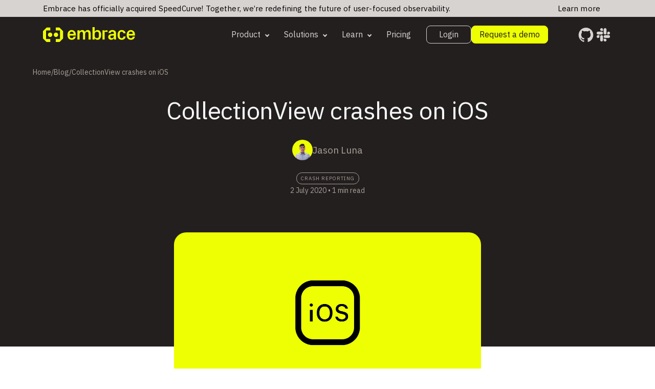

--- FILE ---
content_type: text/html; charset=UTF-8
request_url: https://embrace.io/blog/collectionview-crashes-ios/
body_size: 51363
content:
<!doctype html>
<html lang="en-US">
<head><meta charset="UTF-8"><script>if(navigator.userAgent.match(/MSIE|Internet Explorer/i)||navigator.userAgent.match(/Trident\/7\..*?rv:11/i)){var href=document.location.href;if(!href.match(/[?&]nowprocket/)){if(href.indexOf("?")==-1){if(href.indexOf("#")==-1){document.location.href=href+"?nowprocket=1"}else{document.location.href=href.replace("#","?nowprocket=1#")}}else{if(href.indexOf("#")==-1){document.location.href=href+"&nowprocket=1"}else{document.location.href=href.replace("#","&nowprocket=1#")}}}}</script><script>(()=>{class RocketLazyLoadScripts{constructor(){this.v="2.0.4",this.userEvents=["keydown","keyup","mousedown","mouseup","mousemove","mouseover","mouseout","touchmove","touchstart","touchend","touchcancel","wheel","click","dblclick","input"],this.attributeEvents=["onblur","onclick","oncontextmenu","ondblclick","onfocus","onmousedown","onmouseenter","onmouseleave","onmousemove","onmouseout","onmouseover","onmouseup","onmousewheel","onscroll","onsubmit"]}async t(){this.i(),this.o(),/iP(ad|hone)/.test(navigator.userAgent)&&this.h(),this.u(),this.l(this),this.m(),this.k(this),this.p(this),this._(),await Promise.all([this.R(),this.L()]),this.lastBreath=Date.now(),this.S(this),this.P(),this.D(),this.O(),this.M(),await this.C(this.delayedScripts.normal),await this.C(this.delayedScripts.defer),await this.C(this.delayedScripts.async),await this.T(),await this.F(),await this.j(),await this.A(),window.dispatchEvent(new Event("rocket-allScriptsLoaded")),this.everythingLoaded=!0,this.lastTouchEnd&&await new Promise(t=>setTimeout(t,500-Date.now()+this.lastTouchEnd)),this.I(),this.H(),this.U(),this.W()}i(){this.CSPIssue=sessionStorage.getItem("rocketCSPIssue"),document.addEventListener("securitypolicyviolation",t=>{this.CSPIssue||"script-src-elem"!==t.violatedDirective||"data"!==t.blockedURI||(this.CSPIssue=!0,sessionStorage.setItem("rocketCSPIssue",!0))},{isRocket:!0})}o(){window.addEventListener("pageshow",t=>{this.persisted=t.persisted,this.realWindowLoadedFired=!0},{isRocket:!0}),window.addEventListener("pagehide",()=>{this.onFirstUserAction=null},{isRocket:!0})}h(){let t;function e(e){t=e}window.addEventListener("touchstart",e,{isRocket:!0}),window.addEventListener("touchend",function i(o){o.changedTouches[0]&&t.changedTouches[0]&&Math.abs(o.changedTouches[0].pageX-t.changedTouches[0].pageX)<10&&Math.abs(o.changedTouches[0].pageY-t.changedTouches[0].pageY)<10&&o.timeStamp-t.timeStamp<200&&(window.removeEventListener("touchstart",e,{isRocket:!0}),window.removeEventListener("touchend",i,{isRocket:!0}),"INPUT"===o.target.tagName&&"text"===o.target.type||(o.target.dispatchEvent(new TouchEvent("touchend",{target:o.target,bubbles:!0})),o.target.dispatchEvent(new MouseEvent("mouseover",{target:o.target,bubbles:!0})),o.target.dispatchEvent(new PointerEvent("click",{target:o.target,bubbles:!0,cancelable:!0,detail:1,clientX:o.changedTouches[0].clientX,clientY:o.changedTouches[0].clientY})),event.preventDefault()))},{isRocket:!0})}q(t){this.userActionTriggered||("mousemove"!==t.type||this.firstMousemoveIgnored?"keyup"===t.type||"mouseover"===t.type||"mouseout"===t.type||(this.userActionTriggered=!0,this.onFirstUserAction&&this.onFirstUserAction()):this.firstMousemoveIgnored=!0),"click"===t.type&&t.preventDefault(),t.stopPropagation(),t.stopImmediatePropagation(),"touchstart"===this.lastEvent&&"touchend"===t.type&&(this.lastTouchEnd=Date.now()),"click"===t.type&&(this.lastTouchEnd=0),this.lastEvent=t.type,t.composedPath&&t.composedPath()[0].getRootNode()instanceof ShadowRoot&&(t.rocketTarget=t.composedPath()[0]),this.savedUserEvents.push(t)}u(){this.savedUserEvents=[],this.userEventHandler=this.q.bind(this),this.userEvents.forEach(t=>window.addEventListener(t,this.userEventHandler,{passive:!1,isRocket:!0})),document.addEventListener("visibilitychange",this.userEventHandler,{isRocket:!0})}U(){this.userEvents.forEach(t=>window.removeEventListener(t,this.userEventHandler,{passive:!1,isRocket:!0})),document.removeEventListener("visibilitychange",this.userEventHandler,{isRocket:!0}),this.savedUserEvents.forEach(t=>{(t.rocketTarget||t.target).dispatchEvent(new window[t.constructor.name](t.type,t))})}m(){const t="return false",e=Array.from(this.attributeEvents,t=>"data-rocket-"+t),i="["+this.attributeEvents.join("],[")+"]",o="[data-rocket-"+this.attributeEvents.join("],[data-rocket-")+"]",s=(e,i,o)=>{o&&o!==t&&(e.setAttribute("data-rocket-"+i,o),e["rocket"+i]=new Function("event",o),e.setAttribute(i,t))};new MutationObserver(t=>{for(const n of t)"attributes"===n.type&&(n.attributeName.startsWith("data-rocket-")||this.everythingLoaded?n.attributeName.startsWith("data-rocket-")&&this.everythingLoaded&&this.N(n.target,n.attributeName.substring(12)):s(n.target,n.attributeName,n.target.getAttribute(n.attributeName))),"childList"===n.type&&n.addedNodes.forEach(t=>{if(t.nodeType===Node.ELEMENT_NODE)if(this.everythingLoaded)for(const i of[t,...t.querySelectorAll(o)])for(const t of i.getAttributeNames())e.includes(t)&&this.N(i,t.substring(12));else for(const e of[t,...t.querySelectorAll(i)])for(const t of e.getAttributeNames())this.attributeEvents.includes(t)&&s(e,t,e.getAttribute(t))})}).observe(document,{subtree:!0,childList:!0,attributeFilter:[...this.attributeEvents,...e]})}I(){this.attributeEvents.forEach(t=>{document.querySelectorAll("[data-rocket-"+t+"]").forEach(e=>{this.N(e,t)})})}N(t,e){const i=t.getAttribute("data-rocket-"+e);i&&(t.setAttribute(e,i),t.removeAttribute("data-rocket-"+e))}k(t){Object.defineProperty(HTMLElement.prototype,"onclick",{get(){return this.rocketonclick||null},set(e){this.rocketonclick=e,this.setAttribute(t.everythingLoaded?"onclick":"data-rocket-onclick","this.rocketonclick(event)")}})}S(t){function e(e,i){let o=e[i];e[i]=null,Object.defineProperty(e,i,{get:()=>o,set(s){t.everythingLoaded?o=s:e["rocket"+i]=o=s}})}e(document,"onreadystatechange"),e(window,"onload"),e(window,"onpageshow");try{Object.defineProperty(document,"readyState",{get:()=>t.rocketReadyState,set(e){t.rocketReadyState=e},configurable:!0}),document.readyState="loading"}catch(t){console.log("WPRocket DJE readyState conflict, bypassing")}}l(t){this.originalAddEventListener=EventTarget.prototype.addEventListener,this.originalRemoveEventListener=EventTarget.prototype.removeEventListener,this.savedEventListeners=[],EventTarget.prototype.addEventListener=function(e,i,o){o&&o.isRocket||!t.B(e,this)&&!t.userEvents.includes(e)||t.B(e,this)&&!t.userActionTriggered||e.startsWith("rocket-")||t.everythingLoaded?t.originalAddEventListener.call(this,e,i,o):(t.savedEventListeners.push({target:this,remove:!1,type:e,func:i,options:o}),"mouseenter"!==e&&"mouseleave"!==e||t.originalAddEventListener.call(this,e,t.savedUserEvents.push,o))},EventTarget.prototype.removeEventListener=function(e,i,o){o&&o.isRocket||!t.B(e,this)&&!t.userEvents.includes(e)||t.B(e,this)&&!t.userActionTriggered||e.startsWith("rocket-")||t.everythingLoaded?t.originalRemoveEventListener.call(this,e,i,o):t.savedEventListeners.push({target:this,remove:!0,type:e,func:i,options:o})}}J(t,e){this.savedEventListeners=this.savedEventListeners.filter(i=>{let o=i.type,s=i.target||window;return e!==o||t!==s||(this.B(o,s)&&(i.type="rocket-"+o),this.$(i),!1)})}H(){EventTarget.prototype.addEventListener=this.originalAddEventListener,EventTarget.prototype.removeEventListener=this.originalRemoveEventListener,this.savedEventListeners.forEach(t=>this.$(t))}$(t){t.remove?this.originalRemoveEventListener.call(t.target,t.type,t.func,t.options):this.originalAddEventListener.call(t.target,t.type,t.func,t.options)}p(t){let e;function i(e){return t.everythingLoaded?e:e.split(" ").map(t=>"load"===t||t.startsWith("load.")?"rocket-jquery-load":t).join(" ")}function o(o){function s(e){const s=o.fn[e];o.fn[e]=o.fn.init.prototype[e]=function(){return this[0]===window&&t.userActionTriggered&&("string"==typeof arguments[0]||arguments[0]instanceof String?arguments[0]=i(arguments[0]):"object"==typeof arguments[0]&&Object.keys(arguments[0]).forEach(t=>{const e=arguments[0][t];delete arguments[0][t],arguments[0][i(t)]=e})),s.apply(this,arguments),this}}if(o&&o.fn&&!t.allJQueries.includes(o)){const e={DOMContentLoaded:[],"rocket-DOMContentLoaded":[]};for(const t in e)document.addEventListener(t,()=>{e[t].forEach(t=>t())},{isRocket:!0});o.fn.ready=o.fn.init.prototype.ready=function(i){function s(){parseInt(o.fn.jquery)>2?setTimeout(()=>i.bind(document)(o)):i.bind(document)(o)}return"function"==typeof i&&(t.realDomReadyFired?!t.userActionTriggered||t.fauxDomReadyFired?s():e["rocket-DOMContentLoaded"].push(s):e.DOMContentLoaded.push(s)),o([])},s("on"),s("one"),s("off"),t.allJQueries.push(o)}e=o}t.allJQueries=[],o(window.jQuery),Object.defineProperty(window,"jQuery",{get:()=>e,set(t){o(t)}})}P(){const t=new Map;document.write=document.writeln=function(e){const i=document.currentScript,o=document.createRange(),s=i.parentElement;let n=t.get(i);void 0===n&&(n=i.nextSibling,t.set(i,n));const c=document.createDocumentFragment();o.setStart(c,0),c.appendChild(o.createContextualFragment(e)),s.insertBefore(c,n)}}async R(){return new Promise(t=>{this.userActionTriggered?t():this.onFirstUserAction=t})}async L(){return new Promise(t=>{document.addEventListener("DOMContentLoaded",()=>{this.realDomReadyFired=!0,t()},{isRocket:!0})})}async j(){return this.realWindowLoadedFired?Promise.resolve():new Promise(t=>{window.addEventListener("load",t,{isRocket:!0})})}M(){this.pendingScripts=[];this.scriptsMutationObserver=new MutationObserver(t=>{for(const e of t)e.addedNodes.forEach(t=>{"SCRIPT"!==t.tagName||t.noModule||t.isWPRocket||this.pendingScripts.push({script:t,promise:new Promise(e=>{const i=()=>{const i=this.pendingScripts.findIndex(e=>e.script===t);i>=0&&this.pendingScripts.splice(i,1),e()};t.addEventListener("load",i,{isRocket:!0}),t.addEventListener("error",i,{isRocket:!0}),setTimeout(i,1e3)})})})}),this.scriptsMutationObserver.observe(document,{childList:!0,subtree:!0})}async F(){await this.X(),this.pendingScripts.length?(await this.pendingScripts[0].promise,await this.F()):this.scriptsMutationObserver.disconnect()}D(){this.delayedScripts={normal:[],async:[],defer:[]},document.querySelectorAll("script[type$=rocketlazyloadscript]").forEach(t=>{t.hasAttribute("data-rocket-src")?t.hasAttribute("async")&&!1!==t.async?this.delayedScripts.async.push(t):t.hasAttribute("defer")&&!1!==t.defer||"module"===t.getAttribute("data-rocket-type")?this.delayedScripts.defer.push(t):this.delayedScripts.normal.push(t):this.delayedScripts.normal.push(t)})}async _(){await this.L();let t=[];document.querySelectorAll("script[type$=rocketlazyloadscript][data-rocket-src]").forEach(e=>{let i=e.getAttribute("data-rocket-src");if(i&&!i.startsWith("data:")){i.startsWith("//")&&(i=location.protocol+i);try{const o=new URL(i).origin;o!==location.origin&&t.push({src:o,crossOrigin:e.crossOrigin||"module"===e.getAttribute("data-rocket-type")})}catch(t){}}}),t=[...new Map(t.map(t=>[JSON.stringify(t),t])).values()],this.Y(t,"preconnect")}async G(t){if(await this.K(),!0!==t.noModule||!("noModule"in HTMLScriptElement.prototype))return new Promise(e=>{let i;function o(){(i||t).setAttribute("data-rocket-status","executed"),e()}try{if(navigator.userAgent.includes("Firefox/")||""===navigator.vendor||this.CSPIssue)i=document.createElement("script"),[...t.attributes].forEach(t=>{let e=t.nodeName;"type"!==e&&("data-rocket-type"===e&&(e="type"),"data-rocket-src"===e&&(e="src"),i.setAttribute(e,t.nodeValue))}),t.text&&(i.text=t.text),t.nonce&&(i.nonce=t.nonce),i.hasAttribute("src")?(i.addEventListener("load",o,{isRocket:!0}),i.addEventListener("error",()=>{i.setAttribute("data-rocket-status","failed-network"),e()},{isRocket:!0}),setTimeout(()=>{i.isConnected||e()},1)):(i.text=t.text,o()),i.isWPRocket=!0,t.parentNode.replaceChild(i,t);else{const i=t.getAttribute("data-rocket-type"),s=t.getAttribute("data-rocket-src");i?(t.type=i,t.removeAttribute("data-rocket-type")):t.removeAttribute("type"),t.addEventListener("load",o,{isRocket:!0}),t.addEventListener("error",i=>{this.CSPIssue&&i.target.src.startsWith("data:")?(console.log("WPRocket: CSP fallback activated"),t.removeAttribute("src"),this.G(t).then(e)):(t.setAttribute("data-rocket-status","failed-network"),e())},{isRocket:!0}),s?(t.fetchPriority="high",t.removeAttribute("data-rocket-src"),t.src=s):t.src="data:text/javascript;base64,"+window.btoa(unescape(encodeURIComponent(t.text)))}}catch(i){t.setAttribute("data-rocket-status","failed-transform"),e()}});t.setAttribute("data-rocket-status","skipped")}async C(t){const e=t.shift();return e?(e.isConnected&&await this.G(e),this.C(t)):Promise.resolve()}O(){this.Y([...this.delayedScripts.normal,...this.delayedScripts.defer,...this.delayedScripts.async],"preload")}Y(t,e){this.trash=this.trash||[];let i=!0;var o=document.createDocumentFragment();t.forEach(t=>{const s=t.getAttribute&&t.getAttribute("data-rocket-src")||t.src;if(s&&!s.startsWith("data:")){const n=document.createElement("link");n.href=s,n.rel=e,"preconnect"!==e&&(n.as="script",n.fetchPriority=i?"high":"low"),t.getAttribute&&"module"===t.getAttribute("data-rocket-type")&&(n.crossOrigin=!0),t.crossOrigin&&(n.crossOrigin=t.crossOrigin),t.integrity&&(n.integrity=t.integrity),t.nonce&&(n.nonce=t.nonce),o.appendChild(n),this.trash.push(n),i=!1}}),document.head.appendChild(o)}W(){this.trash.forEach(t=>t.remove())}async T(){try{document.readyState="interactive"}catch(t){}this.fauxDomReadyFired=!0;try{await this.K(),this.J(document,"readystatechange"),document.dispatchEvent(new Event("rocket-readystatechange")),await this.K(),document.rocketonreadystatechange&&document.rocketonreadystatechange(),await this.K(),this.J(document,"DOMContentLoaded"),document.dispatchEvent(new Event("rocket-DOMContentLoaded")),await this.K(),this.J(window,"DOMContentLoaded"),window.dispatchEvent(new Event("rocket-DOMContentLoaded"))}catch(t){console.error(t)}}async A(){try{document.readyState="complete"}catch(t){}try{await this.K(),this.J(document,"readystatechange"),document.dispatchEvent(new Event("rocket-readystatechange")),await this.K(),document.rocketonreadystatechange&&document.rocketonreadystatechange(),await this.K(),this.J(window,"load"),window.dispatchEvent(new Event("rocket-load")),await this.K(),window.rocketonload&&window.rocketonload(),await this.K(),this.allJQueries.forEach(t=>t(window).trigger("rocket-jquery-load")),await this.K(),this.J(window,"pageshow");const t=new Event("rocket-pageshow");t.persisted=this.persisted,window.dispatchEvent(t),await this.K(),window.rocketonpageshow&&window.rocketonpageshow({persisted:this.persisted})}catch(t){console.error(t)}}async K(){Date.now()-this.lastBreath>45&&(await this.X(),this.lastBreath=Date.now())}async X(){return document.hidden?new Promise(t=>setTimeout(t)):new Promise(t=>requestAnimationFrame(t))}B(t,e){return e===document&&"readystatechange"===t||(e===document&&"DOMContentLoaded"===t||(e===window&&"DOMContentLoaded"===t||(e===window&&"load"===t||e===window&&"pageshow"===t)))}static run(){(new RocketLazyLoadScripts).t()}}RocketLazyLoadScripts.run()})();</script>
    

    <script src="https://embrace.io/wp-content/themes/embraceio/library/dist/js/cookieyes-lazyload.min.js"></script>

	<link rel="profile" href="http://gmpg.org/xfn/11">

	<meta name="viewport" content="width=device-width, initial-scale=1, maximum-scale=1, user-scalable=0">

    <meta name="mobile-web-app-capable" content="yes">
    <meta name="apple-mobile-web-app-capable" content="yes">
    <meta name="apple-mobile-web-app-status-bar-style" content="black-translucent">

    <link rel="preconnect" href="https://fonts.googleapis.com">
    <link rel="preconnect" href="https://fonts.gstatic.com" crossorigin>

    
    
    

    
    
    

    <link rel="shortcut icon" type="image/x-icon" href="https://embrace.io/wp-content/themes/embraceio/library/images/favicon/favicon.ico">
    <link rel="apple-touch-icon" sizes="57x57" href="https://embrace.io/wp-content/themes/embraceio/library/images/favicon/apple-icon-57x57.png">
    <link rel="apple-touch-icon" sizes="60x60" href="https://embrace.io/wp-content/themes/embraceio/library/images/favicon/apple-icon-60x60.png">
    <link rel="apple-touch-icon" sizes="72x72" href="https://embrace.io/wp-content/themes/embraceio/library/images/favicon/apple-icon-72x72.png">
    <link rel="apple-touch-icon" sizes="76x76" href="https://embrace.io/wp-content/themes/embraceio/library/images/favicon/apple-icon-76x76.png">
    <link rel="apple-touch-icon" sizes="114x114" href="https://embrace.io/wp-content/themes/embraceio/library/images/favicon/apple-icon-114x114.png">
    <link rel="apple-touch-icon" sizes="120x120" href="https://embrace.io/wp-content/themes/embraceio/library/images/favicon/apple-icon-120x120.png">
    <link rel="apple-touch-icon" sizes="144x144" href="https://embrace.io/wp-content/themes/embraceio/library/images/favicon/apple-icon-144x144.png">
    <link rel="apple-touch-icon" sizes="152x152" href="https://embrace.io/wp-content/themes/embraceio/library/images/favicon/apple-icon-152x152.png">
    <link rel="apple-touch-icon" sizes="180x180" href="https://embrace.io/wp-content/themes/embraceio/library/images/favicon/apple-icon-180x180.png">
    <link rel="icon" type="image/png" sizes="192x192"  href="https://embrace.io/wp-content/themes/embraceio/library/images/favicon//android-icon-192x192.png">
    <link rel="icon" type="image/png" sizes="32x32" href="https://embrace.io/wp-content/themes/embraceio/library/images/favicon/favicon-32x32.png">
    <link rel="icon" type="image/png" sizes="96x96" href="https://embrace.io/wp-content/themes/embraceio/library/images/favicon/favicon-96x96.png">
    <link rel="icon" type="image/png" sizes="16x16" href="https://embrace.io/wp-content/themes/embraceio/library/images/favicon/favicon-16x16.png">
    <link rel="manifest" href="https://embrace.io/wp-content/themes/embraceio/library/images/favicon/manifest.json">
    <meta name="msapplication-TileColor" content="#ffffff">
    <meta name="msapplication-TileImage" content="https://embrace.io/wp-content/themes/embraceio/library/images/favicon/ms-icon-144x144.png">
    <meta name="theme-color" content="#ffffff">


    <link data-minify="1" rel="stylesheet" href="https://embrace.io/wp-content/cache/min/1/ajax/libs/font-awesome/5.15.4/css/all.min.css?ver=1761723006">
    <link data-minify="1" rel="stylesheet" href="https://embrace.io/wp-content/cache/min/1/aos@next/dist/aos.css?ver=1761723006" />
    
    
    <meta name='robots' content='index, follow, max-image-preview:large, max-snippet:-1, max-video-preview:-1' />
	<style>img:is([sizes="auto" i], [sizes^="auto," i]) { contain-intrinsic-size: 3000px 1500px }</style>
	<script id="cookieyes" type="text/javascript" src="https://cdn-cookieyes.com/client_data/640a5602337ca0739a3aebaf/script.js"></script>
	<!-- This site is optimized with the Yoast SEO Premium plugin v20.9 (Yoast SEO v26.7) - https://yoast.com/wordpress/plugins/seo/ -->
	<title>CollectionView Crashes on iOS</title>
<link data-rocket-prefetch href="https://js.hs-banner.com" rel="dns-prefetch">
<link data-rocket-prefetch href="https://js.hsadspixel.net" rel="dns-prefetch">
<link data-rocket-prefetch href="https://js.hubspot.com" rel="dns-prefetch">
<link data-rocket-prefetch href="https://js.hs-analytics.net" rel="dns-prefetch">
<link data-rocket-prefetch href="https://js.usemessages.com" rel="dns-prefetch">
<link data-rocket-prefetch href="https://js.hscollectedforms.net" rel="dns-prefetch">
<link data-rocket-prefetch href="https://www.clarity.ms" rel="dns-prefetch">
<link data-rocket-prefetch href="https://fonts.googleapis.com" rel="dns-prefetch">
<link data-rocket-prefetch href="https://cdnjs.cloudflare.com" rel="dns-prefetch">
<link data-rocket-prefetch href="https://unpkg.com" rel="dns-prefetch">
<link data-rocket-prefetch href="https://cdn-cookieyes.com" rel="dns-prefetch">
<link data-rocket-prefetch href="https://cdn.jsdelivr.net" rel="dns-prefetch">
<link data-rocket-prefetch href="https://static.reo.dev" rel="dns-prefetch">
<link data-rocket-prefetch href="https://assets.apollo.io" rel="dns-prefetch">
<link data-rocket-prefetch href="https://js.hs-scripts.com" rel="dns-prefetch">
<link data-rocket-prefetch href="https://code.jquery.com" rel="dns-prefetch">
<link data-rocket-preload as="style" href="https://fonts.googleapis.com/css2?family=Open+Sans+Condensed:ital,wght@0,300;0,700;1,300&#038;family=Open+Sans+Condensed:ital,wght@0,300;0,700;1,300&#038;family=Open+Sans:ital,wght@0,300;0,400;0,600;0,700;0,800;1,300;1,400;1,600;1,700;1,800&#038;family=IBM+Plex+Mono:ital,wght@0,100;0,200;0,300;0,400;0,500;0,600;0,700;1,100;1,200;1,300;1,400;1,500;1,600;1,700&#038;family=IBM+Plex+Sans:ital,wght@0,100;0,200;0,300;0,400;0,500;0,600;0,700;1,100;1,200;1,300;1,400;1,500;1,600;1,700&#038;family=Source+Serif+Pro:ital,wght@0,200;0,300;0,400;0,600;0,700;0,900;1,200;1,300;1,400;1,600;1,700;1,900&#038;display=swap" rel="preload">
<link href="https://fonts.googleapis.com/css2?family=Open+Sans+Condensed:ital,wght@0,300;0,700;1,300&#038;family=Open+Sans+Condensed:ital,wght@0,300;0,700;1,300&#038;family=Open+Sans:ital,wght@0,300;0,400;0,600;0,700;0,800;1,300;1,400;1,600;1,700;1,800&#038;family=IBM+Plex+Mono:ital,wght@0,100;0,200;0,300;0,400;0,500;0,600;0,700;1,100;1,200;1,300;1,400;1,500;1,600;1,700&#038;family=IBM+Plex+Sans:ital,wght@0,100;0,200;0,300;0,400;0,500;0,600;0,700;1,100;1,200;1,300;1,400;1,500;1,600;1,700&#038;family=Source+Serif+Pro:ital,wght@0,200;0,300;0,400;0,600;0,700;0,900;1,200;1,300;1,400;1,600;1,700;1,900&#038;display=swap" media="print" onload="this.media=&#039;all&#039;" rel="stylesheet">
<noscript data-wpr-hosted-gf-parameters=""><link rel="stylesheet" href="https://fonts.googleapis.com/css2?family=Open+Sans+Condensed:ital,wght@0,300;0,700;1,300&#038;family=Open+Sans+Condensed:ital,wght@0,300;0,700;1,300&#038;family=Open+Sans:ital,wght@0,300;0,400;0,600;0,700;0,800;1,300;1,400;1,600;1,700;1,800&#038;family=IBM+Plex+Mono:ital,wght@0,100;0,200;0,300;0,400;0,500;0,600;0,700;1,100;1,200;1,300;1,400;1,500;1,600;1,700&#038;family=IBM+Plex+Sans:ital,wght@0,100;0,200;0,300;0,400;0,500;0,600;0,700;1,100;1,200;1,300;1,400;1,500;1,600;1,700&#038;family=Source+Serif+Pro:ital,wght@0,200;0,300;0,400;0,600;0,700;0,900;1,200;1,300;1,400;1,600;1,700;1,900&#038;display=swap"></noscript><link rel="preload" data-rocket-preload as="image" href="https://embrace.io/wp-content/uploads/2023/07/ios.png" imagesrcset="https://embrace.io/wp-content/uploads/2023/07/ios.png 1200w, https://embrace.io/wp-content/uploads/2023/07/ios-721x377.png 721w, https://embrace.io/wp-content/uploads/2023/07/ios-300x157.png 300w, https://embrace.io/wp-content/uploads/2023/07/ios-1024x535.png 1024w, https://embrace.io/wp-content/uploads/2023/07/ios-768x401.png 768w" imagesizes="(max-width: 1200px) 100vw, 1200px" fetchpriority="high">
	<meta name="description" content="CollectionViews force developers to use complex methods to properly present and update data in mobile apps. Learn to follow these iOS rules or face a crash." />
	<link rel="canonical" href="https://embrace.io/blog/collectionview-crashes-ios/" />
	<meta property="og:locale" content="en_US" />
	<meta property="og:type" content="article" />
	<meta property="og:title" content="CollectionView Crashes on iOS" />
	<meta property="og:description" content="CollectionViews force developers to use complex methods to properly present and update data in mobile apps. Learn to follow these iOS rules or face a crash." />
	<meta property="og:url" content="https://embrace.io/blog/collectionview-crashes-ios/" />
	<meta property="og:site_name" content="Embrace" />
	<meta property="article:published_time" content="2020-07-02T20:17:58+00:00" />
	<meta property="article:modified_time" content="2023-07-14T19:42:07+00:00" />
	<meta property="og:image" content="https://embrace.io/wp-content/uploads/2023/07/ios.png" />
	<meta property="og:image:width" content="1200" />
	<meta property="og:image:height" content="627" />
	<meta property="og:image:type" content="image/png" />
	<meta name="author" content="Jason Luna" />
	<meta name="twitter:card" content="summary_large_image" />
	<meta name="twitter:label1" content="Written by" />
	<meta name="twitter:data1" content="Jason Luna" />
	<meta name="twitter:label2" content="Est. reading time" />
	<meta name="twitter:data2" content="2 minutes" />
	<script type="application/ld+json" class="yoast-schema-graph">{"@context":"https://schema.org","@graph":[{"@type":"Article","@id":"https://embrace.io/blog/collectionview-crashes-ios/#article","isPartOf":{"@id":"https://embrace.io/blog/collectionview-crashes-ios/"},"author":{"@id":"https://embrace.io/#/schema/person/f2f05a8dbbb04e5991fca756dd0dc58b"},"headline":"CollectionView crashes on iOS","datePublished":"2020-07-02T20:17:58+00:00","dateModified":"2023-07-14T19:42:07+00:00","mainEntityOfPage":{"@id":"https://embrace.io/blog/collectionview-crashes-ios/"},"wordCount":361,"publisher":{"@id":"https://embrace.io/#organization"},"image":{"@id":"https://embrace.io/blog/collectionview-crashes-ios/#primaryimage"},"thumbnailUrl":"https://embrace.io/wp-content/uploads/2023/07/ios.png","articleSection":["Crash Reporting","iOS"],"inLanguage":"en-US"},{"@type":"WebPage","@id":"https://embrace.io/blog/collectionview-crashes-ios/","url":"https://embrace.io/blog/collectionview-crashes-ios/","name":"CollectionView Crashes on iOS","isPartOf":{"@id":"https://embrace.io/#website"},"primaryImageOfPage":{"@id":"https://embrace.io/blog/collectionview-crashes-ios/#primaryimage"},"image":{"@id":"https://embrace.io/blog/collectionview-crashes-ios/#primaryimage"},"thumbnailUrl":"https://embrace.io/wp-content/uploads/2023/07/ios.png","datePublished":"2020-07-02T20:17:58+00:00","dateModified":"2023-07-14T19:42:07+00:00","description":"CollectionViews force developers to use complex methods to properly present and update data in mobile apps. Learn to follow these iOS rules or face a crash.","inLanguage":"en-US","potentialAction":[{"@type":"ReadAction","target":["https://embrace.io/blog/collectionview-crashes-ios/"]}],"author":{"@id":"https://embrace.io/#/schema/person/f2f05a8dbbb04e5991fca756dd0dc58b"}},{"@type":"ImageObject","inLanguage":"en-US","@id":"https://embrace.io/blog/collectionview-crashes-ios/#primaryimage","url":"https://embrace.io/wp-content/uploads/2023/07/ios.png","contentUrl":"https://embrace.io/wp-content/uploads/2023/07/ios.png","width":1200,"height":627},{"@type":"WebSite","@id":"https://embrace.io/#website","url":"https://embrace.io/","name":"Embrace","description":"","publisher":{"@id":"https://embrace.io/#organization"},"potentialAction":[{"@type":"SearchAction","target":{"@type":"EntryPoint","urlTemplate":"https://embrace.io/?s={search_term_string}"},"query-input":{"@type":"PropertyValueSpecification","valueRequired":true,"valueName":"search_term_string"}}],"inLanguage":"en-US"},{"@type":"Organization","@id":"https://embrace.io/#organization","name":"Embrace","url":"https://embrace.io/","logo":{"@type":"ImageObject","inLanguage":"en-US","@id":"https://embrace.io/#/schema/logo/image/","url":"https://embrace.io/wp-content/uploads/2023/07/blog-logo.svg","contentUrl":"https://embrace.io/wp-content/uploads/2023/07/blog-logo.svg","width":47,"height":33,"caption":"Embrace"},"image":{"@id":"https://embrace.io/#/schema/logo/image/"}},{"@type":"Person","@id":"https://embrace.io/#/schema/person/f2f05a8dbbb04e5991fca756dd0dc58b","name":"Jason Luna","image":{"@type":"ImageObject","inLanguage":"en-US","@id":"https://embrace.io/#/schema/person/image/23494c9101089ad44ae88ce9d2f56aac","url":"https://secure.gravatar.com/avatar/?s=96&d=mm&r=g","contentUrl":"https://secure.gravatar.com/avatar/?s=96&d=mm&r=g","caption":"Jason Luna"},"description":"Jason Luna previously worked as a content marketing intern at Embrace. Before joining the Embrace team, he worked as a researcher at the Communicative Mind Laboratory at UCLA, studying communications and linguistics. While at Embrace, Jason focused on writing sales enablement content, webinars, and website feature pages spanning a range of mobile specific topics.","url":"https://embrace.io/author/jason/"}]}</script>
	<!-- / Yoast SEO Premium plugin. -->


<link rel='dns-prefetch' href='//js.hs-scripts.com' />
<link rel='dns-prefetch' href='//cdn.jsdelivr.net' />
<link rel='dns-prefetch' href='//cdnjs.cloudflare.com' />
<link rel='dns-prefetch' href='//code.jquery.com' />
<link href='https://fonts.gstatic.com' crossorigin rel='preconnect' />
<link rel="alternate" type="application/rss+xml" title="Embrace &raquo; Feed" href="https://embrace.io/feed/" />
<link rel='stylesheet' id='wp-block-library-css' href='https://embrace.io/wp-includes/css/dist/block-library/style.min.css?ver=87de46fd66c2836815f3474e08ccfeb9' type='text/css' media='all' />
<style id='classic-theme-styles-inline-css' type='text/css'>
/*! This file is auto-generated */
.wp-block-button__link{color:#fff;background-color:#32373c;border-radius:9999px;box-shadow:none;text-decoration:none;padding:calc(.667em + 2px) calc(1.333em + 2px);font-size:1.125em}.wp-block-file__button{background:#32373c;color:#fff;text-decoration:none}
</style>
<style id='global-styles-inline-css' type='text/css'>
:root{--wp--preset--aspect-ratio--square: 1;--wp--preset--aspect-ratio--4-3: 4/3;--wp--preset--aspect-ratio--3-4: 3/4;--wp--preset--aspect-ratio--3-2: 3/2;--wp--preset--aspect-ratio--2-3: 2/3;--wp--preset--aspect-ratio--16-9: 16/9;--wp--preset--aspect-ratio--9-16: 9/16;--wp--preset--color--black: #000000;--wp--preset--color--cyan-bluish-gray: #abb8c3;--wp--preset--color--white: #ffffff;--wp--preset--color--pale-pink: #f78da7;--wp--preset--color--vivid-red: #cf2e2e;--wp--preset--color--luminous-vivid-orange: #ff6900;--wp--preset--color--luminous-vivid-amber: #fcb900;--wp--preset--color--light-green-cyan: #7bdcb5;--wp--preset--color--vivid-green-cyan: #00d084;--wp--preset--color--pale-cyan-blue: #8ed1fc;--wp--preset--color--vivid-cyan-blue: #0693e3;--wp--preset--color--vivid-purple: #9b51e0;--wp--preset--gradient--vivid-cyan-blue-to-vivid-purple: linear-gradient(135deg,rgba(6,147,227,1) 0%,rgb(155,81,224) 100%);--wp--preset--gradient--light-green-cyan-to-vivid-green-cyan: linear-gradient(135deg,rgb(122,220,180) 0%,rgb(0,208,130) 100%);--wp--preset--gradient--luminous-vivid-amber-to-luminous-vivid-orange: linear-gradient(135deg,rgba(252,185,0,1) 0%,rgba(255,105,0,1) 100%);--wp--preset--gradient--luminous-vivid-orange-to-vivid-red: linear-gradient(135deg,rgba(255,105,0,1) 0%,rgb(207,46,46) 100%);--wp--preset--gradient--very-light-gray-to-cyan-bluish-gray: linear-gradient(135deg,rgb(238,238,238) 0%,rgb(169,184,195) 100%);--wp--preset--gradient--cool-to-warm-spectrum: linear-gradient(135deg,rgb(74,234,220) 0%,rgb(151,120,209) 20%,rgb(207,42,186) 40%,rgb(238,44,130) 60%,rgb(251,105,98) 80%,rgb(254,248,76) 100%);--wp--preset--gradient--blush-light-purple: linear-gradient(135deg,rgb(255,206,236) 0%,rgb(152,150,240) 100%);--wp--preset--gradient--blush-bordeaux: linear-gradient(135deg,rgb(254,205,165) 0%,rgb(254,45,45) 50%,rgb(107,0,62) 100%);--wp--preset--gradient--luminous-dusk: linear-gradient(135deg,rgb(255,203,112) 0%,rgb(199,81,192) 50%,rgb(65,88,208) 100%);--wp--preset--gradient--pale-ocean: linear-gradient(135deg,rgb(255,245,203) 0%,rgb(182,227,212) 50%,rgb(51,167,181) 100%);--wp--preset--gradient--electric-grass: linear-gradient(135deg,rgb(202,248,128) 0%,rgb(113,206,126) 100%);--wp--preset--gradient--midnight: linear-gradient(135deg,rgb(2,3,129) 0%,rgb(40,116,252) 100%);--wp--preset--font-size--small: 13px;--wp--preset--font-size--medium: 20px;--wp--preset--font-size--large: 36px;--wp--preset--font-size--x-large: 42px;--wp--preset--spacing--20: 0.44rem;--wp--preset--spacing--30: 0.67rem;--wp--preset--spacing--40: 1rem;--wp--preset--spacing--50: 1.5rem;--wp--preset--spacing--60: 2.25rem;--wp--preset--spacing--70: 3.38rem;--wp--preset--spacing--80: 5.06rem;--wp--preset--shadow--natural: 6px 6px 9px rgba(0, 0, 0, 0.2);--wp--preset--shadow--deep: 12px 12px 50px rgba(0, 0, 0, 0.4);--wp--preset--shadow--sharp: 6px 6px 0px rgba(0, 0, 0, 0.2);--wp--preset--shadow--outlined: 6px 6px 0px -3px rgba(255, 255, 255, 1), 6px 6px rgba(0, 0, 0, 1);--wp--preset--shadow--crisp: 6px 6px 0px rgba(0, 0, 0, 1);}:where(.is-layout-flex){gap: 0.5em;}:where(.is-layout-grid){gap: 0.5em;}body .is-layout-flex{display: flex;}.is-layout-flex{flex-wrap: wrap;align-items: center;}.is-layout-flex > :is(*, div){margin: 0;}body .is-layout-grid{display: grid;}.is-layout-grid > :is(*, div){margin: 0;}:where(.wp-block-columns.is-layout-flex){gap: 2em;}:where(.wp-block-columns.is-layout-grid){gap: 2em;}:where(.wp-block-post-template.is-layout-flex){gap: 1.25em;}:where(.wp-block-post-template.is-layout-grid){gap: 1.25em;}.has-black-color{color: var(--wp--preset--color--black) !important;}.has-cyan-bluish-gray-color{color: var(--wp--preset--color--cyan-bluish-gray) !important;}.has-white-color{color: var(--wp--preset--color--white) !important;}.has-pale-pink-color{color: var(--wp--preset--color--pale-pink) !important;}.has-vivid-red-color{color: var(--wp--preset--color--vivid-red) !important;}.has-luminous-vivid-orange-color{color: var(--wp--preset--color--luminous-vivid-orange) !important;}.has-luminous-vivid-amber-color{color: var(--wp--preset--color--luminous-vivid-amber) !important;}.has-light-green-cyan-color{color: var(--wp--preset--color--light-green-cyan) !important;}.has-vivid-green-cyan-color{color: var(--wp--preset--color--vivid-green-cyan) !important;}.has-pale-cyan-blue-color{color: var(--wp--preset--color--pale-cyan-blue) !important;}.has-vivid-cyan-blue-color{color: var(--wp--preset--color--vivid-cyan-blue) !important;}.has-vivid-purple-color{color: var(--wp--preset--color--vivid-purple) !important;}.has-black-background-color{background-color: var(--wp--preset--color--black) !important;}.has-cyan-bluish-gray-background-color{background-color: var(--wp--preset--color--cyan-bluish-gray) !important;}.has-white-background-color{background-color: var(--wp--preset--color--white) !important;}.has-pale-pink-background-color{background-color: var(--wp--preset--color--pale-pink) !important;}.has-vivid-red-background-color{background-color: var(--wp--preset--color--vivid-red) !important;}.has-luminous-vivid-orange-background-color{background-color: var(--wp--preset--color--luminous-vivid-orange) !important;}.has-luminous-vivid-amber-background-color{background-color: var(--wp--preset--color--luminous-vivid-amber) !important;}.has-light-green-cyan-background-color{background-color: var(--wp--preset--color--light-green-cyan) !important;}.has-vivid-green-cyan-background-color{background-color: var(--wp--preset--color--vivid-green-cyan) !important;}.has-pale-cyan-blue-background-color{background-color: var(--wp--preset--color--pale-cyan-blue) !important;}.has-vivid-cyan-blue-background-color{background-color: var(--wp--preset--color--vivid-cyan-blue) !important;}.has-vivid-purple-background-color{background-color: var(--wp--preset--color--vivid-purple) !important;}.has-black-border-color{border-color: var(--wp--preset--color--black) !important;}.has-cyan-bluish-gray-border-color{border-color: var(--wp--preset--color--cyan-bluish-gray) !important;}.has-white-border-color{border-color: var(--wp--preset--color--white) !important;}.has-pale-pink-border-color{border-color: var(--wp--preset--color--pale-pink) !important;}.has-vivid-red-border-color{border-color: var(--wp--preset--color--vivid-red) !important;}.has-luminous-vivid-orange-border-color{border-color: var(--wp--preset--color--luminous-vivid-orange) !important;}.has-luminous-vivid-amber-border-color{border-color: var(--wp--preset--color--luminous-vivid-amber) !important;}.has-light-green-cyan-border-color{border-color: var(--wp--preset--color--light-green-cyan) !important;}.has-vivid-green-cyan-border-color{border-color: var(--wp--preset--color--vivid-green-cyan) !important;}.has-pale-cyan-blue-border-color{border-color: var(--wp--preset--color--pale-cyan-blue) !important;}.has-vivid-cyan-blue-border-color{border-color: var(--wp--preset--color--vivid-cyan-blue) !important;}.has-vivid-purple-border-color{border-color: var(--wp--preset--color--vivid-purple) !important;}.has-vivid-cyan-blue-to-vivid-purple-gradient-background{background: var(--wp--preset--gradient--vivid-cyan-blue-to-vivid-purple) !important;}.has-light-green-cyan-to-vivid-green-cyan-gradient-background{background: var(--wp--preset--gradient--light-green-cyan-to-vivid-green-cyan) !important;}.has-luminous-vivid-amber-to-luminous-vivid-orange-gradient-background{background: var(--wp--preset--gradient--luminous-vivid-amber-to-luminous-vivid-orange) !important;}.has-luminous-vivid-orange-to-vivid-red-gradient-background{background: var(--wp--preset--gradient--luminous-vivid-orange-to-vivid-red) !important;}.has-very-light-gray-to-cyan-bluish-gray-gradient-background{background: var(--wp--preset--gradient--very-light-gray-to-cyan-bluish-gray) !important;}.has-cool-to-warm-spectrum-gradient-background{background: var(--wp--preset--gradient--cool-to-warm-spectrum) !important;}.has-blush-light-purple-gradient-background{background: var(--wp--preset--gradient--blush-light-purple) !important;}.has-blush-bordeaux-gradient-background{background: var(--wp--preset--gradient--blush-bordeaux) !important;}.has-luminous-dusk-gradient-background{background: var(--wp--preset--gradient--luminous-dusk) !important;}.has-pale-ocean-gradient-background{background: var(--wp--preset--gradient--pale-ocean) !important;}.has-electric-grass-gradient-background{background: var(--wp--preset--gradient--electric-grass) !important;}.has-midnight-gradient-background{background: var(--wp--preset--gradient--midnight) !important;}.has-small-font-size{font-size: var(--wp--preset--font-size--small) !important;}.has-medium-font-size{font-size: var(--wp--preset--font-size--medium) !important;}.has-large-font-size{font-size: var(--wp--preset--font-size--large) !important;}.has-x-large-font-size{font-size: var(--wp--preset--font-size--x-large) !important;}
:where(.wp-block-post-template.is-layout-flex){gap: 1.25em;}:where(.wp-block-post-template.is-layout-grid){gap: 1.25em;}
:where(.wp-block-columns.is-layout-flex){gap: 2em;}:where(.wp-block-columns.is-layout-grid){gap: 2em;}
:root :where(.wp-block-pullquote){font-size: 1.5em;line-height: 1.6;}
</style>
<link data-minify="1" rel='stylesheet' id='megamenu-css' href='https://embrace.io/wp-content/cache/min/1/wp-content/uploads/maxmegamenu/style.css?ver=1761723006' type='text/css' media='all' />
<link data-minify="1" rel='stylesheet' id='dashicons-css' href='https://embrace.io/wp-content/cache/min/1/wp-includes/css/dashicons.min.css?ver=1761723006' type='text/css' media='all' />
<link rel='stylesheet' id='search-filter-plugin-styles-css' href='https://embrace.io/wp-content/cache/background-css/1/embrace.io/wp-content/plugins/search-filter-pro/public/assets/css/search-filter.min.css?ver=2.5.21&wpr_t=1768613855' type='text/css' media='all' />
<link data-minify="1" rel='stylesheet' id='vc_entypo-css' href='https://embrace.io/wp-content/cache/min/1/wp-content/plugins/js_composer/assets/css/lib/vc-entypo/vc_entypo.min.css?ver=1761723006' type='text/css' media='all' />
<link data-minify="1" rel='stylesheet' id='fontawesome-css' href='https://embrace.io/wp-content/cache/min/1/ajax/libs/font-awesome/4.7.0/css/font-awesome.css?ver=1761723006' type='text/css' media='all' />
<link data-minify="1" rel='stylesheet' id='font-raleway-css' href='https://embrace.io/wp-content/cache/min/1/wp-content/themes/embraceio/library/fonts/raleway/stylesheet.css?ver=1761723006' type='text/css' media='all' />
<link data-minify="1" rel='stylesheet' id='font-manrope-css' href='https://embrace.io/wp-content/cache/min/1/wp-content/themes/embraceio/library/fonts/manrope/stylesheet.css?ver=1761723006' type='text/css' media='all' />
<link data-minify="1" rel='stylesheet' id='bootstrap-css-css' href='https://embrace.io/wp-content/cache/min/1/wp-content/themes/embraceio/library/dist/css/bootstrap-modal.css?ver=1761723006' type='text/css' media='all' />
<link data-minify="1" rel='stylesheet' id='chosen-css-css' href='https://embrace.io/wp-content/cache/background-css/1/embrace.io/wp-content/cache/min/1/ajax/libs/chosen/1.4.2/chosen.min.css?ver=1761723006&wpr_t=1768613855' type='text/css' media='all' />
<link data-minify="1" rel='stylesheet' id='fancybox-css-css' href='https://embrace.io/wp-content/cache/min/1/gh/fancyapps/fancybox@3.5.7/dist/jquery.fancybox.min.css?ver=1761723006' type='text/css' media='all' />
<link data-minify="1" rel='stylesheet' id='slick-css' href='https://embrace.io/wp-content/cache/min/1/ajax/libs/slick-carousel/1.9.0/slick.css?ver=1761723006' type='text/css' media='all' />
<link data-minify="1" rel='stylesheet' id='slick-theme-css' href='https://embrace.io/wp-content/cache/background-css/1/embrace.io/wp-content/cache/min/1/ajax/libs/slick-carousel/1.9.0/slick-theme.css?ver=1761723006&wpr_t=1768613855' type='text/css' media='all' />
<link data-minify="1" rel='stylesheet' id='slick-lightbox-css' href='https://embrace.io/wp-content/cache/min/1/ajax/libs/slick-lightbox/0.2.12/slick-lightbox.css?ver=1761723006' type='text/css' media='all' />
<link rel='stylesheet' id='main-css-css' href='https://embrace.io/wp-content/cache/background-css/1/embrace.io/wp-content/themes/embraceio/dist/css/main.min.css?ver=1.0.3&wpr_t=1768613855' type='text/css' media='all' />
<link data-minify="1" rel='stylesheet' id='main-scrollmagic.css-css' href='https://embrace.io/wp-content/cache/background-css/1/embrace.io/wp-content/cache/min/1/wp-content/themes/embraceio/library/dist/css/main-scrollmagic.css?ver=1761723007&wpr_t=1768613855' type='text/css' media='all' />
<link data-minify="1" rel='stylesheet' id='style-css' href='https://embrace.io/wp-content/cache/min/1/wp-content/themes/embraceio/style.css?ver=1761723007' type='text/css' media='all' />
<link data-minify="1" rel='stylesheet' id='wp-pagenavi-css' href='https://embrace.io/wp-content/cache/min/1/wp-content/plugins/wp-pagenavi/pagenavi-css.css?ver=1761723007' type='text/css' media='all' />
<link data-minify="1" rel='stylesheet' id='js_composer_custom_css-css' href='https://embrace.io/wp-content/cache/background-css/1/embrace.io/wp-content/cache/min/1/wp-content/uploads/js_composer/custom.css?ver=1761723007&wpr_t=1768613855' type='text/css' media='all' />
<link data-minify="1" rel='stylesheet' id='hcb-style-css' href='https://embrace.io/wp-content/cache/background-css/1/embrace.io/wp-content/cache/min/1/wp-content/plugins/highlighting-code-block/build/css/hcb--dark.css?ver=1761723007&wpr_t=1768613855' type='text/css' media='all' />
<style id='hcb-style-inline-css' type='text/css'>
:root{--hcb--fz--base: 14px}:root{--hcb--fz--mobile: 13px}:root{--hcb--ff:Menlo, Consolas, "Hiragino Kaku Gothic ProN", "Hiragino Sans", Meiryo, sans-serif;}
</style>
<script type="text/javascript" src="https://embrace.io/wp-includes/js/jquery/jquery.min.js?ver=3.7.1" id="jquery-core-js"></script>
<script type="rocketlazyloadscript" data-rocket-type="text/javascript" id="jquery-core-js-after">
/* <![CDATA[ */
$ = jQuery;
/* ]]> */
</script>
<script type="rocketlazyloadscript" data-rocket-type="text/javascript" data-rocket-src="https://embrace.io/wp-includes/js/jquery/jquery-migrate.min.js?ver=3.4.1" id="jquery-migrate-js" data-rocket-defer defer></script>
<script type="text/javascript" id="search-filter-plugin-build-js-extra">
/* <![CDATA[ */
var SF_LDATA = {"ajax_url":"https:\/\/embrace.io\/wp-admin\/admin-ajax.php","home_url":"https:\/\/embrace.io\/","extensions":[]};
/* ]]> */
</script>
<script type="rocketlazyloadscript" data-rocket-type="text/javascript" data-rocket-src="https://embrace.io/wp-content/plugins/search-filter-pro/public/assets/js/search-filter-build.min.js?ver=2.5.21" id="search-filter-plugin-build-js" data-rocket-defer defer></script>
<script type="rocketlazyloadscript" data-rocket-type="text/javascript" data-rocket-src="https://embrace.io/wp-content/plugins/search-filter-pro/public/assets/js/chosen.jquery.min.js?ver=2.5.21" id="search-filter-plugin-chosen-js" data-rocket-defer defer></script>
<script type="rocketlazyloadscript"></script><link rel="https://api.w.org/" href="https://embrace.io/wp-json/" /><link rel="alternate" title="JSON" type="application/json" href="https://embrace.io/wp-json/wp/v2/posts/2345" /><link rel="EditURI" type="application/rsd+xml" title="RSD" href="https://embrace.io/xmlrpc.php?rsd" />
<link rel='shortlink' href='https://embrace.io/?p=2345' />
<link rel="alternate" title="oEmbed (JSON)" type="application/json+oembed" href="https://embrace.io/wp-json/oembed/1.0/embed?url=https%3A%2F%2Fembrace.io%2Fblog%2Fcollectionview-crashes-ios%2F" />
<link rel="alternate" title="oEmbed (XML)" type="text/xml+oembed" href="https://embrace.io/wp-json/oembed/1.0/embed?url=https%3A%2F%2Fembrace.io%2Fblog%2Fcollectionview-crashes-ios%2F&#038;format=xml" />
<script>
  document.addEventListener('DOMContentLoaded', () => {
    setTimeout(initGtm, 4000);
  });
  document.addEventListener('scroll', initGtmOnEvent);
  document.addEventListener('mousemove', initGtmOnEvent);
  document.addEventListener('touchstart', initGtmOnEvent);

  function initGtmOnEvent(event) {
    initGtm();
    event.currentTarget.removeEventListener(event.type, initGtmOnEvent);
  }

  function initGtm() {
    if (window.gtmDidInit) {
      return false;
    }

    window.gtmDidInit = true;

    const script = document.createElement('script');
    script.type = 'text/javascript';
    script.async = true;

    window['dataLayer'] = window['dataLayer'] || [];
    script.onload = () => {
      window['dataLayer'].push({ event: 'gtm.js', 'gtm.start': new Date().getTime(), 'gtm.uniqueEventId': 0 });
    };
    script.src = 'https://www.googletagmanager.com/gtm.js?id=GTM-MVXFVLM';

    document.head.appendChild(script);
  }
</script>
<script type="rocketlazyloadscript" data-rocket-type="text/javascript">
    (function(c,l,a,r,i,t,y){
        c[a]=c[a]||function(){(c[a].q=c[a].q||[]).push(arguments)};
        t=l.createElement(r);t.async=1;t.src="https://www.clarity.ms/tag/"+i;
        y=l.getElementsByTagName(r)[0];y.parentNode.insertBefore(t,y);
    })(window, document, "clarity", "script", "qrv0nlyz2e");
</script>
<!-- Start of Reo Javascript -->
<script type="rocketlazyloadscript" data-rocket-type="text/javascript">
      !function(){var e,t,n;e="5e58e27883fa86c",t=function(){Reo.init({clientID:"5e58e27883fa86c"})},(n=document.createElement("script")).src="https://static.reo.dev/"+e+"/reo.js",n.defer=!0,n.onload=t,document.head.appendChild(n)}();
    </script>
<!-- End of Reo Javascript -->
<!-- Start of Apollo -->
<script type="rocketlazyloadscript">function initApollo(){var n=Math.random().toString(36).substring(7),o=document.createElement("script");
o.src="https://assets.apollo.io/micro/website-tracker/tracker.iife.js?nocache="+n,o.async=!0,o.defer=!0,
o.onload=function(){window.trackingFunctions.onLoad({appId:"6631206d919dc501c7a0bb13"})},
document.head.appendChild(o)}initApollo();</script>
<!-- End of Apollo -->			<!-- DO NOT COPY THIS SNIPPET! Start of Page Analytics Tracking for HubSpot WordPress plugin v11.3.33-->
			<script type="rocketlazyloadscript" class="hsq-set-content-id" data-content-id="blog-post">
				var _hsq = _hsq || [];
				_hsq.push(["setContentType", "blog-post"]);
			</script>
			<!-- DO NOT COPY THIS SNIPPET! End of Page Analytics Tracking for HubSpot WordPress plugin -->
			<meta name="generator" content="Powered by WPBakery Page Builder - drag and drop page builder for WordPress."/>
		<style type="text/css" id="wp-custom-css">
			.post_content pre {
	color:white;
}
.post_content code,
.post_content pre{
	font-family:console;
}


.single_post_item .post_content .floating_cta img {border-radius:0px}
.post_excerpt a
    {color: #231F1F;
			text-decoration: underline !important;}

.post_excerpt a:hover {
    color: #A79E97;
}

.btn, .button a, .button button, input[type=submit].button, #mobile-menu li.btn a {
	text-transform: none !important;
}
		</style>
		<noscript><style> .wpb_animate_when_almost_visible { opacity: 1; }</style></noscript><style type="text/css">/** Mega Menu CSS: fs **/</style>
<noscript><style id="rocket-lazyload-nojs-css">.rll-youtube-player, [data-lazy-src]{display:none !important;}</style></noscript>    
<link data-minify="1" rel="stylesheet" id="asp-basic" href="https://embrace.io/wp-content/cache/min/1/wp-content/cache/asp/style.basic-ho-is-po-no-da-au-se-co-au-si-se-is.css?ver=1767973617" media="all" /><style id='asp-instance-1'>div[id*='ajaxsearchpro1_'] div.asp_loader,div[id*='ajaxsearchpro1_'] div.asp_loader *{box-sizing:border-box !important;margin:0;padding:0;box-shadow:none}div[id*='ajaxsearchpro1_'] div.asp_loader{box-sizing:border-box;display:flex;flex:0 1 auto;flex-direction:column;flex-grow:0;flex-shrink:0;flex-basis:28px;max-width:100%;max-height:100%;align-items:center;justify-content:center}div[id*='ajaxsearchpro1_'] div.asp_loader-inner{width:100%;margin:0 auto;text-align:center;height:100%}@-webkit-keyframes rotate-simple{0%{-webkit-transform:rotate(0deg);transform:rotate(0deg)}50%{-webkit-transform:rotate(180deg);transform:rotate(180deg)}100%{-webkit-transform:rotate(360deg);transform:rotate(360deg)}}@keyframes rotate-simple{0%{-webkit-transform:rotate(0deg);transform:rotate(0deg)}50%{-webkit-transform:rotate(180deg);transform:rotate(180deg)}100%{-webkit-transform:rotate(360deg);transform:rotate(360deg)}}div[id*='ajaxsearchpro1_'] div.asp_simple-circle{margin:0;height:100%;width:100%;animation:rotate-simple 0.8s infinite linear;-webkit-animation:rotate-simple 0.8s infinite linear;border:4px solid rgb(255,255,255);border-right-color:transparent;border-radius:50%;box-sizing:border-box}div[id*='ajaxsearchprores1_'] .asp_res_loader div.asp_loader,div[id*='ajaxsearchprores1_'] .asp_res_loader div.asp_loader *{box-sizing:border-box !important;margin:0;padding:0;box-shadow:none}div[id*='ajaxsearchprores1_'] .asp_res_loader div.asp_loader{box-sizing:border-box;display:flex;flex:0 1 auto;flex-direction:column;flex-grow:0;flex-shrink:0;flex-basis:28px;max-width:100%;max-height:100%;align-items:center;justify-content:center}div[id*='ajaxsearchprores1_'] .asp_res_loader div.asp_loader-inner{width:100%;margin:0 auto;text-align:center;height:100%}@-webkit-keyframes rotate-simple{0%{-webkit-transform:rotate(0deg);transform:rotate(0deg)}50%{-webkit-transform:rotate(180deg);transform:rotate(180deg)}100%{-webkit-transform:rotate(360deg);transform:rotate(360deg)}}@keyframes rotate-simple{0%{-webkit-transform:rotate(0deg);transform:rotate(0deg)}50%{-webkit-transform:rotate(180deg);transform:rotate(180deg)}100%{-webkit-transform:rotate(360deg);transform:rotate(360deg)}}div[id*='ajaxsearchprores1_'] .asp_res_loader div.asp_simple-circle{margin:0;height:100%;width:100%;animation:rotate-simple 0.8s infinite linear;-webkit-animation:rotate-simple 0.8s infinite linear;border:4px solid rgb(255,255,255);border-right-color:transparent;border-radius:50%;box-sizing:border-box}#ajaxsearchpro1_1 div.asp_loader,#ajaxsearchpro1_2 div.asp_loader,#ajaxsearchpro1_1 div.asp_loader *,#ajaxsearchpro1_2 div.asp_loader *{box-sizing:border-box !important;margin:0;padding:0;box-shadow:none}#ajaxsearchpro1_1 div.asp_loader,#ajaxsearchpro1_2 div.asp_loader{box-sizing:border-box;display:flex;flex:0 1 auto;flex-direction:column;flex-grow:0;flex-shrink:0;flex-basis:28px;max-width:100%;max-height:100%;align-items:center;justify-content:center}#ajaxsearchpro1_1 div.asp_loader-inner,#ajaxsearchpro1_2 div.asp_loader-inner{width:100%;margin:0 auto;text-align:center;height:100%}@-webkit-keyframes rotate-simple{0%{-webkit-transform:rotate(0deg);transform:rotate(0deg)}50%{-webkit-transform:rotate(180deg);transform:rotate(180deg)}100%{-webkit-transform:rotate(360deg);transform:rotate(360deg)}}@keyframes rotate-simple{0%{-webkit-transform:rotate(0deg);transform:rotate(0deg)}50%{-webkit-transform:rotate(180deg);transform:rotate(180deg)}100%{-webkit-transform:rotate(360deg);transform:rotate(360deg)}}#ajaxsearchpro1_1 div.asp_simple-circle,#ajaxsearchpro1_2 div.asp_simple-circle{margin:0;height:100%;width:100%;animation:rotate-simple 0.8s infinite linear;-webkit-animation:rotate-simple 0.8s infinite linear;border:4px solid rgb(255,255,255);border-right-color:transparent;border-radius:50%;box-sizing:border-box}@-webkit-keyframes asp_an_fadeInDown{0%{opacity:0;-webkit-transform:translateY(-20px)}100%{opacity:1;-webkit-transform:translateY(0)}}@keyframes asp_an_fadeInDown{0%{opacity:0;transform:translateY(-20px)}100%{opacity:1;transform:translateY(0)}}.asp_an_fadeInDown{-webkit-animation-name:asp_an_fadeInDown;animation-name:asp_an_fadeInDown}div.asp_r.asp_r_1,div.asp_r.asp_r_1 *,div.asp_m.asp_m_1,div.asp_m.asp_m_1 *,div.asp_s.asp_s_1,div.asp_s.asp_s_1 *{-webkit-box-sizing:content-box;-moz-box-sizing:content-box;-ms-box-sizing:content-box;-o-box-sizing:content-box;box-sizing:content-box;border:0;border-radius:0;text-transform:none;text-shadow:none;box-shadow:none;text-decoration:none;text-align:left;letter-spacing:normal}div.asp_r.asp_r_1,div.asp_m.asp_m_1,div.asp_s.asp_s_1{-webkit-box-sizing:border-box;-moz-box-sizing:border-box;-ms-box-sizing:border-box;-o-box-sizing:border-box;box-sizing:border-box}div.asp_r.asp_r_1,div.asp_r.asp_r_1 *,div.asp_m.asp_m_1,div.asp_m.asp_m_1 *,div.asp_s.asp_s_1,div.asp_s.asp_s_1 *{padding:0;margin:0}.wpdreams_clear{clear:both}.asp_w_container_1{width:100%}#ajaxsearchpro1_1,#ajaxsearchpro1_2,div.asp_m.asp_m_1{width:100%;height:auto;max-height:none;border-radius:5px;background:#d1eaff;margin-top:0;margin-bottom:0;background-image:-moz-radial-gradient(center,ellipse cover,rgb(225,99,92),rgb(225,99,92));background-image:-webkit-gradient(radial,center center,0px,center center,100%,rgb(225,99,92),rgb(225,99,92));background-image:-webkit-radial-gradient(center,ellipse cover,rgb(225,99,92),rgb(225,99,92));background-image:-o-radial-gradient(center,ellipse cover,rgb(225,99,92),rgb(225,99,92));background-image:-ms-radial-gradient(center,ellipse cover,rgb(225,99,92),rgb(225,99,92));background-image:radial-gradient(ellipse at center,rgb(225,99,92),rgb(225,99,92));overflow:hidden;border:0 none rgb(141,213,239);border-radius:0;box-shadow:none}#ajaxsearchpro1_1 .probox,#ajaxsearchpro1_2 .probox,div.asp_m.asp_m_1 .probox{margin:0;height:34px;background:transparent;border:0 solid rgb(104,174,199);border-radius:0;box-shadow:none}p[id*=asp-try-1]{color:rgb(85,85,85) !important;display:block}div.asp_main_container+[id*=asp-try-1]{width:100%}p[id*=asp-try-1] a{color:rgb(255,181,86) !important}p[id*=asp-try-1] a:after{color:rgb(85,85,85) !important;display:inline;content:','}p[id*=asp-try-1] a:last-child:after{display:none}#ajaxsearchpro1_1 .probox .proinput,#ajaxsearchpro1_2 .probox .proinput,div.asp_m.asp_m_1 .probox .proinput{font-weight:normal;font-family:"Open Sans";color:rgb(255,255,255);font-size:12px;line-height:15px;text-shadow:none;line-height:normal;flex-grow:1;order:5;margin:0 0 0 10px;padding:0 5px}#ajaxsearchpro1_1 .probox .proinput input.orig,#ajaxsearchpro1_2 .probox .proinput input.orig,div.asp_m.asp_m_1 .probox .proinput input.orig{font-weight:normal;font-family:"Open Sans";color:rgb(255,255,255);font-size:12px;line-height:15px;text-shadow:none;line-height:normal;border:0;box-shadow:none;height:34px;position:relative;z-index:2;padding:0 !important;padding-top:2px !important;margin:-1px 0 0 -4px !important;width:100%;background:transparent !important}#ajaxsearchpro1_1 .probox .proinput input.autocomplete,#ajaxsearchpro1_2 .probox .proinput input.autocomplete,div.asp_m.asp_m_1 .probox .proinput input.autocomplete{font-weight:normal;font-family:"Open Sans";color:rgb(255,255,255);font-size:12px;line-height:15px;text-shadow:none;line-height:normal;opacity:0.25;height:34px;display:block;position:relative;z-index:1;padding:0 !important;margin:-1px 0 0 -4px !important;margin-top:-34px !important;width:100%;background:transparent !important}.rtl #ajaxsearchpro1_1 .probox .proinput input.orig,.rtl #ajaxsearchpro1_2 .probox .proinput input.orig,.rtl #ajaxsearchpro1_1 .probox .proinput input.autocomplete,.rtl #ajaxsearchpro1_2 .probox .proinput input.autocomplete,.rtl div.asp_m.asp_m_1 .probox .proinput input.orig,.rtl div.asp_m.asp_m_1 .probox .proinput input.autocomplete{font-weight:normal;font-family:"Open Sans";color:rgb(255,255,255);font-size:12px;line-height:15px;text-shadow:none;line-height:normal;direction:rtl;text-align:right}.rtl #ajaxsearchpro1_1 .probox .proinput,.rtl #ajaxsearchpro1_2 .probox .proinput,.rtl div.asp_m.asp_m_1 .probox .proinput{margin-right:2px}.rtl #ajaxsearchpro1_1 .probox .proloading,.rtl #ajaxsearchpro1_1 .probox .proclose,.rtl #ajaxsearchpro1_2 .probox .proloading,.rtl #ajaxsearchpro1_2 .probox .proclose,.rtl div.asp_m.asp_m_1 .probox .proloading,.rtl div.asp_m.asp_m_1 .probox .proclose{order:3}div.asp_m.asp_m_1 .probox .proinput input.orig::-webkit-input-placeholder{font-weight:normal;font-family:"Open Sans";color:rgb(255,255,255);font-size:12px;text-shadow:none;opacity:0.85}div.asp_m.asp_m_1 .probox .proinput input.orig::-moz-placeholder{font-weight:normal;font-family:"Open Sans";color:rgb(255,255,255);font-size:12px;text-shadow:none;opacity:0.85}div.asp_m.asp_m_1 .probox .proinput input.orig:-ms-input-placeholder{font-weight:normal;font-family:"Open Sans";color:rgb(255,255,255);font-size:12px;text-shadow:none;opacity:0.85}div.asp_m.asp_m_1 .probox .proinput input.orig:-moz-placeholder{font-weight:normal;font-family:"Open Sans";color:rgb(255,255,255);font-size:12px;text-shadow:none;opacity:0.85;line-height:normal !important}#ajaxsearchpro1_1 .probox .proinput input.autocomplete,#ajaxsearchpro1_2 .probox .proinput input.autocomplete,div.asp_m.asp_m_1 .probox .proinput input.autocomplete{font-weight:normal;font-family:"Open Sans";color:rgb(255,255,255);font-size:12px;line-height:15px;text-shadow:none;line-height:normal;border:0;box-shadow:none}#ajaxsearchpro1_1 .probox .proloading,#ajaxsearchpro1_1 .probox .proclose,#ajaxsearchpro1_1 .probox .promagnifier,#ajaxsearchpro1_1 .probox .prosettings,#ajaxsearchpro1_2 .probox .proloading,#ajaxsearchpro1_2 .probox .proclose,#ajaxsearchpro1_2 .probox .promagnifier,#ajaxsearchpro1_2 .probox .prosettings,div.asp_m.asp_m_1 .probox .proloading,div.asp_m.asp_m_1 .probox .proclose,div.asp_m.asp_m_1 .probox .promagnifier,div.asp_m.asp_m_1 .probox .prosettings{width:34px;height:34px;flex:0 0 34px;flex-grow:0;order:7;text-align:center}#ajaxsearchpro1_1 .probox .proclose svg,#ajaxsearchpro1_2 .probox .proclose svg,div.asp_m.asp_m_1 .probox .proclose svg{fill:rgb(254,254,254);background:rgb(51,51,51);box-shadow:0 0 0 2px rgba(255,255,255,0.9);border-radius:50%;box-sizing:border-box;margin-left:-10px;margin-top:-10px;padding:4px}#ajaxsearchpro1_1 .probox .proloading,#ajaxsearchpro1_2 .probox .proloading,div.asp_m.asp_m_1 .probox .proloading{width:34px;height:34px;min-width:34px;min-height:34px;max-width:34px;max-height:34px}#ajaxsearchpro1_1 .probox .proloading .asp_loader,#ajaxsearchpro1_2 .probox .proloading .asp_loader,div.asp_m.asp_m_1 .probox .proloading .asp_loader{width:30px;height:30px;min-width:30px;min-height:30px;max-width:30px;max-height:30px}#ajaxsearchpro1_1 .probox .promagnifier,#ajaxsearchpro1_2 .probox .promagnifier,div.asp_m.asp_m_1 .probox .promagnifier{width:auto;height:34px;flex:0 0 auto;order:7;-webkit-flex:0 0 auto;-webkit-order:7}div.asp_m.asp_m_1 .probox .promagnifier:focus-visible{outline:black outset}#ajaxsearchpro1_1 .probox .proloading .innericon,#ajaxsearchpro1_2 .probox .proloading .innericon,#ajaxsearchpro1_1 .probox .proclose .innericon,#ajaxsearchpro1_2 .probox .proclose .innericon,#ajaxsearchpro1_1 .probox .promagnifier .innericon,#ajaxsearchpro1_2 .probox .promagnifier .innericon,#ajaxsearchpro1_1 .probox .prosettings .innericon,#ajaxsearchpro1_2 .probox .prosettings .innericon,div.asp_m.asp_m_1 .probox .proloading .innericon,div.asp_m.asp_m_1 .probox .proclose .innericon,div.asp_m.asp_m_1 .probox .promagnifier .innericon,div.asp_m.asp_m_1 .probox .prosettings .innericon{text-align:center}#ajaxsearchpro1_1 .probox .promagnifier .innericon,#ajaxsearchpro1_2 .probox .promagnifier .innericon,div.asp_m.asp_m_1 .probox .promagnifier .innericon{display:block;width:34px;height:34px;float:right}#ajaxsearchpro1_1 .probox .promagnifier .asp_text_button,#ajaxsearchpro1_2 .probox .promagnifier .asp_text_button,div.asp_m.asp_m_1 .probox .promagnifier .asp_text_button{display:block;width:auto;height:34px;float:right;margin:0;padding:0 10px 0 2px;font-weight:normal;font-family:"Open Sans";color:rgba(51,51,51,1);font-size:15px;line-height:normal;text-shadow:none;line-height:34px}#ajaxsearchpro1_1 .probox .promagnifier .innericon svg,#ajaxsearchpro1_2 .probox .promagnifier .innericon svg,div.asp_m.asp_m_1 .probox .promagnifier .innericon svg{fill:rgb(255,255,255)}#ajaxsearchpro1_1 .probox .prosettings .innericon svg,#ajaxsearchpro1_2 .probox .prosettings .innericon svg,div.asp_m.asp_m_1 .probox .prosettings .innericon svg{fill:rgb(255,255,255)}#ajaxsearchpro1_1 .probox .promagnifier,#ajaxsearchpro1_2 .probox .promagnifier,div.asp_m.asp_m_1 .probox .promagnifier{width:34px;height:34px;background-image:-webkit-linear-gradient(180deg,rgb(190,76,70),rgb(190,76,70));background-image:-moz-linear-gradient(180deg,rgb(190,76,70),rgb(190,76,70));background-image:-o-linear-gradient(180deg,rgb(190,76,70),rgb(190,76,70));background-image:-ms-linear-gradient(180deg,rgb(190,76,70) 0,rgb(190,76,70) 100%);background-image:linear-gradient(180deg,rgb(190,76,70),rgb(190,76,70));background-position:center center;background-repeat:no-repeat;order:11;-webkit-order:11;float:right;border:0 solid rgb(0,0,0);border-radius:0;box-shadow:0 0 0 0 rgba(255,255,255,0.61);cursor:pointer;background-size:100% 100%;background-position:center center;background-repeat:no-repeat;cursor:pointer}#ajaxsearchpro1_1 .probox .prosettings,#ajaxsearchpro1_2 .probox .prosettings,div.asp_m.asp_m_1 .probox .prosettings{width:34px;height:34px;background-image:-webkit-linear-gradient(185deg,rgb(190,76,70),rgb(190,76,70));background-image:-moz-linear-gradient(185deg,rgb(190,76,70),rgb(190,76,70));background-image:-o-linear-gradient(185deg,rgb(190,76,70),rgb(190,76,70));background-image:-ms-linear-gradient(185deg,rgb(190,76,70) 0,rgb(190,76,70) 100%);background-image:linear-gradient(185deg,rgb(190,76,70),rgb(190,76,70));background-position:center center;background-repeat:no-repeat;order:10;-webkit-order:10;float:right;border:0 solid rgb(104,174,199);border-radius:0;box-shadow:0 0 0 0 rgba(255,255,255,0.63);cursor:pointer;background-size:100% 100%;align-self:flex-end}#ajaxsearchprores1_1,#ajaxsearchprores1_2,div.asp_r.asp_r_1{position:absolute;z-index:11000;width:auto;margin:12px 0 0 0}#ajaxsearchprores1_1 .asp_nores,#ajaxsearchprores1_2 .asp_nores,div.asp_r.asp_r_1 .asp_nores{border:0 solid rgb(0,0,0);border-radius:0;box-shadow:0 5px 5px -5px #dfdfdf;padding:6px 12px 6px 12px;margin:0;font-weight:normal;font-family:inherit;color:rgba(74,74,74,1);font-size:1rem;line-height:1.2rem;text-shadow:none;font-weight:normal;background:rgb(255,255,255)}#ajaxsearchprores1_1 .asp_nores .asp_nores_kw_suggestions,#ajaxsearchprores1_2 .asp_nores .asp_nores_kw_suggestions,div.asp_r.asp_r_1 .asp_nores .asp_nores_kw_suggestions{color:rgba(234,67,53,1);font-weight:normal}#ajaxsearchprores1_1 .asp_nores .asp_keyword,#ajaxsearchprores1_2 .asp_nores .asp_keyword,div.asp_r.asp_r_1 .asp_nores .asp_keyword{padding:0 8px 0 0;cursor:pointer;color:rgba(20,84,169,1);font-weight:bold}#ajaxsearchprores1_1 .asp_results_top,#ajaxsearchprores1_2 .asp_results_top,div.asp_r.asp_r_1 .asp_results_top{background:rgb(255,255,255);border:1px none rgb(81,81,81);border-radius:0;padding:6px 12px 6px 12px;margin:0 0 4px 0;text-align:center;font-weight:normal;font-family:"Open Sans";color:rgb(74,74,74);font-size:13px;line-height:16px;text-shadow:none}#ajaxsearchprores1_1 .results .item,#ajaxsearchprores1_2 .results .item,div.asp_r.asp_r_1 .results .item{height:auto;background:rgb(255,255,255)}#ajaxsearchprores1_1 .results .item.hovered,#ajaxsearchprores1_2 .results .item.hovered,div.asp_r.asp_r_1 .results .item.hovered{background-image:-moz-radial-gradient(center,ellipse cover,rgb(245,245,245),rgb(245,245,245));background-image:-webkit-gradient(radial,center center,0px,center center,100%,rgb(245,245,245),rgb(245,245,245));background-image:-webkit-radial-gradient(center,ellipse cover,rgb(245,245,245),rgb(245,245,245));background-image:-o-radial-gradient(center,ellipse cover,rgb(245,245,245),rgb(245,245,245));background-image:-ms-radial-gradient(center,ellipse cover,rgb(245,245,245),rgb(245,245,245));background-image:radial-gradient(ellipse at center,rgb(245,245,245),rgb(245,245,245))}#ajaxsearchprores1_1 .results .item .asp_image,#ajaxsearchprores1_2 .results .item .asp_image,div.asp_r.asp_r_1 .results .item .asp_image{background-size:cover;background-repeat:no-repeat}#ajaxsearchprores1_1 .results .item .asp_image img,#ajaxsearchprores1_2 .results .item .asp_image img,div.asp_r.asp_r_1 .results .item .asp_image img{object-fit:cover}#ajaxsearchprores1_1 .results .item .asp_item_overlay_img,#ajaxsearchprores1_2 .results .item .asp_item_overlay_img,div.asp_r.asp_r_1 .results .item .asp_item_overlay_img{background-size:cover;background-repeat:no-repeat}#ajaxsearchprores1_1 .results .item .asp_content,#ajaxsearchprores1_2 .results .item .asp_content,div.asp_r.asp_r_1 .results .item .asp_content{overflow:hidden;background:transparent;margin:0;padding:0 10px}#ajaxsearchprores1_1 .results .item .asp_content h3,#ajaxsearchprores1_2 .results .item .asp_content h3,div.asp_r.asp_r_1 .results .item .asp_content h3{margin:0;padding:0;display:inline-block;line-height:inherit;font-weight:bold;font-family:"Open Sans";color:rgba(20,84,169,1);font-size:14px;line-height:20px;text-shadow:none}#ajaxsearchprores1_1 .results .item .asp_content h3 a,#ajaxsearchprores1_2 .results .item .asp_content h3 a,div.asp_r.asp_r_1 .results .item .asp_content h3 a{margin:0;padding:0;line-height:inherit;display:block;font-weight:bold;font-family:"Open Sans";color:rgba(20,84,169,1);font-size:14px;line-height:20px;text-shadow:none}#ajaxsearchprores1_1 .results .item .asp_content h3 a:hover,#ajaxsearchprores1_2 .results .item .asp_content h3 a:hover,div.asp_r.asp_r_1 .results .item .asp_content h3 a:hover{font-weight:bold;font-family:"Open Sans";color:rgba(20,84,169,1);font-size:14px;line-height:20px;text-shadow:none}#ajaxsearchprores1_1 .results .item div.etc,#ajaxsearchprores1_2 .results .item div.etc,div.asp_r.asp_r_1 .results .item div.etc{padding:0;font-size:13px;line-height:1.3em;margin-bottom:6px}#ajaxsearchprores1_1 .results .item .etc .asp_author,#ajaxsearchprores1_2 .results .item .etc .asp_author,div.asp_r.asp_r_1 .results .item .etc .asp_author{padding:0;font-weight:bold;font-family:"Open Sans";color:rgba(161,161,161,1);font-size:12px;line-height:13px;text-shadow:none}#ajaxsearchprores1_1 .results .item .etc .asp_date,#ajaxsearchprores1_2 .results .item .etc .asp_date,div.asp_r.asp_r_1 .results .item .etc .asp_date{margin:0 0 0 10px;padding:0;font-weight:normal;font-family:"Open Sans";color:rgba(173,173,173,1);font-size:12px;line-height:15px;text-shadow:none}#ajaxsearchprores1_1 .results .item div.asp_content,#ajaxsearchprores1_2 .results .item div.asp_content,div.asp_r.asp_r_1 .results .item div.asp_content{margin:0;padding:0;font-weight:normal;font-family:"Open Sans";color:rgba(74,74,74,1);font-size:13px;line-height:13px;text-shadow:none}#ajaxsearchprores1_1 span.highlighted,#ajaxsearchprores1_2 span.highlighted,div.asp_r.asp_r_1 span.highlighted{font-weight:bold;color:rgba(217,49,43,1);background-color:rgba(238,238,238,1)}#ajaxsearchprores1_1 p.showmore,#ajaxsearchprores1_2 p.showmore,div.asp_r.asp_r_1 p.showmore{text-align:center;font-weight:normal;font-family:"Open Sans";color:rgba(5,94,148,1);font-size:12px;line-height:15px;text-shadow:none}#ajaxsearchprores1_1 p.showmore a,#ajaxsearchprores1_2 p.showmore a,div.asp_r.asp_r_1 p.showmore a{font-weight:normal;font-family:"Open Sans";color:rgba(5,94,148,1);font-size:12px;line-height:15px;text-shadow:none;padding:10px 5px;margin:0 auto;background:rgba(255,255,255,1);display:block;text-align:center}#ajaxsearchprores1_1 .asp_res_loader,#ajaxsearchprores1_2 .asp_res_loader,div.asp_r.asp_r_1 .asp_res_loader{background:rgb(255,255,255);height:200px;padding:10px}#ajaxsearchprores1_1.isotopic .asp_res_loader,#ajaxsearchprores1_2.isotopic .asp_res_loader,div.asp_r.asp_r_1.isotopic .asp_res_loader{background:rgba(255,255,255,0);}#ajaxsearchprores1_1 .asp_res_loader .asp_loader,#ajaxsearchprores1_2 .asp_res_loader .asp_loader,div.asp_r.asp_r_1 .asp_res_loader .asp_loader{height:200px;width:200px;margin:0 auto}div.asp_s.asp_s_1.searchsettings,div.asp_s.asp_s_1.searchsettings,div.asp_s.asp_s_1.searchsettings{direction:ltr;padding:0;background-image:-webkit-linear-gradient(185deg,rgb(190,76,70),rgb(190,76,70));background-image:-moz-linear-gradient(185deg,rgb(190,76,70),rgb(190,76,70));background-image:-o-linear-gradient(185deg,rgb(190,76,70),rgb(190,76,70));background-image:-ms-linear-gradient(185deg,rgb(190,76,70) 0,rgb(190,76,70) 100%);background-image:linear-gradient(185deg,rgb(190,76,70),rgb(190,76,70));box-shadow:none;;max-width:208px;z-index:2}div.asp_s.asp_s_1.searchsettings.asp_s,div.asp_s.asp_s_1.searchsettings.asp_s,div.asp_s.asp_s_1.searchsettings.asp_s{z-index:11001}#ajaxsearchprobsettings1_1.searchsettings,#ajaxsearchprobsettings1_2.searchsettings,div.asp_sb.asp_sb_1.searchsettings{max-width:none}div.asp_s.asp_s_1.searchsettings form,div.asp_s.asp_s_1.searchsettings form,div.asp_s.asp_s_1.searchsettings form{display:flex}div.asp_sb.asp_sb_1.searchsettings form,div.asp_sb.asp_sb_1.searchsettings form,div.asp_sb.asp_sb_1.searchsettings form{display:flex}#ajaxsearchprosettings1_1.searchsettings div.asp_option_label,#ajaxsearchprosettings1_2.searchsettings div.asp_option_label,#ajaxsearchprosettings1_1.searchsettings .asp_label,#ajaxsearchprosettings1_2.searchsettings .asp_label,div.asp_s.asp_s_1.searchsettings div.asp_option_label,div.asp_s.asp_s_1.searchsettings .asp_label{font-weight:bold;font-family:"Open Sans";color:rgb(255,255,255);font-size:12px;line-height:15px;text-shadow:none}#ajaxsearchprosettings1_1.searchsettings .asp_option_inner .asp_option_checkbox,#ajaxsearchprosettings1_2.searchsettings .asp_option_inner .asp_option_checkbox,div.asp_sb.asp_sb_1.searchsettings .asp_option_inner .asp_option_checkbox,div.asp_s.asp_s_1.searchsettings .asp_option_inner .asp_option_checkbox{background-image:-webkit-linear-gradient(180deg,rgb(34,34,34),rgb(69,72,77));background-image:-moz-linear-gradient(180deg,rgb(34,34,34),rgb(69,72,77));background-image:-o-linear-gradient(180deg,rgb(34,34,34),rgb(69,72,77));background-image:-ms-linear-gradient(180deg,rgb(34,34,34) 0,rgb(69,72,77) 100%);background-image:linear-gradient(180deg,rgb(34,34,34),rgb(69,72,77))}#ajaxsearchprosettings1_1.searchsettings .asp_option_inner .asp_option_checkbox:after,#ajaxsearchprosettings1_2.searchsettings .asp_option_inner .asp_option_checkbox:after,#ajaxsearchprobsettings1_1.searchsettings .asp_option_inner .asp_option_checkbox:after,#ajaxsearchprobsettings1_2.searchsettings .asp_option_inner .asp_option_checkbox:after,div.asp_sb.asp_sb_1.searchsettings .asp_option_inner .asp_option_checkbox:after,div.asp_s.asp_s_1.searchsettings .asp_option_inner .asp_option_checkbox:after{font-family:'asppsicons2';border:none;content:"\e800";display:block;position:absolute;top:0;left:0;font-size:11px;color:rgb(255,255,255);margin:1px 0 0 0 !important;line-height:17px;text-align:center;text-decoration:none;text-shadow:none}div.asp_sb.asp_sb_1.searchsettings .asp_sett_scroll,div.asp_s.asp_s_1.searchsettings .asp_sett_scroll{scrollbar-width:thin;scrollbar-color:rgba(0,0,0,0.5) transparent}div.asp_sb.asp_sb_1.searchsettings .asp_sett_scroll::-webkit-scrollbar,div.asp_s.asp_s_1.searchsettings .asp_sett_scroll::-webkit-scrollbar{width:7px}div.asp_sb.asp_sb_1.searchsettings .asp_sett_scroll::-webkit-scrollbar-track,div.asp_s.asp_s_1.searchsettings .asp_sett_scroll::-webkit-scrollbar-track{background:transparent}div.asp_sb.asp_sb_1.searchsettings .asp_sett_scroll::-webkit-scrollbar-thumb,div.asp_s.asp_s_1.searchsettings .asp_sett_scroll::-webkit-scrollbar-thumb{background:rgba(0,0,0,0.5);border-radius:5px;border:none}#ajaxsearchprosettings1_1.searchsettings .asp_sett_scroll,#ajaxsearchprosettings1_2.searchsettings .asp_sett_scroll,div.asp_s.asp_s_1.searchsettings .asp_sett_scroll{max-height:220px;overflow:auto}#ajaxsearchprobsettings1_1.searchsettings .asp_sett_scroll,#ajaxsearchprobsettings1_2.searchsettings .asp_sett_scroll,div.asp_sb.asp_sb_1.searchsettings .asp_sett_scroll{max-height:220px;overflow:auto}#ajaxsearchprosettings1_1.searchsettings fieldset,#ajaxsearchprosettings1_2.searchsettings fieldset,div.asp_s.asp_s_1.searchsettings fieldset{width:200px;min-width:200px;max-width:10000px}#ajaxsearchprobsettings1_1.searchsettings fieldset,#ajaxsearchprobsettings1_2.searchsettings fieldset,div.asp_sb.asp_sb_1.searchsettings fieldset{width:200px;min-width:200px;max-width:10000px}#ajaxsearchprosettings1_1.searchsettings fieldset legend,#ajaxsearchprosettings1_2.searchsettings fieldset legend,div.asp_s.asp_s_1.searchsettings fieldset legend{padding:0 0 0 10px;margin:0;background:transparent;font-weight:normal;font-family:"Open Sans";color:rgb(31,31,31);font-size:13px;line-height:15px;text-shadow:none}.asp-sl-overlay{background:#FFF !important}#ajaxsearchprores1_1.vertical,#ajaxsearchprores1_2.vertical,div.asp_r.asp_r_1.vertical{padding:4px;background:rgb(225,99,92);border-radius:3px;border:0 none rgba(0,0,0,1);border-radius:0;box-shadow:none;visibility:hidden;display:none}#ajaxsearchprores1_1.vertical .results,#ajaxsearchprores1_2.vertical .results,div.asp_r.asp_r_1.vertical .results{max-height:none;overflow-x:hidden;overflow-y:auto}#ajaxsearchprores1_1.vertical .item,#ajaxsearchprores1_2.vertical .item,div.asp_r.asp_r_1.vertical .item{position:relative;box-sizing:border-box}#ajaxsearchprores1_1.vertical .item .asp_content h3,#ajaxsearchprores1_2.vertical .item .asp_content h3,div.asp_r.asp_r_1.vertical .item .asp_content h3{display:inline}#ajaxsearchprores1_1.vertical .results .item .asp_content,#ajaxsearchprores1_2.vertical .results .item .asp_content,div.asp_r.asp_r_1.vertical .results .item .asp_content{overflow:hidden;width:auto;height:auto;background:transparent;margin:0;padding:8px}#ajaxsearchprores1_1.vertical .results .item .asp_image,#ajaxsearchprores1_2.vertical .results .item .asp_image,div.asp_r.asp_r_1.vertical .results .item .asp_image{width:70px;height:70px;margin:2px 8px 0 0}#ajaxsearchprores1_1.vertical .asp_simplebar-scrollbar::before,#ajaxsearchprores1_2.vertical .asp_simplebar-scrollbar::before,div.asp_r.asp_r_1.vertical .asp_simplebar-scrollbar::before{background:transparent;background-image:-moz-radial-gradient(center,ellipse cover,rgba(0,0,0,0.5),rgba(0,0,0,0.5));background-image:-webkit-gradient(radial,center center,0px,center center,100%,rgba(0,0,0,0.5),rgba(0,0,0,0.5));background-image:-webkit-radial-gradient(center,ellipse cover,rgba(0,0,0,0.5),rgba(0,0,0,0.5));background-image:-o-radial-gradient(center,ellipse cover,rgba(0,0,0,0.5),rgba(0,0,0,0.5));background-image:-ms-radial-gradient(center,ellipse cover,rgba(0,0,0,0.5),rgba(0,0,0,0.5));background-image:radial-gradient(ellipse at center,rgba(0,0,0,0.5),rgba(0,0,0,0.5))}#ajaxsearchprores1_1.vertical .results .item::after,#ajaxsearchprores1_2.vertical .results .item::after,div.asp_r.asp_r_1.vertical .results .item::after{display:block;position:absolute;bottom:0;content:"";height:1px;width:100%;background:rgba(204,204,204,1)}#ajaxsearchprores1_1.vertical .results .item.asp_last_item::after,#ajaxsearchprores1_2.vertical .results .item.asp_last_item::after,div.asp_r.asp_r_1.vertical .results .item.asp_last_item::after{display:none}.asp_spacer{display:none !important;}.asp_v_spacer{width:100%;height:0}#ajaxsearchprores1_1 .asp_group_header,#ajaxsearchprores1_2 .asp_group_header,div.asp_r.asp_r_1 .asp_group_header{background:#DDD;background:rgb(246,246,246);border-radius:3px 3px 0 0;border-top:1px solid rgb(248,248,248);border-left:1px solid rgb(248,248,248);border-right:1px solid rgb(248,248,248);margin:0 0 -3px;padding:7px 0 7px 10px;position:relative;z-index:1000;min-width:90%;flex-grow:1;font-weight:bold;font-family:"Open Sans";color:rgba(5,94,148,1);font-size:11px;line-height:13px;text-shadow:none}#ajaxsearchprores1_1.vertical .results,#ajaxsearchprores1_2.vertical .results,div.asp_r.asp_r_1.vertical .results{scrollbar-width:thin;scrollbar-color:rgba(0,0,0,0.5) rgb(255,255,255)}#ajaxsearchprores1_1.vertical .results::-webkit-scrollbar,#ajaxsearchprores1_2.vertical .results::-webkit-scrollbar,div.asp_r.asp_r_1.vertical .results::-webkit-scrollbar{width:10px}#ajaxsearchprores1_1.vertical .results::-webkit-scrollbar-track,#ajaxsearchprores1_2.vertical .results::-webkit-scrollbar-track,div.asp_r.asp_r_1.vertical .results::-webkit-scrollbar-track{background:rgb(255,255,255);box-shadow:inset 0 0 12px 12px transparent;border:none}#ajaxsearchprores1_1.vertical .results::-webkit-scrollbar-thumb,#ajaxsearchprores1_2.vertical .results::-webkit-scrollbar-thumb,div.asp_r.asp_r_1.vertical .results::-webkit-scrollbar-thumb{background:transparent;box-shadow:inset 0 0 12px 12px rgba(0,0,0,0);border:solid 2px transparent;border-radius:12px}#ajaxsearchprores1_1.vertical:hover .results::-webkit-scrollbar-thumb,#ajaxsearchprores1_2.vertical:hover .results::-webkit-scrollbar-thumb,div.asp_r.asp_r_1.vertical:hover .results::-webkit-scrollbar-thumb{box-shadow:inset 0 0 12px 12px rgba(0,0,0,0.5)}@media(hover:none),(max-width:500px){#ajaxsearchprores1_1.vertical .results::-webkit-scrollbar-thumb,#ajaxsearchprores1_2.vertical .results::-webkit-scrollbar-thumb,div.asp_r.asp_r_1.vertical .results::-webkit-scrollbar-thumb{box-shadow:inset 0 0 12px 12px rgba(0,0,0,0.5)}}</style>
				<link rel="preconnect" href="https://fonts.gstatic.com" crossorigin />
				<style>
					@font-face {
  font-family: 'Open Sans';
  font-style: normal;
  font-weight: 300;
  font-stretch: normal;
  font-display: swap;
  src: url(https://fonts.gstatic.com/s/opensans/v40/memSYaGs126MiZpBA-UvWbX2vVnXBbObj2OVZyOOSr4dVJWUgsiH0B4gaVc.ttf) format('truetype');
}
@font-face {
  font-family: 'Open Sans';
  font-style: normal;
  font-weight: 400;
  font-stretch: normal;
  font-display: swap;
  src: url(https://fonts.gstatic.com/s/opensans/v40/memSYaGs126MiZpBA-UvWbX2vVnXBbObj2OVZyOOSr4dVJWUgsjZ0B4gaVc.ttf) format('truetype');
}
@font-face {
  font-family: 'Open Sans';
  font-style: normal;
  font-weight: 700;
  font-stretch: normal;
  font-display: swap;
  src: url(https://fonts.gstatic.com/s/opensans/v40/memSYaGs126MiZpBA-UvWbX2vVnXBbObj2OVZyOOSr4dVJWUgsg-1x4gaVc.ttf) format('truetype');
}

				</style><style id="wpr-lazyload-bg-container"></style><style id="wpr-lazyload-bg-exclusion"></style>
<noscript>
<style id="wpr-lazyload-bg-nostyle">.chosen-container-single .chosen-single abbr{--wpr-bg-38fe3339-432e-4cc9-afe1-d872db6c0324: url('https://embrace.io/wp-content/plugins/search-filter-pro/public/assets/css/chosen-sprite.png');}.chosen-container-single .chosen-single div b{--wpr-bg-a0110d62-9555-4cd0-8ebd-9467409bb6fc: url('https://embrace.io/wp-content/plugins/search-filter-pro/public/assets/css/chosen-sprite.png');}.chosen-container-single .chosen-search input[type=text]{--wpr-bg-507bba5a-2ebf-481f-83ce-c642c05ddca8: url('https://embrace.io/wp-content/plugins/search-filter-pro/public/assets/css/chosen-sprite.png');}.chosen-container-multi .chosen-choices li.search-choice .search-choice-close{--wpr-bg-334674d5-9224-47cb-bdb5-83a21fe602d8: url('https://embrace.io/wp-content/plugins/search-filter-pro/public/assets/css/chosen-sprite.png');}.chosen-rtl .chosen-search input[type=text]{--wpr-bg-9327fe0f-970e-4fa0-91f9-8d55d8b9b884: url('https://embrace.io/wp-content/plugins/search-filter-pro/public/assets/css/chosen-sprite.png');}.chosen-container .chosen-results-scroll-down span,.chosen-container .chosen-results-scroll-up span,.chosen-container-multi .chosen-choices .search-choice .search-choice-close,.chosen-container-single .chosen-search input[type=text],.chosen-container-single .chosen-single abbr,.chosen-container-single .chosen-single div b,.chosen-rtl .chosen-search input[type=text]{--wpr-bg-8681665f-3ed7-45ba-a9bb-3e86be5fa1dc: url('https://embrace.io/wp-content/plugins/search-filter-pro/public/assets/css/chosen-sprite@2x.png');}.ll-skin-melon .ui-datepicker .ui-datepicker-next span,.ll-skin-melon .ui-datepicker .ui-datepicker-prev span{--wpr-bg-b16a8884-5390-44c2-af73-c47855b1147c: url('https://embrace.io/wp-content/plugins/search-filter-pro/public/assets/img/ui-icons_ffffff_256x240.png');}.chosen-container-single .chosen-single abbr{--wpr-bg-e724632d-bf7e-4009-97be-6eaf4b901cae: url('https://cdnjs.cloudflare.com/ajax/libs/chosen/1.4.2/chosen-sprite.png');}.chosen-container-single .chosen-single div b{--wpr-bg-024e4fbf-168c-4dc8-97a2-ca3278c51ba6: url('https://cdnjs.cloudflare.com/ajax/libs/chosen/1.4.2/chosen-sprite.png');}.chosen-container-single .chosen-search input[type=text]{--wpr-bg-eff60617-e941-400b-973c-d2af215d4a01: url('https://cdnjs.cloudflare.com/ajax/libs/chosen/1.4.2/chosen-sprite.png');}.chosen-container-multi .chosen-choices li.search-choice .search-choice-close{--wpr-bg-24c187c5-97f2-44f0-9d85-6a2b7cf76591: url('https://cdnjs.cloudflare.com/ajax/libs/chosen/1.4.2/chosen-sprite.png');}.chosen-rtl .chosen-search input[type=text]{--wpr-bg-eb34e19c-e1d8-4e16-ac61-4e18490b8c85: url('https://cdnjs.cloudflare.com/ajax/libs/chosen/1.4.2/chosen-sprite.png');}.chosen-rtl .chosen-search input[type=text],.chosen-container-single .chosen-single abbr,.chosen-container-single .chosen-single div b,.chosen-container-single .chosen-search input[type=text],.chosen-container-multi .chosen-choices .search-choice .search-choice-close,.chosen-container .chosen-results-scroll-down span,.chosen-container .chosen-results-scroll-up span{--wpr-bg-ae703e88-eebe-471e-93d6-efdf61996e27: url('https://cdnjs.cloudflare.com/ajax/libs/chosen/1.4.2/chosen-sprite@2x.png');}.slick-loading .slick-list{--wpr-bg-34ea9ca6-eac4-4080-9117-601ef6c58a63: url('https://cdnjs.cloudflare.com/ajax/libs/slick-carousel/1.9.0/./ajax-loader.gif');}.social_share .social_media ul a.fa-paperclip:before{--wpr-bg-9e1f806a-99c8-4c64-afe6-2bc7e5db1f96: url('https://embrace.io/wp-content/themes/embraceio/images/icon-clip.svg');}.social_share .social_media ul a.fa-envelope:before{--wpr-bg-d004f828-4d91-4b74-a828-225b56d9161f: url('https://embrace.io/wp-content/themes/embraceio/images/icon-email.svg');}.slick-arrow.slick-prev{--wpr-bg-53050515-c061-4746-98de-c568224f3a8d: url('https://embrace.io/wp-content/themes/embraceio/images_BAK/arrow-left.svg');}.slick-arrow.slick-prev:hover{--wpr-bg-7af6da12-e8dc-493d-8a5c-b6d973f09afa: url('https://embrace.io/wp-content/themes/embraceio/images_BAK/arrow-left.svg');}.slick-arrow.slick-next{--wpr-bg-a7fe7896-e51a-4aab-a8df-88b7a32eac46: url('https://embrace.io/wp-content/themes/embraceio/images_BAK/arrow-right.svg');}.slick-arrow.slick-next:hover{--wpr-bg-de025186-8eec-4086-899b-f657acdf5f17: url('https://embrace.io/wp-content/themes/embraceio/images_BAK/arrow-right.svg');}span.button-neon-bordered::after,
input[type=submit].button-neon-bordered::after,
.button-neon-bordered a::after,
.button-neon-bordered span::after,
.button-neon-bordered button::after,
a.button-neon-bordered::after,
input.button-neon-bordered::after{--wpr-bg-6740b33e-2eff-4832-b3c0-e2c228eee4cd: url('https://embrace.io/wp-content/themes/embraceio/dist/images/arrow-right-neon.svg');}span.button-neon-bordered:hover::after,
input[type=submit].button-neon-bordered:hover::after,
.button-neon-bordered:hover a::after,
.button-neon-bordered:hover span::after,
.button-neon-bordered:hover button::after,
a.button-neon-bordered:hover::after,
input.button-neon-bordered:hover::after{--wpr-bg-f1d10bca-952d-46bb-9a30-605e9810b004: url('https://embrace.io/wp-content/themes/embraceio/dist/images/arrow-right-black.svg');}span.button-neon-bordered-black::after,
input[type=submit].button-neon-bordered-black::after,
.button-neon-bordered-black a::after,
.button-neon-bordered-black span::after,
.button-neon-bordered-black button::after,
a.button-neon-bordered-black::after,
input.button-neon-bordered-black::after{--wpr-bg-f044f2e0-a54d-40ac-a5ca-8f163bb432e9: url('https://embrace.io/wp-content/themes/embraceio/dist/images/arrow-right-neon.svg');}span.button-neon-bordered-black:hover::after,
input[type=submit].button-neon-bordered-black:hover::after,
.button-neon-bordered-black:hover a::after,
.button-neon-bordered-black:hover span::after,
.button-neon-bordered-black:hover button::after,
a.button-neon-bordered-black:hover::after,
input.button-neon-bordered-black:hover::after{--wpr-bg-9a10cdab-e42a-4bcb-a8c6-5606477cb823: url('https://embrace.io/wp-content/themes/embraceio/dist/images/arrow-right-black.svg');}span.button-black-bordered::after,
input[type=submit].button-black-bordered::after,
.button-black-bordered a::after,
.button-black-bordered span::after,
.button-black-bordered button::after,
a.button-black-bordered::after,
input.button-black-bordered::after{--wpr-bg-16fa8852-fb8f-44dd-acee-002567e8cf91: url('https://embrace.io/wp-content/themes/embraceio/dist/images/arrow-right-black.svg');}.button-black-bordered.active a::after,
span.button-black-bordered:hover::after,
input[type=submit].button-black-bordered:hover::after,
.button-black-bordered:hover a::after,
.button-black-bordered:hover span::after,
.button-black-bordered:hover button::after,
a.button-black-bordered:hover::after,
input.button-black-bordered:hover::after{--wpr-bg-f6e23d89-d1b8-4e64-8f4a-3149451779a2: url('https://embrace.io/wp-content/themes/embraceio/dist/images/arrow-right-white.svg');}span.button-primary-full::after,
input[type=submit].button-primary-full::after,
.button-primary-full a::after,
.button-primary-full span::after,
.button-primary-full button::after,
a.button-primary-full::after,
input.button-primary-full::after{--wpr-bg-5eff8cd2-adee-4cb3-83a1-15b818b52928: url('https://embrace.io/wp-content/themes/embraceio/dist/images/arrow-right-black.svg');}.form_wrapper_demo form.mktoForm .mktoButtonRow button.mktoButton::after{--wpr-bg-f9e20ae5-4d03-4471-aac3-b3f86895b65f: url('https://embrace.io/wp-content/themes/embraceio/dist/images/arrow-right-neon.svg');}.form_wrapper_contact form.mktoForm .mktoButtonRow button.mktoButton::after{--wpr-bg-858c0218-df4f-4c42-8dc0-69c37364819e: url('https://embrace.io/wp-content/themes/embraceio/dist/images/arrow-right-neon.svg');}.subscribe-form form.mktoForm button.mktoButton,
.subscribe-form a.dl-button{--wpr-bg-e3ae5980-484e-49bf-99cc-264435f12214: url('https://embrace.io/wp-content/themes/embraceio/dist/images/arrow-right-neon.svg');}.subscribe-form .mktoLogicalField .mktoField::before{--wpr-bg-b886c8eb-84aa-4f33-b03a-9ff5d9f42571: url('https://embrace.io/wp-content/themes/embraceio/dist/images/icon-check.svg');}.global_cta .gform_footer::after{--wpr-bg-3f834500-93fa-4384-b75d-869c650b8af9: url('https://embrace.io/wp-content/themes/embraceio/dist/images/arrow-right-neon.svg');}.global_cta .gform_footer:hover::after{--wpr-bg-01cc72c8-5187-4dc6-9acc-ca77fa23e3e2: url('https://embrace.io/wp-content/themes/embraceio/dist/images/arrow-right-black.svg');}.global_cta form.mktoForm button.mktoButton:after,
.global_cta a.dl-button:after{--wpr-bg-c3879918-327a-4eb5-9f27-72ebb5d406e6: url('https://embrace.io/wp-content/themes/embraceio/dist/images/arrow-right-neon.svg');}.global_cta .mktoLogicalField .mktoField::before{--wpr-bg-f4dcf3b5-d7ef-45b5-afb9-4c47f5b4b0ae: url('https://embrace.io/wp-content/themes/embraceio/dist/images/icon-check.svg');}.hero_section .gform_footer::after{--wpr-bg-a144aadb-ec2d-4964-8785-93e8f710562d: url('https://embrace.io/wp-content/themes/embraceio/dist/images/arrow-right-neon.svg');}.hero_section .gform_footer:hover::after{--wpr-bg-84a14fee-e5eb-4d16-8a9c-409fa0f6f8e2: url('https://embrace.io/wp-content/themes/embraceio/dist/images/arrow-right-black.svg');}.global_cta .arrow_image{--wpr-bg-5962a833-8042-4d17-a52e-eaf347a2bdc8: url('https://embrace.io/wp-content/themes/embraceio/images/icon-mouse.svg');}.global_cta .bug_image{--wpr-bg-a0164adb-f6ee-4ab1-a243-e0e1534e7640: url('https://embrace.io/wp-content/themes/embraceio/images/8-bit-bug.svg');}#ajaxsearchpro1_1 input[type=submit], div.asp_m.asp_m_1 input[type=submit]{--wpr-bg-0dc0b008-e17e-4187-ad88-b0ac1f53b24d: url('https://embrace.io/wp-content/themes/embraceio/images/icon-search-silver.svg');}.features_blocks .features-arrow.carousel-prev{--wpr-bg-9bdca29e-aaae-45b6-bc56-1c4c02f2a761: url('https://embrace.io/wp-content/themes/embraceio/images/arrow-left-black1.svg');}.features_blocks .features-arrow.carousel-next{--wpr-bg-449ef7b8-7818-4797-bcbd-ceb41082ec1f: url('https://embrace.io/wp-content/themes/embraceio/images/arrow-right-black1.svg');}.site_navigator .search-icon{--wpr-bg-0980ee3c-9094-4455-b380-eddd850b8076: url('https://embrace.io/wp-content/themes/embraceio/images/icon-search-primary.svg');}.testimonial_blocks .testi-arrow.testi-prev{--wpr-bg-a3862601-e36e-476d-ae53-60217df8a71e: url('https://embrace.io/wp-content/themes/embraceio/images/arrow-left-black1.svg');}.testimonial_blocks .testi-arrow.testi-next{--wpr-bg-0c1728fd-7bcf-49cc-873b-10446d115567: url('https://embrace.io/wp-content/themes/embraceio/images/arrow-right-black1.svg');}.testimonial_section--lead .testi-arrow.testi-prev{--wpr-bg-0d2c7910-6309-422c-ae8d-a421f2beec54: url('https://embrace.io/wp-content/themes/embraceio/images/arrow-left-white.svg');}.testimonial_section--lead .testi-arrow.testi-next{--wpr-bg-e1e328d3-d361-4202-b2f5-d4f8e2817fb2: url('https://embrace.io/wp-content/themes/embraceio/images/arrow-right-white.svg');}.benefits_section{--wpr-bg-deebdf12-35ff-4dfb-940e-53216ec8cd4b: url('https://embrace.io/wp-content/themes/embraceio/images/bg-benefits.png');}.benefits_blocks .benefit-arrow.benefit-prev{--wpr-bg-c9fc3861-c0fc-49f4-9b3b-0764dd718215: url('https://embrace.io/wp-content/themes/embraceio/images/arrow-left-black1.svg');}.benefits_blocks .benefit-arrow.benefit-next{--wpr-bg-c2b55e68-38b0-4a8d-a975-a9e4322e90b3: url('https://embrace.io/wp-content/themes/embraceio/images/arrow-right-black1.svg');}body:not(.page-blog) .embrace_filter .searchandfilter ul li.sf-field-search label:after{--wpr-bg-dc5a3dad-ddb7-45b6-80a1-0b0368a27275: url('https://embrace.io/wp-content/themes/embraceio/images/icon-search-white.svg');}.resource_search .searchandfilter ul li.sf-field-search label:after{--wpr-bg-cda7200e-afaa-4501-9fa1-88b590a2a547: url('https://embrace.io/wp-content/themes/embraceio/images/icon-search-white.svg');}.floating_cta [class*=button-]::after{--wpr-bg-6bfa1f5b-81b4-4f4f-b597-2793437dc4e8: url('https://embrace.io/wp-content/themes/embraceio/images/blog-cta-arrow.svg');}.floating_cta [class*=button-]:hover::after{--wpr-bg-66274674-9c55-4ce9-a503-c387b1033421: url('https://embrace.io/wp-content/themes/embraceio/images/arrow-right-black.svg');}.pricing_boxes .item_wrapper_type.box_black ul li:before{--wpr-bg-f9f15a5a-b2d7-4ad6-95fa-db0df515145a: url('https://embrace.io/wp-content/themes/embraceio/dist/images/icon-check-white.svg');}.pricing_boxes ul li:before{--wpr-bg-270174e7-bf6f-4cae-ad8a-3323c5c1651b: url('https://embrace.io/wp-content/themes/embraceio/dist/images/icon-check-black.svg');}.pricing_boxes .bottom_copy .pricing-button-black i{--wpr-bg-13ae88b0-6a33-440c-9ab1-0a83d9b45888: url('https://embrace.io/wp-content/themes/embraceio/dist/images/arrow-right-neon.svg');}.pricing_boxes .bottom_copy .pricing-button-white i{--wpr-bg-0cc3f8f7-7d66-4ef9-ad64-bca313c51914: url('https://embrace.io/wp-content/themes/embraceio/dist/images/arrow-right-black.svg');}.single_case_study .post_download a:after{--wpr-bg-8015d203-80d9-4860-a756-53716947523b: url('https://embrace.io/wp-content/themes/embraceio/images/icon-download.svg');}.embrace_blockquote.small_blockquote .blockquote:before{--wpr-bg-bfa8f0b6-3caf-427c-99ff-43da05ef2d84: url('https://embrace.io/wp-content/themes/embraceio/images/icon-quote-silver.svg');}.embrace_blockquote .blockquote:before{--wpr-bg-ccb947c2-63ce-4234-b85f-977fa0e475aa: url('https://embrace.io/wp-content/themes/embraceio/images/icon-quote-steel.svg');}.body_inner.steel_bg .collapse_menu .mobile_top .mobile_searchbar .search-icon{--wpr-bg-56361e9e-0b9a-440e-9e0e-c3a863bbc941: url('https://embrace.io/wp-content/themes/embraceio/dist/images/icon-search-primary.svg');}.body_inner.steel_bg .collapse_menu .span.button-neon-bordered:after,
.body_inner.steel_bg .collapse_menu input[type=submit].button-neon-bordered:after,
.body_inner.steel_bg .collapse_menu .button-neon-bordered a:after,
.body_inner.steel_bg .collapse_menu .button-neon-bordered span:after,
.body_inner.steel_bg .collapse_menu .button-neon-bordered button:after,
.body_inner.steel_bg .collapse_menu a.button-neon-bordered:after,
.body_inner.steel_bg .collapse_menu input.button-neon-bordered:after{--wpr-bg-b59dfde4-7fde-4bbc-ac44-561dcb1588a6: url('https://embrace.io/wp-content/themes/embraceio/dist/images/arrow-right-black.svg');}.body_inner.steel_bg .collapse_menu .mobile_alert .widget a:after{--wpr-bg-6d93cc51-5b8a-4c04-8bcb-1571fc024c3d: url('https://embrace.io/wp-content/themes/embraceio/dist/images/arrow-right-neon.svg');}.body_inner.steel_bg .header_wrapper .alert-modal .left_col .textwidget a:after{--wpr-bg-c3991705-210a-4399-9477-dbc92b08abe2: url('https://embrace.io/wp-content/themes/embraceio/dist/images/arrow-right-white.svg');}.body_inner.steel_bg .header_wrapper .header_searchbar .search-icon{--wpr-bg-102c99e4-018e-4762-8775-66b8faadd0b7: url('https://embrace.io/wp-content/themes/embraceio/dist/images/icon-search-silver2.svg');}.body_inner.silver_bg .collapse_menu .mobile_top .mobile_searchbar .search-icon{--wpr-bg-d3d5c12a-d832-46ac-88da-930d9598e2b2: url('https://embrace.io/wp-content/themes/embraceio/dist/images/icon-search-primary.svg');}.body_inner.silver_bg .collapse_menu .span.button-neon-bordered:after,
.body_inner.silver_bg .collapse_menu input[type=submit].button-neon-bordered:after,
.body_inner.silver_bg .collapse_menu .button-neon-bordered a:after,
.body_inner.silver_bg .collapse_menu .button-neon-bordered span:after,
.body_inner.silver_bg .collapse_menu .button-neon-bordered button:after,
.body_inner.silver_bg .collapse_menu a.button-neon-bordered:after,
.body_inner.silver_bg .collapse_menu input.button-neon-bordered:after{--wpr-bg-7002467a-146f-498c-9a61-8b5499ee963f: url('https://embrace.io/wp-content/themes/embraceio/dist/images/arrow-right-black.svg');}.body_inner.silver_bg .collapse_menu .mobile_alert .widget a:after{--wpr-bg-9974685d-e356-4417-b9e9-da5bf093c051: url('https://embrace.io/wp-content/themes/embraceio/dist/images/arrow-right-neon.svg');}.body_inner.silver_bg .header_wrapper .alert-modal .left_col .textwidget a:after{--wpr-bg-13da9019-37dd-4fd5-8500-7dcc3d1eaf36: url('https://embrace.io/wp-content/themes/embraceio/dist/images/arrow-right-white.svg');}.body_inner.silver_bg .header_wrapper .header_searchbar .search-icon{--wpr-bg-8e39641f-f175-4d28-90a4-3deccadf2116: url('https://embrace.io/wp-content/themes/embraceio/dist/images/icon-search-silver2.svg');}.body_inner.primary_bg .header_wrapper .alert-modal .left_col .textwidget a:after{--wpr-bg-a558988b-57ff-4bcb-8cc0-5c0d7b331787: url('https://embrace.io/wp-content/themes/embraceio/dist/images/arrow-right-black.svg');}.body_inner.primary_bg .site_navigator .sticky_nav .search-icon{--wpr-bg-b9308ae3-b661-401b-96f2-ff92b7828ee0: url('https://embrace.io/wp-content/themes/embraceio/dist/images/icon-search-silver.svg');}.product_sticky_on .header_wrapper .alert-modal .left_col .textwidget a:after{--wpr-bg-0749c67c-1f3c-4f29-8600-53f0a0c7f3b9: url('https://embrace.io/wp-content/themes/embraceio/dist/images/arrow-right-white.svg');}header .header_searchbar .search-icon{--wpr-bg-682533c7-d8c4-4a59-a263-95470db61e1a: url('https://embrace.io/wp-content/themes/embraceio/dist/images/magnifying-glass-icon.png');}.alert-modal .left_col .textwidget a:after{--wpr-bg-ca252154-df18-493e-8d13-33a0ef7008bd: url('https://embrace.io/wp-content/themes/embraceio/dist/images/arrow-right-black.svg');}.mobile_top .mobile_searchbar .search-icon{--wpr-bg-f7cbfa96-b125-486d-8c3e-57d49dc7349d: url('https://embrace.io/wp-content/themes/embraceio/dist/images/magnifying-glass-icon.png');}.mobile_alert a:after{--wpr-bg-763e8376-0f1c-416e-849c-c0076b4177b0: url('https://embrace.io/wp-content/themes/embraceio/dist/images/arrow-right-black.svg');}#mobile-menu li.menu-item-has-children > ul.sub-menu li.menu-item-has-children a::after{--wpr-bg-7a60007c-22e4-4048-a7a7-254cbdffedad: url('https://embrace.io/wp-content/themes/embraceio/images/arrow-menu.svg');}#mega-menu-wrap-main-navigation #mega-menu-main-navigation .mega-menu-row > ul.mega-sub-menu ul.menu li.menu-item-has-children a::after,
.mega-menu-wrap #mega-menu-main-navigation .mega-menu-row > ul.mega-sub-menu ul.menu li.menu-item-has-children a::after{--wpr-bg-82f2ae39-8e11-4bde-bcca-6cf5b653264a: url('https://embrace.io/wp-content/themes/embraceio/images/arrow-menu.svg');}.vc_section.product_hero,
.product_hero{--wpr-bg-60837ac6-3bc4-48f3-b3ce-e8b2f3200dcf: url('https://embrace.io/wp-content/themes/embraceio/images/hero-product.png');}.content-boxes__item-link::after{--wpr-bg-5fde3176-0ce1-43b6-b31c-b0637cf7d6d8: url('https://embrace.io/wp-content/themes/embraceio/images/arrow-right-black2.svg');}.horizontal section.demo{--wpr-bg-a7088f91-c915-4651-8bae-c7438406f41f: url('https://embrace.io/wp-content/themes/embraceio/library/dist/img/example_bg_h.png');}.spacer{--wpr-bg-79dd4af4-e306-4205-a970-a3c3c2e647e3: url('https://embrace.io/wp-content/themes/embraceio/library/dist/img/example_bg_spacer_v.gif');}.horizontal .spacer{--wpr-bg-2e3dd11a-868e-4fbe-9bfc-e31709bf6b0c: url('https://embrace.io/wp-content/themes/embraceio/library/dist/img/example_bg_spacer_h.gif');}#parallaxContainer .layer1{--wpr-bg-b2192051-e843-465d-8ae2-8e3f196314c2: url('https://embrace.io/wp-content/themes/embraceio/library/dist/img/example_parallax_l1.gif');}#parallaxContainer .layer2{--wpr-bg-d2858a58-bcfe-4e7a-9535-948cd0eff9f6: url('https://embrace.io/wp-content/themes/embraceio/library/dist/img/example_parallax_l2.png');}#parallaxContainer .layer3{--wpr-bg-26f9162a-1169-4cc6-8ca0-3a4081d578e7: url('https://embrace.io/wp-content/themes/embraceio/library/dist/img/example_parallax_l3.gif');}.demo#section-slides .panel,.demo#section-wipes .panel{--wpr-bg-f13cdca0-c4aa-45d5-8ea2-d5eff9fc5f1f: url('https://embrace.io/wp-content/themes/embraceio/library/dist/img/example_bg_spacer_v.gif');}.demo#section-wipes #pinContainer .turqoise,.demo#section-wipes #pinContainer .green,.demo#section-slides #slideContainer .panel{--wpr-bg-9e533133-09e0-4302-a25c-66efc6d7c994: url('https://embrace.io/wp-content/themes/embraceio/library/dist/img/example_bg_spacer_h.gif');}.button-neon a.vc_btn3::after{--wpr-bg-5acc09e5-46f3-4805-9b38-dc3d699e790a: url('https://embrace.io/wp-content/themes/embraceio/library/images/arrow-right-black.svg');}.button-neon a.vc_btn3:hover::after{--wpr-bg-14ab7ba8-c654-4cdf-807b-411dac2e7873: url('https://embrace.io/wp-content/themes/embraceio/library/images/arrow-right-black.svg');}.hcb-clipboard{--wpr-bg-0e8e1002-bf91-420a-bf42-9f95f1875a28: url('https://embrace.io/wp-content/plugins/highlighting-code-block/assets/img/clipboard-to-copy.svg');}.hcb-clipboard.-done{--wpr-bg-f61a9a0e-122b-48e7-841e-ee7234116685: url('https://embrace.io/wp-content/plugins/highlighting-code-block/assets/img/clipboard-copied.svg');}</style>
</noscript>
<script type="application/javascript">const rocket_pairs = [{"selector":".chosen-container-single .chosen-single abbr","style":".chosen-container-single .chosen-single abbr{--wpr-bg-38fe3339-432e-4cc9-afe1-d872db6c0324: url('https:\/\/embrace.io\/wp-content\/plugins\/search-filter-pro\/public\/assets\/css\/chosen-sprite.png');}","hash":"38fe3339-432e-4cc9-afe1-d872db6c0324","url":"https:\/\/embrace.io\/wp-content\/plugins\/search-filter-pro\/public\/assets\/css\/chosen-sprite.png"},{"selector":".chosen-container-single .chosen-single div b","style":".chosen-container-single .chosen-single div b{--wpr-bg-a0110d62-9555-4cd0-8ebd-9467409bb6fc: url('https:\/\/embrace.io\/wp-content\/plugins\/search-filter-pro\/public\/assets\/css\/chosen-sprite.png');}","hash":"a0110d62-9555-4cd0-8ebd-9467409bb6fc","url":"https:\/\/embrace.io\/wp-content\/plugins\/search-filter-pro\/public\/assets\/css\/chosen-sprite.png"},{"selector":".chosen-container-single .chosen-search input[type=text]","style":".chosen-container-single .chosen-search input[type=text]{--wpr-bg-507bba5a-2ebf-481f-83ce-c642c05ddca8: url('https:\/\/embrace.io\/wp-content\/plugins\/search-filter-pro\/public\/assets\/css\/chosen-sprite.png');}","hash":"507bba5a-2ebf-481f-83ce-c642c05ddca8","url":"https:\/\/embrace.io\/wp-content\/plugins\/search-filter-pro\/public\/assets\/css\/chosen-sprite.png"},{"selector":".chosen-container-multi .chosen-choices li.search-choice .search-choice-close","style":".chosen-container-multi .chosen-choices li.search-choice .search-choice-close{--wpr-bg-334674d5-9224-47cb-bdb5-83a21fe602d8: url('https:\/\/embrace.io\/wp-content\/plugins\/search-filter-pro\/public\/assets\/css\/chosen-sprite.png');}","hash":"334674d5-9224-47cb-bdb5-83a21fe602d8","url":"https:\/\/embrace.io\/wp-content\/plugins\/search-filter-pro\/public\/assets\/css\/chosen-sprite.png"},{"selector":".chosen-rtl .chosen-search input[type=text]","style":".chosen-rtl .chosen-search input[type=text]{--wpr-bg-9327fe0f-970e-4fa0-91f9-8d55d8b9b884: url('https:\/\/embrace.io\/wp-content\/plugins\/search-filter-pro\/public\/assets\/css\/chosen-sprite.png');}","hash":"9327fe0f-970e-4fa0-91f9-8d55d8b9b884","url":"https:\/\/embrace.io\/wp-content\/plugins\/search-filter-pro\/public\/assets\/css\/chosen-sprite.png"},{"selector":".chosen-container .chosen-results-scroll-down span,.chosen-container .chosen-results-scroll-up span,.chosen-container-multi .chosen-choices .search-choice .search-choice-close,.chosen-container-single .chosen-search input[type=text],.chosen-container-single .chosen-single abbr,.chosen-container-single .chosen-single div b,.chosen-rtl .chosen-search input[type=text]","style":".chosen-container .chosen-results-scroll-down span,.chosen-container .chosen-results-scroll-up span,.chosen-container-multi .chosen-choices .search-choice .search-choice-close,.chosen-container-single .chosen-search input[type=text],.chosen-container-single .chosen-single abbr,.chosen-container-single .chosen-single div b,.chosen-rtl .chosen-search input[type=text]{--wpr-bg-8681665f-3ed7-45ba-a9bb-3e86be5fa1dc: url('https:\/\/embrace.io\/wp-content\/plugins\/search-filter-pro\/public\/assets\/css\/chosen-sprite@2x.png');}","hash":"8681665f-3ed7-45ba-a9bb-3e86be5fa1dc","url":"https:\/\/embrace.io\/wp-content\/plugins\/search-filter-pro\/public\/assets\/css\/chosen-sprite@2x.png"},{"selector":".ll-skin-melon .ui-datepicker .ui-datepicker-next span,.ll-skin-melon .ui-datepicker .ui-datepicker-prev span","style":".ll-skin-melon .ui-datepicker .ui-datepicker-next span,.ll-skin-melon .ui-datepicker .ui-datepicker-prev span{--wpr-bg-b16a8884-5390-44c2-af73-c47855b1147c: url('https:\/\/embrace.io\/wp-content\/plugins\/search-filter-pro\/public\/assets\/img\/ui-icons_ffffff_256x240.png');}","hash":"b16a8884-5390-44c2-af73-c47855b1147c","url":"https:\/\/embrace.io\/wp-content\/plugins\/search-filter-pro\/public\/assets\/img\/ui-icons_ffffff_256x240.png"},{"selector":".chosen-container-single .chosen-single abbr","style":".chosen-container-single .chosen-single abbr{--wpr-bg-e724632d-bf7e-4009-97be-6eaf4b901cae: url('https:\/\/cdnjs.cloudflare.com\/ajax\/libs\/chosen\/1.4.2\/chosen-sprite.png');}","hash":"e724632d-bf7e-4009-97be-6eaf4b901cae","url":"https:\/\/cdnjs.cloudflare.com\/ajax\/libs\/chosen\/1.4.2\/chosen-sprite.png"},{"selector":".chosen-container-single .chosen-single div b","style":".chosen-container-single .chosen-single div b{--wpr-bg-024e4fbf-168c-4dc8-97a2-ca3278c51ba6: url('https:\/\/cdnjs.cloudflare.com\/ajax\/libs\/chosen\/1.4.2\/chosen-sprite.png');}","hash":"024e4fbf-168c-4dc8-97a2-ca3278c51ba6","url":"https:\/\/cdnjs.cloudflare.com\/ajax\/libs\/chosen\/1.4.2\/chosen-sprite.png"},{"selector":".chosen-container-single .chosen-search input[type=text]","style":".chosen-container-single .chosen-search input[type=text]{--wpr-bg-eff60617-e941-400b-973c-d2af215d4a01: url('https:\/\/cdnjs.cloudflare.com\/ajax\/libs\/chosen\/1.4.2\/chosen-sprite.png');}","hash":"eff60617-e941-400b-973c-d2af215d4a01","url":"https:\/\/cdnjs.cloudflare.com\/ajax\/libs\/chosen\/1.4.2\/chosen-sprite.png"},{"selector":".chosen-container-multi .chosen-choices li.search-choice .search-choice-close","style":".chosen-container-multi .chosen-choices li.search-choice .search-choice-close{--wpr-bg-24c187c5-97f2-44f0-9d85-6a2b7cf76591: url('https:\/\/cdnjs.cloudflare.com\/ajax\/libs\/chosen\/1.4.2\/chosen-sprite.png');}","hash":"24c187c5-97f2-44f0-9d85-6a2b7cf76591","url":"https:\/\/cdnjs.cloudflare.com\/ajax\/libs\/chosen\/1.4.2\/chosen-sprite.png"},{"selector":".chosen-rtl .chosen-search input[type=text]","style":".chosen-rtl .chosen-search input[type=text]{--wpr-bg-eb34e19c-e1d8-4e16-ac61-4e18490b8c85: url('https:\/\/cdnjs.cloudflare.com\/ajax\/libs\/chosen\/1.4.2\/chosen-sprite.png');}","hash":"eb34e19c-e1d8-4e16-ac61-4e18490b8c85","url":"https:\/\/cdnjs.cloudflare.com\/ajax\/libs\/chosen\/1.4.2\/chosen-sprite.png"},{"selector":".chosen-rtl .chosen-search input[type=text],.chosen-container-single .chosen-single abbr,.chosen-container-single .chosen-single div b,.chosen-container-single .chosen-search input[type=text],.chosen-container-multi .chosen-choices .search-choice .search-choice-close,.chosen-container .chosen-results-scroll-down span,.chosen-container .chosen-results-scroll-up span","style":".chosen-rtl .chosen-search input[type=text],.chosen-container-single .chosen-single abbr,.chosen-container-single .chosen-single div b,.chosen-container-single .chosen-search input[type=text],.chosen-container-multi .chosen-choices .search-choice .search-choice-close,.chosen-container .chosen-results-scroll-down span,.chosen-container .chosen-results-scroll-up span{--wpr-bg-ae703e88-eebe-471e-93d6-efdf61996e27: url('https:\/\/cdnjs.cloudflare.com\/ajax\/libs\/chosen\/1.4.2\/chosen-sprite@2x.png');}","hash":"ae703e88-eebe-471e-93d6-efdf61996e27","url":"https:\/\/cdnjs.cloudflare.com\/ajax\/libs\/chosen\/1.4.2\/chosen-sprite@2x.png"},{"selector":".slick-loading .slick-list","style":".slick-loading .slick-list{--wpr-bg-34ea9ca6-eac4-4080-9117-601ef6c58a63: url('https:\/\/cdnjs.cloudflare.com\/ajax\/libs\/slick-carousel\/1.9.0\/.\/ajax-loader.gif');}","hash":"34ea9ca6-eac4-4080-9117-601ef6c58a63","url":"https:\/\/cdnjs.cloudflare.com\/ajax\/libs\/slick-carousel\/1.9.0\/.\/ajax-loader.gif"},{"selector":".social_share .social_media ul a.fa-paperclip","style":".social_share .social_media ul a.fa-paperclip:before{--wpr-bg-9e1f806a-99c8-4c64-afe6-2bc7e5db1f96: url('https:\/\/embrace.io\/wp-content\/themes\/embraceio\/images\/icon-clip.svg');}","hash":"9e1f806a-99c8-4c64-afe6-2bc7e5db1f96","url":"https:\/\/embrace.io\/wp-content\/themes\/embraceio\/images\/icon-clip.svg"},{"selector":".social_share .social_media ul a.fa-envelope","style":".social_share .social_media ul a.fa-envelope:before{--wpr-bg-d004f828-4d91-4b74-a828-225b56d9161f: url('https:\/\/embrace.io\/wp-content\/themes\/embraceio\/images\/icon-email.svg');}","hash":"d004f828-4d91-4b74-a828-225b56d9161f","url":"https:\/\/embrace.io\/wp-content\/themes\/embraceio\/images\/icon-email.svg"},{"selector":".slick-arrow.slick-prev","style":".slick-arrow.slick-prev{--wpr-bg-53050515-c061-4746-98de-c568224f3a8d: url('https:\/\/embrace.io\/wp-content\/themes\/embraceio\/images_BAK\/arrow-left.svg');}","hash":"53050515-c061-4746-98de-c568224f3a8d","url":"https:\/\/embrace.io\/wp-content\/themes\/embraceio\/images_BAK\/arrow-left.svg"},{"selector":".slick-arrow.slick-prev","style":".slick-arrow.slick-prev:hover{--wpr-bg-7af6da12-e8dc-493d-8a5c-b6d973f09afa: url('https:\/\/embrace.io\/wp-content\/themes\/embraceio\/images_BAK\/arrow-left.svg');}","hash":"7af6da12-e8dc-493d-8a5c-b6d973f09afa","url":"https:\/\/embrace.io\/wp-content\/themes\/embraceio\/images_BAK\/arrow-left.svg"},{"selector":".slick-arrow.slick-next","style":".slick-arrow.slick-next{--wpr-bg-a7fe7896-e51a-4aab-a8df-88b7a32eac46: url('https:\/\/embrace.io\/wp-content\/themes\/embraceio\/images_BAK\/arrow-right.svg');}","hash":"a7fe7896-e51a-4aab-a8df-88b7a32eac46","url":"https:\/\/embrace.io\/wp-content\/themes\/embraceio\/images_BAK\/arrow-right.svg"},{"selector":".slick-arrow.slick-next","style":".slick-arrow.slick-next:hover{--wpr-bg-de025186-8eec-4086-899b-f657acdf5f17: url('https:\/\/embrace.io\/wp-content\/themes\/embraceio\/images_BAK\/arrow-right.svg');}","hash":"de025186-8eec-4086-899b-f657acdf5f17","url":"https:\/\/embrace.io\/wp-content\/themes\/embraceio\/images_BAK\/arrow-right.svg"},{"selector":"span.button-neon-bordered,\ninput[type=submit].button-neon-bordered,\n.button-neon-bordered a,\n.button-neon-bordered span,\n.button-neon-bordered button,\na.button-neon-bordered,\ninput.button-neon-bordered","style":"span.button-neon-bordered::after,\ninput[type=submit].button-neon-bordered::after,\n.button-neon-bordered a::after,\n.button-neon-bordered span::after,\n.button-neon-bordered button::after,\na.button-neon-bordered::after,\ninput.button-neon-bordered::after{--wpr-bg-6740b33e-2eff-4832-b3c0-e2c228eee4cd: url('https:\/\/embrace.io\/wp-content\/themes\/embraceio\/dist\/images\/arrow-right-neon.svg');}","hash":"6740b33e-2eff-4832-b3c0-e2c228eee4cd","url":"https:\/\/embrace.io\/wp-content\/themes\/embraceio\/dist\/images\/arrow-right-neon.svg"},{"selector":"span.button-neon-bordered,\ninput[type=submit].button-neon-bordered,\n.button-neon-bordered a,\n.button-neon-bordered span,\n.button-neon-bordered button,\na.button-neon-bordered,\ninput.button-neon-bordered","style":"span.button-neon-bordered:hover::after,\ninput[type=submit].button-neon-bordered:hover::after,\n.button-neon-bordered:hover a::after,\n.button-neon-bordered:hover span::after,\n.button-neon-bordered:hover button::after,\na.button-neon-bordered:hover::after,\ninput.button-neon-bordered:hover::after{--wpr-bg-f1d10bca-952d-46bb-9a30-605e9810b004: url('https:\/\/embrace.io\/wp-content\/themes\/embraceio\/dist\/images\/arrow-right-black.svg');}","hash":"f1d10bca-952d-46bb-9a30-605e9810b004","url":"https:\/\/embrace.io\/wp-content\/themes\/embraceio\/dist\/images\/arrow-right-black.svg"},{"selector":"span.button-neon-bordered-black,\ninput[type=submit].button-neon-bordered-black,\n.button-neon-bordered-black a,\n.button-neon-bordered-black span,\n.button-neon-bordered-black button,\na.button-neon-bordered-black,\ninput.button-neon-bordered-black","style":"span.button-neon-bordered-black::after,\ninput[type=submit].button-neon-bordered-black::after,\n.button-neon-bordered-black a::after,\n.button-neon-bordered-black span::after,\n.button-neon-bordered-black button::after,\na.button-neon-bordered-black::after,\ninput.button-neon-bordered-black::after{--wpr-bg-f044f2e0-a54d-40ac-a5ca-8f163bb432e9: url('https:\/\/embrace.io\/wp-content\/themes\/embraceio\/dist\/images\/arrow-right-neon.svg');}","hash":"f044f2e0-a54d-40ac-a5ca-8f163bb432e9","url":"https:\/\/embrace.io\/wp-content\/themes\/embraceio\/dist\/images\/arrow-right-neon.svg"},{"selector":"span.button-neon-bordered-black,\ninput[type=submit].button-neon-bordered-black,\n.button-neon-bordered-black a,\n.button-neon-bordered-black span,\n.button-neon-bordered-black button,\na.button-neon-bordered-black,\ninput.button-neon-bordered-black","style":"span.button-neon-bordered-black:hover::after,\ninput[type=submit].button-neon-bordered-black:hover::after,\n.button-neon-bordered-black:hover a::after,\n.button-neon-bordered-black:hover span::after,\n.button-neon-bordered-black:hover button::after,\na.button-neon-bordered-black:hover::after,\ninput.button-neon-bordered-black:hover::after{--wpr-bg-9a10cdab-e42a-4bcb-a8c6-5606477cb823: url('https:\/\/embrace.io\/wp-content\/themes\/embraceio\/dist\/images\/arrow-right-black.svg');}","hash":"9a10cdab-e42a-4bcb-a8c6-5606477cb823","url":"https:\/\/embrace.io\/wp-content\/themes\/embraceio\/dist\/images\/arrow-right-black.svg"},{"selector":"span.button-black-bordered,\ninput[type=submit].button-black-bordered,\n.button-black-bordered a,\n.button-black-bordered span,\n.button-black-bordered button,\na.button-black-bordered,\ninput.button-black-bordered","style":"span.button-black-bordered::after,\ninput[type=submit].button-black-bordered::after,\n.button-black-bordered a::after,\n.button-black-bordered span::after,\n.button-black-bordered button::after,\na.button-black-bordered::after,\ninput.button-black-bordered::after{--wpr-bg-16fa8852-fb8f-44dd-acee-002567e8cf91: url('https:\/\/embrace.io\/wp-content\/themes\/embraceio\/dist\/images\/arrow-right-black.svg');}","hash":"16fa8852-fb8f-44dd-acee-002567e8cf91","url":"https:\/\/embrace.io\/wp-content\/themes\/embraceio\/dist\/images\/arrow-right-black.svg"},{"selector":".button-black-bordered.active a,\nspan.button-black-bordered,\ninput[type=submit].button-black-bordered,\n.button-black-bordered a,\n.button-black-bordered span,\n.button-black-bordered button,\na.button-black-bordered,\ninput.button-black-bordered","style":".button-black-bordered.active a::after,\nspan.button-black-bordered:hover::after,\ninput[type=submit].button-black-bordered:hover::after,\n.button-black-bordered:hover a::after,\n.button-black-bordered:hover span::after,\n.button-black-bordered:hover button::after,\na.button-black-bordered:hover::after,\ninput.button-black-bordered:hover::after{--wpr-bg-f6e23d89-d1b8-4e64-8f4a-3149451779a2: url('https:\/\/embrace.io\/wp-content\/themes\/embraceio\/dist\/images\/arrow-right-white.svg');}","hash":"f6e23d89-d1b8-4e64-8f4a-3149451779a2","url":"https:\/\/embrace.io\/wp-content\/themes\/embraceio\/dist\/images\/arrow-right-white.svg"},{"selector":"span.button-primary-full,\ninput[type=submit].button-primary-full,\n.button-primary-full a,\n.button-primary-full span,\n.button-primary-full button,\na.button-primary-full,\ninput.button-primary-full","style":"span.button-primary-full::after,\ninput[type=submit].button-primary-full::after,\n.button-primary-full a::after,\n.button-primary-full span::after,\n.button-primary-full button::after,\na.button-primary-full::after,\ninput.button-primary-full::after{--wpr-bg-5eff8cd2-adee-4cb3-83a1-15b818b52928: url('https:\/\/embrace.io\/wp-content\/themes\/embraceio\/dist\/images\/arrow-right-black.svg');}","hash":"5eff8cd2-adee-4cb3-83a1-15b818b52928","url":"https:\/\/embrace.io\/wp-content\/themes\/embraceio\/dist\/images\/arrow-right-black.svg"},{"selector":".form_wrapper_demo form.mktoForm .mktoButtonRow button.mktoButton","style":".form_wrapper_demo form.mktoForm .mktoButtonRow button.mktoButton::after{--wpr-bg-f9e20ae5-4d03-4471-aac3-b3f86895b65f: url('https:\/\/embrace.io\/wp-content\/themes\/embraceio\/dist\/images\/arrow-right-neon.svg');}","hash":"f9e20ae5-4d03-4471-aac3-b3f86895b65f","url":"https:\/\/embrace.io\/wp-content\/themes\/embraceio\/dist\/images\/arrow-right-neon.svg"},{"selector":".form_wrapper_contact form.mktoForm .mktoButtonRow button.mktoButton","style":".form_wrapper_contact form.mktoForm .mktoButtonRow button.mktoButton::after{--wpr-bg-858c0218-df4f-4c42-8dc0-69c37364819e: url('https:\/\/embrace.io\/wp-content\/themes\/embraceio\/dist\/images\/arrow-right-neon.svg');}","hash":"858c0218-df4f-4c42-8dc0-69c37364819e","url":"https:\/\/embrace.io\/wp-content\/themes\/embraceio\/dist\/images\/arrow-right-neon.svg"},{"selector":".subscribe-form form.mktoForm button.mktoButton,\n.subscribe-form a.dl-button","style":".subscribe-form form.mktoForm button.mktoButton,\n.subscribe-form a.dl-button{--wpr-bg-e3ae5980-484e-49bf-99cc-264435f12214: url('https:\/\/embrace.io\/wp-content\/themes\/embraceio\/dist\/images\/arrow-right-neon.svg');}","hash":"e3ae5980-484e-49bf-99cc-264435f12214","url":"https:\/\/embrace.io\/wp-content\/themes\/embraceio\/dist\/images\/arrow-right-neon.svg"},{"selector":".subscribe-form .mktoLogicalField .mktoField","style":".subscribe-form .mktoLogicalField .mktoField::before{--wpr-bg-b886c8eb-84aa-4f33-b03a-9ff5d9f42571: url('https:\/\/embrace.io\/wp-content\/themes\/embraceio\/dist\/images\/icon-check.svg');}","hash":"b886c8eb-84aa-4f33-b03a-9ff5d9f42571","url":"https:\/\/embrace.io\/wp-content\/themes\/embraceio\/dist\/images\/icon-check.svg"},{"selector":".global_cta .gform_footer","style":".global_cta .gform_footer::after{--wpr-bg-3f834500-93fa-4384-b75d-869c650b8af9: url('https:\/\/embrace.io\/wp-content\/themes\/embraceio\/dist\/images\/arrow-right-neon.svg');}","hash":"3f834500-93fa-4384-b75d-869c650b8af9","url":"https:\/\/embrace.io\/wp-content\/themes\/embraceio\/dist\/images\/arrow-right-neon.svg"},{"selector":".global_cta .gform_footer","style":".global_cta .gform_footer:hover::after{--wpr-bg-01cc72c8-5187-4dc6-9acc-ca77fa23e3e2: url('https:\/\/embrace.io\/wp-content\/themes\/embraceio\/dist\/images\/arrow-right-black.svg');}","hash":"01cc72c8-5187-4dc6-9acc-ca77fa23e3e2","url":"https:\/\/embrace.io\/wp-content\/themes\/embraceio\/dist\/images\/arrow-right-black.svg"},{"selector":".global_cta form.mktoForm button.mktoButton,\n.global_cta a.dl-button","style":".global_cta form.mktoForm button.mktoButton:after,\n.global_cta a.dl-button:after{--wpr-bg-c3879918-327a-4eb5-9f27-72ebb5d406e6: url('https:\/\/embrace.io\/wp-content\/themes\/embraceio\/dist\/images\/arrow-right-neon.svg');}","hash":"c3879918-327a-4eb5-9f27-72ebb5d406e6","url":"https:\/\/embrace.io\/wp-content\/themes\/embraceio\/dist\/images\/arrow-right-neon.svg"},{"selector":".global_cta .mktoLogicalField .mktoField","style":".global_cta .mktoLogicalField .mktoField::before{--wpr-bg-f4dcf3b5-d7ef-45b5-afb9-4c47f5b4b0ae: url('https:\/\/embrace.io\/wp-content\/themes\/embraceio\/dist\/images\/icon-check.svg');}","hash":"f4dcf3b5-d7ef-45b5-afb9-4c47f5b4b0ae","url":"https:\/\/embrace.io\/wp-content\/themes\/embraceio\/dist\/images\/icon-check.svg"},{"selector":".hero_section .gform_footer","style":".hero_section .gform_footer::after{--wpr-bg-a144aadb-ec2d-4964-8785-93e8f710562d: url('https:\/\/embrace.io\/wp-content\/themes\/embraceio\/dist\/images\/arrow-right-neon.svg');}","hash":"a144aadb-ec2d-4964-8785-93e8f710562d","url":"https:\/\/embrace.io\/wp-content\/themes\/embraceio\/dist\/images\/arrow-right-neon.svg"},{"selector":".hero_section .gform_footer","style":".hero_section .gform_footer:hover::after{--wpr-bg-84a14fee-e5eb-4d16-8a9c-409fa0f6f8e2: url('https:\/\/embrace.io\/wp-content\/themes\/embraceio\/dist\/images\/arrow-right-black.svg');}","hash":"84a14fee-e5eb-4d16-8a9c-409fa0f6f8e2","url":"https:\/\/embrace.io\/wp-content\/themes\/embraceio\/dist\/images\/arrow-right-black.svg"},{"selector":".global_cta .arrow_image","style":".global_cta .arrow_image{--wpr-bg-5962a833-8042-4d17-a52e-eaf347a2bdc8: url('https:\/\/embrace.io\/wp-content\/themes\/embraceio\/images\/icon-mouse.svg');}","hash":"5962a833-8042-4d17-a52e-eaf347a2bdc8","url":"https:\/\/embrace.io\/wp-content\/themes\/embraceio\/images\/icon-mouse.svg"},{"selector":".global_cta .bug_image","style":".global_cta .bug_image{--wpr-bg-a0164adb-f6ee-4ab1-a243-e0e1534e7640: url('https:\/\/embrace.io\/wp-content\/themes\/embraceio\/images\/8-bit-bug.svg');}","hash":"a0164adb-f6ee-4ab1-a243-e0e1534e7640","url":"https:\/\/embrace.io\/wp-content\/themes\/embraceio\/images\/8-bit-bug.svg"},{"selector":"#ajaxsearchpro1_1 input[type=submit], div.asp_m.asp_m_1 input[type=submit]","style":"#ajaxsearchpro1_1 input[type=submit], div.asp_m.asp_m_1 input[type=submit]{--wpr-bg-0dc0b008-e17e-4187-ad88-b0ac1f53b24d: url('https:\/\/embrace.io\/wp-content\/themes\/embraceio\/images\/icon-search-silver.svg');}","hash":"0dc0b008-e17e-4187-ad88-b0ac1f53b24d","url":"https:\/\/embrace.io\/wp-content\/themes\/embraceio\/images\/icon-search-silver.svg"},{"selector":".features_blocks .features-arrow.carousel-prev","style":".features_blocks .features-arrow.carousel-prev{--wpr-bg-9bdca29e-aaae-45b6-bc56-1c4c02f2a761: url('https:\/\/embrace.io\/wp-content\/themes\/embraceio\/images\/arrow-left-black1.svg');}","hash":"9bdca29e-aaae-45b6-bc56-1c4c02f2a761","url":"https:\/\/embrace.io\/wp-content\/themes\/embraceio\/images\/arrow-left-black1.svg"},{"selector":".features_blocks .features-arrow.carousel-next","style":".features_blocks .features-arrow.carousel-next{--wpr-bg-449ef7b8-7818-4797-bcbd-ceb41082ec1f: url('https:\/\/embrace.io\/wp-content\/themes\/embraceio\/images\/arrow-right-black1.svg');}","hash":"449ef7b8-7818-4797-bcbd-ceb41082ec1f","url":"https:\/\/embrace.io\/wp-content\/themes\/embraceio\/images\/arrow-right-black1.svg"},{"selector":".site_navigator .search-icon","style":".site_navigator .search-icon{--wpr-bg-0980ee3c-9094-4455-b380-eddd850b8076: url('https:\/\/embrace.io\/wp-content\/themes\/embraceio\/images\/icon-search-primary.svg');}","hash":"0980ee3c-9094-4455-b380-eddd850b8076","url":"https:\/\/embrace.io\/wp-content\/themes\/embraceio\/images\/icon-search-primary.svg"},{"selector":".testimonial_blocks .testi-arrow.testi-prev","style":".testimonial_blocks .testi-arrow.testi-prev{--wpr-bg-a3862601-e36e-476d-ae53-60217df8a71e: url('https:\/\/embrace.io\/wp-content\/themes\/embraceio\/images\/arrow-left-black1.svg');}","hash":"a3862601-e36e-476d-ae53-60217df8a71e","url":"https:\/\/embrace.io\/wp-content\/themes\/embraceio\/images\/arrow-left-black1.svg"},{"selector":".testimonial_blocks .testi-arrow.testi-next","style":".testimonial_blocks .testi-arrow.testi-next{--wpr-bg-0c1728fd-7bcf-49cc-873b-10446d115567: url('https:\/\/embrace.io\/wp-content\/themes\/embraceio\/images\/arrow-right-black1.svg');}","hash":"0c1728fd-7bcf-49cc-873b-10446d115567","url":"https:\/\/embrace.io\/wp-content\/themes\/embraceio\/images\/arrow-right-black1.svg"},{"selector":".testimonial_section--lead .testi-arrow.testi-prev","style":".testimonial_section--lead .testi-arrow.testi-prev{--wpr-bg-0d2c7910-6309-422c-ae8d-a421f2beec54: url('https:\/\/embrace.io\/wp-content\/themes\/embraceio\/images\/arrow-left-white.svg');}","hash":"0d2c7910-6309-422c-ae8d-a421f2beec54","url":"https:\/\/embrace.io\/wp-content\/themes\/embraceio\/images\/arrow-left-white.svg"},{"selector":".testimonial_section--lead .testi-arrow.testi-next","style":".testimonial_section--lead .testi-arrow.testi-next{--wpr-bg-e1e328d3-d361-4202-b2f5-d4f8e2817fb2: url('https:\/\/embrace.io\/wp-content\/themes\/embraceio\/images\/arrow-right-white.svg');}","hash":"e1e328d3-d361-4202-b2f5-d4f8e2817fb2","url":"https:\/\/embrace.io\/wp-content\/themes\/embraceio\/images\/arrow-right-white.svg"},{"selector":".benefits_section","style":".benefits_section{--wpr-bg-deebdf12-35ff-4dfb-940e-53216ec8cd4b: url('https:\/\/embrace.io\/wp-content\/themes\/embraceio\/images\/bg-benefits.png');}","hash":"deebdf12-35ff-4dfb-940e-53216ec8cd4b","url":"https:\/\/embrace.io\/wp-content\/themes\/embraceio\/images\/bg-benefits.png"},{"selector":".benefits_blocks .benefit-arrow.benefit-prev","style":".benefits_blocks .benefit-arrow.benefit-prev{--wpr-bg-c9fc3861-c0fc-49f4-9b3b-0764dd718215: url('https:\/\/embrace.io\/wp-content\/themes\/embraceio\/images\/arrow-left-black1.svg');}","hash":"c9fc3861-c0fc-49f4-9b3b-0764dd718215","url":"https:\/\/embrace.io\/wp-content\/themes\/embraceio\/images\/arrow-left-black1.svg"},{"selector":".benefits_blocks .benefit-arrow.benefit-next","style":".benefits_blocks .benefit-arrow.benefit-next{--wpr-bg-c2b55e68-38b0-4a8d-a975-a9e4322e90b3: url('https:\/\/embrace.io\/wp-content\/themes\/embraceio\/images\/arrow-right-black1.svg');}","hash":"c2b55e68-38b0-4a8d-a975-a9e4322e90b3","url":"https:\/\/embrace.io\/wp-content\/themes\/embraceio\/images\/arrow-right-black1.svg"},{"selector":"body:not(.page-blog) .embrace_filter .searchandfilter ul li.sf-field-search label","style":"body:not(.page-blog) .embrace_filter .searchandfilter ul li.sf-field-search label:after{--wpr-bg-dc5a3dad-ddb7-45b6-80a1-0b0368a27275: url('https:\/\/embrace.io\/wp-content\/themes\/embraceio\/images\/icon-search-white.svg');}","hash":"dc5a3dad-ddb7-45b6-80a1-0b0368a27275","url":"https:\/\/embrace.io\/wp-content\/themes\/embraceio\/images\/icon-search-white.svg"},{"selector":".resource_search .searchandfilter ul li.sf-field-search label","style":".resource_search .searchandfilter ul li.sf-field-search label:after{--wpr-bg-cda7200e-afaa-4501-9fa1-88b590a2a547: url('https:\/\/embrace.io\/wp-content\/themes\/embraceio\/images\/icon-search-white.svg');}","hash":"cda7200e-afaa-4501-9fa1-88b590a2a547","url":"https:\/\/embrace.io\/wp-content\/themes\/embraceio\/images\/icon-search-white.svg"},{"selector":".floating_cta [class*=button-]","style":".floating_cta [class*=button-]::after{--wpr-bg-6bfa1f5b-81b4-4f4f-b597-2793437dc4e8: url('https:\/\/embrace.io\/wp-content\/themes\/embraceio\/images\/blog-cta-arrow.svg');}","hash":"6bfa1f5b-81b4-4f4f-b597-2793437dc4e8","url":"https:\/\/embrace.io\/wp-content\/themes\/embraceio\/images\/blog-cta-arrow.svg"},{"selector":".floating_cta [class*=button-]","style":".floating_cta [class*=button-]:hover::after{--wpr-bg-66274674-9c55-4ce9-a503-c387b1033421: url('https:\/\/embrace.io\/wp-content\/themes\/embraceio\/images\/arrow-right-black.svg');}","hash":"66274674-9c55-4ce9-a503-c387b1033421","url":"https:\/\/embrace.io\/wp-content\/themes\/embraceio\/images\/arrow-right-black.svg"},{"selector":".pricing_boxes .item_wrapper_type.box_black ul li","style":".pricing_boxes .item_wrapper_type.box_black ul li:before{--wpr-bg-f9f15a5a-b2d7-4ad6-95fa-db0df515145a: url('https:\/\/embrace.io\/wp-content\/themes\/embraceio\/dist\/images\/icon-check-white.svg');}","hash":"f9f15a5a-b2d7-4ad6-95fa-db0df515145a","url":"https:\/\/embrace.io\/wp-content\/themes\/embraceio\/dist\/images\/icon-check-white.svg"},{"selector":".pricing_boxes ul li","style":".pricing_boxes ul li:before{--wpr-bg-270174e7-bf6f-4cae-ad8a-3323c5c1651b: url('https:\/\/embrace.io\/wp-content\/themes\/embraceio\/dist\/images\/icon-check-black.svg');}","hash":"270174e7-bf6f-4cae-ad8a-3323c5c1651b","url":"https:\/\/embrace.io\/wp-content\/themes\/embraceio\/dist\/images\/icon-check-black.svg"},{"selector":".pricing_boxes .bottom_copy .pricing-button-black i","style":".pricing_boxes .bottom_copy .pricing-button-black i{--wpr-bg-13ae88b0-6a33-440c-9ab1-0a83d9b45888: url('https:\/\/embrace.io\/wp-content\/themes\/embraceio\/dist\/images\/arrow-right-neon.svg');}","hash":"13ae88b0-6a33-440c-9ab1-0a83d9b45888","url":"https:\/\/embrace.io\/wp-content\/themes\/embraceio\/dist\/images\/arrow-right-neon.svg"},{"selector":".pricing_boxes .bottom_copy .pricing-button-white i","style":".pricing_boxes .bottom_copy .pricing-button-white i{--wpr-bg-0cc3f8f7-7d66-4ef9-ad64-bca313c51914: url('https:\/\/embrace.io\/wp-content\/themes\/embraceio\/dist\/images\/arrow-right-black.svg');}","hash":"0cc3f8f7-7d66-4ef9-ad64-bca313c51914","url":"https:\/\/embrace.io\/wp-content\/themes\/embraceio\/dist\/images\/arrow-right-black.svg"},{"selector":".single_case_study .post_download a","style":".single_case_study .post_download a:after{--wpr-bg-8015d203-80d9-4860-a756-53716947523b: url('https:\/\/embrace.io\/wp-content\/themes\/embraceio\/images\/icon-download.svg');}","hash":"8015d203-80d9-4860-a756-53716947523b","url":"https:\/\/embrace.io\/wp-content\/themes\/embraceio\/images\/icon-download.svg"},{"selector":".embrace_blockquote.small_blockquote .blockquote","style":".embrace_blockquote.small_blockquote .blockquote:before{--wpr-bg-bfa8f0b6-3caf-427c-99ff-43da05ef2d84: url('https:\/\/embrace.io\/wp-content\/themes\/embraceio\/images\/icon-quote-silver.svg');}","hash":"bfa8f0b6-3caf-427c-99ff-43da05ef2d84","url":"https:\/\/embrace.io\/wp-content\/themes\/embraceio\/images\/icon-quote-silver.svg"},{"selector":".embrace_blockquote .blockquote","style":".embrace_blockquote .blockquote:before{--wpr-bg-ccb947c2-63ce-4234-b85f-977fa0e475aa: url('https:\/\/embrace.io\/wp-content\/themes\/embraceio\/images\/icon-quote-steel.svg');}","hash":"ccb947c2-63ce-4234-b85f-977fa0e475aa","url":"https:\/\/embrace.io\/wp-content\/themes\/embraceio\/images\/icon-quote-steel.svg"},{"selector":".body_inner.steel_bg .collapse_menu .mobile_top .mobile_searchbar .search-icon","style":".body_inner.steel_bg .collapse_menu .mobile_top .mobile_searchbar .search-icon{--wpr-bg-56361e9e-0b9a-440e-9e0e-c3a863bbc941: url('https:\/\/embrace.io\/wp-content\/themes\/embraceio\/dist\/images\/icon-search-primary.svg');}","hash":"56361e9e-0b9a-440e-9e0e-c3a863bbc941","url":"https:\/\/embrace.io\/wp-content\/themes\/embraceio\/dist\/images\/icon-search-primary.svg"},{"selector":".body_inner.steel_bg .collapse_menu .span.button-neon-bordered,\n.body_inner.steel_bg .collapse_menu input[type=submit].button-neon-bordered,\n.body_inner.steel_bg .collapse_menu .button-neon-bordered a,\n.body_inner.steel_bg .collapse_menu .button-neon-bordered span,\n.body_inner.steel_bg .collapse_menu .button-neon-bordered button,\n.body_inner.steel_bg .collapse_menu a.button-neon-bordered,\n.body_inner.steel_bg .collapse_menu input.button-neon-bordered","style":".body_inner.steel_bg .collapse_menu .span.button-neon-bordered:after,\n.body_inner.steel_bg .collapse_menu input[type=submit].button-neon-bordered:after,\n.body_inner.steel_bg .collapse_menu .button-neon-bordered a:after,\n.body_inner.steel_bg .collapse_menu .button-neon-bordered span:after,\n.body_inner.steel_bg .collapse_menu .button-neon-bordered button:after,\n.body_inner.steel_bg .collapse_menu a.button-neon-bordered:after,\n.body_inner.steel_bg .collapse_menu input.button-neon-bordered:after{--wpr-bg-b59dfde4-7fde-4bbc-ac44-561dcb1588a6: url('https:\/\/embrace.io\/wp-content\/themes\/embraceio\/dist\/images\/arrow-right-black.svg');}","hash":"b59dfde4-7fde-4bbc-ac44-561dcb1588a6","url":"https:\/\/embrace.io\/wp-content\/themes\/embraceio\/dist\/images\/arrow-right-black.svg"},{"selector":".body_inner.steel_bg .collapse_menu .mobile_alert .widget a","style":".body_inner.steel_bg .collapse_menu .mobile_alert .widget a:after{--wpr-bg-6d93cc51-5b8a-4c04-8bcb-1571fc024c3d: url('https:\/\/embrace.io\/wp-content\/themes\/embraceio\/dist\/images\/arrow-right-neon.svg');}","hash":"6d93cc51-5b8a-4c04-8bcb-1571fc024c3d","url":"https:\/\/embrace.io\/wp-content\/themes\/embraceio\/dist\/images\/arrow-right-neon.svg"},{"selector":".body_inner.steel_bg .header_wrapper .alert-modal .left_col .textwidget a","style":".body_inner.steel_bg .header_wrapper .alert-modal .left_col .textwidget a:after{--wpr-bg-c3991705-210a-4399-9477-dbc92b08abe2: url('https:\/\/embrace.io\/wp-content\/themes\/embraceio\/dist\/images\/arrow-right-white.svg');}","hash":"c3991705-210a-4399-9477-dbc92b08abe2","url":"https:\/\/embrace.io\/wp-content\/themes\/embraceio\/dist\/images\/arrow-right-white.svg"},{"selector":".body_inner.steel_bg .header_wrapper .header_searchbar .search-icon","style":".body_inner.steel_bg .header_wrapper .header_searchbar .search-icon{--wpr-bg-102c99e4-018e-4762-8775-66b8faadd0b7: url('https:\/\/embrace.io\/wp-content\/themes\/embraceio\/dist\/images\/icon-search-silver2.svg');}","hash":"102c99e4-018e-4762-8775-66b8faadd0b7","url":"https:\/\/embrace.io\/wp-content\/themes\/embraceio\/dist\/images\/icon-search-silver2.svg"},{"selector":".body_inner.silver_bg .collapse_menu .mobile_top .mobile_searchbar .search-icon","style":".body_inner.silver_bg .collapse_menu .mobile_top .mobile_searchbar .search-icon{--wpr-bg-d3d5c12a-d832-46ac-88da-930d9598e2b2: url('https:\/\/embrace.io\/wp-content\/themes\/embraceio\/dist\/images\/icon-search-primary.svg');}","hash":"d3d5c12a-d832-46ac-88da-930d9598e2b2","url":"https:\/\/embrace.io\/wp-content\/themes\/embraceio\/dist\/images\/icon-search-primary.svg"},{"selector":".body_inner.silver_bg .collapse_menu .span.button-neon-bordered,\n.body_inner.silver_bg .collapse_menu input[type=submit].button-neon-bordered,\n.body_inner.silver_bg .collapse_menu .button-neon-bordered a,\n.body_inner.silver_bg .collapse_menu .button-neon-bordered span,\n.body_inner.silver_bg .collapse_menu .button-neon-bordered button,\n.body_inner.silver_bg .collapse_menu a.button-neon-bordered,\n.body_inner.silver_bg .collapse_menu input.button-neon-bordered","style":".body_inner.silver_bg .collapse_menu .span.button-neon-bordered:after,\n.body_inner.silver_bg .collapse_menu input[type=submit].button-neon-bordered:after,\n.body_inner.silver_bg .collapse_menu .button-neon-bordered a:after,\n.body_inner.silver_bg .collapse_menu .button-neon-bordered span:after,\n.body_inner.silver_bg .collapse_menu .button-neon-bordered button:after,\n.body_inner.silver_bg .collapse_menu a.button-neon-bordered:after,\n.body_inner.silver_bg .collapse_menu input.button-neon-bordered:after{--wpr-bg-7002467a-146f-498c-9a61-8b5499ee963f: url('https:\/\/embrace.io\/wp-content\/themes\/embraceio\/dist\/images\/arrow-right-black.svg');}","hash":"7002467a-146f-498c-9a61-8b5499ee963f","url":"https:\/\/embrace.io\/wp-content\/themes\/embraceio\/dist\/images\/arrow-right-black.svg"},{"selector":".body_inner.silver_bg .collapse_menu .mobile_alert .widget a","style":".body_inner.silver_bg .collapse_menu .mobile_alert .widget a:after{--wpr-bg-9974685d-e356-4417-b9e9-da5bf093c051: url('https:\/\/embrace.io\/wp-content\/themes\/embraceio\/dist\/images\/arrow-right-neon.svg');}","hash":"9974685d-e356-4417-b9e9-da5bf093c051","url":"https:\/\/embrace.io\/wp-content\/themes\/embraceio\/dist\/images\/arrow-right-neon.svg"},{"selector":".body_inner.silver_bg .header_wrapper .alert-modal .left_col .textwidget a","style":".body_inner.silver_bg .header_wrapper .alert-modal .left_col .textwidget a:after{--wpr-bg-13da9019-37dd-4fd5-8500-7dcc3d1eaf36: url('https:\/\/embrace.io\/wp-content\/themes\/embraceio\/dist\/images\/arrow-right-white.svg');}","hash":"13da9019-37dd-4fd5-8500-7dcc3d1eaf36","url":"https:\/\/embrace.io\/wp-content\/themes\/embraceio\/dist\/images\/arrow-right-white.svg"},{"selector":".body_inner.silver_bg .header_wrapper .header_searchbar .search-icon","style":".body_inner.silver_bg .header_wrapper .header_searchbar .search-icon{--wpr-bg-8e39641f-f175-4d28-90a4-3deccadf2116: url('https:\/\/embrace.io\/wp-content\/themes\/embraceio\/dist\/images\/icon-search-silver2.svg');}","hash":"8e39641f-f175-4d28-90a4-3deccadf2116","url":"https:\/\/embrace.io\/wp-content\/themes\/embraceio\/dist\/images\/icon-search-silver2.svg"},{"selector":".body_inner.primary_bg .header_wrapper .alert-modal .left_col .textwidget a","style":".body_inner.primary_bg .header_wrapper .alert-modal .left_col .textwidget a:after{--wpr-bg-a558988b-57ff-4bcb-8cc0-5c0d7b331787: url('https:\/\/embrace.io\/wp-content\/themes\/embraceio\/dist\/images\/arrow-right-black.svg');}","hash":"a558988b-57ff-4bcb-8cc0-5c0d7b331787","url":"https:\/\/embrace.io\/wp-content\/themes\/embraceio\/dist\/images\/arrow-right-black.svg"},{"selector":".body_inner.primary_bg .site_navigator .sticky_nav .search-icon","style":".body_inner.primary_bg .site_navigator .sticky_nav .search-icon{--wpr-bg-b9308ae3-b661-401b-96f2-ff92b7828ee0: url('https:\/\/embrace.io\/wp-content\/themes\/embraceio\/dist\/images\/icon-search-silver.svg');}","hash":"b9308ae3-b661-401b-96f2-ff92b7828ee0","url":"https:\/\/embrace.io\/wp-content\/themes\/embraceio\/dist\/images\/icon-search-silver.svg"},{"selector":".product_sticky_on .header_wrapper .alert-modal .left_col .textwidget a","style":".product_sticky_on .header_wrapper .alert-modal .left_col .textwidget a:after{--wpr-bg-0749c67c-1f3c-4f29-8600-53f0a0c7f3b9: url('https:\/\/embrace.io\/wp-content\/themes\/embraceio\/dist\/images\/arrow-right-white.svg');}","hash":"0749c67c-1f3c-4f29-8600-53f0a0c7f3b9","url":"https:\/\/embrace.io\/wp-content\/themes\/embraceio\/dist\/images\/arrow-right-white.svg"},{"selector":"header .header_searchbar .search-icon","style":"header .header_searchbar .search-icon{--wpr-bg-682533c7-d8c4-4a59-a263-95470db61e1a: url('https:\/\/embrace.io\/wp-content\/themes\/embraceio\/dist\/images\/magnifying-glass-icon.png');}","hash":"682533c7-d8c4-4a59-a263-95470db61e1a","url":"https:\/\/embrace.io\/wp-content\/themes\/embraceio\/dist\/images\/magnifying-glass-icon.png"},{"selector":".alert-modal .left_col .textwidget a","style":".alert-modal .left_col .textwidget a:after{--wpr-bg-ca252154-df18-493e-8d13-33a0ef7008bd: url('https:\/\/embrace.io\/wp-content\/themes\/embraceio\/dist\/images\/arrow-right-black.svg');}","hash":"ca252154-df18-493e-8d13-33a0ef7008bd","url":"https:\/\/embrace.io\/wp-content\/themes\/embraceio\/dist\/images\/arrow-right-black.svg"},{"selector":".mobile_top .mobile_searchbar .search-icon","style":".mobile_top .mobile_searchbar .search-icon{--wpr-bg-f7cbfa96-b125-486d-8c3e-57d49dc7349d: url('https:\/\/embrace.io\/wp-content\/themes\/embraceio\/dist\/images\/magnifying-glass-icon.png');}","hash":"f7cbfa96-b125-486d-8c3e-57d49dc7349d","url":"https:\/\/embrace.io\/wp-content\/themes\/embraceio\/dist\/images\/magnifying-glass-icon.png"},{"selector":".mobile_alert a","style":".mobile_alert a:after{--wpr-bg-763e8376-0f1c-416e-849c-c0076b4177b0: url('https:\/\/embrace.io\/wp-content\/themes\/embraceio\/dist\/images\/arrow-right-black.svg');}","hash":"763e8376-0f1c-416e-849c-c0076b4177b0","url":"https:\/\/embrace.io\/wp-content\/themes\/embraceio\/dist\/images\/arrow-right-black.svg"},{"selector":"#mobile-menu li.menu-item-has-children > ul.sub-menu li.menu-item-has-children a","style":"#mobile-menu li.menu-item-has-children > ul.sub-menu li.menu-item-has-children a::after{--wpr-bg-7a60007c-22e4-4048-a7a7-254cbdffedad: url('https:\/\/embrace.io\/wp-content\/themes\/embraceio\/images\/arrow-menu.svg');}","hash":"7a60007c-22e4-4048-a7a7-254cbdffedad","url":"https:\/\/embrace.io\/wp-content\/themes\/embraceio\/images\/arrow-menu.svg"},{"selector":"#mega-menu-wrap-main-navigation #mega-menu-main-navigation .mega-menu-row > ul.mega-sub-menu ul.menu li.menu-item-has-children a,\n.mega-menu-wrap #mega-menu-main-navigation .mega-menu-row > ul.mega-sub-menu ul.menu li.menu-item-has-children a","style":"#mega-menu-wrap-main-navigation #mega-menu-main-navigation .mega-menu-row > ul.mega-sub-menu ul.menu li.menu-item-has-children a::after,\n.mega-menu-wrap #mega-menu-main-navigation .mega-menu-row > ul.mega-sub-menu ul.menu li.menu-item-has-children a::after{--wpr-bg-82f2ae39-8e11-4bde-bcca-6cf5b653264a: url('https:\/\/embrace.io\/wp-content\/themes\/embraceio\/images\/arrow-menu.svg');}","hash":"82f2ae39-8e11-4bde-bcca-6cf5b653264a","url":"https:\/\/embrace.io\/wp-content\/themes\/embraceio\/images\/arrow-menu.svg"},{"selector":".vc_section.product_hero,\n.product_hero","style":".vc_section.product_hero,\n.product_hero{--wpr-bg-60837ac6-3bc4-48f3-b3ce-e8b2f3200dcf: url('https:\/\/embrace.io\/wp-content\/themes\/embraceio\/images\/hero-product.png');}","hash":"60837ac6-3bc4-48f3-b3ce-e8b2f3200dcf","url":"https:\/\/embrace.io\/wp-content\/themes\/embraceio\/images\/hero-product.png"},{"selector":".content-boxes__item-link","style":".content-boxes__item-link::after{--wpr-bg-5fde3176-0ce1-43b6-b31c-b0637cf7d6d8: url('https:\/\/embrace.io\/wp-content\/themes\/embraceio\/images\/arrow-right-black2.svg');}","hash":"5fde3176-0ce1-43b6-b31c-b0637cf7d6d8","url":"https:\/\/embrace.io\/wp-content\/themes\/embraceio\/images\/arrow-right-black2.svg"},{"selector":".horizontal section.demo","style":".horizontal section.demo{--wpr-bg-a7088f91-c915-4651-8bae-c7438406f41f: url('https:\/\/embrace.io\/wp-content\/themes\/embraceio\/library\/dist\/img\/example_bg_h.png');}","hash":"a7088f91-c915-4651-8bae-c7438406f41f","url":"https:\/\/embrace.io\/wp-content\/themes\/embraceio\/library\/dist\/img\/example_bg_h.png"},{"selector":".spacer","style":".spacer{--wpr-bg-79dd4af4-e306-4205-a970-a3c3c2e647e3: url('https:\/\/embrace.io\/wp-content\/themes\/embraceio\/library\/dist\/img\/example_bg_spacer_v.gif');}","hash":"79dd4af4-e306-4205-a970-a3c3c2e647e3","url":"https:\/\/embrace.io\/wp-content\/themes\/embraceio\/library\/dist\/img\/example_bg_spacer_v.gif"},{"selector":".horizontal .spacer","style":".horizontal .spacer{--wpr-bg-2e3dd11a-868e-4fbe-9bfc-e31709bf6b0c: url('https:\/\/embrace.io\/wp-content\/themes\/embraceio\/library\/dist\/img\/example_bg_spacer_h.gif');}","hash":"2e3dd11a-868e-4fbe-9bfc-e31709bf6b0c","url":"https:\/\/embrace.io\/wp-content\/themes\/embraceio\/library\/dist\/img\/example_bg_spacer_h.gif"},{"selector":"#parallaxContainer .layer1","style":"#parallaxContainer .layer1{--wpr-bg-b2192051-e843-465d-8ae2-8e3f196314c2: url('https:\/\/embrace.io\/wp-content\/themes\/embraceio\/library\/dist\/img\/example_parallax_l1.gif');}","hash":"b2192051-e843-465d-8ae2-8e3f196314c2","url":"https:\/\/embrace.io\/wp-content\/themes\/embraceio\/library\/dist\/img\/example_parallax_l1.gif"},{"selector":"#parallaxContainer .layer2","style":"#parallaxContainer .layer2{--wpr-bg-d2858a58-bcfe-4e7a-9535-948cd0eff9f6: url('https:\/\/embrace.io\/wp-content\/themes\/embraceio\/library\/dist\/img\/example_parallax_l2.png');}","hash":"d2858a58-bcfe-4e7a-9535-948cd0eff9f6","url":"https:\/\/embrace.io\/wp-content\/themes\/embraceio\/library\/dist\/img\/example_parallax_l2.png"},{"selector":"#parallaxContainer .layer3","style":"#parallaxContainer .layer3{--wpr-bg-26f9162a-1169-4cc6-8ca0-3a4081d578e7: url('https:\/\/embrace.io\/wp-content\/themes\/embraceio\/library\/dist\/img\/example_parallax_l3.gif');}","hash":"26f9162a-1169-4cc6-8ca0-3a4081d578e7","url":"https:\/\/embrace.io\/wp-content\/themes\/embraceio\/library\/dist\/img\/example_parallax_l3.gif"},{"selector":".demo#section-slides .panel,.demo#section-wipes .panel","style":".demo#section-slides .panel,.demo#section-wipes .panel{--wpr-bg-f13cdca0-c4aa-45d5-8ea2-d5eff9fc5f1f: url('https:\/\/embrace.io\/wp-content\/themes\/embraceio\/library\/dist\/img\/example_bg_spacer_v.gif');}","hash":"f13cdca0-c4aa-45d5-8ea2-d5eff9fc5f1f","url":"https:\/\/embrace.io\/wp-content\/themes\/embraceio\/library\/dist\/img\/example_bg_spacer_v.gif"},{"selector":".demo#section-wipes #pinContainer .turqoise,.demo#section-wipes #pinContainer .green,.demo#section-slides #slideContainer .panel","style":".demo#section-wipes #pinContainer .turqoise,.demo#section-wipes #pinContainer .green,.demo#section-slides #slideContainer .panel{--wpr-bg-9e533133-09e0-4302-a25c-66efc6d7c994: url('https:\/\/embrace.io\/wp-content\/themes\/embraceio\/library\/dist\/img\/example_bg_spacer_h.gif');}","hash":"9e533133-09e0-4302-a25c-66efc6d7c994","url":"https:\/\/embrace.io\/wp-content\/themes\/embraceio\/library\/dist\/img\/example_bg_spacer_h.gif"},{"selector":".button-neon a.vc_btn3","style":".button-neon a.vc_btn3::after{--wpr-bg-5acc09e5-46f3-4805-9b38-dc3d699e790a: url('https:\/\/embrace.io\/wp-content\/themes\/embraceio\/library\/images\/arrow-right-black.svg');}","hash":"5acc09e5-46f3-4805-9b38-dc3d699e790a","url":"https:\/\/embrace.io\/wp-content\/themes\/embraceio\/library\/images\/arrow-right-black.svg"},{"selector":".button-neon a.vc_btn3","style":".button-neon a.vc_btn3:hover::after{--wpr-bg-14ab7ba8-c654-4cdf-807b-411dac2e7873: url('https:\/\/embrace.io\/wp-content\/themes\/embraceio\/library\/images\/arrow-right-black.svg');}","hash":"14ab7ba8-c654-4cdf-807b-411dac2e7873","url":"https:\/\/embrace.io\/wp-content\/themes\/embraceio\/library\/images\/arrow-right-black.svg"},{"selector":".hcb-clipboard","style":".hcb-clipboard{--wpr-bg-0e8e1002-bf91-420a-bf42-9f95f1875a28: url('https:\/\/embrace.io\/wp-content\/plugins\/highlighting-code-block\/assets\/img\/clipboard-to-copy.svg');}","hash":"0e8e1002-bf91-420a-bf42-9f95f1875a28","url":"https:\/\/embrace.io\/wp-content\/plugins\/highlighting-code-block\/assets\/img\/clipboard-to-copy.svg"},{"selector":".hcb-clipboard.-done","style":".hcb-clipboard.-done{--wpr-bg-f61a9a0e-122b-48e7-841e-ee7234116685: url('https:\/\/embrace.io\/wp-content\/plugins\/highlighting-code-block\/assets\/img\/clipboard-copied.svg');}","hash":"f61a9a0e-122b-48e7-841e-ee7234116685","url":"https:\/\/embrace.io\/wp-content\/plugins\/highlighting-code-block\/assets\/img\/clipboard-copied.svg"}]; const rocket_excluded_pairs = [];</script><meta name="generator" content="WP Rocket 3.20.3" data-wpr-features="wpr_lazyload_css_bg_img wpr_delay_js wpr_defer_js wpr_lazyload_images wpr_lazyload_iframes wpr_preconnect_external_domains wpr_oci wpr_image_dimensions wpr_minify_css wpr_preload_links wpr_desktop" /></head>

<body class="wp-singular post-template-default single single-post postid-2345 single-format-standard wp-custom-logo wp-theme-embraceio mega-menu-main-navigation post-collectionview-crashes-ios no-sidebar wpb-js-composer js-comp-ver-8.7.2 vc_responsive" >

<div class="body_inner">
<div class="mobile_menu_ind">


<div id="header_empty"></div>
<div class="header_wrapper solid_header">
<header class="main-header" >

<div class="alert-modal" style="display: flex;">
		<div class="container">
                <div class="left_col">
                                            <div id="custom_html-2" class="widget_text widget widget_custom_html"><div class="textwidget custom-html-widget"><p>Embrace has officially acquired SpeedCurve! Together, we’re redefining the future of user-focused observability. 
</p><a href="https://embrace.io/blog/speedcurve-joins-embrace/?utm_source=website&amp;utm_medium=website&amp;utm_campaign=top-bar" target="_blank" data-wpel-link="internal">Learn more</a></div></div>                                    </div>
        </div>
	</div>
    
    <!-- <div class="fake-bg"></div> -->
    <div id="page-container" class="flex_section">
        <div class="container-fluid h-100">

            <div id="logo">
                <a href="https://embrace.io/" class="logo dark_logo"><img width="181" height="29" src="https://embrace.io/wp-content/themes/embraceio/library/images/logo-yellow.svg" class="lazyload_ignore" alt="Embrace"></a>
                <a href="https://embrace.io/" class="logo light_logo"><img width="181" height="29" src="data:image/svg+xml,%3Csvg%20xmlns='http://www.w3.org/2000/svg'%20viewBox='0%200%20181%2029'%3E%3C/svg%3E" alt="Embrace" data-lazy-src="https://embrace.io/wp-content/themes/embraceio/library/images/logo-black.svg"><noscript><img width="181" height="29" src="https://embrace.io/wp-content/themes/embraceio/library/images/logo-black.svg" alt="Embrace"></noscript></a>
            </div>

            <div class="nav_wrapper">
                <div id="navigation">
                    <nav class="main-nav desktop-nav" role="navigation" aria-label="Desktop Primary Navigation" itemscope="itemscope" itemtype="http://schema.org/SiteNavigationElement">
                        <div class="main-nav-list">

                            <div id="mega-menu-wrap-main-navigation" class="mega-menu-wrap"><div class="mega-menu-toggle"><div class="mega-toggle-blocks-left"></div><div class="mega-toggle-blocks-center"></div><div class="mega-toggle-blocks-right"><div class='mega-toggle-block mega-menu-toggle-animated-block mega-toggle-block-0' id='mega-toggle-block-0'><button aria-label="Toggle Menu" class="mega-toggle-animated mega-toggle-animated-slider" type="button" aria-expanded="false">
                  <span class="mega-toggle-animated-box">
                    <span class="mega-toggle-animated-inner"></span>
                  </span>
                </button></div></div></div><ul id="mega-menu-main-navigation" class="mega-menu max-mega-menu mega-menu-horizontal mega-no-js" data-event="click" data-effect="fade_up" data-effect-speed="200" data-effect-mobile="disabled" data-effect-speed-mobile="0" data-panel-width=".header_wrapper" data-mobile-force-width="false" data-second-click="go" data-document-click="collapse" data-vertical-behaviour="standard" data-breakpoint="1080" data-unbind="true" data-mobile-state="collapse_all" data-mobile-direction="vertical" data-hover-intent-timeout="300" data-hover-intent-interval="100"><li class="mega-menu-item mega-menu-item-type-post_type mega-menu-item-object-page mega-menu-item-has-children mega-menu-megamenu mega-menu-grid mega-align-bottom-left mega-menu-grid mega-menu-item-4799" id="mega-menu-item-4799"><a class="mega-menu-link" href="https://embrace.io/product/" aria-expanded="false" tabindex="0">Product<span class="mega-indicator" aria-hidden="true"></span></a>
<ul class="mega-sub-menu" role='presentation'>
<li class="mega-menu-row" id="mega-menu-4799-0">
	<ul class="mega-sub-menu" style='--columns:12' role='presentation'>
<li class="mega-menu-column mega-featured_column mega-menu-columns-3-of-12 featured_column" style="--columns:12; --span:3" id="mega-menu-4799-0-0">
		<ul class="mega-sub-menu">
<li class="mega-menu-item mega-menu-item-type-widget widget_custom_html mega-menu-item-custom_html-14" id="mega-menu-item-custom_html-14"><h4 class="mega-block-title">Product Overview</h4><div class="textwidget custom-html-widget"><div class="menu_featured_resource">             <h3>User-focused observability for mobile and web</h3>
	<p>Powered by OpenTelemetry, Embrace provides real user monitoring across mobile and web to tie technical performance to end-user impact. 
</p>
	<a href="/product/" class="menu-button-more" target="_blank">View product overview</a>
</div></div></li>		</ul>
</li><li class="mega-menu-column mega-menu-columns-4-of-12" style="--columns:12; --span:4" id="mega-menu-4799-0-1">
		<ul class="mega-sub-menu">
<li class="mega-menu-item mega-menu-item-type-widget widget_nav_menu mega-menu-item-nav_menu-18" id="mega-menu-item-nav_menu-18"><div class="menu-main-navigation-product-first-container"><ul id="menu-main-navigation-product-first" class="menu"><li id="menu-item-5761" class="menu-item menu-item-type-custom menu-item-object-custom menu-item-has-children menu-item-5761"><a href="/product/mobile-rum">Mobile RUM</a>
<ul class="sub-menu">
	<li id="menu-item-4812" class="menu-item menu-item-type-custom menu-item-object-custom menu-item-4812"><a href="/product/performance-profiling-embrace/"><img data-no-image-dimensions data-no-image-dimensions src="https://embrace.io/wp-content/uploads/2024/09/performance_monitoring.png" class="lazyload_ignore" alt="" decoding="async" />Performance Monitoring</a></li>
	<li id="menu-item-4813" class="menu-item menu-item-type-custom menu-item-object-custom menu-item-4813"><a href="/product/troubleshooting-embrace"><img data-no-image-dimensions data-no-image-dimensions src="data:image/svg+xml,%3Csvg%20xmlns='http://www.w3.org/2000/svg'%20viewBox='0%200%200%200'%3E%3C/svg%3E" class="" alt="" decoding="async" data-lazy-src="https://embrace.io/wp-content/uploads/2024/09/troubleshooting.png" /><noscript><img data-no-image-dimensions data-no-image-dimensions src="https://embrace.io/wp-content/uploads/2024/09/troubleshooting.png" class="" alt="" decoding="async" /></noscript>Troubleshooting</a></li>
	<li id="menu-item-5744" class="menu-item menu-item-type-custom menu-item-object-custom menu-item-5744"><a href="/product/mobile-network-insights-embrace/"><img data-no-image-dimensions data-no-image-dimensions src="data:image/svg+xml,%3Csvg%20xmlns='http://www.w3.org/2000/svg'%20viewBox='0%200%200%200'%3E%3C/svg%3E" class="" alt="" decoding="async" data-lazy-src="https://embrace.io/wp-content/uploads/2024/09/network_insights.png" /><noscript><img data-no-image-dimensions data-no-image-dimensions src="https://embrace.io/wp-content/uploads/2024/09/network_insights.png" class="" alt="" decoding="async" /></noscript>Network insights</a></li>
	<li id="menu-item-5745" class="menu-item menu-item-type-custom menu-item-object-custom menu-item-5745"><a href="/product/user-timeline-insights-embrace/"><img data-no-image-dimensions data-no-image-dimensions src="data:image/svg+xml,%3Csvg%20xmlns='http://www.w3.org/2000/svg'%20viewBox='0%200%200%200'%3E%3C/svg%3E" class="" alt="" decoding="async" data-lazy-src="https://embrace.io/wp-content/uploads/2024/09/user_timeline_insights.png" /><noscript><img data-no-image-dimensions data-no-image-dimensions src="https://embrace.io/wp-content/uploads/2024/09/user_timeline_insights.png" class="" alt="" decoding="async" /></noscript>User timeline insights</a></li>
</ul>
</li>
</ul></div></li><li class="mega-menu-item mega-menu-item-type-widget widget_nav_menu mega-menu-item-nav_menu-17" id="mega-menu-item-nav_menu-17"><div class="menu-main-navigation-product-second-container"><ul id="menu-main-navigation-product-second" class="menu"><li id="menu-item-5762" class="menu-item menu-item-type-custom menu-item-object-custom menu-item-has-children menu-item-5762"><a href="/platform">Platform</a>
<ul class="sub-menu">
	<li id="menu-item-4834" class="menu-item menu-item-type-custom menu-item-object-custom menu-item-4834"><a href="/platform/metrics"><img data-no-image-dimensions data-no-image-dimensions src="data:image/svg+xml,%3Csvg%20xmlns='http://www.w3.org/2000/svg'%20viewBox='0%200%200%200'%3E%3C/svg%3E" class="" alt="" decoding="async" fetchpriority="high" data-lazy-src="https://embrace.io/wp-content/uploads/2025/06/12.svg" /><noscript><img data-no-image-dimensions data-no-image-dimensions src="https://embrace.io/wp-content/uploads/2025/06/12.svg" class="" alt="" decoding="async" fetchpriority="high" /></noscript>Metrics</a></li>
	<li id="menu-item-5747" class="menu-item menu-item-type-custom menu-item-object-custom menu-item-5747"><a href="/platform/dashboards"><img data-no-image-dimensions data-no-image-dimensions src="data:image/svg+xml,%3Csvg%20xmlns='http://www.w3.org/2000/svg'%20viewBox='0%200%200%200'%3E%3C/svg%3E" class="" alt="" decoding="async" data-lazy-src="https://embrace.io/wp-content/uploads/2025/06/13.svg" /><noscript><img data-no-image-dimensions data-no-image-dimensions src="https://embrace.io/wp-content/uploads/2025/06/13.svg" class="" alt="" decoding="async" /></noscript>Dashboards</a></li>
	<li id="menu-item-5749" class="menu-item menu-item-type-custom menu-item-object-custom menu-item-5749"><a href="/platform/user-journeys"><img data-no-image-dimensions data-no-image-dimensions src="data:image/svg+xml,%3Csvg%20xmlns='http://www.w3.org/2000/svg'%20viewBox='0%200%200%200'%3E%3C/svg%3E" class="" alt="" decoding="async" data-lazy-src="https://embrace.io/wp-content/uploads/2025/06/10.svg" /><noscript><img data-no-image-dimensions data-no-image-dimensions src="https://embrace.io/wp-content/uploads/2025/06/10.svg" class="" alt="" decoding="async" /></noscript>User Journeys</a></li>
	<li id="menu-item-5751" class="menu-item menu-item-type-custom menu-item-object-custom menu-item-5751"><a href="/platform/integrations"><img data-no-image-dimensions data-no-image-dimensions src="data:image/svg+xml,%3Csvg%20xmlns='http://www.w3.org/2000/svg'%20viewBox='0%200%200%200'%3E%3C/svg%3E" class="" alt="" decoding="async" data-lazy-src="https://embrace.io/wp-content/uploads/2025/06/14.svg" /><noscript><img data-no-image-dimensions data-no-image-dimensions src="https://embrace.io/wp-content/uploads/2025/06/14.svg" class="" alt="" decoding="async" /></noscript>Integrations</a></li>
</ul>
</li>
</ul></div></li>		</ul>
</li><li class="mega-menu-column mega-menu-columns-4-of-12" style="--columns:12; --span:4" id="mega-menu-4799-0-2">
		<ul class="mega-sub-menu">
<li class="mega-menu-item mega-menu-item-type-widget widget_nav_menu mega-menu-item-nav_menu-19" id="mega-menu-item-nav_menu-19"><div class="menu-main-navigation-product-third-container"><ul id="menu-main-navigation-product-third" class="menu"><li id="menu-item-4835" class="menu-item menu-item-type-custom menu-item-object-custom menu-item-has-children menu-item-4835"><a href="/product/web-rum">Web RUM</a>
<ul class="sub-menu">
	<li id="menu-item-5756" class="menu-item menu-item-type-custom menu-item-object-custom menu-item-5756"><a href="/product/core-web-vitals"><img data-no-image-dimensions data-no-image-dimensions src="data:image/svg+xml,%3Csvg%20xmlns='http://www.w3.org/2000/svg'%20viewBox='0%200%200%200'%3E%3C/svg%3E" class="" alt="" decoding="async" data-lazy-src="https://embrace.io/wp-content/uploads/2025/06/8.svg" /><noscript><img data-no-image-dimensions data-no-image-dimensions src="https://embrace.io/wp-content/uploads/2025/06/8.svg" class="" alt="" decoding="async" /></noscript>Core Web Vitals</a></li>
	<li id="menu-item-5754" class="menu-item menu-item-type-custom menu-item-object-custom menu-item-5754"><a href="/product/javascript-errors-exceptions"><img data-no-image-dimensions data-no-image-dimensions src="data:image/svg+xml,%3Csvg%20xmlns='http://www.w3.org/2000/svg'%20viewBox='0%200%200%200'%3E%3C/svg%3E" class="" alt="" decoding="async" data-lazy-src="https://embrace.io/wp-content/uploads/2025/06/9.svg" /><noscript><img data-no-image-dimensions data-no-image-dimensions src="https://embrace.io/wp-content/uploads/2025/06/9.svg" class="" alt="" decoding="async" /></noscript>Exceptions &#038; error grouping</a></li>
	<li id="menu-item-5757" class="menu-item menu-item-type-custom menu-item-object-custom menu-item-5757"><a href="/product/session-timelines"><img data-no-image-dimensions data-no-image-dimensions src="data:image/svg+xml,%3Csvg%20xmlns='http://www.w3.org/2000/svg'%20viewBox='0%200%200%200'%3E%3C/svg%3E" class="" alt="" decoding="async" data-lazy-src="https://embrace.io/wp-content/uploads/2025/06/10-1.svg" /><noscript><img data-no-image-dimensions data-no-image-dimensions src="https://embrace.io/wp-content/uploads/2025/06/10-1.svg" class="" alt="" decoding="async" /></noscript>Session timelines</a></li>
	<li id="menu-item-5759" class="menu-item menu-item-type-custom menu-item-object-custom menu-item-5759"><a href="/product/custom-metrics-alerts"><img data-no-image-dimensions data-no-image-dimensions src="data:image/svg+xml,%3Csvg%20xmlns='http://www.w3.org/2000/svg'%20viewBox='0%200%200%200'%3E%3C/svg%3E" class="" alt="" decoding="async" data-lazy-src="https://embrace.io/wp-content/uploads/2025/06/11.svg" /><noscript><img data-no-image-dimensions data-no-image-dimensions src="https://embrace.io/wp-content/uploads/2025/06/11.svg" class="" alt="" decoding="async" /></noscript>Custom metrics &#038; alerts</a></li>
</ul>
</li>
</ul></div></li><li class="mega-menu-item mega-menu-item-type-widget widget_nav_menu mega-menu-item-nav_menu-25" id="mega-menu-item-nav_menu-25"><div class="menu-main-navigation-product-fourth-container"><ul id="menu-main-navigation-product-fourth" class="menu"><li id="menu-item-6526" class="menu-item menu-item-type-post_type menu-item-object-page menu-item-has-children menu-item-6526"><a href="https://embrace.io/product/ai-overview/">AI</a>
<ul class="sub-menu">
	<li id="menu-item-6524" class="menu-item menu-item-type-post_type menu-item-object-page menu-item-6524"><a href="https://embrace.io/product/ai-workflows/"><img data-no-image-dimensions data-no-image-dimensions src="data:image/svg+xml,%3Csvg%20xmlns='http://www.w3.org/2000/svg'%20viewBox='0%200%200%200'%3E%3C/svg%3E" class="" alt="" decoding="async" data-lazy-srcset="https://embrace.io/wp-content/uploads/2025/12/36.png 400w, https://embrace.io/wp-content/uploads/2025/12/36-150x150.png 150w" data-lazy-sizes="(max-width: 400px) 100vw, 400px" data-lazy-src="https://embrace.io/wp-content/uploads/2025/12/36.png" /><noscript><img data-no-image-dimensions data-no-image-dimensions src="https://embrace.io/wp-content/uploads/2025/12/36.png" class="" alt="" decoding="async" srcset="https://embrace.io/wp-content/uploads/2025/12/36.png 400w, https://embrace.io/wp-content/uploads/2025/12/36-150x150.png 150w" sizes="(max-width: 400px) 100vw, 400px" /></noscript>Automated workflows</a></li>
	<li id="menu-item-6523" class="menu-item menu-item-type-post_type menu-item-object-page menu-item-6523"><a href="https://embrace.io/product/ai-mcp-server/"><img data-no-image-dimensions data-no-image-dimensions src="data:image/svg+xml,%3Csvg%20xmlns='http://www.w3.org/2000/svg'%20viewBox='0%200%200%200'%3E%3C/svg%3E" class="" alt="" decoding="async" data-lazy-srcset="https://embrace.io/wp-content/uploads/2025/12/37.png 400w, https://embrace.io/wp-content/uploads/2025/12/37-150x150.png 150w" data-lazy-sizes="(max-width: 400px) 100vw, 400px" data-lazy-src="https://embrace.io/wp-content/uploads/2025/12/37.png" /><noscript><img data-no-image-dimensions data-no-image-dimensions src="https://embrace.io/wp-content/uploads/2025/12/37.png" class="" alt="" decoding="async" srcset="https://embrace.io/wp-content/uploads/2025/12/37.png 400w, https://embrace.io/wp-content/uploads/2025/12/37-150x150.png 150w" sizes="(max-width: 400px) 100vw, 400px" /></noscript>MCP Server</a></li>
	<li id="menu-item-6525" class="menu-item menu-item-type-post_type menu-item-object-page menu-item-6525"><a href="https://embrace.io/product/ai-insights-discovery/"><img data-no-image-dimensions data-no-image-dimensions src="data:image/svg+xml,%3Csvg%20xmlns='http://www.w3.org/2000/svg'%20viewBox='0%200%200%200'%3E%3C/svg%3E" class="" alt="" decoding="async" data-lazy-srcset="https://embrace.io/wp-content/uploads/2025/12/38.png 400w, https://embrace.io/wp-content/uploads/2025/12/38-150x150.png 150w" data-lazy-sizes="(max-width: 400px) 100vw, 400px" data-lazy-src="https://embrace.io/wp-content/uploads/2025/12/38.png" /><noscript><img data-no-image-dimensions data-no-image-dimensions src="https://embrace.io/wp-content/uploads/2025/12/38.png" class="" alt="" decoding="async" srcset="https://embrace.io/wp-content/uploads/2025/12/38.png 400w, https://embrace.io/wp-content/uploads/2025/12/38-150x150.png 150w" sizes="(max-width: 400px) 100vw, 400px" /></noscript>Insight &#038; discovery</a></li>
</ul>
</li>
</ul></div></li>		</ul>
</li>	</ul>
</li><li class="mega-menu-row" id="mega-menu-4799-1">
	<ul class="mega-sub-menu" style='--columns:12' role='presentation'>
<li class="mega-menu-column mega-featured_column mega-empty_featured mega-menu-columns-3-of-12 featured_column empty_featured" style="--columns:12; --span:3" id="mega-menu-4799-1-0"></li><li class="mega-menu-column mega-menu-columns-8-of-12" style="--columns:12; --span:8" id="mega-menu-4799-1-1">
		<ul class="mega-sub-menu">
<li class="mega-menu-item mega-menu-item-type-widget widget_custom_html mega-menu-item-custom_html-15" id="mega-menu-item-custom_html-15"><div class="textwidget custom-html-widget"><div class="mega_nav_line"></div></div></li>		</ul>
</li>	</ul>
</li></ul>
</li><li class="mega-menu-item mega-menu-item-type-custom mega-menu-item-object-custom mega-menu-item-has-children mega-menu-megamenu mega-menu-grid mega-align-bottom-left mega-menu-grid mega-menu-item-4800" id="mega-menu-item-4800"><a class="mega-menu-link" href="#" aria-expanded="false" tabindex="0">Solutions<span class="mega-indicator" aria-hidden="true"></span></a>
<ul class="mega-sub-menu" role='presentation'>
<li class="mega-menu-row" id="mega-menu-4800-0">
	<ul class="mega-sub-menu" style='--columns:12' role='presentation'>
<li class="mega-menu-column mega-menu-columns-4-of-12" style="--columns:12; --span:4" id="mega-menu-4800-0-0">
		<ul class="mega-sub-menu">
<li class="mega-menu-item mega-menu-item-type-widget widget_nav_menu mega-menu-item-nav_menu-23" id="mega-menu-item-nav_menu-23"><h4 class="mega-block-title">Use Cases</h4><div class="menu-use-cases-container"><ul id="menu-use-cases" class="menu"><li id="menu-item-5394" class="menu-item menu-item-type-post_type menu-item-object-page menu-item-5394"><a href="https://embrace.io/unify-mobile-and-backend-observability/"><img data-no-image-dimensions data-no-image-dimensions src="data:image/svg+xml,%3Csvg%20xmlns='http://www.w3.org/2000/svg'%20viewBox='0%200%200%200'%3E%3C/svg%3E" class="" alt="" decoding="async" data-lazy-srcset="https://embrace.io/wp-content/uploads/2025/02/22.png 400w, https://embrace.io/wp-content/uploads/2025/02/22-150x150.png 150w" data-lazy-sizes="(max-width: 400px) 100vw, 400px" data-lazy-src="https://embrace.io/wp-content/uploads/2025/02/22.png" /><noscript><img data-no-image-dimensions data-no-image-dimensions src="https://embrace.io/wp-content/uploads/2025/02/22.png" class="" alt="" decoding="async" srcset="https://embrace.io/wp-content/uploads/2025/02/22.png 400w, https://embrace.io/wp-content/uploads/2025/02/22-150x150.png 150w" sizes="(max-width: 400px) 100vw, 400px" /></noscript>Unify mobile and backend observability</a></li>
<li id="menu-item-5393" class="menu-item menu-item-type-post_type menu-item-object-page menu-item-5393"><a href="https://embrace.io/solve-client-side-networking-issues/"><img data-no-image-dimensions data-no-image-dimensions src="data:image/svg+xml,%3Csvg%20xmlns='http://www.w3.org/2000/svg'%20viewBox='0%200%200%200'%3E%3C/svg%3E" class="" alt="" decoding="async" data-lazy-srcset="https://embrace.io/wp-content/uploads/2025/02/23.png 400w, https://embrace.io/wp-content/uploads/2025/02/23-150x150.png 150w" data-lazy-sizes="(max-width: 400px) 100vw, 400px" data-lazy-src="https://embrace.io/wp-content/uploads/2025/02/23.png" /><noscript><img data-no-image-dimensions data-no-image-dimensions src="https://embrace.io/wp-content/uploads/2025/02/23.png" class="" alt="" decoding="async" srcset="https://embrace.io/wp-content/uploads/2025/02/23.png 400w, https://embrace.io/wp-content/uploads/2025/02/23-150x150.png 150w" sizes="(max-width: 400px) 100vw, 400px" /></noscript>Solve client-side networking issues</a></li>
<li id="menu-item-5391" class="menu-item menu-item-type-post_type menu-item-object-page menu-item-5391"><a href="https://embrace.io/full-context-across-the-user-journey/"><img data-no-image-dimensions data-no-image-dimensions src="data:image/svg+xml,%3Csvg%20xmlns='http://www.w3.org/2000/svg'%20viewBox='0%200%200%200'%3E%3C/svg%3E" class="" alt="" decoding="async" data-lazy-srcset="https://embrace.io/wp-content/uploads/2025/02/24.png 400w, https://embrace.io/wp-content/uploads/2025/02/24-150x150.png 150w" data-lazy-sizes="(max-width: 400px) 100vw, 400px" data-lazy-src="https://embrace.io/wp-content/uploads/2025/02/24.png" /><noscript><img data-no-image-dimensions data-no-image-dimensions src="https://embrace.io/wp-content/uploads/2025/02/24.png" class="" alt="" decoding="async" srcset="https://embrace.io/wp-content/uploads/2025/02/24.png 400w, https://embrace.io/wp-content/uploads/2025/02/24-150x150.png 150w" sizes="(max-width: 400px) 100vw, 400px" /></noscript>Full context across the user journey</a></li>
<li id="menu-item-5392" class="menu-item menu-item-type-post_type menu-item-object-page menu-item-5392"><a href="https://embrace.io/accelerate-mobile-issue-resolution-with-unified-team-collaboration/"><img data-no-image-dimensions data-no-image-dimensions src="data:image/svg+xml,%3Csvg%20xmlns='http://www.w3.org/2000/svg'%20viewBox='0%200%200%200'%3E%3C/svg%3E" class="" alt="" decoding="async" data-lazy-srcset="https://embrace.io/wp-content/uploads/2025/02/22.png 400w, https://embrace.io/wp-content/uploads/2025/02/22-150x150.png 150w" data-lazy-sizes="(max-width: 400px) 100vw, 400px" data-lazy-src="https://embrace.io/wp-content/uploads/2025/02/22.png" /><noscript><img data-no-image-dimensions data-no-image-dimensions src="https://embrace.io/wp-content/uploads/2025/02/22.png" class="" alt="" decoding="async" srcset="https://embrace.io/wp-content/uploads/2025/02/22.png 400w, https://embrace.io/wp-content/uploads/2025/02/22-150x150.png 150w" sizes="(max-width: 400px) 100vw, 400px" /></noscript>Streamline collaboration across teams</a></li>
</ul></div></li>		</ul>
</li><li class="mega-menu-column mega-menu-columns-4-of-12" style="--columns:12; --span:4" id="mega-menu-4800-0-1">
		<ul class="mega-sub-menu">
<li class="mega-menu-item mega-menu-item-type-widget widget_text mega-menu-item-text-4" id="mega-menu-item-text-4"><h4 class="mega-block-title">Industries</h4>			<div class="textwidget"><p style="color: #d7d3d0; font-size: 14px; font-style: italic;">We work across all industries, including:</p>
</div>
		</li><li class="mega-menu-item mega-menu-item-type-widget widget_nav_menu mega-menu-item-nav_menu-24" id="mega-menu-item-nav_menu-24"><div class="menu-industry-container"><ul id="menu-industry" class="menu"><li id="menu-item-5406" class="menu-item menu-item-type-post_type menu-item-object-page menu-item-5406"><a href="https://embrace.io/solutions/e-commerce-and-retail/"><img data-no-image-dimensions data-no-image-dimensions src="data:image/svg+xml,%3Csvg%20xmlns='http://www.w3.org/2000/svg'%20viewBox='0%200%200%200'%3E%3C/svg%3E" class="" alt="" decoding="async" data-lazy-srcset="https://embrace.io/wp-content/uploads/2025/02/27.png 400w, https://embrace.io/wp-content/uploads/2025/02/27-150x150.png 150w" data-lazy-sizes="(max-width: 400px) 100vw, 400px" data-lazy-src="https://embrace.io/wp-content/uploads/2025/02/27.png" /><noscript><img data-no-image-dimensions data-no-image-dimensions src="https://embrace.io/wp-content/uploads/2025/02/27.png" class="" alt="" decoding="async" srcset="https://embrace.io/wp-content/uploads/2025/02/27.png 400w, https://embrace.io/wp-content/uploads/2025/02/27-150x150.png 150w" sizes="(max-width: 400px) 100vw, 400px" /></noscript>E-commerce &#038; Retail</a></li>
<li id="menu-item-5403" class="menu-item menu-item-type-post_type menu-item-object-page menu-item-5403"><a href="https://embrace.io/solutions/travel-and-hospitality/"><img data-no-image-dimensions data-no-image-dimensions src="data:image/svg+xml,%3Csvg%20xmlns='http://www.w3.org/2000/svg'%20viewBox='0%200%200%200'%3E%3C/svg%3E" class="" alt="" decoding="async" data-lazy-srcset="https://embrace.io/wp-content/uploads/2025/02/29.png 400w, https://embrace.io/wp-content/uploads/2025/02/29-150x150.png 150w" data-lazy-sizes="(max-width: 400px) 100vw, 400px" data-lazy-src="https://embrace.io/wp-content/uploads/2025/02/29.png" /><noscript><img data-no-image-dimensions data-no-image-dimensions src="https://embrace.io/wp-content/uploads/2025/02/29.png" class="" alt="" decoding="async" srcset="https://embrace.io/wp-content/uploads/2025/02/29.png 400w, https://embrace.io/wp-content/uploads/2025/02/29-150x150.png 150w" sizes="(max-width: 400px) 100vw, 400px" /></noscript>Travel and Hospitality</a></li>
<li id="menu-item-5405" class="menu-item menu-item-type-post_type menu-item-object-page menu-item-5405"><a href="https://embrace.io/solutions/media-and-entertainment/"><img data-no-image-dimensions data-no-image-dimensions src="data:image/svg+xml,%3Csvg%20xmlns='http://www.w3.org/2000/svg'%20viewBox='0%200%200%200'%3E%3C/svg%3E" class="" alt="" decoding="async" data-lazy-srcset="https://embrace.io/wp-content/uploads/2025/02/28.png 400w, https://embrace.io/wp-content/uploads/2025/02/28-150x150.png 150w" data-lazy-sizes="(max-width: 400px) 100vw, 400px" data-lazy-src="https://embrace.io/wp-content/uploads/2025/02/28.png" /><noscript><img data-no-image-dimensions data-no-image-dimensions src="https://embrace.io/wp-content/uploads/2025/02/28.png" class="" alt="" decoding="async" srcset="https://embrace.io/wp-content/uploads/2025/02/28.png 400w, https://embrace.io/wp-content/uploads/2025/02/28-150x150.png 150w" sizes="(max-width: 400px) 100vw, 400px" /></noscript>Media &#038; Entertainment</a></li>
<li id="menu-item-5404" class="menu-item menu-item-type-post_type menu-item-object-page menu-item-5404"><a href="https://embrace.io/solutions/gaming/"><img data-no-image-dimensions data-no-image-dimensions src="data:image/svg+xml,%3Csvg%20xmlns='http://www.w3.org/2000/svg'%20viewBox='0%200%200%200'%3E%3C/svg%3E" class="" alt="" decoding="async" data-lazy-srcset="https://embrace.io/wp-content/uploads/2025/02/26.png 400w, https://embrace.io/wp-content/uploads/2025/02/26-150x150.png 150w" data-lazy-sizes="(max-width: 400px) 100vw, 400px" data-lazy-src="https://embrace.io/wp-content/uploads/2025/02/26.png" /><noscript><img data-no-image-dimensions data-no-image-dimensions src="https://embrace.io/wp-content/uploads/2025/02/26.png" class="" alt="" decoding="async" srcset="https://embrace.io/wp-content/uploads/2025/02/26.png 400w, https://embrace.io/wp-content/uploads/2025/02/26-150x150.png 150w" sizes="(max-width: 400px) 100vw, 400px" /></noscript>Gaming</a></li>
</ul></div></li>		</ul>
</li><li class="mega-menu-column mega-menu-columns-3-of-12" style="--columns:12; --span:3" id="mega-menu-4800-0-2"></li>	</ul>
</li><li class="mega-menu-row" id="mega-menu-4800-1">
	<ul class="mega-sub-menu" style='--columns:12' role='presentation'>
<li class="mega-menu-column mega-menu-columns-5-of-12" style="--columns:12; --span:5" id="mega-menu-4800-1-0">
		<ul class="mega-sub-menu">
<li class="mega-menu-item mega-menu-item-type-widget widget_custom_html mega-menu-item-custom_html-18" id="mega-menu-item-custom_html-18"><div class="textwidget custom-html-widget"><div class="mega_nav_line"></div></div></li>		</ul>
</li><li class="mega-menu-column mega-menu-columns-6-of-12" style="--columns:12; --span:6" id="mega-menu-4800-1-1"></li>	</ul>
</li></ul>
</li><li class="mega-menu-item mega-menu-item-type-custom mega-menu-item-object-custom mega-menu-item-has-children mega-menu-megamenu mega-menu-grid mega-align-bottom-left mega-menu-grid mega-menu-item-4805" id="mega-menu-item-4805"><a class="mega-menu-link" href="#" aria-expanded="false" tabindex="0">Learn<span class="mega-indicator" aria-hidden="true"></span></a>
<ul class="mega-sub-menu" role='presentation'>
<li class="mega-menu-row" id="mega-menu-4805-0">
	<ul class="mega-sub-menu" style='--columns:12' role='presentation'>
<li class="mega-menu-column mega-featured_column mega-menu-columns-3-of-12 featured_column" style="--columns:12; --span:3" id="mega-menu-4805-0-0">
		<ul class="mega-sub-menu">
<li class="mega-menu-item mega-menu-item-type-widget widget_custom_html mega-menu-item-custom_html-16" id="mega-menu-item-custom_html-16"><h4 class="mega-block-title">Featured Resource</h4><div class="textwidget custom-html-widget"><div class="menu_featured_resource">             <h3>Overcoming key challenges in mobile observability: A guide for modern DevOps and SRE teams</h3>
	<p>Get a crash course on mobile app complexity, and why your existing observability approach is limiting visibility, increasing toil, and preventing collaboration across teams.</p>
	<a href="https://get.embrace.io/mobile-observability-guide/" target="_blank">Get the guide</a>
</div></div></li>		</ul>
</li><li class="mega-menu-column mega-menu-columns-4-of-12" style="--columns:12; --span:4" id="mega-menu-4805-0-1">
		<ul class="mega-sub-menu">
<li class="mega-menu-item mega-menu-item-type-widget widget_nav_menu mega-menu-item-nav_menu-20" id="mega-menu-item-nav_menu-20"><div class="menu-main-navigation-learn-first-container"><ul id="menu-main-navigation-learn-first" class="menu"><li id="menu-item-4841" class="menu-item menu-item-type-post_type menu-item-object-page menu-item-has-children menu-item-4841"><a href="https://embrace.io/resources/">Resource library</a>
<ul class="sub-menu">
	<li id="menu-item-4842" class="menu-item menu-item-type-post_type menu-item-object-page menu-item-4842"><a href="https://embrace.io/blog/"><img data-no-image-dimensions data-no-image-dimensions src="data:image/svg+xml,%3Csvg%20xmlns='http://www.w3.org/2000/svg'%20viewBox='0%200%200%200'%3E%3C/svg%3E" class="" alt="" decoding="async" data-lazy-src="https://embrace.io/wp-content/uploads/2024/09/blog.png" /><noscript><img data-no-image-dimensions data-no-image-dimensions src="https://embrace.io/wp-content/uploads/2024/09/blog.png" class="" alt="" decoding="async" /></noscript>Blog</a></li>
	<li id="menu-item-4843" class="menu-item menu-item-type-custom menu-item-object-custom menu-item-4843"><a href="/resources#events"><img data-no-image-dimensions data-no-image-dimensions src="data:image/svg+xml,%3Csvg%20xmlns='http://www.w3.org/2000/svg'%20viewBox='0%200%200%200'%3E%3C/svg%3E" class="" alt="" decoding="async" data-lazy-src="https://embrace.io/wp-content/uploads/2024/09/events_webinars.png" /><noscript><img data-no-image-dimensions data-no-image-dimensions src="https://embrace.io/wp-content/uploads/2024/09/events_webinars.png" class="" alt="" decoding="async" /></noscript>Events</a></li>
	<li id="menu-item-4970" class="menu-item menu-item-type-custom menu-item-object-custom menu-item-4970"><a href="/resources#webinars"><img data-no-image-dimensions data-no-image-dimensions src="data:image/svg+xml,%3Csvg%20xmlns='http://www.w3.org/2000/svg'%20viewBox='0%200%200%200'%3E%3C/svg%3E" class="" alt="" decoding="async" data-lazy-src="https://embrace.io/wp-content/uploads/2024/09/webinar-icon-e1726006542497.png" /><noscript><img data-no-image-dimensions data-no-image-dimensions src="https://embrace.io/wp-content/uploads/2024/09/webinar-icon-e1726006542497.png" class="" alt="" decoding="async" /></noscript>Webinars</a></li>
	<li id="menu-item-4961" class="menu-item menu-item-type-custom menu-item-object-custom menu-item-4961"><a href="/resources#videos"><img data-no-image-dimensions data-no-image-dimensions src="data:image/svg+xml,%3Csvg%20xmlns='http://www.w3.org/2000/svg'%20viewBox='0%200%200%200'%3E%3C/svg%3E" class="" alt="" decoding="async" data-lazy-src="https://embrace.io/wp-content/uploads/2024/09/videos.png" /><noscript><img data-no-image-dimensions data-no-image-dimensions src="https://embrace.io/wp-content/uploads/2024/09/videos.png" class="" alt="" decoding="async" /></noscript>Videos + Demos</a></li>
	<li id="menu-item-4844" class="menu-item menu-item-type-custom menu-item-object-custom menu-item-4844"><a href="/resources#ebooks"><img data-no-image-dimensions data-no-image-dimensions src="data:image/svg+xml,%3Csvg%20xmlns='http://www.w3.org/2000/svg'%20viewBox='0%200%200%200'%3E%3C/svg%3E" class="" alt="" decoding="async" data-lazy-src="https://embrace.io/wp-content/uploads/2024/09/ebooks_whitepapers.png" /><noscript><img data-no-image-dimensions data-no-image-dimensions src="https://embrace.io/wp-content/uploads/2024/09/ebooks_whitepapers.png" class="" alt="" decoding="async" /></noscript>eBooks + Whitepapers</a></li>
	<li id="menu-item-4845" class="menu-item menu-item-type-custom menu-item-object-custom menu-item-4845"><a href="/resources#casestudies"><img data-no-image-dimensions data-no-image-dimensions src="data:image/svg+xml,%3Csvg%20xmlns='http://www.w3.org/2000/svg'%20viewBox='0%200%200%200'%3E%3C/svg%3E" class="" alt="" decoding="async" data-lazy-src="https://embrace.io/wp-content/uploads/2024/09/customer_stories.png" /><noscript><img data-no-image-dimensions data-no-image-dimensions src="https://embrace.io/wp-content/uploads/2024/09/customer_stories.png" class="" alt="" decoding="async" /></noscript>Customer stories</a></li>
</ul>
</li>
</ul></div></li><li class="mega-menu-item mega-menu-item-type-widget widget_nav_menu mega-menu-item-nav_menu-22" id="mega-menu-item-nav_menu-22"><h4 class="mega-block-title">Company</h4><div class="menu-main-navigation-learn-second-container"><ul id="menu-main-navigation-learn-second" class="menu"><li id="menu-item-5124" class="menu-item menu-item-type-post_type menu-item-object-page menu-item-5124"><a href="https://embrace.io/about/"><img data-no-image-dimensions data-no-image-dimensions src="data:image/svg+xml,%3Csvg%20xmlns='http://www.w3.org/2000/svg'%20viewBox='0%200%200%200'%3E%3C/svg%3E" class="" alt="" decoding="async" data-lazy-src="https://embrace.io/wp-content/uploads/2024/09/about.png" /><noscript><img data-no-image-dimensions data-no-image-dimensions src="https://embrace.io/wp-content/uploads/2024/09/about.png" class="" alt="" decoding="async" /></noscript>About</a></li>
<li id="menu-item-4847" class="menu-item menu-item-type-post_type menu-item-object-page menu-item-4847"><a href="https://embrace.io/newsroom/"><img data-no-image-dimensions data-no-image-dimensions src="data:image/svg+xml,%3Csvg%20xmlns='http://www.w3.org/2000/svg'%20viewBox='0%200%200%200'%3E%3C/svg%3E" class="" alt="" decoding="async" data-lazy-src="https://embrace.io/wp-content/uploads/2024/09/newsroom.png" /><noscript><img data-no-image-dimensions data-no-image-dimensions src="https://embrace.io/wp-content/uploads/2024/09/newsroom.png" class="" alt="" decoding="async" /></noscript>Newsroom</a></li>
<li id="menu-item-4848" class="menu-item menu-item-type-custom menu-item-object-custom menu-item-4848"><a href="https://boards.greenhouse.io/embrace"><img data-no-image-dimensions data-no-image-dimensions src="data:image/svg+xml,%3Csvg%20xmlns='http://www.w3.org/2000/svg'%20viewBox='0%200%200%200'%3E%3C/svg%3E" class="" alt="" decoding="async" data-lazy-src="https://embrace.io/wp-content/uploads/2024/09/careers.png" /><noscript><img data-no-image-dimensions data-no-image-dimensions src="https://embrace.io/wp-content/uploads/2024/09/careers.png" class="" alt="" decoding="async" /></noscript>Careers</a></li>
<li id="menu-item-5097" class="menu-item menu-item-type-post_type menu-item-object-page menu-item-5097"><a href="https://embrace.io/partners/"><img data-no-image-dimensions data-no-image-dimensions src="data:image/svg+xml,%3Csvg%20xmlns='http://www.w3.org/2000/svg'%20viewBox='0%200%200%200'%3E%3C/svg%3E" class="" alt="" decoding="async" data-lazy-src="https://embrace.io/wp-content/uploads/2024/10/partner-nav-e1729056352491.png" /><noscript><img data-no-image-dimensions data-no-image-dimensions src="https://embrace.io/wp-content/uploads/2024/10/partner-nav-e1729056352491.png" class="" alt="" decoding="async" /></noscript>Partners</a></li>
</ul></div></li>		</ul>
</li><li class="mega-menu-column mega-menu-columns-4-of-12" style="--columns:12; --span:4" id="mega-menu-4805-0-2">
		<ul class="mega-sub-menu">
<li class="mega-menu-item mega-menu-item-type-widget widget_nav_menu mega-menu-item-nav_menu-21" id="mega-menu-item-nav_menu-21"><h4 class="mega-block-title">Community + Support</h4><div class="menu-main-navigation-learn-third-container"><ul id="menu-main-navigation-learn-third" class="menu"><li id="menu-item-4849" class="menu-item menu-item-type-custom menu-item-object-custom menu-item-4849"><a href="https://embraceio-community.slack.com"><img data-no-image-dimensions data-no-image-dimensions src="data:image/svg+xml,%3Csvg%20xmlns='http://www.w3.org/2000/svg'%20viewBox='0%200%200%200'%3E%3C/svg%3E" class="" alt="" decoding="async" data-lazy-src="https://embrace.io/wp-content/uploads/2024/09/slack.png" /><noscript><img data-no-image-dimensions data-no-image-dimensions src="https://embrace.io/wp-content/uploads/2024/09/slack.png" class="" alt="" decoding="async" /></noscript>Slack</a></li>
<li id="menu-item-4850" class="menu-item menu-item-type-custom menu-item-object-custom menu-item-4850"><a href="/docs/"><img data-no-image-dimensions data-no-image-dimensions src="data:image/svg+xml,%3Csvg%20xmlns='http://www.w3.org/2000/svg'%20viewBox='0%200%200%200'%3E%3C/svg%3E" class="" alt="" decoding="async" data-lazy-src="https://embrace.io/wp-content/uploads/2024/09/documentation.png" /><noscript><img data-no-image-dimensions data-no-image-dimensions src="https://embrace.io/wp-content/uploads/2024/09/documentation.png" class="" alt="" decoding="async" /></noscript>Documentation</a></li>
<li id="menu-item-4851" class="menu-item menu-item-type-custom menu-item-object-custom menu-item-4851"><a href="https://github.com/embrace-io"><img data-no-image-dimensions data-no-image-dimensions src="data:image/svg+xml,%3Csvg%20xmlns='http://www.w3.org/2000/svg'%20viewBox='0%200%200%200'%3E%3C/svg%3E" class="" alt="" decoding="async" data-lazy-src="https://embrace.io/wp-content/uploads/2024/09/github.png" /><noscript><img data-no-image-dimensions data-no-image-dimensions src="https://embrace.io/wp-content/uploads/2024/09/github.png" class="" alt="" decoding="async" /></noscript>Github</a></li>
</ul></div></li>		</ul>
</li>	</ul>
</li><li class="mega-menu-row" id="mega-menu-4805-1">
	<ul class="mega-sub-menu" style='--columns:12' role='presentation'>
<li class="mega-menu-column mega-featured_column mega-empty_featured mega-menu-columns-3-of-12 featured_column empty_featured" style="--columns:12; --span:3" id="mega-menu-4805-1-0"></li><li class="mega-menu-column mega-menu-columns-8-of-12" style="--columns:12; --span:8" id="mega-menu-4805-1-1">
		<ul class="mega-sub-menu">
<li class="mega-menu-item mega-menu-item-type-widget widget_custom_html mega-menu-item-custom_html-17" id="mega-menu-item-custom_html-17"><div class="textwidget custom-html-widget"><div class="mega_nav_line"></div></div></li>		</ul>
</li>	</ul>
</li></ul>
</li><li class="mega-menu-item mega-menu-item-type-post_type mega-menu-item-object-page mega-align-bottom-left mega-menu-flyout mega-menu-item-5763" id="mega-menu-item-5763"><a class="mega-menu-link" href="https://embrace.io/pricing/" tabindex="0">Pricing</a></li></ul></div>                        </div>
                    </nav>
                    <nav class="main-nav mobile-nav" role="navigation" aria-label="Mobile Navigation" itemscope="itemscope" itemtype="http://schema.org/SiteNavigationElement">
                        <div class="main-nav-list">

                            <div class="mobile_top">
                                <div class="mobile_searchbar">
                                    <a data-target="#modal-search" data-toggle="modal" class="search-icon"></a>
                                </div>
                                                                                                    <div class="header_social">
                                                                                    <a href="https://github.com/embrace-io" target="_blank">
                                                <img width="34" height="34" src="https://embrace.io/wp-content/uploads/2024/09/github-big.png" class="" alt="" decoding="async" />                                            </a>
                                                                                    <a href="https://community.embrace.io/" target="_blank">
                                                <img width="34" height="34" src="https://embrace.io/wp-content/uploads/2024/09/slack-big.png" class="" alt="" decoding="async" />                                            </a>
                                                                            </div>
                                                                <div class="menu-mobile-login-menu-container"><ul id="menu-mobile-login-menu" class="menu"><li id="menu-item-407" class="menu-item menu-item-type-custom menu-item-object-custom menu-item-407"><a target="_blank" href="https://dash.embrace.io/signin/">Login</a></li>
</ul></div>                            </div>

                            <div class="menu-mobile-navigation-container"><ul id="mobile-menu" class="menu"><li id="menu-item-4852" class="menu-item menu-item-type-post_type menu-item-object-page menu-item-has-children menu-item-4852"><a href="https://embrace.io/product/">Product</a>
<ul class="sub-menu">
	<li id="menu-item-5768" class="menu-item menu-item-type-post_type menu-item-object-page menu-item-has-children menu-item-5768"><a href="https://embrace.io/platform/">Platform</a>
	<ul class="sub-menu">
		<li id="menu-item-5769" class="menu-item menu-item-type-post_type menu-item-object-page menu-item-5769"><a href="https://embrace.io/platform/integrations/"><img data-no-image-dimensions data-no-image-dimensions src="data:image/svg+xml,%3Csvg%20xmlns='http://www.w3.org/2000/svg'%20viewBox='0%200%200%200'%3E%3C/svg%3E" class="" alt="" decoding="async" data-lazy-src="https://embrace.io/wp-content/uploads/2025/06/14.svg" /><noscript><img data-no-image-dimensions data-no-image-dimensions src="https://embrace.io/wp-content/uploads/2025/06/14.svg" class="" alt="" decoding="async" /></noscript>Integrations</a></li>
		<li id="menu-item-5770" class="menu-item menu-item-type-post_type menu-item-object-page menu-item-5770"><a href="https://embrace.io/platform/metrics/"><img data-no-image-dimensions data-no-image-dimensions src="data:image/svg+xml,%3Csvg%20xmlns='http://www.w3.org/2000/svg'%20viewBox='0%200%200%200'%3E%3C/svg%3E" class="" alt="" decoding="async" data-lazy-src="https://embrace.io/wp-content/uploads/2025/06/12.svg" /><noscript><img data-no-image-dimensions data-no-image-dimensions src="https://embrace.io/wp-content/uploads/2025/06/12.svg" class="" alt="" decoding="async" /></noscript>Metrics</a></li>
		<li id="menu-item-5771" class="menu-item menu-item-type-post_type menu-item-object-page menu-item-5771"><a href="https://embrace.io/platform/dashboards/"><img data-no-image-dimensions data-no-image-dimensions src="data:image/svg+xml,%3Csvg%20xmlns='http://www.w3.org/2000/svg'%20viewBox='0%200%200%200'%3E%3C/svg%3E" class="" alt="" decoding="async" data-lazy-src="https://embrace.io/wp-content/uploads/2025/06/13.svg" /><noscript><img data-no-image-dimensions data-no-image-dimensions src="https://embrace.io/wp-content/uploads/2025/06/13.svg" class="" alt="" decoding="async" /></noscript>Dashboards</a></li>
		<li id="menu-item-5772" class="menu-item menu-item-type-post_type menu-item-object-page menu-item-5772"><a href="https://embrace.io/platform/user-journeys/"><img data-no-image-dimensions data-no-image-dimensions src="data:image/svg+xml,%3Csvg%20xmlns='http://www.w3.org/2000/svg'%20viewBox='0%200%200%200'%3E%3C/svg%3E" class="" alt="" decoding="async" data-lazy-src="https://embrace.io/wp-content/uploads/2025/06/10.svg" /><noscript><img data-no-image-dimensions data-no-image-dimensions src="https://embrace.io/wp-content/uploads/2025/06/10.svg" class="" alt="" decoding="async" /></noscript>User Journeys</a></li>
	</ul>
</li>
	<li id="menu-item-4867" class="menu-item menu-item-type-custom menu-item-object-custom menu-item-has-children menu-item-4867"><a href="/product/mobile-rum">Mobile RUM</a>
	<ul class="sub-menu">
		<li id="menu-item-4868" class="menu-item menu-item-type-post_type menu-item-object-page menu-item-4868"><a href="https://embrace.io/product/performance-profiling-embrace/"><img data-no-image-dimensions data-no-image-dimensions src="data:image/svg+xml,%3Csvg%20xmlns='http://www.w3.org/2000/svg'%20viewBox='0%200%200%200'%3E%3C/svg%3E" class="" alt="" decoding="async" data-lazy-src="https://embrace.io/wp-content/uploads/2024/09/performance_monitoring.png" /><noscript><img data-no-image-dimensions data-no-image-dimensions src="https://embrace.io/wp-content/uploads/2024/09/performance_monitoring.png" class="" alt="" decoding="async" /></noscript>Performance monitoring</a></li>
		<li id="menu-item-4869" class="menu-item menu-item-type-post_type menu-item-object-page menu-item-4869"><a href="https://embrace.io/product/troubleshooting-embrace/"><img data-no-image-dimensions data-no-image-dimensions src="data:image/svg+xml,%3Csvg%20xmlns='http://www.w3.org/2000/svg'%20viewBox='0%200%200%200'%3E%3C/svg%3E" class="" alt="" decoding="async" data-lazy-src="https://embrace.io/wp-content/uploads/2024/09/troubleshooting.png" /><noscript><img data-no-image-dimensions data-no-image-dimensions src="https://embrace.io/wp-content/uploads/2024/09/troubleshooting.png" class="" alt="" decoding="async" /></noscript>Troubleshooting</a></li>
		<li id="menu-item-4870" class="menu-item menu-item-type-post_type menu-item-object-page menu-item-4870"><a href="https://embrace.io/product/mobile-network-insights-embrace/"><img data-no-image-dimensions data-no-image-dimensions src="data:image/svg+xml,%3Csvg%20xmlns='http://www.w3.org/2000/svg'%20viewBox='0%200%200%200'%3E%3C/svg%3E" class="" alt="" decoding="async" data-lazy-src="https://embrace.io/wp-content/uploads/2024/09/network_insights.png" /><noscript><img data-no-image-dimensions data-no-image-dimensions src="https://embrace.io/wp-content/uploads/2024/09/network_insights.png" class="" alt="" decoding="async" /></noscript>Network insights</a></li>
		<li id="menu-item-4871" class="menu-item menu-item-type-post_type menu-item-object-page menu-item-4871"><a href="https://embrace.io/product/user-timeline-insights-embrace/"><img data-no-image-dimensions data-no-image-dimensions src="data:image/svg+xml,%3Csvg%20xmlns='http://www.w3.org/2000/svg'%20viewBox='0%200%200%200'%3E%3C/svg%3E" class="" alt="" decoding="async" data-lazy-src="https://embrace.io/wp-content/uploads/2024/09/user_timeline_insights.png" /><noscript><img data-no-image-dimensions data-no-image-dimensions src="https://embrace.io/wp-content/uploads/2024/09/user_timeline_insights.png" class="" alt="" decoding="async" /></noscript>User timeline insights</a></li>
	</ul>
</li>
	<li id="menu-item-5765" class="menu-item menu-item-type-custom menu-item-object-custom menu-item-has-children menu-item-5765"><a href="/product/web-rum">Web RUM</a>
	<ul class="sub-menu">
		<li id="menu-item-4863" class="menu-item menu-item-type-custom menu-item-object-custom menu-item-4863"><a href="/product/core-web-vitals"><img data-no-image-dimensions data-no-image-dimensions src="data:image/svg+xml,%3Csvg%20xmlns='http://www.w3.org/2000/svg'%20viewBox='0%200%200%200'%3E%3C/svg%3E" class="" alt="" decoding="async" data-lazy-src="https://embrace.io/wp-content/uploads/2025/06/8.svg" /><noscript><img data-no-image-dimensions data-no-image-dimensions src="https://embrace.io/wp-content/uploads/2025/06/8.svg" class="" alt="" decoding="async" /></noscript>Core Web Vitals</a></li>
		<li id="menu-item-4864" class="menu-item menu-item-type-custom menu-item-object-custom menu-item-4864"><a href="/product/javascript-errors-exceptions"><img data-no-image-dimensions data-no-image-dimensions src="data:image/svg+xml,%3Csvg%20xmlns='http://www.w3.org/2000/svg'%20viewBox='0%200%200%200'%3E%3C/svg%3E" class="" alt="" decoding="async" data-lazy-src="https://embrace.io/wp-content/uploads/2025/06/9.svg" /><noscript><img data-no-image-dimensions data-no-image-dimensions src="https://embrace.io/wp-content/uploads/2025/06/9.svg" class="" alt="" decoding="async" /></noscript>Exceptions and error grouping</a></li>
		<li id="menu-item-5766" class="menu-item menu-item-type-custom menu-item-object-custom menu-item-5766"><a href="/product/session-timelines"><img data-no-image-dimensions data-no-image-dimensions src="data:image/svg+xml,%3Csvg%20xmlns='http://www.w3.org/2000/svg'%20viewBox='0%200%200%200'%3E%3C/svg%3E" class="" alt="" decoding="async" data-lazy-src="https://embrace.io/wp-content/uploads/2025/06/10-1.svg" /><noscript><img data-no-image-dimensions data-no-image-dimensions src="https://embrace.io/wp-content/uploads/2025/06/10-1.svg" class="" alt="" decoding="async" /></noscript>Session Timelines</a></li>
		<li id="menu-item-5767" class="menu-item menu-item-type-custom menu-item-object-custom menu-item-5767"><a href="/product/custom-metrics-alerts"><img data-no-image-dimensions data-no-image-dimensions src="data:image/svg+xml,%3Csvg%20xmlns='http://www.w3.org/2000/svg'%20viewBox='0%200%200%200'%3E%3C/svg%3E" class="" alt="" decoding="async" data-lazy-src="https://embrace.io/wp-content/uploads/2025/06/11.svg" /><noscript><img data-no-image-dimensions data-no-image-dimensions src="https://embrace.io/wp-content/uploads/2025/06/11.svg" class="" alt="" decoding="async" /></noscript>Custom metrics and alerts</a></li>
	</ul>
</li>
	<li id="menu-item-6533" class="menu-item menu-item-type-post_type menu-item-object-page menu-item-has-children menu-item-6533"><a href="https://embrace.io/product/ai-overview/">AI</a>
	<ul class="sub-menu">
		<li id="menu-item-6531" class="menu-item menu-item-type-post_type menu-item-object-page menu-item-6531"><a href="https://embrace.io/product/ai-workflows/"><img data-no-image-dimensions data-no-image-dimensions src="data:image/svg+xml,%3Csvg%20xmlns='http://www.w3.org/2000/svg'%20viewBox='0%200%200%200'%3E%3C/svg%3E" class="" alt="" decoding="async" data-lazy-srcset="https://embrace.io/wp-content/uploads/2025/12/36.png 400w, https://embrace.io/wp-content/uploads/2025/12/36-150x150.png 150w" data-lazy-sizes="(max-width: 400px) 100vw, 400px" data-lazy-src="https://embrace.io/wp-content/uploads/2025/12/36.png" /><noscript><img data-no-image-dimensions data-no-image-dimensions src="https://embrace.io/wp-content/uploads/2025/12/36.png" class="" alt="" decoding="async" srcset="https://embrace.io/wp-content/uploads/2025/12/36.png 400w, https://embrace.io/wp-content/uploads/2025/12/36-150x150.png 150w" sizes="(max-width: 400px) 100vw, 400px" /></noscript>Automated workflows</a></li>
		<li id="menu-item-6530" class="menu-item menu-item-type-post_type menu-item-object-page menu-item-6530"><a href="https://embrace.io/product/ai-mcp-server/"><img data-no-image-dimensions data-no-image-dimensions src="data:image/svg+xml,%3Csvg%20xmlns='http://www.w3.org/2000/svg'%20viewBox='0%200%200%200'%3E%3C/svg%3E" class="" alt="" decoding="async" data-lazy-srcset="https://embrace.io/wp-content/uploads/2025/12/37.png 400w, https://embrace.io/wp-content/uploads/2025/12/37-150x150.png 150w" data-lazy-sizes="(max-width: 400px) 100vw, 400px" data-lazy-src="https://embrace.io/wp-content/uploads/2025/12/37.png" /><noscript><img data-no-image-dimensions data-no-image-dimensions src="https://embrace.io/wp-content/uploads/2025/12/37.png" class="" alt="" decoding="async" srcset="https://embrace.io/wp-content/uploads/2025/12/37.png 400w, https://embrace.io/wp-content/uploads/2025/12/37-150x150.png 150w" sizes="(max-width: 400px) 100vw, 400px" /></noscript>MCP Server</a></li>
		<li id="menu-item-6532" class="menu-item menu-item-type-post_type menu-item-object-page menu-item-6532"><a href="https://embrace.io/product/ai-insights-discovery/"><img data-no-image-dimensions data-no-image-dimensions src="data:image/svg+xml,%3Csvg%20xmlns='http://www.w3.org/2000/svg'%20viewBox='0%200%200%200'%3E%3C/svg%3E" class="" alt="" decoding="async" data-lazy-srcset="https://embrace.io/wp-content/uploads/2025/12/38.png 400w, https://embrace.io/wp-content/uploads/2025/12/38-150x150.png 150w" data-lazy-sizes="(max-width: 400px) 100vw, 400px" data-lazy-src="https://embrace.io/wp-content/uploads/2025/12/38.png" /><noscript><img data-no-image-dimensions data-no-image-dimensions src="https://embrace.io/wp-content/uploads/2025/12/38.png" class="" alt="" decoding="async" srcset="https://embrace.io/wp-content/uploads/2025/12/38.png 400w, https://embrace.io/wp-content/uploads/2025/12/38-150x150.png 150w" sizes="(max-width: 400px) 100vw, 400px" /></noscript>Insights &#038; discovery</a></li>
	</ul>
</li>
</ul>
</li>
<li id="menu-item-4853" class="menu-item menu-item-type-custom menu-item-object-custom menu-item-has-children menu-item-4853"><a href="#">Solutions</a>
<ul class="sub-menu">
	<li id="menu-item-5411" class="menu-item menu-item-type-custom menu-item-object-custom menu-item-has-children menu-item-5411"><a>Use Cases</a>
	<ul class="sub-menu">
		<li id="menu-item-5410" class="menu-item menu-item-type-post_type menu-item-object-page menu-item-5410"><a href="https://embrace.io/unify-mobile-and-backend-observability/"><img data-no-image-dimensions data-no-image-dimensions src="data:image/svg+xml,%3Csvg%20xmlns='http://www.w3.org/2000/svg'%20viewBox='0%200%200%200'%3E%3C/svg%3E" class="" alt="" decoding="async" data-lazy-srcset="https://embrace.io/wp-content/uploads/2025/02/22.png 400w, https://embrace.io/wp-content/uploads/2025/02/22-150x150.png 150w" data-lazy-sizes="(max-width: 400px) 100vw, 400px" data-lazy-src="https://embrace.io/wp-content/uploads/2025/02/22.png" /><noscript><img data-no-image-dimensions data-no-image-dimensions src="https://embrace.io/wp-content/uploads/2025/02/22.png" class="" alt="" decoding="async" srcset="https://embrace.io/wp-content/uploads/2025/02/22.png 400w, https://embrace.io/wp-content/uploads/2025/02/22-150x150.png 150w" sizes="(max-width: 400px) 100vw, 400px" /></noscript>Unify mobile and backend observability</a></li>
		<li id="menu-item-5409" class="menu-item menu-item-type-post_type menu-item-object-page menu-item-5409"><a href="https://embrace.io/solve-client-side-networking-issues/"><img data-no-image-dimensions data-no-image-dimensions src="data:image/svg+xml,%3Csvg%20xmlns='http://www.w3.org/2000/svg'%20viewBox='0%200%200%200'%3E%3C/svg%3E" class="" alt="" decoding="async" data-lazy-srcset="https://embrace.io/wp-content/uploads/2025/02/23.png 400w, https://embrace.io/wp-content/uploads/2025/02/23-150x150.png 150w" data-lazy-sizes="(max-width: 400px) 100vw, 400px" data-lazy-src="https://embrace.io/wp-content/uploads/2025/02/23.png" /><noscript><img data-no-image-dimensions data-no-image-dimensions src="https://embrace.io/wp-content/uploads/2025/02/23.png" class="" alt="" decoding="async" srcset="https://embrace.io/wp-content/uploads/2025/02/23.png 400w, https://embrace.io/wp-content/uploads/2025/02/23-150x150.png 150w" sizes="(max-width: 400px) 100vw, 400px" /></noscript>Solve client-side networking issues</a></li>
		<li id="menu-item-5407" class="menu-item menu-item-type-post_type menu-item-object-page menu-item-5407"><a href="https://embrace.io/full-context-across-the-user-journey/"><img data-no-image-dimensions data-no-image-dimensions src="data:image/svg+xml,%3Csvg%20xmlns='http://www.w3.org/2000/svg'%20viewBox='0%200%200%200'%3E%3C/svg%3E" class="" alt="" decoding="async" data-lazy-srcset="https://embrace.io/wp-content/uploads/2025/02/24.png 400w, https://embrace.io/wp-content/uploads/2025/02/24-150x150.png 150w" data-lazy-sizes="(max-width: 400px) 100vw, 400px" data-lazy-src="https://embrace.io/wp-content/uploads/2025/02/24.png" /><noscript><img data-no-image-dimensions data-no-image-dimensions src="https://embrace.io/wp-content/uploads/2025/02/24.png" class="" alt="" decoding="async" srcset="https://embrace.io/wp-content/uploads/2025/02/24.png 400w, https://embrace.io/wp-content/uploads/2025/02/24-150x150.png 150w" sizes="(max-width: 400px) 100vw, 400px" /></noscript>Full context across the user journey</a></li>
		<li id="menu-item-5408" class="menu-item menu-item-type-post_type menu-item-object-page menu-item-5408"><a href="https://embrace.io/accelerate-mobile-issue-resolution-with-unified-team-collaboration/"><img data-no-image-dimensions data-no-image-dimensions src="data:image/svg+xml,%3Csvg%20xmlns='http://www.w3.org/2000/svg'%20viewBox='0%200%200%200'%3E%3C/svg%3E" class="" alt="" decoding="async" data-lazy-srcset="https://embrace.io/wp-content/uploads/2025/02/25.png 400w, https://embrace.io/wp-content/uploads/2025/02/25-150x150.png 150w" data-lazy-sizes="(max-width: 400px) 100vw, 400px" data-lazy-src="https://embrace.io/wp-content/uploads/2025/02/25.png" /><noscript><img data-no-image-dimensions data-no-image-dimensions src="https://embrace.io/wp-content/uploads/2025/02/25.png" class="" alt="" decoding="async" srcset="https://embrace.io/wp-content/uploads/2025/02/25.png 400w, https://embrace.io/wp-content/uploads/2025/02/25-150x150.png 150w" sizes="(max-width: 400px) 100vw, 400px" /></noscript>Streamline collaboration across teams</a></li>
	</ul>
</li>
	<li id="menu-item-5412" class="menu-item menu-item-type-custom menu-item-object-custom menu-item-has-children menu-item-5412"><a>Industries</a>
	<ul class="sub-menu">
		<li id="menu-item-4854" class="menu-item menu-item-type-post_type menu-item-object-page menu-item-4854"><a href="https://embrace.io/solutions/e-commerce-and-retail/"><img data-no-image-dimensions data-no-image-dimensions src="data:image/svg+xml,%3Csvg%20xmlns='http://www.w3.org/2000/svg'%20viewBox='0%200%200%200'%3E%3C/svg%3E" class="" alt="" decoding="async" data-lazy-srcset="https://embrace.io/wp-content/uploads/2025/02/27.png 400w, https://embrace.io/wp-content/uploads/2025/02/27-150x150.png 150w" data-lazy-sizes="(max-width: 400px) 100vw, 400px" data-lazy-src="https://embrace.io/wp-content/uploads/2025/02/27.png" /><noscript><img data-no-image-dimensions data-no-image-dimensions src="https://embrace.io/wp-content/uploads/2025/02/27.png" class="" alt="" decoding="async" srcset="https://embrace.io/wp-content/uploads/2025/02/27.png 400w, https://embrace.io/wp-content/uploads/2025/02/27-150x150.png 150w" sizes="(max-width: 400px) 100vw, 400px" /></noscript>E-commerce &#038; Retail</a></li>
		<li id="menu-item-4857" class="menu-item menu-item-type-post_type menu-item-object-page menu-item-4857"><a href="https://embrace.io/solutions/travel-and-hospitality/"><img data-no-image-dimensions data-no-image-dimensions src="data:image/svg+xml,%3Csvg%20xmlns='http://www.w3.org/2000/svg'%20viewBox='0%200%200%200'%3E%3C/svg%3E" class="" alt="" decoding="async" data-lazy-srcset="https://embrace.io/wp-content/uploads/2025/02/29.png 400w, https://embrace.io/wp-content/uploads/2025/02/29-150x150.png 150w" data-lazy-sizes="(max-width: 400px) 100vw, 400px" data-lazy-src="https://embrace.io/wp-content/uploads/2025/02/29.png" /><noscript><img data-no-image-dimensions data-no-image-dimensions src="https://embrace.io/wp-content/uploads/2025/02/29.png" class="" alt="" decoding="async" srcset="https://embrace.io/wp-content/uploads/2025/02/29.png 400w, https://embrace.io/wp-content/uploads/2025/02/29-150x150.png 150w" sizes="(max-width: 400px) 100vw, 400px" /></noscript>Travel &#038; Hospitality</a></li>
		<li id="menu-item-4856" class="menu-item menu-item-type-post_type menu-item-object-page menu-item-4856"><a href="https://embrace.io/solutions/media-and-entertainment/"><img data-no-image-dimensions data-no-image-dimensions src="data:image/svg+xml,%3Csvg%20xmlns='http://www.w3.org/2000/svg'%20viewBox='0%200%200%200'%3E%3C/svg%3E" class="" alt="" decoding="async" data-lazy-srcset="https://embrace.io/wp-content/uploads/2025/02/28.png 400w, https://embrace.io/wp-content/uploads/2025/02/28-150x150.png 150w" data-lazy-sizes="(max-width: 400px) 100vw, 400px" data-lazy-src="https://embrace.io/wp-content/uploads/2025/02/28.png" /><noscript><img data-no-image-dimensions data-no-image-dimensions src="https://embrace.io/wp-content/uploads/2025/02/28.png" class="" alt="" decoding="async" srcset="https://embrace.io/wp-content/uploads/2025/02/28.png 400w, https://embrace.io/wp-content/uploads/2025/02/28-150x150.png 150w" sizes="(max-width: 400px) 100vw, 400px" /></noscript>Media &#038; Entertainment</a></li>
		<li id="menu-item-4855" class="menu-item menu-item-type-post_type menu-item-object-page menu-item-4855"><a href="https://embrace.io/solutions/gaming/"><img data-no-image-dimensions data-no-image-dimensions src="data:image/svg+xml,%3Csvg%20xmlns='http://www.w3.org/2000/svg'%20viewBox='0%200%200%200'%3E%3C/svg%3E" class="" alt="" decoding="async" data-lazy-srcset="https://embrace.io/wp-content/uploads/2025/02/26.png 400w, https://embrace.io/wp-content/uploads/2025/02/26-150x150.png 150w" data-lazy-sizes="(max-width: 400px) 100vw, 400px" data-lazy-src="https://embrace.io/wp-content/uploads/2025/02/26.png" /><noscript><img data-no-image-dimensions data-no-image-dimensions src="https://embrace.io/wp-content/uploads/2025/02/26.png" class="" alt="" decoding="async" srcset="https://embrace.io/wp-content/uploads/2025/02/26.png 400w, https://embrace.io/wp-content/uploads/2025/02/26-150x150.png 150w" sizes="(max-width: 400px) 100vw, 400px" /></noscript>Gaming</a></li>
	</ul>
</li>
</ul>
</li>
<li id="menu-item-4858" class="menu-item menu-item-type-custom menu-item-object-custom menu-item-has-children menu-item-4858"><a href="#">Learn</a>
<ul class="sub-menu">
	<li id="menu-item-4872" class="menu-item menu-item-type-post_type menu-item-object-page menu-item-has-children menu-item-4872"><a href="https://embrace.io/resources/">Resource library</a>
	<ul class="sub-menu">
		<li id="menu-item-4874" class="menu-item menu-item-type-post_type menu-item-object-page menu-item-4874"><a href="https://embrace.io/blog/"><img data-no-image-dimensions data-no-image-dimensions src="data:image/svg+xml,%3Csvg%20xmlns='http://www.w3.org/2000/svg'%20viewBox='0%200%200%200'%3E%3C/svg%3E" class="" alt="" decoding="async" data-lazy-src="https://embrace.io/wp-content/uploads/2024/09/blog.png" /><noscript><img data-no-image-dimensions data-no-image-dimensions src="https://embrace.io/wp-content/uploads/2024/09/blog.png" class="" alt="" decoding="async" /></noscript>Blog</a></li>
		<li id="menu-item-4876" class="menu-item menu-item-type-custom menu-item-object-custom menu-item-4876"><a href="/resources#events"><img data-no-image-dimensions data-no-image-dimensions src="data:image/svg+xml,%3Csvg%20xmlns='http://www.w3.org/2000/svg'%20viewBox='0%200%200%200'%3E%3C/svg%3E" class="" alt="" decoding="async" data-lazy-src="https://embrace.io/wp-content/uploads/2024/09/events_webinars.png" /><noscript><img data-no-image-dimensions data-no-image-dimensions src="https://embrace.io/wp-content/uploads/2024/09/events_webinars.png" class="" alt="" decoding="async" /></noscript>Events + Webinars</a></li>
		<li id="menu-item-4963" class="menu-item menu-item-type-custom menu-item-object-custom menu-item-4963"><a href="/resources#videos"><img data-no-image-dimensions data-no-image-dimensions src="data:image/svg+xml,%3Csvg%20xmlns='http://www.w3.org/2000/svg'%20viewBox='0%200%200%200'%3E%3C/svg%3E" class="" alt="" decoding="async" data-lazy-src="https://embrace.io/wp-content/uploads/2024/09/videos.png" /><noscript><img data-no-image-dimensions data-no-image-dimensions src="https://embrace.io/wp-content/uploads/2024/09/videos.png" class="" alt="" decoding="async" /></noscript>Videos + Demos</a></li>
		<li id="menu-item-4877" class="menu-item menu-item-type-custom menu-item-object-custom menu-item-4877"><a href="/resources#ebooks"><img data-no-image-dimensions data-no-image-dimensions src="data:image/svg+xml,%3Csvg%20xmlns='http://www.w3.org/2000/svg'%20viewBox='0%200%200%200'%3E%3C/svg%3E" class="" alt="" decoding="async" data-lazy-src="https://embrace.io/wp-content/uploads/2024/09/ebooks_whitepapers.png" /><noscript><img data-no-image-dimensions data-no-image-dimensions src="https://embrace.io/wp-content/uploads/2024/09/ebooks_whitepapers.png" class="" alt="" decoding="async" /></noscript>eBooks + Whitepapers</a></li>
		<li id="menu-item-4878" class="menu-item menu-item-type-custom menu-item-object-custom menu-item-4878"><a href="/resources#casestudies"><img data-no-image-dimensions data-no-image-dimensions src="data:image/svg+xml,%3Csvg%20xmlns='http://www.w3.org/2000/svg'%20viewBox='0%200%200%200'%3E%3C/svg%3E" class="" alt="" decoding="async" data-lazy-src="https://embrace.io/wp-content/uploads/2024/09/customer_stories.png" /><noscript><img data-no-image-dimensions data-no-image-dimensions src="https://embrace.io/wp-content/uploads/2024/09/customer_stories.png" class="" alt="" decoding="async" /></noscript>Customer stories</a></li>
	</ul>
</li>
	<li id="menu-item-4879" class="title_menu menu-item menu-item-type-custom menu-item-object-custom menu-item-has-children menu-item-4879"><a href="#">Company</a>
	<ul class="sub-menu">
		<li id="menu-item-5123" class="menu-item menu-item-type-post_type menu-item-object-page menu-item-5123"><a href="https://embrace.io/about/"><img data-no-image-dimensions data-no-image-dimensions src="data:image/svg+xml,%3Csvg%20xmlns='http://www.w3.org/2000/svg'%20viewBox='0%200%200%200'%3E%3C/svg%3E" class="" alt="" decoding="async" data-lazy-src="https://embrace.io/wp-content/uploads/2024/09/about.png" /><noscript><img data-no-image-dimensions data-no-image-dimensions src="https://embrace.io/wp-content/uploads/2024/09/about.png" class="" alt="" decoding="async" /></noscript>About</a></li>
		<li id="menu-item-4873" class="menu-item menu-item-type-post_type menu-item-object-page menu-item-4873"><a href="https://embrace.io/newsroom/"><img data-no-image-dimensions data-no-image-dimensions src="data:image/svg+xml,%3Csvg%20xmlns='http://www.w3.org/2000/svg'%20viewBox='0%200%200%200'%3E%3C/svg%3E" class="" alt="" decoding="async" data-lazy-src="https://embrace.io/wp-content/uploads/2024/09/newsroom.png" /><noscript><img data-no-image-dimensions data-no-image-dimensions src="https://embrace.io/wp-content/uploads/2024/09/newsroom.png" class="" alt="" decoding="async" /></noscript>Newsroom</a></li>
		<li id="menu-item-4881" class="menu-item menu-item-type-custom menu-item-object-custom menu-item-4881"><a href="https://boards.greenhouse.io/embrace"><img data-no-image-dimensions data-no-image-dimensions src="data:image/svg+xml,%3Csvg%20xmlns='http://www.w3.org/2000/svg'%20viewBox='0%200%200%200'%3E%3C/svg%3E" class="" alt="" decoding="async" data-lazy-src="https://embrace.io/wp-content/uploads/2024/09/careers.png" /><noscript><img data-no-image-dimensions data-no-image-dimensions src="https://embrace.io/wp-content/uploads/2024/09/careers.png" class="" alt="" decoding="async" /></noscript>Careers</a></li>
		<li id="menu-item-5099" class="menu-item menu-item-type-post_type menu-item-object-page menu-item-5099"><a href="https://embrace.io/partners/"><img data-no-image-dimensions data-no-image-dimensions src="data:image/svg+xml,%3Csvg%20xmlns='http://www.w3.org/2000/svg'%20viewBox='0%200%200%200'%3E%3C/svg%3E" class="" alt="" decoding="async" data-lazy-src="https://embrace.io/wp-content/uploads/2024/10/partner-nav-e1729056352491.png" /><noscript><img data-no-image-dimensions data-no-image-dimensions src="https://embrace.io/wp-content/uploads/2024/10/partner-nav-e1729056352491.png" class="" alt="" decoding="async" /></noscript>Partners</a></li>
	</ul>
</li>
	<li id="menu-item-4882" class="title_menu menu-item menu-item-type-custom menu-item-object-custom menu-item-has-children menu-item-4882"><a href="#">Community + Support</a>
	<ul class="sub-menu">
		<li id="menu-item-4883" class="menu-item menu-item-type-custom menu-item-object-custom menu-item-4883"><a href="https://embraceio-community.slack.com"><img data-no-image-dimensions data-no-image-dimensions src="data:image/svg+xml,%3Csvg%20xmlns='http://www.w3.org/2000/svg'%20viewBox='0%200%200%200'%3E%3C/svg%3E" class="" alt="" decoding="async" data-lazy-src="https://embrace.io/wp-content/uploads/2024/09/slack.png" /><noscript><img data-no-image-dimensions data-no-image-dimensions src="https://embrace.io/wp-content/uploads/2024/09/slack.png" class="" alt="" decoding="async" /></noscript>Slack</a></li>
		<li id="menu-item-4884" class="menu-item menu-item-type-custom menu-item-object-custom menu-item-4884"><a href="/docs/"><img data-no-image-dimensions data-no-image-dimensions src="data:image/svg+xml,%3Csvg%20xmlns='http://www.w3.org/2000/svg'%20viewBox='0%200%200%200'%3E%3C/svg%3E" class="" alt="" decoding="async" data-lazy-src="https://embrace.io/wp-content/uploads/2024/09/documentation.png" /><noscript><img data-no-image-dimensions data-no-image-dimensions src="https://embrace.io/wp-content/uploads/2024/09/documentation.png" class="" alt="" decoding="async" /></noscript>Documentation</a></li>
		<li id="menu-item-4885" class="menu-item menu-item-type-custom menu-item-object-custom menu-item-4885"><a href="https://github.com/embrace-io"><img data-no-image-dimensions data-no-image-dimensions src="data:image/svg+xml,%3Csvg%20xmlns='http://www.w3.org/2000/svg'%20viewBox='0%200%200%200'%3E%3C/svg%3E" class="" alt="" decoding="async" data-lazy-src="https://embrace.io/wp-content/uploads/2024/09/github.png" /><noscript><img data-no-image-dimensions data-no-image-dimensions src="https://embrace.io/wp-content/uploads/2024/09/github.png" class="" alt="" decoding="async" /></noscript>Github</a></li>
	</ul>
</li>
</ul>
</li>
<li id="menu-item-4861" class="request_button color_yellow menu-item menu-item-type-post_type menu-item-object-page menu-item-4861"><a href="https://embrace.io/request-demo-3/">Request a demo</a></li>
<li id="menu-item-5773" class="menu-item menu-item-type-post_type menu-item-object-page menu-item-5773"><a href="https://embrace.io/pricing/">Pricing</a></li>
</ul></div>                        </div>

                        <div class="mobile_alert">
                            <div id="scrolling_alert">
                                                                    <div id="custom_html-2" class="widget_text widget widget_custom_html"><div class="textwidget custom-html-widget"><p>Embrace has officially acquired SpeedCurve! Together, we’re redefining the future of user-focused observability. 
</p><a href="https://embrace.io/blog/speedcurve-joins-embrace/?utm_source=website&utm_medium=website&utm_campaign=top-bar" target="_blank">Learn more</a></div></div>                                                            </div>
                        </div>
                    </nav>

                

                    <div class="mobile-toggle-wrap">
                        <div class="toggle-nav">
                            <span class="toggle-line1" role="none"></span>
                            <span class="toggle-line2" role="none"></span>
                            <span class="toggle-line3" role="none"></span>
                            <span class="separator" role="none"></span>
                        </div>
                    </div>
                </div>
                <div id="secondary-navigation">
                    <nav class="main-nav desktop-nav" role="navigation" aria-label="Desktop Secondary Navigation" itemscope="itemscope" itemtype="http://schema.org/SiteNavigationElement">
                        <div class="main-nav-list">
                            <div class="menu-secondary-navigation-container"><ul id="menu-secondary-navigation" class="menu"><li id="menu-item-24" class="menu-item menu-item-type-custom menu-item-object-custom menu-item-24"><a target="_blank" href="https://dash.embrace.io/signin">Login</a></li>
<li id="menu-item-23" class="color_yellow menu-item menu-item-type-custom menu-item-object-custom menu-item-23"><a target="_blank" href="https://embrace.io/request-demo/">Request a demo</a></li>
</ul></div>                        </div>
                    </nav>

                    <div class="header_icons">
                        <div class="header_searchbar">
                            <a data-target="#modal-search" data-toggle="modal" class="search-icon"></a>

                            <div class="modal fade search_modal" id="modal-search" tabindex="-1" role="dialog" aria-labelledby="modalLabel" aria-hidden="true">
                                <div class="modal-dialog" role="document">

                                    <div class="modal-header">
                                        <button type="button" class="close" data-dismiss="modal" aria-label="Close">Close</button>
                                    </div>
                                    <div class="modal-body">
                                        <div class="modal-content">
                                            <div class="asp_w_container asp_w_container_1 asp_w_container_1_1" data-id="1" data-instance="1"><div class='asp_w asp_m asp_m_1 asp_m_1_1 wpdreams_asp_sc wpdreams_asp_sc-1 ajaxsearchpro asp_main_container asp_non_compact' data-id="1" data-name="Global Search" data-instance="1" id='ajaxsearchpro1_1'><div class="probox"><div class='prosettings' style='display:none;' data-opened=0><div class='innericon'><svg xmlns="http://www.w3.org/2000/svg" width="22" height="22" viewBox="0 0 512 512"><path d="M170 294c0 33.138-26.862 60-60 60-33.137 0-60-26.862-60-60 0-33.137 26.863-60 60-60 33.138 0 60 26.863 60 60zm-60 90c-6.872 0-13.565-.777-20-2.243V422c0 11.046 8.954 20 20 20s20-8.954 20-20v-40.243c-6.435 1.466-13.128 2.243-20 2.243zm0-180c6.872 0 13.565.777 20 2.243V90c0-11.046-8.954-20-20-20s-20 8.954-20 20v116.243c6.435-1.466 13.128-2.243 20-2.243zm146-7c12.13 0 22 9.87 22 22s-9.87 22-22 22-22-9.87-22-22 9.87-22 22-22zm0-38c-33.137 0-60 26.863-60 60 0 33.138 26.863 60 60 60 33.138 0 60-26.862 60-60 0-33.137-26.862-60-60-60zm0-30c6.872 0 13.565.777 20 2.243V90c0-11.046-8.954-20-20-20s-20 8.954-20 20v41.243c6.435-1.466 13.128-2.243 20-2.243zm0 180c-6.872 0-13.565-.777-20-2.243V422c0 11.046 8.954 20 20 20s20-8.954 20-20V306.757c-6.435 1.466-13.128 2.243-20 2.243zm146-75c-33.137 0-60 26.863-60 60 0 33.138 26.863 60 60 60 33.138 0 60-26.862 60-60 0-33.137-26.862-60-60-60zm0-30c6.872 0 13.565.777 20 2.243V90c0-11.046-8.954-20-20-20s-20 8.954-20 20v116.243c6.435-1.466 13.128-2.243 20-2.243zm0 180c-6.872 0-13.565-.777-20-2.243V422c0 11.046 8.954 20 20 20s20-8.954 20-20v-40.243c-6.435 1.466-13.128 2.243-20 2.243z"/></svg></div></div><div class='proinput'><form role="search" action='#' autocomplete="off" aria-label="Search form"><input type='search' class='orig' placeholder='' name='phrase' value='' aria-label="Search input" autocomplete="off"/><input type='text' class='autocomplete' name='phrase' value='' aria-label="Search autocomplete input" aria-hidden="true" tabindex="-1" autocomplete="off" disabled/></form></div><button class='promagnifier' aria-label="Search magnifier button"><span class='asp_text_button hiddend'> Search </span><span class='innericon'><svg xmlns="http://www.w3.org/2000/svg" width="22" height="22" viewBox="0 0 512 512"><path d="M460.355 421.59l-106.51-106.512c20.04-27.553 31.884-61.437 31.884-98.037C385.73 124.935 310.792 50 218.685 50c-92.106 0-167.04 74.934-167.04 167.04 0 92.107 74.935 167.042 167.04 167.042 34.912 0 67.352-10.773 94.184-29.158L419.945 462l40.41-40.41zM100.63 217.04c0-65.095 52.96-118.055 118.056-118.055 65.098 0 118.057 52.96 118.057 118.056 0 65.097-52.96 118.057-118.057 118.057-65.096 0-118.055-52.96-118.055-118.056z"/></svg></span><span class="asp_clear"></span></button><div class='proloading'><div class="asp_loader"><div class="asp_loader-inner asp_simple-circle"></div></div></div><div class='proclose'><svg version="1.1" xmlns="http://www.w3.org/2000/svg" xmlns:xlink="http://www.w3.org/1999/xlink" x="0px" y="0px" width="512px" height="512px" viewBox="0 0 512 512" enable-background="new 0 0 512 512" xml:space="preserve"><polygon points="438.393,374.595 319.757,255.977 438.378,137.348 374.595,73.607 255.995,192.225 137.375,73.622 73.607,137.352 192.246,255.983 73.622,374.625 137.352,438.393 256.002,319.734 374.652,438.378 "/></svg></div></div></div><div class='asp_data_container' style="display:none !important;"><div class="asp_init_data" style="display:none !important;" id="asp_init_id_1_1" data-asp-id="1" data-asp-instance="1" data-settings="{&quot;animations&quot;:{&quot;pc&quot;:{&quot;settings&quot;:{&quot;anim&quot;:&quot;fadedrop&quot;,&quot;dur&quot;:300},&quot;results&quot;:{&quot;anim&quot;:&quot;fadedrop&quot;,&quot;dur&quot;:300},&quot;items&quot;:&quot;fadeInDown&quot;},&quot;mob&quot;:{&quot;settings&quot;:{&quot;anim&quot;:&quot;fadedrop&quot;,&quot;dur&quot;:&quot;300&quot;},&quot;results&quot;:{&quot;anim&quot;:&quot;fadedrop&quot;,&quot;dur&quot;:&quot;300&quot;},&quot;items&quot;:&quot;voidanim&quot;}},&quot;autocomplete&quot;:{&quot;enabled&quot;:0,&quot;trigger_charcount&quot;:0,&quot;googleOnly&quot;:1,&quot;lang&quot;:&quot;en&quot;,&quot;mobile&quot;:0},&quot;autop&quot;:{&quot;state&quot;:&quot;disabled&quot;,&quot;phrase&quot;:&quot;&quot;,&quot;count&quot;:10},&quot;charcount&quot;:0,&quot;closeOnDocClick&quot;:1,&quot;compact&quot;:{&quot;enabled&quot;:0,&quot;focus&quot;:1,&quot;width&quot;:&quot;100%&quot;,&quot;width_tablet&quot;:&quot;480px&quot;,&quot;width_phone&quot;:&quot;320px&quot;,&quot;closeOnMagnifier&quot;:1,&quot;closeOnDocument&quot;:0,&quot;position&quot;:&quot;static&quot;,&quot;overlay&quot;:0},&quot;cptArchive&quot;:{&quot;useAjax&quot;:0,&quot;selector&quot;:&quot;#main&quot;,&quot;url&quot;:&quot;&quot;},&quot;detectVisibility&quot;:0,&quot;divi&quot;:{&quot;bodycommerce&quot;:0},&quot;focusOnPageload&quot;:0,&quot;fss_layout&quot;:&quot;flex&quot;,&quot;highlight&quot;:0,&quot;highlightWholewords&quot;:1,&quot;homeurl&quot;:&quot;https:\/\/embrace.io\/&quot;,&quot;is_results_page&quot;:0,&quot;isotopic&quot;:{&quot;itemWidth&quot;:&quot;200px&quot;,&quot;itemWidthTablet&quot;:&quot;200px&quot;,&quot;itemWidthPhone&quot;:&quot;200px&quot;,&quot;itemHeight&quot;:&quot;200px&quot;,&quot;itemHeightTablet&quot;:&quot;200px&quot;,&quot;itemHeightPhone&quot;:&quot;200px&quot;,&quot;pagination&quot;:1,&quot;rows&quot;:2,&quot;gutter&quot;:5,&quot;showOverlay&quot;:1,&quot;blurOverlay&quot;:1,&quot;hideContent&quot;:1},&quot;itemscount&quot;:4,&quot;loaderLocation&quot;:&quot;auto&quot;,&quot;mobile&quot;:{&quot;trigger_on_type&quot;:1,&quot;click_action&quot;:&quot;results_page&quot;,&quot;return_action&quot;:&quot;results_page&quot;,&quot;click_action_location&quot;:&quot;same&quot;,&quot;return_action_location&quot;:&quot;same&quot;,&quot;redirect_url&quot;:&quot;?s={phrase}&quot;,&quot;elementor_url&quot;:&quot;https:\/\/embrace.io\/?asp_ls={phrase}&quot;,&quot;menu_selector&quot;:&quot;#menu-toggle&quot;,&quot;hide_keyboard&quot;:0,&quot;force_res_hover&quot;:0,&quot;force_sett_hover&quot;:0,&quot;force_sett_state&quot;:&quot;none&quot;},&quot;override_method&quot;:&quot;get&quot;,&quot;overridewpdefault&quot;:1,&quot;prescontainerheight&quot;:&quot;400px&quot;,&quot;preventBodyScroll&quot;:0,&quot;preventEvents&quot;:0,&quot;rb&quot;:{&quot;action&quot;:&quot;nothing&quot;},&quot;resPage&quot;:{&quot;useAjax&quot;:0,&quot;selector&quot;:&quot;#main&quot;,&quot;trigger_type&quot;:1,&quot;trigger_facet&quot;:1,&quot;trigger_magnifier&quot;:0,&quot;trigger_return&quot;:0},&quot;results&quot;:{&quot;width&quot;:&quot;auto&quot;,&quot;width_tablet&quot;:&quot;auto&quot;,&quot;width_phone&quot;:&quot;auto&quot;,&quot;disableClick&quot;:false},&quot;resultsSnapTo&quot;:&quot;left&quot;,&quot;resultsposition&quot;:&quot;hover&quot;,&quot;resultstype&quot;:&quot;vertical&quot;,&quot;sb&quot;:{&quot;redirect_action&quot;:&quot;ajax_search&quot;,&quot;redirect_location&quot;:&quot;same&quot;,&quot;redirect_url&quot;:&quot;?s={phrase}&quot;,&quot;elementor_url&quot;:&quot;https:\/\/embrace.io\/?asp_ls={phrase}&quot;},&quot;scrollBar&quot;:{&quot;horizontal&quot;:{&quot;enabled&quot;:1}},&quot;scrollToResults&quot;:{&quot;enabled&quot;:0,&quot;offset&quot;:0},&quot;select2&quot;:{&quot;nores&quot;:&quot;No results match&quot;},&quot;settings&quot;:{&quot;unselectChildren&quot;:1,&quot;unselectParent&quot;:0,&quot;hideChildren&quot;:0},&quot;settingsHideOnRes&quot;:1,&quot;settingsimagepos&quot;:&quot;right&quot;,&quot;settingsVisible&quot;:0,&quot;show_more&quot;:{&quot;enabled&quot;:0,&quot;url&quot;:&quot;?s={phrase}&quot;,&quot;elementor_url&quot;:&quot;https:\/\/embrace.io\/?asp_ls={phrase}&quot;,&quot;action&quot;:&quot;ajax&quot;,&quot;location&quot;:&quot;same&quot;,&quot;infinite&quot;:1},&quot;singleHighlight&quot;:0,&quot;taxArchive&quot;:{&quot;useAjax&quot;:0,&quot;selector&quot;:&quot;#main&quot;,&quot;url&quot;:&quot;&quot;},&quot;lightbox&quot;:{&quot;overlay&quot;:true,&quot;overlayOpacity&quot;:0.7,&quot;overlayColor&quot;:&quot;#FFFFFF&quot;,&quot;nav&quot;:true,&quot;disableRightClick&quot;:true,&quot;close&quot;:true,&quot;animationSpeed&quot;:250,&quot;docClose&quot;:true,&quot;disableScroll&quot;:true,&quot;enableKeyboard&quot;:true},&quot;trigger&quot;:{&quot;delay&quot;:300,&quot;autocomplete_delay&quot;:310,&quot;update_href&quot;:0,&quot;facet&quot;:1,&quot;type&quot;:1,&quot;click&quot;:&quot;results_page&quot;,&quot;click_location&quot;:&quot;same&quot;,&quot;return&quot;:&quot;results_page&quot;,&quot;return_location&quot;:&quot;same&quot;,&quot;redirect_url&quot;:&quot;?s={phrase}&quot;,&quot;elementor_url&quot;:&quot;https:\/\/embrace.io\/?asp_ls={phrase}&quot;,&quot;minWordLength&quot;:2},&quot;wooShop&quot;:{&quot;useAjax&quot;:0,&quot;selector&quot;:&quot;#main&quot;,&quot;url&quot;:&quot;&quot;}}"></div><div class='asp_hidden_data' style="display:none !important;"><div class='asp_item_overlay'><div class='asp_item_inner'><svg xmlns="http://www.w3.org/2000/svg" width="22" height="22" viewBox="0 0 512 512"><path d="M448.225 394.243l-85.387-85.385c16.55-26.08 26.146-56.986 26.146-90.094 0-92.99-75.652-168.64-168.643-168.64-92.988 0-168.64 75.65-168.64 168.64s75.65 168.64 168.64 168.64c31.466 0 60.94-8.67 86.176-23.734l86.14 86.142c36.755 36.754 92.355-18.783 55.57-55.57zm-344.233-175.48c0-64.155 52.192-116.35 116.35-116.35s116.353 52.194 116.353 116.35S284.5 335.117 220.342 335.117s-116.35-52.196-116.35-116.352zm34.463-30.26c34.057-78.9 148.668-69.75 170.248 12.863-43.482-51.037-119.984-56.532-170.248-12.862z"/></svg></div></div></div></div><div id='__original__ajaxsearchprores1_1' class='asp_w asp_r asp_r_1 asp_r_1_1 vertical ajaxsearchpro wpdreams_asp_sc wpdreams_asp_sc-1' data-id="1" data-instance="1"><div class="results"><div class="resdrg"></div></div><div class="asp_res_loader hiddend"><div class="asp_loader"><div class="asp_loader-inner asp_simple-circle"></div></div></div></div><div id='__original__ajaxsearchprosettings1_1' class="asp_w asp_ss asp_ss_1 asp_s asp_s_1 asp_s_1_1 wpdreams_asp_sc wpdreams_asp_sc-1 ajaxsearchpro searchsettings" data-id="1" data-instance="1"><form name='options' class="asp-fss-flex" aria-label="Search settings form" autocomplete = 'off'><input type="hidden" name="current_page_id" value="2345"><input type='hidden' name='qtranslate_lang' value='0'/><input type="hidden" name="filters_changed" value="0"><input type="hidden" name="filters_initial" value="1"><input type="hidden" name="device" value="1"><div style="clear:both;"></div></form></div><p id="asp-try-1_1" class="asp-try asp-try-1 asp_non_compact" > Top Search Terms <a href="#">CRASH REPORTING</a><a href="#">USER SESSION INSIGHTS</a><a href="#">NETWORK MONITORING</a><a href="#">ALERTING</a><a href="#">and CUSTOM DASHBOARDS.</a></p></div>                                        <div class="modal_copy"><p>Can't find what you need? <br><a href="/contact/">contact us</a> today to find it on the roadmap</p></div>  
                                        </div>
                                    </div>
                                </div>
                            </div>
                        </div>

                                                    <div class="header_social">
                                                                    <a href="https://github.com/embrace-io" target="_blank">
                                         <img width="34" height="34" src="https://embrace.io/wp-content/uploads/2024/09/github-big.png" class="" alt="" decoding="async" />                                     </a>
                                                                    <a href="https://community.embrace.io/" target="_blank">
                                         <img width="34" height="34" src="https://embrace.io/wp-content/uploads/2024/09/slack-big.png" class="" alt="" decoding="async" />                                     </a>
                                                             </div>
                                            </div>
                </div>
            </div>

        </div>
    </div>

    </header>
</div>

<div id="content" class="site-content ">

<div class="single_post_item single_blog embrace-post">

    
<header class="embrace-post__header">

    <div class="container">

        <nav class="breadcrumb" aria-label="Breadcrumbs"><ol itemscope itemtype="https://schema.org/BreadcrumbList"><li itemprop="itemListElement" itemscope itemtype="https://schema.org/ListItem"><a itemprop="item" href="https://embrace.io/"><span itemprop="name">Home</span></a><meta itemprop="position" content="1" /></li><span class="sep">/</span><li itemprop="itemListElement" itemscope itemtype="https://schema.org/ListItem"><a itemprop="item" href="https://embrace.io/blog/"><span itemprop="name">Blog</span></a><meta itemprop="position" content="1" /></li><span class="sep">/</span><li itemprop="itemListElement" itemscope itemtype="https://schema.org/ListItem"><span itemprop="name">CollectionView crashes on iOS</span><meta itemprop="position" content="2" /></li></ol></nav>
        <h1 class="embrace-post__title">
            
            CollectionView crashes on iOS        
        </h1>

        <div class="embrace-post__flex">

            <div class="embrace-post__author">

                <img 
                    class="embrace-post__author__image"  
                     
                    src="https://embrace.io/wp-content/uploads/2024/05/Jason-Luna-branded-background.jpg" 
                    alt="Jason Luna" 
                    width="40" 
                    height="40" 
                >

                <div>

                    <a 
                        class="embrace-post__author__name" 
                        href="https://embrace.io/author/jason/" 
                        title="View more posts by Jason Luna" 
                        style="color: #A79E97"
                    >

                        Jason Luna
                    </a>

                    
                </div>
                
            </div>

            <div class="embrace-post__category">

                <span>

                    Crash Reporting
                </span>

            </div>

            <div class="embrace-post__meta">
                    
                <span>2 July 2020</span> • <span>1 min read</span>

            </div>

        </div>

        <div class="embrace-post__object">

            <img fetchpriority="high" width="1200" height="627" src="https://embrace.io/wp-content/uploads/2023/07/ios.png" class="embrace-post__image wp-post-image" alt="" decoding="async" srcset="https://embrace.io/wp-content/uploads/2023/07/ios.png 1200w, https://embrace.io/wp-content/uploads/2023/07/ios-721x377.png 721w, https://embrace.io/wp-content/uploads/2023/07/ios-300x157.png 300w, https://embrace.io/wp-content/uploads/2023/07/ios-1024x535.png 1024w, https://embrace.io/wp-content/uploads/2023/07/ios-768x401.png 768w" sizes="(max-width: 1200px) 100vw, 1200px" />
        </div>

    </div>

</header>
    <div class="embrace-post__content container">

        
<aside class="embrace-post__sticky">

    
        <div class="embrace-post__topcta">

            <div class="embrace-post__topcta__heading">

                Embrace is how you make user experiences mission-critical.
            </div>

            <div class="embrace-post__topcta__text">

                Get a personalized demo and see why top engineering teams choose Embrace
            </div>

            <a 
                href="https://embrace.io/request-demo/" 
                title="Request a demo"
                class="embrace-post__topcta__link"
            >

                Request a demo &gt;

            </a>

        </div>

    
        <div class="embrace-post__bottomcta">

            <div>

                <div class="embrace-post__bottomcta__heading">

                    Report
                </div>

                <div class="embrace-post__bottomcta__text">

                    OpenTelemetry for Mobile: What&#039;s now and what&#039;s next
                </div>

                <a 
                    href="https://get.embrace.io/opentelemetry-for-mobile-whats-now-and-whats-next" 
                    title="Download here"
                    class="embrace-post__bottomcta__link"
                >

                    Download here &gt;

                </a>

            </div>

            <img width="155" height="155" 
                class="embrace-post__bottomcta__img"
                src="data:image/svg+xml,%3Csvg%20xmlns='http://www.w3.org/2000/svg'%20viewBox='0%200%20155%20155'%3E%3C/svg%3E" 
                alt="Report" 
                
               
            data-lazy-src="https://embrace.io/wp-content/uploads/2025/06/otel-report-1.png" ><noscript><img width="155" height="155" 
                class="embrace-post__bottomcta__img"
                src="https://embrace.io/wp-content/uploads/2025/06/otel-report-1.png" 
                alt="Report" 
                loading="lazy" 
               
            ></noscript>

        </div>

    
</aside>
<div class="embrace-post__body">

    
        <p class="excerpt">

            Dive into the complexities of CollectionView crashes on iOS as we explore the underlying causes, from improper data handling and layout inconsistencies to memory management issues, and offer effective troubleshooting techniques to ensure the stability and smooth performance of your app's dynamic user interfaces.
        </p>

    <section class="post-full-content">
<div class="post-content">
<p>Developers must manage two aspects of any CollectionView: First, they define the layout and presentation of the CollectionView. Second, they must update the data received through the dataSource object. This data includes both the view itself (presentation) and what’s in it (content). Similar to other processes managing layout, Collection Views enforce strict rules, which, when broken, result in a crash.</p>
<p>To add a CollectionView, developers cannot simply add a UICollectionView to their application and expect the desired content to display.</p>
<p>Using the layout object of UICollectionViewLayout, developers add cells, which represent interactive data, and supplementary views, such as headers, footers, or decorations adorning cells. This layout object does not define each individual view though. That process is done by the CollectionView’s data source object.</p>
<p>The data source of a CollectionView defines the content and view of each cell. Upon first loading content, the CollectionView creates a queue of view objects, which the developer will dequeue as required. New views must be registered with a unique identifier.</p>
<p>Then, for the actual content of the view, developers can prefetch cells and/or data. The former is an opt-out method because it provides a seamless scrolling experience. The latter, dealing with data, depends more on each developer and is often used when fetching data requires a costly request.</p>
<p>Maintaining CollectionViews in a responsive way, especially when reordering elements based on user input or using delegates to manage specific items in a view, is a tough process and can cause any number of errors.</p>
<p>For example, if you forget to register a new view or mix up a custom view with a normal cell type, your application will likely crash.</p>
<p>The main rule with CollectionViews is that the interface presenting data must match the order of the items in the data source object. This is managed automatically by the UICollectionViewDiffableDataSource object, though you might need to use other methods when rearranging or changing data.</p>
<h2 id="who-we-are">Who we are</h2>
<p>Embrace is <span style="font-weight: 400;">a data driven toolset to help mobile engineers build better experiences</span>. If you’d like to learn more about Embrace, you can check out our <a href="https://embrace.io/" rel="noreferrer nofollow noopener" data-wpel-link="internal">website</a> or <a href="https://embrace.io/request-demo/" data-wpel-link="internal">request a demo</a>.</p>
</div>
</section>

<div class="embrace-post__authorbox">

    <div class="embrace-post__authorbox__heading">Author</div>

    <div class="embrace-post__authorbox__container">
                
        <img 
            class="embrace-post__authorbox__image"  
             
            src="https://embrace.io/wp-content/uploads/2024/05/Jason-Luna-branded-background.jpg" 
            alt="Jason Luna" 
            width="150" 
            height="150" 
        >
         
        <div>

            <a 
                class="embrace-post__authorbox__name"
                href="https://embrace.io/author/jason/" 
                title="View more posts by Jason Luna" 
            >

                Jason Luna
            </a>

            
            <div class="embrace-post__authorbox__description">
                
                Jason Luna previously worked as a content marketing intern at Embrace. 

Before joining the Embrace team, he worked as a researcher at the Communicative Mind Laboratory at UCLA, studying communications and linguistics. While at Embrace, Jason focused on writing sales enablement content, webinars, and website feature pages spanning a range of mobile specific topics.            
            </div>
        
        </div>

    </div>

</div>
</div>
<aside class="embrace-post__toc">

                    
        <h4 class="embrace-post__toc__heading">Table of contents</h4>

        <nav class="post-toc" aria-label="Table of contents"><ul><li class="toc-level-2"><a href="#who-we-are" data-scrollspy>Who we are</a></li></ul></nav>
<div class="embrace-post__share">

    
    <a 
        href="https://www.linkedin.com/shareArticle?mini=true&url=https%3A%2F%2Fembrace.io%2Fblog%2Fcollectionview-crashes-ios%2F&title=CollectionView+crashes+on+iOS&summary=Dive+into+the+complexities+of+CollectionView+crashes+on+iOS+as+we+explore+the+underlying+causes%2C+from+improper+data+handling+and+layout+inconsistencies+to+memory+management+issues%2C+and+offer+effective+troubleshooting+techniques+to+ensure+the+stability+and+smooth+performance+of+your+app%27s+dynamic+user+interfaces.&source=Embrace" 
        title="Share this article on Linkedin" 
        rel="noopener nofollow" 
        target="_blank"
    >   

        <svg xmlns="http://www.w3.org/2000/svg" viewBox="0 0 25 25">
            <path d="M19 0H5a5 5 0 0 0-5 5v14a5 5 0 0 0 5 5h14a5 5 0 0 0 5-5V5a5 5 0 0 0-5-5zM8 19H5V8h3v11zM6.5 6.732c-.966 0-1.75-.79-1.75-1.764s.784-1.764 1.75-1.764 1.75.79 1.75 1.764-.783 1.764-1.75 1.764zM20 19h-3v-5.604c0-3.368-4-3.113-4 0V19h-3V8h3v1.765c1.396-2.586 7-2.777 7 2.476V19z"/>
        </svg>

    </a>

    <a 
        href="mailto:?subject=CollectionView+crashes+on+iOS+_+https%3A%2F%2Fembrace.io%2Fblog%2Fcollectionview-crashes-ios%2F" 
        title="Share this article via Email" 
        rel="noopener nofollow" 
        target="_blank"
    >   

        <svg xmlns="http://www.w3.org/2000/svg" width="25" height="25" viewBox="0 0 24 24"><path d="M12 .02c-6.627 0-12 5.373-12 12s5.373 12 12 12 12-5.373 12-12-5.373-12-12-12zm6.99 6.98l-6.99 5.666-6.991-5.666h13.981zm.01 10h-14v-8.505l7 5.673 7-5.672v8.504z"/></svg>

    </a>

    <a 
        href="https://wa.me/?text=CollectionView+crashes+on+iOS+-+https%3A%2F%2Fembrace.io%2Fblog%2Fcollectionview-crashes-ios%2F" 
        title="Share this article on WhatsApp" 
        rel="noopener nofollow" 
        target="_blank"
    >    

        <svg xmlns="http://www.w3.org/2000/svg" fill="none" viewBox="0 0 25 25">
            <path fill="#231F1F" d="m.5 24.625 1.687-6.163A11.867 11.867 0 0 1 .6 12.516C.603 5.96 5.938.625 12.493.625a11.817 11.817 0 0 1 8.413 3.488 11.824 11.824 0 0 1 3.48 8.414c-.003 6.557-5.338 11.892-11.893 11.892a11.9 11.9 0 0 1-5.688-1.448L.5 24.625Zm6.597-3.807c1.676.995 3.276 1.591 5.392 1.592 5.448 0 9.886-4.434 9.889-9.885.002-5.462-4.415-9.89-9.881-9.892-5.452 0-9.887 4.434-9.889 9.884-.001 2.225.651 3.891 1.746 5.634l-.999 3.648 3.742-.981Zm11.387-5.464c-.074-.124-.272-.198-.57-.347-.297-.149-1.758-.868-2.031-.967-.272-.099-.47-.149-.669.149-.198.297-.768.967-.941 1.165-.173.198-.347.223-.644.074-.297-.149-1.255-.462-2.39-1.475-.883-.788-1.48-1.761-1.653-2.059-.173-.297-.018-.458.13-.606.134-.133.297-.347.446-.521.151-.172.2-.296.3-.495.099-.198.05-.372-.025-.521-.075-.148-.669-1.611-.916-2.206-.242-.579-.487-.501-.669-.51l-.57-.01c-.198 0-.52.074-.792.372S6.45 8.413 6.45 9.876s1.065 2.876 1.213 3.074c.149.198 2.095 3.2 5.076 4.487.709.306 1.263.489 1.694.626.712.226 1.36.194 1.872.118.571-.085 1.758-.719 2.006-1.413.248-.695.248-1.29.173-1.414Z"/>
        </svg>

    </a>
    
    <a 
        href="https://twitter.com/intent/tweet?url=https://embrace.io/blog/collectionview-crashes-ios/&text=http://CollectionView%20crashes%20on%20iOS" 
        title="Share this article on X" 
        rel="noopener nofollow" 
        target="_blank"
    >    

        <svg xmlns="http://www.w3.org/2000/svg" fill="none" viewBox="0 0 25 25">
            <path fill="#231F1F" d="M18.826 2.529H22.2l-7.37 8.423 8.67 11.463h-6.789l-5.317-6.952-6.084 6.952H1.934l7.883-9.01L1.5 2.529h6.961l4.806 6.354 5.56-6.354Zm-1.184 17.867h1.87L7.445 4.442H5.44l12.203 15.954Z"/>
        </svg>

    </a>

</div>
</aside>
    </div>
	
	
        <div class="embrace-post__related embrace-post__related--colour">

            <div class="container">

                <div class="embrace-post__related__heading">Related Content</div>

                <div class="embrace-post__related__grid">

                    
<article class="post-6470 post type-post status-publish format-standard has-post-thumbnail hentry category-android category-crash-reporting category-sdks">

    <img width="1024" height="576" src="data:image/svg+xml,%3Csvg%20xmlns='http://www.w3.org/2000/svg'%20viewBox='0%200%201024%20576'%3E%3C/svg%3E" class="embrace-post__related__image wp-post-image" alt="" decoding="async" data-lazy-srcset="https://embrace.io/wp-content/uploads/2025/12/Common-causes-of-Android-app-crashes-and-how-to-fix-them.png 1024w, https://embrace.io/wp-content/uploads/2025/12/Common-causes-of-Android-app-crashes-and-how-to-fix-them-721x406.png 721w" data-lazy-sizes="(max-width: 1024px) 100vw, 1024px" data-lazy-src="https://embrace.io/wp-content/uploads/2025/12/Common-causes-of-Android-app-crashes-and-how-to-fix-them.png" /><noscript><img width="1024" height="576" src="https://embrace.io/wp-content/uploads/2025/12/Common-causes-of-Android-app-crashes-and-how-to-fix-them.png" class="embrace-post__related__image wp-post-image" alt="" decoding="async" srcset="https://embrace.io/wp-content/uploads/2025/12/Common-causes-of-Android-app-crashes-and-how-to-fix-them.png 1024w, https://embrace.io/wp-content/uploads/2025/12/Common-causes-of-Android-app-crashes-and-how-to-fix-them-721x406.png 721w" sizes="(max-width: 1024px) 100vw, 1024px" /></noscript>
    <div>

        <div class="embrace-post__flexy">

            <div class="embrace-post__category">

                <span>

                    Android
                </span>

            </div>

            <div class="embrace-post__meta">
                    
                <span>3 January 2026</span> • <span>3 min read</span>

            </div>

        </div>

        <h3 class="embrace-post__related__title">

            <a 
                href="https://embrace.io/blog/andriod-app-crash-causes/" 
                title="Common causes of Android app crashes and how to fix them"
            >

                Common causes of Android app crashes and how to fix them
            </a>

        </h3>

        <div class="embrace-post__related__excerpt">
            
            Learn the most common causes of Android app crashes—memory leaks, exceptions, network issues, and more—and discover practical fixes to improve app stability.
        </div>

        
    </div>

</article>
<article class="post-6300 post type-post status-publish format-standard has-post-thumbnail hentry category-android category-crash-reporting">

    <img width="1024" height="576" src="data:image/svg+xml,%3Csvg%20xmlns='http://www.w3.org/2000/svg'%20viewBox='0%200%201024%20576'%3E%3C/svg%3E" class="embrace-post__related__image wp-post-image" alt="" decoding="async" data-lazy-srcset="https://embrace.io/wp-content/uploads/2025/10/Best-android-crash-reporting-Tools-in-2025.png 1024w, https://embrace.io/wp-content/uploads/2025/10/Best-android-crash-reporting-Tools-in-2025-721x406.png 721w" data-lazy-sizes="(max-width: 1024px) 100vw, 1024px" data-lazy-src="https://embrace.io/wp-content/uploads/2025/10/Best-android-crash-reporting-Tools-in-2025.png" /><noscript><img width="1024" height="576" src="https://embrace.io/wp-content/uploads/2025/10/Best-android-crash-reporting-Tools-in-2025.png" class="embrace-post__related__image wp-post-image" alt="" decoding="async" srcset="https://embrace.io/wp-content/uploads/2025/10/Best-android-crash-reporting-Tools-in-2025.png 1024w, https://embrace.io/wp-content/uploads/2025/10/Best-android-crash-reporting-Tools-in-2025-721x406.png 721w" sizes="(max-width: 1024px) 100vw, 1024px" /></noscript>
    <div>

        <div class="embrace-post__flexy">

            <div class="embrace-post__category">

                <span>

                    Android
                </span>

            </div>

            <div class="embrace-post__meta">
                    
                <span>1 January 2026</span> • <span>4 min read</span>

            </div>

        </div>

        <h3 class="embrace-post__related__title">

            <a 
                href="https://embrace.io/blog/best-android-crash-report-tools/" 
                title="10 Best Android Crash Reporting Tools in 2026"
            >

                10 Best Android Crash Reporting Tools in 2026
            </a>

        </h3>

        <div class="embrace-post__related__excerpt">
            
            Looking for the best Android crash reporting tool? Explore the top 10 platforms of 2026 to detect, diagnose, and fix crashes faster for reliable mobile apps.
        </div>

        
    </div>

</article>
<article class="post-6314 post type-post status-publish format-standard has-post-thumbnail hentry category-ai category-ios">

    <img width="1920" height="1080" src="data:image/svg+xml,%3Csvg%20xmlns='http://www.w3.org/2000/svg'%20viewBox='0%200%201920%201080'%3E%3C/svg%3E" class="embrace-post__related__image wp-post-image" alt="" decoding="async" data-lazy-srcset="https://embrace.io/wp-content/uploads/2025/10/Using-AI.jpg 1920w, https://embrace.io/wp-content/uploads/2025/10/Using-AI-721x406.jpg 721w, https://embrace.io/wp-content/uploads/2025/10/Using-AI-1200x675.jpg 1200w, https://embrace.io/wp-content/uploads/2025/10/Using-AI-1700x956.jpg 1700w" data-lazy-sizes="(max-width: 1920px) 100vw, 1920px" data-lazy-src="https://embrace.io/wp-content/uploads/2025/10/Using-AI.jpg" /><noscript><img width="1920" height="1080" src="https://embrace.io/wp-content/uploads/2025/10/Using-AI.jpg" class="embrace-post__related__image wp-post-image" alt="" decoding="async" srcset="https://embrace.io/wp-content/uploads/2025/10/Using-AI.jpg 1920w, https://embrace.io/wp-content/uploads/2025/10/Using-AI-721x406.jpg 721w, https://embrace.io/wp-content/uploads/2025/10/Using-AI-1200x675.jpg 1200w, https://embrace.io/wp-content/uploads/2025/10/Using-AI-1700x956.jpg 1700w" sizes="(max-width: 1920px) 100vw, 1920px" /></noscript>
    <div>

        <div class="embrace-post__flexy">

            <div class="embrace-post__category">

                <span>

                    AI
                </span>

            </div>

            <div class="embrace-post__meta">
                    
                <span>31 October 2025</span> • <span>5 min read</span>

            </div>

        </div>

        <h3 class="embrace-post__related__title">

            <a 
                href="https://embrace.io/blog/ios-auto-instrumentation-mcp/" 
                title="How I added Embrace auto-instrumentation using MCP server (Spoiler: it worked!)"
            >

                How I added Embrace auto-instrumentation using MCP server (Spoiler: it worked!)
            </a>

        </h3>

        <div class="embrace-post__related__excerpt">
            
            A tale of AI collaboration, debugging detective work, and the magic of good documentation
        </div>

        
    </div>

</article>
                </div>

            </div>

        </div>
    
    
</div> 


<script type="rocketlazyloadscript">
document.addEventListener("DOMContentLoaded", function () {
  const tocLinks = document.querySelectorAll('[data-scrollspy]');
  const headings = Array.from(tocLinks).map(link => {
    const id = link.getAttribute('href').substring(1);
    return document.getElementById(id);
  }).filter(Boolean); // remove nulls

  const linkMap = new Map();
  tocLinks.forEach(link => {
    const id = link.getAttribute('href').substring(1);
    linkMap.set(id, link);
  });

  let activeId = null;

  const observer = new IntersectionObserver(entries => {
    const visibleHeadings = entries
      .filter(entry => entry.isIntersecting)
      .sort((a, b) => b.intersectionRatio - a.intersectionRatio); // most visible

    if (visibleHeadings.length > 0) {
      const topHeading = visibleHeadings[0].target;
      updateActiveLink(topHeading.id);
    }
  }, {
    rootMargin: '-20% 0px -70% 0px', // trigger when heading is in top 10-30% of viewport
    threshold: [0.1, 0.25, 0.5],
  });

  headings.forEach(h => observer.observe(h));

  function updateActiveLink(id) {
    if (id === activeId) return;
    activeId = id;

    // Remove all active states
    tocLinks.forEach(link => link.classList.remove('active', 'parent-active'));

    const activeLink = linkMap.get(id);
    if (!activeLink) return;

    activeLink.classList.add('active');

    // Activate parent h2 if this is a subheading
    const headingEl = document.getElementById(id);
    if (headingEl && headingEl.tagName.match(/^H[3-6]$/)) {
      let parentLink = null;
      // Walk backwards to find previous h2
      const index = headings.indexOf(headingEl);
      for (let i = index - 1; i >= 0; i--) {
        if (headings[i].tagName === 'H2') {
          const parentId = headings[i].id;
          parentLink = linkMap.get(parentId);
          break;
        }
      }
      if (parentLink) {
        parentLink.classList.add('parent-active');
      }
    }
  }
});
</script>
<!-- #content -->

	<footer class="footer">

		<div class="footer-grid footer-widget">

			<div class="left_grid">

				<div class="footer-col site-details">

					<a 
						href="https://embrace.io/" 
						class="footer_top_logo"
					>
					
						<img width="181" height="29" 
							src="https://embrace.io/wp-content/themes/embraceio/library/images/logo-yellow.svg" 
							alt="Embrace"
						>
					
					</a>

						
				</div>

			</div>

			<div class="right_grid">

				<div class="footer-col first_col">

					
				</div>

				<div class="footer-col second_col">

					<div id="nav_menu-3" class="widget widget_nav_menu"><h5 class="widget-title">Web RUM</h5><div class="menu-footer-product-container"><ul id="menu-footer-product" class="menu"><li id="menu-item-5875" class="menu-item menu-item-type-post_type menu-item-object-page menu-item-5875"><a href="https://embrace.io/product/web-rum/" data-wpel-link="internal">Web RUM</a></li>
<li id="menu-item-5876" class="menu-item menu-item-type-post_type menu-item-object-page menu-item-5876"><a href="https://embrace.io/product/session-timelines/" data-wpel-link="internal">Web Session Timelines</a></li>
<li id="menu-item-5877" class="menu-item menu-item-type-post_type menu-item-object-page menu-item-5877"><a href="https://embrace.io/product/custom-metrics-alerts/" data-wpel-link="internal">Custom Metrics and Alerts</a></li>
<li id="menu-item-5878" class="menu-item menu-item-type-post_type menu-item-object-page menu-item-5878"><a href="https://embrace.io/product/core-web-vitals/" data-wpel-link="internal">Core Web Vitals</a></li>
<li id="menu-item-5879" class="menu-item menu-item-type-post_type menu-item-object-page menu-item-5879"><a href="https://embrace.io/product/javascript-errors-exceptions/" data-wpel-link="internal">JavaScript Errors and Exceptions</a></li>
</ul></div></div><div id="nav_menu-16" class="widget widget_nav_menu"><h5 class="widget-title">Mobile RUM</h5><div class="menu-footer-app-performance-container"><ul id="menu-footer-app-performance" class="menu"><li id="menu-item-5874" class="menu-item menu-item-type-post_type menu-item-object-page menu-item-5874"><a href="https://embrace.io/product/mobile-rum/" data-wpel-link="internal">Mobile RUM</a></li>
<li id="menu-item-4619" class="menu-item menu-item-type-post_type menu-item-object-page menu-item-4619"><a href="https://embrace.io/product/performance-profiling-embrace/" data-wpel-link="internal">Performance Profiling</a></li>
<li id="menu-item-4620" class="menu-item menu-item-type-post_type menu-item-object-page menu-item-4620"><a href="https://embrace.io/product/troubleshooting-embrace/" data-wpel-link="internal">Troubleshooting</a></li>
<li id="menu-item-4617" class="menu-item menu-item-type-post_type menu-item-object-page menu-item-4617"><a href="https://embrace.io/product/mobile-network-insights-embrace/" data-wpel-link="internal">Mobile Network Insights</a></li>
<li id="menu-item-4618" class="menu-item menu-item-type-post_type menu-item-object-page menu-item-4618"><a href="https://embrace.io/product/user-timeline-insights-embrace/" data-wpel-link="internal">User Timeline Insights</a></li>
</ul></div></div>
				</div>

				<div class="footer-col third_col">

					<div id="nav_menu-2" class="widget widget_nav_menu"><h5 class="widget-title">Company</h5><div class="menu-footer-company-container"><ul id="menu-footer-company" class="menu"><li id="menu-item-5128" class="menu-item menu-item-type-post_type menu-item-object-page menu-item-5128"><a href="https://embrace.io/about/" data-wpel-link="internal">About</a></li>
<li id="menu-item-4722" class="menu-item menu-item-type-post_type menu-item-object-page menu-item-4722"><a href="https://embrace.io/newsroom/" data-wpel-link="internal">Newsroom</a></li>
<li id="menu-item-31" class="menu-item menu-item-type-custom menu-item-object-custom menu-item-31"><a href="https://boards.greenhouse.io/embrace" data-wpel-link="external" target="_blank">Careers</a></li>
<li id="menu-item-2606" class="menu-item menu-item-type-post_type menu-item-object-page menu-item-privacy-policy menu-item-2606"><a href="https://embrace.io/privacy/" data-wpel-link="internal">PII Policy</a></li>
<li id="menu-item-1922" class="menu-item menu-item-type-post_type menu-item-object-page menu-item-1922"><a href="https://embrace.io/contact/" data-wpel-link="internal">Contact Us</a></li>
<li id="menu-item-5474" class="menu-item menu-item-type-post_type menu-item-object-page menu-item-5474"><a href="https://embrace.io/partners/" data-wpel-link="internal">Partners</a></li>
</ul></div></div>
				</div>

				<div class="footer-col last_col">

					<div id="nav_menu-4" class="widget widget_nav_menu"><h5 class="widget-title">Follow</h5><div class="menu-footer-socials-container"><ul id="menu-footer-socials" class="menu"><li id="menu-item-34" class="menu-item menu-item-type-custom menu-item-object-custom menu-item-34"><a href="https://twitter.com/embracemobile/" data-wpel-link="external" target="_blank">Twitter</a></li>
<li id="menu-item-35" class="menu-item menu-item-type-custom menu-item-object-custom menu-item-35"><a href="https://www.linkedin.com/company/embrace.io/" data-wpel-link="external" target="_blank">LinkedIn</a></li>
<li id="menu-item-36" class="menu-item menu-item-type-custom menu-item-object-custom menu-item-36"><a href="https://www.youtube.com/channel/UC8EjpY1ol3QGdp2qk1uZARQ" data-wpel-link="external" target="_blank">YouTube</a></li>
<li id="menu-item-37" class="menu-item menu-item-type-custom menu-item-object-custom menu-item-37"><a target="_blank" href="https://github.com/embrace-io" data-wpel-link="external">GitHub</a></li>
</ul></div></div>
				</div>

			</div>

		</div>

		<div class="footer-grid footer_bottom_logo">

			<a 
				href="https://embrace.io/"
			>
			
				<img width="181" height="29" 
					src="https://embrace.io/wp-content/themes/embraceio/library/images/logo-yellow.svg" 
					alt="Embrace"
				>
			
			</a>

		</div>

		
<div class="footer-grid">
			
    <details class="accordion">

        <summary>Selected Articles</summary>
        
        <ul class="accordion-content">

            
                <li>

                    <a 
                        href="https://embrace.io/blog/how-does-an-anr-work/" 
                        title="How does an ANR work?"
                    >

                        How does an ANR work?
                    </a>

                </li>
            
            
                <li>

                    <a 
                        href="https://embrace.io/blog/introducing-embrace-web-rum/" 
                        title="Introducing Embrace Web RUM: User-focused observability is now available across web and mobile"
                    >

                        Introducing Embrace Web RUM: User-focused observability is now available across web and mobile
                    </a>

                </li>
            
            
                <li>

                    <a 
                        href="https://embrace.io/blog/instrumenting-a-react-app-using-opentelemetry/" 
                        title="Instrumenting a React App using OpenTelemetry"
                    >

                        Instrumenting a React App using OpenTelemetry
                    </a>

                </li>
            
            
                <li>

                    <a 
                        href="https://embrace.io/blog/how-to-instrument-a-react-native-app-to-send-otel-signals/" 
                        title="How to instrument a React Native app to send OTel signals"
                    >

                        How to instrument a React Native app to send OTel signals
                    </a>

                </li>
            
            
                <li>

                    <a 
                        href="https://embrace.io/blog/deep-dive-into-embrace-data-directly-from-grafana-with-seamless-back-links/" 
                        title="Deep dive into Embrace data directly from Grafana with seamless back-links"
                    >

                        Deep dive into Embrace data directly from Grafana with seamless back-links
                    </a>

                </li>
            
            
                <li>

                    <a 
                        href="https://embrace.io/blog/enriching-our-user-insights-tools-with-more-data-filters-and-context/" 
                        title="Enriching our user insights tools with more data, filters, and context"
                    >

                        Enriching our user insights tools with more data, filters, and context
                    </a>

                </li>
            
            
                <li>

                    <a 
                        href="https://embrace.io/blog/sending-metrics-with-embraces-data-destinations/" 
                        title="Sending metrics to third-party platforms with Embrace&#8217;s Data Destinations"
                    >

                        Sending metrics to third-party platforms with Embrace&#8217;s Data Destinations
                    </a>

                </li>
            
            
                <li>

                    <a 
                        href="https://embrace.io/blog/best-practices-for-monitoring-network-conditions-in-mobile/" 
                        title="Best practices for monitoring network conditions in mobile"
                    >

                        Best practices for monitoring network conditions in mobile
                    </a>

                </li>
            
            
        </ul>

    </details>

</div>
		<div class="footer_bottom">

			<div class="footer-grid">

				<div class="footer_bottom_content">

					<div class="footer-nav">

						<div id="nav_menu-5" class="widget widget_nav_menu"><div class="menu-footer-navigation-container"><ul id="menu-footer-navigation" class="menu"><li id="menu-item-2613" class="menu-item menu-item-type-custom menu-item-object-custom menu-item-2613"><a href="/docs/privacy-policy/" data-wpel-link="internal">Privacy Policy</a></li>
<li id="menu-item-2614" class="menu-item menu-item-type-custom menu-item-object-custom menu-item-2614"><a href="/docs/privacy-policy/?_highlight=policy#cookies" data-wpel-link="internal">Cookie Policy</a></li>
<li id="menu-item-2615" class="menu-item menu-item-type-custom menu-item-object-custom menu-item-2615"><a href="/docs/terms-of-service/" data-wpel-link="internal">Terms of Service</a></li>
<li id="menu-item-5893" class="menu-item menu-item-type-custom menu-item-object-custom menu-item-5893"><a href="https://trust.embrace.io/" data-wpel-link="external" target="_blank">Trust Center</a></li>
</ul></div></div>						
					</div>

					<div class="copyright">

						<div id="text-2" class="widget widget_text">			<div class="textwidget"><p>© 2026 Embrace Mobile, Inc. All Rights Reserved.</p>
</div>
		</div>
					</div>

				</div>

			</div>

		</div>

	</footer>

</div>

<div class="footer_search"></div>

</div>
</div>


<script type="speculationrules">
{"prefetch":[{"source":"document","where":{"and":[{"href_matches":"\/*"},{"not":{"href_matches":["\/wp-*.php","\/wp-admin\/*","\/wp-content\/uploads\/*","\/wp-content\/*","\/wp-content\/plugins\/*","\/wp-content\/themes\/embraceio\/*","\/*\\?(.+)"]}},{"not":{"selector_matches":"a[rel~=\"nofollow\"]"}},{"not":{"selector_matches":".no-prefetch, .no-prefetch a"}}]},"eagerness":"conservative"}]}
</script>
<script type="text/javascript">
(function($) {
    function normalizeLinkHrefs() {
        jQuery('a').each(function(key,value) {
            if (value.href.endsWith('?&')===true) {
                value.href= value.href.substring(0,value.href.length-2);
            }
            if (value.href.endsWith('?')===true) {
                value.href= value.href.substring(0,value.href.length-1);
            }
        });
    }
    $(document).ready(function() {
		setTimeout(normalizeLinkHrefs, 500);
		setTimeout(normalizeLinkHrefs, 2000);
    });
}(jQuery));
</script>
<script type="text/javascript">
(function($) {
    function collapseResourcesDropdown() {
        if ($(window).width() <= 1080) {
            $('.resource_search .searchandfilter > ul > li ul').slideUp();
        }
    }
    $(document).ready(collapseResourcesDropdown);
}(jQuery));
</script>		<div class='asp_hidden_data' id="asp_hidden_data" style="display: none !important;">
			<svg style="position:absolute" height="0" width="0">
				<filter id="aspblur">
					<feGaussianBlur in="SourceGraphic" stdDeviation="4"/>
				</filter>
			</svg>
			<svg style="position:absolute" height="0" width="0">
				<filter id="no_aspblur"></filter>
			</svg>
		</div>
		<script type="text/javascript" id="leadin-script-loader-js-js-extra">
/* <![CDATA[ */
var leadin_wordpress = {"userRole":"visitor","pageType":"post","leadinPluginVersion":"11.3.33"};
/* ]]> */
</script>
<script type="rocketlazyloadscript" data-rocket-type="text/javascript" data-rocket-src="https://js.hs-scripts.com/48066860.js?integration=WordPress&amp;ver=11.3.33" id="leadin-script-loader-js-js" data-rocket-defer defer></script>
<script type="rocketlazyloadscript" data-rocket-type="text/javascript" data-rocket-src="https://embrace.io/wp-includes/js/jquery/ui/core.min.js?ver=1.13.3" id="jquery-ui-core-js" data-rocket-defer defer></script>
<script type="rocketlazyloadscript" data-rocket-type="text/javascript" data-rocket-src="https://embrace.io/wp-includes/js/jquery/ui/datepicker.min.js?ver=1.13.3" id="jquery-ui-datepicker-js" data-rocket-defer defer></script>
<script type="rocketlazyloadscript" data-rocket-type="text/javascript" id="jquery-ui-datepicker-js-after">
/* <![CDATA[ */
jQuery(function(jQuery){jQuery.datepicker.setDefaults({"closeText":"Close","currentText":"Today","monthNames":["January","February","March","April","May","June","July","August","September","October","November","December"],"monthNamesShort":["Jan","Feb","Mar","Apr","May","Jun","Jul","Aug","Sep","Oct","Nov","Dec"],"nextText":"Next","prevText":"Previous","dayNames":["Sunday","Monday","Tuesday","Wednesday","Thursday","Friday","Saturday"],"dayNamesShort":["Sun","Mon","Tue","Wed","Thu","Fri","Sat"],"dayNamesMin":["S","M","T","W","T","F","S"],"dateFormat":"MM d, yy","firstDay":0,"isRTL":false});});
/* ]]> */
</script>
<script type="rocketlazyloadscript" data-rocket-type="text/javascript" id="rocket-browser-checker-js-after">
/* <![CDATA[ */
"use strict";var _createClass=function(){function defineProperties(target,props){for(var i=0;i<props.length;i++){var descriptor=props[i];descriptor.enumerable=descriptor.enumerable||!1,descriptor.configurable=!0,"value"in descriptor&&(descriptor.writable=!0),Object.defineProperty(target,descriptor.key,descriptor)}}return function(Constructor,protoProps,staticProps){return protoProps&&defineProperties(Constructor.prototype,protoProps),staticProps&&defineProperties(Constructor,staticProps),Constructor}}();function _classCallCheck(instance,Constructor){if(!(instance instanceof Constructor))throw new TypeError("Cannot call a class as a function")}var RocketBrowserCompatibilityChecker=function(){function RocketBrowserCompatibilityChecker(options){_classCallCheck(this,RocketBrowserCompatibilityChecker),this.passiveSupported=!1,this._checkPassiveOption(this),this.options=!!this.passiveSupported&&options}return _createClass(RocketBrowserCompatibilityChecker,[{key:"_checkPassiveOption",value:function(self){try{var options={get passive(){return!(self.passiveSupported=!0)}};window.addEventListener("test",null,options),window.removeEventListener("test",null,options)}catch(err){self.passiveSupported=!1}}},{key:"initRequestIdleCallback",value:function(){!1 in window&&(window.requestIdleCallback=function(cb){var start=Date.now();return setTimeout(function(){cb({didTimeout:!1,timeRemaining:function(){return Math.max(0,50-(Date.now()-start))}})},1)}),!1 in window&&(window.cancelIdleCallback=function(id){return clearTimeout(id)})}},{key:"isDataSaverModeOn",value:function(){return"connection"in navigator&&!0===navigator.connection.saveData}},{key:"supportsLinkPrefetch",value:function(){var elem=document.createElement("link");return elem.relList&&elem.relList.supports&&elem.relList.supports("prefetch")&&window.IntersectionObserver&&"isIntersecting"in IntersectionObserverEntry.prototype}},{key:"isSlowConnection",value:function(){return"connection"in navigator&&"effectiveType"in navigator.connection&&("2g"===navigator.connection.effectiveType||"slow-2g"===navigator.connection.effectiveType)}}]),RocketBrowserCompatibilityChecker}();
/* ]]> */
</script>
<script type="text/javascript" id="rocket-preload-links-js-extra">
/* <![CDATA[ */
var RocketPreloadLinksConfig = {"excludeUris":"\/(?:.+\/)?feed(?:\/(?:.+\/?)?)?$|\/(?:.+\/)?embed\/|\/(index.php\/)?(.*)wp-json(\/.*|$)|\/refer\/|\/go\/|\/recommend\/|\/recommends\/","usesTrailingSlash":"1","imageExt":"jpg|jpeg|gif|png|tiff|bmp|webp|avif|pdf|doc|docx|xls|xlsx|php","fileExt":"jpg|jpeg|gif|png|tiff|bmp|webp|avif|pdf|doc|docx|xls|xlsx|php|html|htm","siteUrl":"https:\/\/embrace.io","onHoverDelay":"100","rateThrottle":"3"};
/* ]]> */
</script>
<script type="rocketlazyloadscript" data-rocket-type="text/javascript" id="rocket-preload-links-js-after">
/* <![CDATA[ */
(function() {
"use strict";var r="function"==typeof Symbol&&"symbol"==typeof Symbol.iterator?function(e){return typeof e}:function(e){return e&&"function"==typeof Symbol&&e.constructor===Symbol&&e!==Symbol.prototype?"symbol":typeof e},e=function(){function i(e,t){for(var n=0;n<t.length;n++){var i=t[n];i.enumerable=i.enumerable||!1,i.configurable=!0,"value"in i&&(i.writable=!0),Object.defineProperty(e,i.key,i)}}return function(e,t,n){return t&&i(e.prototype,t),n&&i(e,n),e}}();function i(e,t){if(!(e instanceof t))throw new TypeError("Cannot call a class as a function")}var t=function(){function n(e,t){i(this,n),this.browser=e,this.config=t,this.options=this.browser.options,this.prefetched=new Set,this.eventTime=null,this.threshold=1111,this.numOnHover=0}return e(n,[{key:"init",value:function(){!this.browser.supportsLinkPrefetch()||this.browser.isDataSaverModeOn()||this.browser.isSlowConnection()||(this.regex={excludeUris:RegExp(this.config.excludeUris,"i"),images:RegExp(".("+this.config.imageExt+")$","i"),fileExt:RegExp(".("+this.config.fileExt+")$","i")},this._initListeners(this))}},{key:"_initListeners",value:function(e){-1<this.config.onHoverDelay&&document.addEventListener("mouseover",e.listener.bind(e),e.listenerOptions),document.addEventListener("mousedown",e.listener.bind(e),e.listenerOptions),document.addEventListener("touchstart",e.listener.bind(e),e.listenerOptions)}},{key:"listener",value:function(e){var t=e.target.closest("a"),n=this._prepareUrl(t);if(null!==n)switch(e.type){case"mousedown":case"touchstart":this._addPrefetchLink(n);break;case"mouseover":this._earlyPrefetch(t,n,"mouseout")}}},{key:"_earlyPrefetch",value:function(t,e,n){var i=this,r=setTimeout(function(){if(r=null,0===i.numOnHover)setTimeout(function(){return i.numOnHover=0},1e3);else if(i.numOnHover>i.config.rateThrottle)return;i.numOnHover++,i._addPrefetchLink(e)},this.config.onHoverDelay);t.addEventListener(n,function e(){t.removeEventListener(n,e,{passive:!0}),null!==r&&(clearTimeout(r),r=null)},{passive:!0})}},{key:"_addPrefetchLink",value:function(i){return this.prefetched.add(i.href),new Promise(function(e,t){var n=document.createElement("link");n.rel="prefetch",n.href=i.href,n.onload=e,n.onerror=t,document.head.appendChild(n)}).catch(function(){})}},{key:"_prepareUrl",value:function(e){if(null===e||"object"!==(void 0===e?"undefined":r(e))||!1 in e||-1===["http:","https:"].indexOf(e.protocol))return null;var t=e.href.substring(0,this.config.siteUrl.length),n=this._getPathname(e.href,t),i={original:e.href,protocol:e.protocol,origin:t,pathname:n,href:t+n};return this._isLinkOk(i)?i:null}},{key:"_getPathname",value:function(e,t){var n=t?e.substring(this.config.siteUrl.length):e;return n.startsWith("/")||(n="/"+n),this._shouldAddTrailingSlash(n)?n+"/":n}},{key:"_shouldAddTrailingSlash",value:function(e){return this.config.usesTrailingSlash&&!e.endsWith("/")&&!this.regex.fileExt.test(e)}},{key:"_isLinkOk",value:function(e){return null!==e&&"object"===(void 0===e?"undefined":r(e))&&(!this.prefetched.has(e.href)&&e.origin===this.config.siteUrl&&-1===e.href.indexOf("?")&&-1===e.href.indexOf("#")&&!this.regex.excludeUris.test(e.href)&&!this.regex.images.test(e.href))}}],[{key:"run",value:function(){"undefined"!=typeof RocketPreloadLinksConfig&&new n(new RocketBrowserCompatibilityChecker({capture:!0,passive:!0}),RocketPreloadLinksConfig).init()}}]),n}();t.run();
}());
/* ]]> */
</script>
<script type="text/javascript" id="rocket_lazyload_css-js-extra">
/* <![CDATA[ */
var rocket_lazyload_css_data = {"threshold":"300"};
/* ]]> */
</script>
<script type="text/javascript" id="rocket_lazyload_css-js-after">
/* <![CDATA[ */
!function o(n,c,a){function u(t,e){if(!c[t]){if(!n[t]){var r="function"==typeof require&&require;if(!e&&r)return r(t,!0);if(s)return s(t,!0);throw(e=new Error("Cannot find module '"+t+"'")).code="MODULE_NOT_FOUND",e}r=c[t]={exports:{}},n[t][0].call(r.exports,function(e){return u(n[t][1][e]||e)},r,r.exports,o,n,c,a)}return c[t].exports}for(var s="function"==typeof require&&require,e=0;e<a.length;e++)u(a[e]);return u}({1:[function(e,t,r){"use strict";{const c="undefined"==typeof rocket_pairs?[]:rocket_pairs,a=(("undefined"==typeof rocket_excluded_pairs?[]:rocket_excluded_pairs).map(t=>{var e=t.selector;document.querySelectorAll(e).forEach(e=>{e.setAttribute("data-rocket-lazy-bg-"+t.hash,"excluded")})}),document.querySelector("#wpr-lazyload-bg-container"));var o=rocket_lazyload_css_data.threshold||300;const u=new IntersectionObserver(e=>{e.forEach(t=>{t.isIntersecting&&c.filter(e=>t.target.matches(e.selector)).map(t=>{var e;t&&((e=document.createElement("style")).textContent=t.style,a.insertAdjacentElement("afterend",e),t.elements.forEach(e=>{u.unobserve(e),e.setAttribute("data-rocket-lazy-bg-"+t.hash,"loaded")}))})})},{rootMargin:o+"px"});function n(){0<(0<arguments.length&&void 0!==arguments[0]?arguments[0]:[]).length&&c.forEach(t=>{try{document.querySelectorAll(t.selector).forEach(e=>{"loaded"!==e.getAttribute("data-rocket-lazy-bg-"+t.hash)&&"excluded"!==e.getAttribute("data-rocket-lazy-bg-"+t.hash)&&(u.observe(e),(t.elements||=[]).push(e))})}catch(e){console.error(e)}})}n(),function(){const r=window.MutationObserver;return function(e,t){if(e&&1===e.nodeType)return(t=new r(t)).observe(e,{attributes:!0,childList:!0,subtree:!0}),t}}()(document.querySelector("body"),n)}},{}]},{},[1]);
/* ]]> */
</script>
<script type="rocketlazyloadscript" data-rocket-type="text/javascript" data-rocket-src="https://embrace.io/wp-includes/js/imagesloaded.min.js?ver=5.0.0" id="imagesloaded-js" data-rocket-defer defer></script>
<script type="rocketlazyloadscript" data-rocket-type="text/javascript" data-rocket-src="https://cdn.jsdelivr.net/npm/jquery.marquee@1.6.0/jquery.marquee.min.js?ver=87de46fd66c2836815f3474e08ccfeb9" id="marquee-js-js" data-rocket-defer defer></script>
<script type="rocketlazyloadscript" data-rocket-type="text/javascript" data-rocket-src="https://cdnjs.cloudflare.com/ajax/libs/ScrollMagic/2.0.7/ScrollMagic.min.js?ver=87de46fd66c2836815f3474e08ccfeb9" id="scrollMagic-js-js" data-rocket-defer defer></script>
<script type="rocketlazyloadscript" data-rocket-type="text/javascript" data-rocket-src="https://embrace.io/wp-content/themes/embraceio/library/dist/scrollmagic/uncompressed/plugins/TweenMax.min.js?ver=87de46fd66c2836815f3474e08ccfeb9" id="scrollMagic-tweenmax-js-js" data-rocket-defer defer></script>
<script type="rocketlazyloadscript" data-rocket-type="text/javascript" data-rocket-src="https://cdnjs.cloudflare.com/ajax/libs/ScrollMagic/2.0.5/plugins/animation.gsap.js?ver=87de46fd66c2836815f3474e08ccfeb9" id="animation-gsap-js" data-rocket-defer defer></script>
<script type="rocketlazyloadscript" data-rocket-type="text/javascript" data-rocket-src="https://embrace.io/wp-content/themes/embraceio/library/dist/scrollmagic/uncompressed/plugins/animation.gsap.js?ver=87de46fd66c2836815f3474e08ccfeb9" id="scrollMagic-animation-js-js" data-rocket-defer defer></script>
<script type="rocketlazyloadscript" data-rocket-type="text/javascript" data-rocket-src="https://embrace.io/wp-content/themes/embraceio/library/dist/scrollmagic/uncompressed/plugins/ScrollToPlugin.min.js?ver=87de46fd66c2836815f3474e08ccfeb9" id="scrollTo-js-js" data-rocket-defer defer></script>
<script type="rocketlazyloadscript" data-rocket-type="text/javascript" data-rocket-src="https://cdnjs.cloudflare.com/ajax/libs/ScrollMagic/2.0.7/plugins/debug.addIndicators.min.js?ver=87de46fd66c2836815f3474e08ccfeb9" id="scrollMagic-indicators-js-js" data-rocket-defer defer></script>
<script type="rocketlazyloadscript" data-rocket-type="text/javascript" data-rocket-src="https://code.jquery.com/ui/1.12.1/jquery-ui.js?ver=87de46fd66c2836815f3474e08ccfeb9" id="jquery-ui-js" data-rocket-defer defer></script>
<script type="rocketlazyloadscript" data-rocket-type="text/javascript" data-rocket-src="https://embrace.io/wp-content/themes/embraceio/library/dist/js/jquery.stickit.js?ver=87de46fd66c2836815f3474e08ccfeb9" id="jquery-stickit-js" data-rocket-defer defer></script>
<script type="rocketlazyloadscript" data-rocket-type="text/javascript" data-rocket-src="https://embrace.io/wp-content/themes/embraceio/library/dist/js/sticky.js?ver=87de46fd66c2836815f3474e08ccfeb9" id="sticky-js" data-rocket-defer defer></script>
<script type="rocketlazyloadscript" data-rocket-type="text/javascript" data-rocket-src="https://embrace.io/wp-content/themes/embraceio/library/dist/js/waypoints.min.js?ver=87de46fd66c2836815f3474e08ccfeb9" id="waypoints-js" data-rocket-defer defer></script>
<script type="rocketlazyloadscript" data-rocket-type="text/javascript" data-rocket-src="https://embrace.io/wp-content/themes/embraceio/library/dist/js/jquery.countup.min.js?ver=87de46fd66c2836815f3474e08ccfeb9" id="countup-js" data-rocket-defer defer></script>
<script type="rocketlazyloadscript" data-rocket-type="text/javascript" data-rocket-src="https://cdnjs.cloudflare.com/ajax/libs/slick-carousel/1.9.0/slick.min.js?ver=87de46fd66c2836815f3474e08ccfeb9" id="slick-js-js" data-rocket-defer defer></script>
<script type="text/javascript" id="custom-js-js-extra">
/* <![CDATA[ */
var ajax = {"url":"https:\/\/embrace.io\/wp-admin\/admin-ajax.php?nonce=41e5618347"};
/* ]]> */
</script>
<script type="rocketlazyloadscript" data-rocket-type="text/javascript" data-rocket-src="https://embrace.io/wp-content/themes/embraceio/dist/js/main.min.js?ver=1767973531" id="custom-js-js" data-rocket-defer defer></script>
<script type="rocketlazyloadscript" data-rocket-type="text/javascript" data-rocket-src="https://embrace.io/wp-content/themes/embraceio/library/dist/js/animation.js?ver=87de46fd66c2836815f3474e08ccfeb9" id="animation-js-js" data-rocket-defer defer></script>
<script type="text/javascript" src="https://embrace.io/wp-content/themes/embraceio/library/dist/js/force-js-load.min.js?ver=87de46fd66c2836815f3474e08ccfeb9" id="force-js-load-js" data-rocket-defer defer></script>
<script type="rocketlazyloadscript" data-rocket-type="text/javascript" data-rocket-src="https://embrace.io/wp-content/themes/embraceio/library/dist/js/persist-utm.js?ver=87de46fd66c2836815f3474e08ccfeb9" id="persist-utm-js" data-rocket-defer defer></script>
<script type="rocketlazyloadscript" data-rocket-type="text/javascript" data-rocket-src="https://embrace.io/wp-includes/js/hoverIntent.min.js?ver=1.10.2" id="hoverIntent-js" data-rocket-defer defer></script>
<script type="rocketlazyloadscript" data-rocket-type="text/javascript" data-rocket-src="https://embrace.io/wp-content/plugins/megamenu/js/maxmegamenu.js?ver=3.7" id="megamenu-js" data-rocket-defer defer></script>
<script type="rocketlazyloadscript"></script><script>window.lazyLoadOptions=[{elements_selector:"img[data-lazy-src],.rocket-lazyload,iframe[data-lazy-src]",data_src:"lazy-src",data_srcset:"lazy-srcset",data_sizes:"lazy-sizes",class_loading:"lazyloading",class_loaded:"lazyloaded",threshold:300,callback_loaded:function(element){if(element.tagName==="IFRAME"&&element.dataset.rocketLazyload=="fitvidscompatible"){if(element.classList.contains("lazyloaded")){if(typeof window.jQuery!="undefined"){if(jQuery.fn.fitVids){jQuery(element).parent().fitVids()}}}}}},{elements_selector:".rocket-lazyload",data_src:"lazy-src",data_srcset:"lazy-srcset",data_sizes:"lazy-sizes",class_loading:"lazyloading",class_loaded:"lazyloaded",threshold:300,}];window.addEventListener('LazyLoad::Initialized',function(e){var lazyLoadInstance=e.detail.instance;if(window.MutationObserver){var observer=new MutationObserver(function(mutations){var image_count=0;var iframe_count=0;var rocketlazy_count=0;mutations.forEach(function(mutation){for(var i=0;i<mutation.addedNodes.length;i++){if(typeof mutation.addedNodes[i].getElementsByTagName!=='function'){continue}
if(typeof mutation.addedNodes[i].getElementsByClassName!=='function'){continue}
images=mutation.addedNodes[i].getElementsByTagName('img');is_image=mutation.addedNodes[i].tagName=="IMG";iframes=mutation.addedNodes[i].getElementsByTagName('iframe');is_iframe=mutation.addedNodes[i].tagName=="IFRAME";rocket_lazy=mutation.addedNodes[i].getElementsByClassName('rocket-lazyload');image_count+=images.length;iframe_count+=iframes.length;rocketlazy_count+=rocket_lazy.length;if(is_image){image_count+=1}
if(is_iframe){iframe_count+=1}}});if(image_count>0||iframe_count>0||rocketlazy_count>0){lazyLoadInstance.update()}});var b=document.getElementsByTagName("body")[0];var config={childList:!0,subtree:!0};observer.observe(b,config)}},!1)</script><script data-no-minify="1" async src="https://embrace.io/wp-content/plugins/wp-rocket/assets/js/lazyload/17.8.3/lazyload.min.js"></script>
<script type="rocketlazyloadscript" data-rocket-src="https://embrace.io/wp-content/themes/embraceio/library/dist/js/bootstrap-modal-min.js" data-rocket-defer defer></script>
<script type="rocketlazyloadscript" data-rocket-src="https://unpkg.com/aos@next/dist/aos.js" data-rocket-defer defer></script>
<script type="rocketlazyloadscript">
	jQuery(window).on('resize', function() {
		AOS.refresh();
	});
	jQuery(window).on('load', function() {
		setTimeout(AOS.refreshHard, 150);
	});

	jQuery(document).ready(function() {
		AOS.init({
			easing: 'ease-in-out-quart',
			duration: 600,
			once: false,
			disable: 'mobile'
		});
	});
</script>


<script type="rocketlazyloadscript" id='wd-asp-instances-61166d1a'>window.ASP_INSTANCES = [];window.ASP_INSTANCES[1] = {"animations":{"pc":{"settings":{"anim":"fadedrop","dur":300},"results":{"anim":"fadedrop","dur":300},"items":"fadeInDown"},"mob":{"settings":{"anim":"fadedrop","dur":"300"},"results":{"anim":"fadedrop","dur":"300"},"items":"voidanim"}},"autocomplete":{"enabled":0,"trigger_charcount":0,"googleOnly":1,"lang":"en","mobile":0},"autop":{"state":"disabled","phrase":"","count":10},"charcount":0,"closeOnDocClick":1,"compact":{"enabled":0,"focus":1,"width":"100%","width_tablet":"480px","width_phone":"320px","closeOnMagnifier":1,"closeOnDocument":0,"position":"static","overlay":0},"cptArchive":{"useAjax":0,"selector":"#main","url":""},"detectVisibility":0,"divi":{"bodycommerce":0},"focusOnPageload":0,"fss_layout":"flex","highlight":0,"highlightWholewords":1,"homeurl":"https:\/\/embrace.io\/","is_results_page":0,"isotopic":{"itemWidth":"200px","itemWidthTablet":"200px","itemWidthPhone":"200px","itemHeight":"200px","itemHeightTablet":"200px","itemHeightPhone":"200px","pagination":1,"rows":2,"gutter":5,"showOverlay":1,"blurOverlay":1,"hideContent":1},"itemscount":4,"loaderLocation":"auto","mobile":{"trigger_on_type":1,"click_action":"results_page","return_action":"results_page","click_action_location":"same","return_action_location":"same","redirect_url":"?s={phrase}","elementor_url":"https:\/\/embrace.io\/?asp_ls={phrase}","menu_selector":"#menu-toggle","hide_keyboard":0,"force_res_hover":0,"force_sett_hover":0,"force_sett_state":"none"},"override_method":"get","overridewpdefault":1,"prescontainerheight":"400px","preventBodyScroll":0,"preventEvents":0,"rb":{"action":"nothing"},"resPage":{"useAjax":0,"selector":"#main","trigger_type":1,"trigger_facet":1,"trigger_magnifier":0,"trigger_return":0},"results":{"width":"auto","width_tablet":"auto","width_phone":"auto","disableClick":false},"resultsSnapTo":"left","resultsposition":"hover","resultstype":"vertical","sb":{"redirect_action":"ajax_search","redirect_location":"same","redirect_url":"?s={phrase}","elementor_url":"https:\/\/embrace.io\/?asp_ls={phrase}"},"scrollBar":{"horizontal":{"enabled":1}},"scrollToResults":{"enabled":0,"offset":0},"select2":{"nores":"No results match"},"settings":{"unselectChildren":1,"unselectParent":0,"hideChildren":0},"settingsHideOnRes":1,"settingsimagepos":"right","settingsVisible":0,"show_more":{"enabled":0,"url":"?s={phrase}","elementor_url":"https:\/\/embrace.io\/?asp_ls={phrase}","action":"ajax","location":"same","infinite":1},"singleHighlight":0,"taxArchive":{"useAjax":0,"selector":"#main","url":""},"lightbox":{"overlay":true,"overlayOpacity":0.7,"overlayColor":"#FFFFFF","nav":true,"disableRightClick":true,"close":true,"animationSpeed":250,"docClose":true,"disableScroll":true,"enableKeyboard":true},"trigger":{"delay":300,"autocomplete_delay":310,"update_href":0,"facet":1,"type":1,"click":"results_page","click_location":"same","return":"results_page","return_location":"same","redirect_url":"?s={phrase}","elementor_url":"https:\/\/embrace.io\/?asp_ls={phrase}","minWordLength":2},"wooShop":{"useAjax":0,"selector":"#main","url":""}};</script><script type="rocketlazyloadscript" data-rocket-type='text/javascript' id='asp-46ba2cc3-js-before'>if ( typeof window.ASP == 'undefined') { window.ASP = {wp_rocket_exception: "DOMContentLoaded", ajaxurl: "https:\/\/embrace.io\/wp-admin\/admin-ajax.php", home_url: "https:\/\/embrace.io\/", rest_url: "https:\/\/embrace.io\/wp-json\/", backend_ajaxurl: "https:\/\/embrace.io\/wp-admin\/admin-ajax.php", asp_url: "https:\/\/embrace.io\/wp-content\/plugins\/ajax-search-pro\/", upload_url: "https:\/\/embrace.io\/wp-content\/uploads\/asp_upload\/", detect_ajax: 1, media_query: "mjBYBu", version: "4.28.0", build: 5107, pageHTML: "", additional_scripts: [{"handle":"wd-asp-ajaxsearchpro","src":"https:\/\/embrace.io\/wp-content\/plugins\/ajax-search-pro\/js\/min\/plugin\/optimized\/asp-prereq.min.js","prereq":[]},{"handle":"wd-asp-ajaxsearchpro-core","src":"https:\/\/embrace.io\/wp-content\/plugins\/ajax-search-pro\/js\/min\/plugin\/optimized\/asp-core.min.js","prereq":[]},{"handle":"wd-asp-ajaxsearchpro-vertical","src":"https:\/\/embrace.io\/wp-content\/plugins\/ajax-search-pro\/js\/min\/plugin\/optimized\/asp-results-vertical.min.js","prereq":["wd-asp-ajaxsearchpro"]},{"handle":"wd-asp-ajaxsearchpro-ga","src":"https:\/\/embrace.io\/wp-content\/plugins\/ajax-search-pro\/js\/min\/plugin\/optimized\/asp-ga.min.js","prereq":["wd-asp-ajaxsearchpro"]},{"handle":"wd-asp-ajaxsearchpro-live","src":"https:\/\/embrace.io\/wp-content\/plugins\/ajax-search-pro\/js\/min\/plugin\/optimized\/asp-live.min.js","prereq":["wd-asp-ajaxsearchpro"]},{"handle":"wd-asp-ajaxsearchpro-addon-woocommerce","src":"https:\/\/embrace.io\/wp-content\/plugins\/ajax-search-pro\/js\/min\/plugin\/optimized\/asp-addons-woocommerce.min.js","prereq":["wd-asp-ajaxsearchpro-live"]}], script_async_load: false, font_url: "https:\/\/embrace.io\/wp-content\/plugins\/ajax-search-pro\/css\/fonts\/icons\/icons2.woff2", init_only_in_viewport: true, highlight: {"enabled":false,"data":[]}, debug: false, instances: {}, statistics: {"enabled":false,"record_results":true,"record_result_interactions":true,"results_page_dom_selector":""}, analytics: {"method":0,"tracking_id":"","event":{"focus":{"active":true,"action":"focus","category":"ASP {search_id} | {search_name}","label":"Input focus","value":"1"},"search_start":{"active":false,"action":"search_start","category":"ASP {search_id} | {search_name}","label":"Phrase: {phrase}","value":"1"},"search_end":{"active":true,"action":"search_end","category":"ASP {search_id} | {search_name}","label":"{phrase} | {results_count}","value":"1"},"magnifier":{"active":true,"action":"magnifier","category":"ASP {search_id} | {search_name}","label":"Magnifier clicked","value":"1"},"return":{"active":true,"action":"return","category":"ASP {search_id} | {search_name}","label":"Return button pressed","value":"1"},"try_this":{"active":true,"action":"try_this","category":"ASP {search_id} | {search_name}","label":"Try this click | {phrase}","value":"1"},"facet_change":{"active":false,"action":"facet_change","category":"ASP {search_id} | {search_name}","label":"{option_label} | {option_value}","value":"1"},"result_click":{"active":true,"action":"result_click","category":"ASP {search_id} | {search_name}","label":"{result_title} | {result_url}","value":"1"}}}}};</script><script type="rocketlazyloadscript" async data-rocket-type='text/javascript' data-rocket-src='https://embrace.io/wp-content/cache/asp/asp-46ba2cc3.min.js' id='asp-46ba2cc3-js'></script><script>var rocket_beacon_data = {"ajax_url":"https:\/\/embrace.io\/wp-admin\/admin-ajax.php","nonce":"342de4252c","url":"https:\/\/embrace.io\/blog\/collectionview-crashes-ios","is_mobile":false,"width_threshold":1600,"height_threshold":700,"delay":500,"debug":null,"status":{"atf":true,"lrc":false,"preconnect_external_domain":true},"elements":"img, video, picture, p, main, div, li, svg, section, header, span","lrc_threshold":1800,"preconnect_external_domain_elements":["link","script","iframe"],"preconnect_external_domain_exclusions":["static.cloudflareinsights.com","rel=\"profile\"","rel=\"preconnect\"","rel=\"dns-prefetch\"","rel=\"icon\""]}</script><script data-name="wpr-wpr-beacon" src='https://embrace.io/wp-content/plugins/wp-rocket/assets/js/wpr-beacon.min.js' async></script></body>

</html>
<!-- This website is like a Rocket, isn't it? Performance optimized by WP Rocket. Learn more: https://wp-rocket.me -->

--- FILE ---
content_type: text/css
request_url: https://embrace.io/wp-content/cache/min/1/wp-content/themes/embraceio/library/fonts/raleway/stylesheet.css?ver=1761723006
body_size: 590
content:
@font-face{font-display:swap;font-family:'Raleway';src:url(../../../../../../../../../themes/embraceio/library/fonts/raleway/Raleway-SemiBoldItalic.eot);src:local('Raleway SemiBold Italic'),local('Raleway-SemiBoldItalic'),url('../../../../../../../../../themes/embraceio/library/fonts/raleway/Raleway-SemiBoldItalic.eot?#iefix') format('embedded-opentype'),url(../../../../../../../../../themes/embraceio/library/fonts/raleway/Raleway-SemiBoldItalic.woff2) format('woff2'),url(../../../../../../../../../themes/embraceio/library/fonts/raleway/Raleway-SemiBoldItalic.woff) format('woff'),url(../../../../../../../../../themes/embraceio/library/fonts/raleway/Raleway-SemiBoldItalic.ttf) format('truetype');font-weight:600;font-style:italic}@font-face{font-display:swap;font-family:'Raleway';src:url(../../../../../../../../../themes/embraceio/library/fonts/raleway/Raleway-ExtraLightItalic.eot);src:local('Raleway ExtraLight Italic'),local('Raleway-ExtraLightItalic'),url('../../../../../../../../../themes/embraceio/library/fonts/raleway/Raleway-ExtraLightItalic.eot?#iefix') format('embedded-opentype'),url(../../../../../../../../../themes/embraceio/library/fonts/raleway/Raleway-ExtraLightItalic.woff2) format('woff2'),url(../../../../../../../../../themes/embraceio/library/fonts/raleway/Raleway-ExtraLightItalic.woff) format('woff'),url(../../../../../../../../../themes/embraceio/library/fonts/raleway/Raleway-ExtraLightItalic.ttf) format('truetype');font-weight:200;font-style:italic}@font-face{font-display:swap;font-family:'Raleway';src:url(../../../../../../../../../themes/embraceio/library/fonts/raleway/Raleway-MediumItalic.eot);src:local('Raleway Medium Italic'),local('Raleway-MediumItalic'),url('../../../../../../../../../themes/embraceio/library/fonts/raleway/Raleway-MediumItalic.eot?#iefix') format('embedded-opentype'),url(../../../../../../../../../themes/embraceio/library/fonts/raleway/Raleway-MediumItalic.woff2) format('woff2'),url(../../../../../../../../../themes/embraceio/library/fonts/raleway/Raleway-MediumItalic.woff) format('woff'),url(../../../../../../../../../themes/embraceio/library/fonts/raleway/Raleway-MediumItalic.ttf) format('truetype');font-weight:500;font-style:italic}@font-face{font-display:swap;font-family:'Raleway';src:url(../../../../../../../../../themes/embraceio/library/fonts/raleway/Raleway-ExtraBoldItalic.eot);src:local('Raleway ExtraBold Italic'),local('Raleway-ExtraBoldItalic'),url('../../../../../../../../../themes/embraceio/library/fonts/raleway/Raleway-ExtraBoldItalic.eot?#iefix') format('embedded-opentype'),url(../../../../../../../../../themes/embraceio/library/fonts/raleway/Raleway-ExtraBoldItalic.woff2) format('woff2'),url(../../../../../../../../../themes/embraceio/library/fonts/raleway/Raleway-ExtraBoldItalic.woff) format('woff'),url(../../../../../../../../../themes/embraceio/library/fonts/raleway/Raleway-ExtraBoldItalic.ttf) format('truetype');font-weight:800;font-style:italic}@font-face{font-display:swap;font-family:'Raleway';src:url(../../../../../../../../../themes/embraceio/library/fonts/raleway/Raleway-Regular.eot);src:local('Raleway'),local('Raleway-Regular'),url('../../../../../../../../../themes/embraceio/library/fonts/raleway/Raleway-Regular.eot?#iefix') format('embedded-opentype'),url(../../../../../../../../../themes/embraceio/library/fonts/raleway/Raleway-Regular.woff2) format('woff2'),url(../../../../../../../../../themes/embraceio/library/fonts/raleway/Raleway-Regular.woff) format('woff'),url(../../../../../../../../../themes/embraceio/library/fonts/raleway/Raleway-Regular.ttf) format('truetype');font-weight:400;font-style:normal}@font-face{font-display:swap;font-family:'Raleway';src:url(../../../../../../../../../themes/embraceio/library/fonts/raleway/Raleway-ExtraBold.eot);src:local('Raleway ExtraBold'),local('Raleway-ExtraBold'),url('../../../../../../../../../themes/embraceio/library/fonts/raleway/Raleway-ExtraBold.eot?#iefix') format('embedded-opentype'),url(../../../../../../../../../themes/embraceio/library/fonts/raleway/Raleway-ExtraBold.woff2) format('woff2'),url(../../../../../../../../../themes/embraceio/library/fonts/raleway/Raleway-ExtraBold.woff) format('woff'),url(../../../../../../../../../themes/embraceio/library/fonts/raleway/Raleway-ExtraBold.ttf) format('truetype');font-weight:800;font-style:normal}@font-face{font-display:swap;font-family:'Raleway';src:url(../../../../../../../../../themes/embraceio/library/fonts/raleway/Raleway-BlackItalic.eot);src:local('Raleway Black Italic'),local('Raleway-BlackItalic'),url('../../../../../../../../../themes/embraceio/library/fonts/raleway/Raleway-BlackItalic.eot?#iefix') format('embedded-opentype'),url(../../../../../../../../../themes/embraceio/library/fonts/raleway/Raleway-BlackItalic.woff2) format('woff2'),url(../../../../../../../../../themes/embraceio/library/fonts/raleway/Raleway-BlackItalic.woff) format('woff'),url(../../../../../../../../../themes/embraceio/library/fonts/raleway/Raleway-BlackItalic.ttf) format('truetype');font-weight:900;font-style:italic}@font-face{font-display:swap;font-family:'Raleway';src:url(../../../../../../../../../themes/embraceio/library/fonts/raleway/Raleway-Light.eot);src:local('Raleway Light'),local('Raleway-Light'),url('../../../../../../../../../themes/embraceio/library/fonts/raleway/Raleway-Light.eot?#iefix') format('embedded-opentype'),url(../../../../../../../../../themes/embraceio/library/fonts/raleway/Raleway-Light.woff2) format('woff2'),url(../../../../../../../../../themes/embraceio/library/fonts/raleway/Raleway-Light.woff) format('woff'),url(../../../../../../../../../themes/embraceio/library/fonts/raleway/Raleway-Light.ttf) format('truetype');font-weight:300;font-style:normal}@font-face{font-display:swap;font-family:'Raleway';src:url(../../../../../../../../../themes/embraceio/library/fonts/raleway/Raleway-Black.eot);src:local('Raleway Black'),local('Raleway-Black'),url('../../../../../../../../../themes/embraceio/library/fonts/raleway/Raleway-Black.eot?#iefix') format('embedded-opentype'),url(../../../../../../../../../themes/embraceio/library/fonts/raleway/Raleway-Black.woff2) format('woff2'),url(../../../../../../../../../themes/embraceio/library/fonts/raleway/Raleway-Black.woff) format('woff'),url(../../../../../../../../../themes/embraceio/library/fonts/raleway/Raleway-Black.ttf) format('truetype');font-weight:900;font-style:normal}@font-face{font-display:swap;font-family:'Raleway';src:url(../../../../../../../../../themes/embraceio/library/fonts/raleway/Raleway-Medium.eot);src:local('Raleway Medium'),local('Raleway-Medium'),url('../../../../../../../../../themes/embraceio/library/fonts/raleway/Raleway-Medium.eot?#iefix') format('embedded-opentype'),url(../../../../../../../../../themes/embraceio/library/fonts/raleway/Raleway-Medium.woff2) format('woff2'),url(../../../../../../../../../themes/embraceio/library/fonts/raleway/Raleway-Medium.woff) format('woff'),url(../../../../../../../../../themes/embraceio/library/fonts/raleway/Raleway-Medium.ttf) format('truetype');font-weight:500;font-style:normal}@font-face{font-display:swap;font-family:'Raleway';src:url(../../../../../../../../../themes/embraceio/library/fonts/raleway/Raleway-ExtraLight.eot);src:local('Raleway ExtraLight'),local('Raleway-ExtraLight'),url('../../../../../../../../../themes/embraceio/library/fonts/raleway/Raleway-ExtraLight.eot?#iefix') format('embedded-opentype'),url(../../../../../../../../../themes/embraceio/library/fonts/raleway/Raleway-ExtraLight.woff2) format('woff2'),url(../../../../../../../../../themes/embraceio/library/fonts/raleway/Raleway-ExtraLight.woff) format('woff'),url(../../../../../../../../../themes/embraceio/library/fonts/raleway/Raleway-ExtraLight.ttf) format('truetype');font-weight:200;font-style:normal}@font-face{font-display:swap;font-family:'Raleway';src:url(../../../../../../../../../themes/embraceio/library/fonts/raleway/Raleway-Italic.eot);src:local('Raleway Italic'),local('Raleway-Italic'),url('../../../../../../../../../themes/embraceio/library/fonts/raleway/Raleway-Italic.eot?#iefix') format('embedded-opentype'),url(../../../../../../../../../themes/embraceio/library/fonts/raleway/Raleway-Italic.woff2) format('woff2'),url(../../../../../../../../../themes/embraceio/library/fonts/raleway/Raleway-Italic.woff) format('woff'),url(../../../../../../../../../themes/embraceio/library/fonts/raleway/Raleway-Italic.ttf) format('truetype');font-weight:400;font-style:italic}@font-face{font-display:swap;font-family:'Raleway';src:url(../../../../../../../../../themes/embraceio/library/fonts/raleway/Raleway-Thin.eot);src:local('Raleway Thin'),local('Raleway-Thin'),url('../../../../../../../../../themes/embraceio/library/fonts/raleway/Raleway-Thin.eot?#iefix') format('embedded-opentype'),url(../../../../../../../../../themes/embraceio/library/fonts/raleway/Raleway-Thin.woff2) format('woff2'),url(../../../../../../../../../themes/embraceio/library/fonts/raleway/Raleway-Thin.woff) format('woff'),url(../../../../../../../../../themes/embraceio/library/fonts/raleway/Raleway-Thin.ttf) format('truetype');font-weight:100;font-style:normal}@font-face{font-display:swap;font-family:'Raleway';src:url(../../../../../../../../../themes/embraceio/library/fonts/raleway/Raleway-SemiBold.eot);src:local('Raleway SemiBold'),local('Raleway-SemiBold'),url('../../../../../../../../../themes/embraceio/library/fonts/raleway/Raleway-SemiBold.eot?#iefix') format('embedded-opentype'),url(../../../../../../../../../themes/embraceio/library/fonts/raleway/Raleway-SemiBold.woff2) format('woff2'),url(../../../../../../../../../themes/embraceio/library/fonts/raleway/Raleway-SemiBold.woff) format('woff'),url(../../../../../../../../../themes/embraceio/library/fonts/raleway/Raleway-SemiBold.ttf) format('truetype');font-weight:600;font-style:normal}@font-face{font-display:swap;font-family:'Raleway';src:url(../../../../../../../../../themes/embraceio/library/fonts/raleway/Raleway-LightItalic.eot);src:local('Raleway Light Italic'),local('Raleway-LightItalic'),url('../../../../../../../../../themes/embraceio/library/fonts/raleway/Raleway-LightItalic.eot?#iefix') format('embedded-opentype'),url(../../../../../../../../../themes/embraceio/library/fonts/raleway/Raleway-LightItalic.woff2) format('woff2'),url(../../../../../../../../../themes/embraceio/library/fonts/raleway/Raleway-LightItalic.woff) format('woff'),url(../../../../../../../../../themes/embraceio/library/fonts/raleway/Raleway-LightItalic.ttf) format('truetype');font-weight:300;font-style:italic}@font-face{font-display:swap;font-family:'Raleway';src:url(../../../../../../../../../themes/embraceio/library/fonts/raleway/Raleway-Bold.eot);src:local('Raleway Bold'),local('Raleway-Bold'),url('../../../../../../../../../themes/embraceio/library/fonts/raleway/Raleway-Bold.eot?#iefix') format('embedded-opentype'),url(../../../../../../../../../themes/embraceio/library/fonts/raleway/Raleway-Bold.woff2) format('woff2'),url(../../../../../../../../../themes/embraceio/library/fonts/raleway/Raleway-Bold.woff) format('woff'),url(../../../../../../../../../themes/embraceio/library/fonts/raleway/Raleway-Bold.ttf) format('truetype');font-weight:700;font-style:normal}

--- FILE ---
content_type: text/css
request_url: https://embrace.io/wp-content/cache/min/1/wp-content/themes/embraceio/library/fonts/manrope/stylesheet.css?ver=1761723006
body_size: 289
content:
@font-face{font-display:swap;font-family:'Manrope';src:url(../../../../../../../../../themes/embraceio/library/fonts/manrope/Manrope-Bold.eot);src:local('Manrope Bold'),local('Manrope-Bold'),url('../../../../../../../../../themes/embraceio/library/fonts/manrope/Manrope-Bold.eot?#iefix') format('embedded-opentype'),url(../../../../../../../../../themes/embraceio/library/fonts/manrope/Manrope-Bold.woff2) format('woff2'),url(../../../../../../../../../themes/embraceio/library/fonts/manrope/Manrope-Bold.woff) format('woff'),url(../../../../../../../../../themes/embraceio/library/fonts/manrope/Manrope-Bold.ttf) format('truetype');font-weight:700;font-style:normal}@font-face{font-display:swap;font-family:'Manrope';src:url(../../../../../../../../../themes/embraceio/library/fonts/manrope/Manrope-Semibold.eot);src:local('Manrope Semibold'),local('Manrope-Semibold'),url('../../../../../../../../../themes/embraceio/library/fonts/manrope/Manrope-Semibold.eot?#iefix') format('embedded-opentype'),url(../../../../../../../../../themes/embraceio/library/fonts/manrope/Manrope-Semibold.woff2) format('woff2'),url(../../../../../../../../../themes/embraceio/library/fonts/manrope/Manrope-Semibold.woff) format('woff'),url(../../../../../../../../../themes/embraceio/library/fonts/manrope/Manrope-Semibold.ttf) format('truetype');font-weight:600;font-style:normal}@font-face{font-display:swap;font-family:'Manrope';src:url(../../../../../../../../../themes/embraceio/library/fonts/manrope/Manrope-Regular.eot);src:local('Manrope Regular'),local('Manrope-Regular'),url('../../../../../../../../../themes/embraceio/library/fonts/manrope/Manrope-Regular.eot?#iefix') format('embedded-opentype'),url(../../../../../../../../../themes/embraceio/library/fonts/manrope/Manrope-Regular.woff2) format('woff2'),url(../../../../../../../../../themes/embraceio/library/fonts/manrope/Manrope-Regular.woff) format('woff'),url(../../../../../../../../../themes/embraceio/library/fonts/manrope/Manrope-Regular.ttf) format('truetype');font-weight:400;font-style:normal}@font-face{font-display:swap;font-family:'Manrope';src:url(../../../../../../../../../themes/embraceio/library/fonts/manrope/Manrope-Light.eot);src:local('Manrope Light'),local('Manrope-Light'),url('../../../../../../../../../themes/embraceio/library/fonts/manrope/Manrope-Light.eot?#iefix') format('embedded-opentype'),url(../../../../../../../../../themes/embraceio/library/fonts/manrope/Manrope-Light.woff2) format('woff2'),url(../../../../../../../../../themes/embraceio/library/fonts/manrope/Manrope-Light.woff) format('woff'),url(../../../../../../../../../themes/embraceio/library/fonts/manrope/Manrope-Light.ttf) format('truetype');font-weight:300;font-style:normal}@font-face{font-display:swap;font-family:'Manrope';src:url(../../../../../../../../../themes/embraceio/library/fonts/manrope/Manrope-Thin.eot);src:local('Manrope Thin'),local('Manrope-Thin'),url('../../../../../../../../../themes/embraceio/library/fonts/manrope/Manrope-Thin.eot?#iefix') format('embedded-opentype'),url(../../../../../../../../../themes/embraceio/library/fonts/manrope/Manrope-Thin.woff2) format('woff2'),url(../../../../../../../../../themes/embraceio/library/fonts/manrope/Manrope-Thin.woff) format('woff'),url(../../../../../../../../../themes/embraceio/library/fonts/manrope/Manrope-Thin.ttf) format('truetype');font-weight:100;font-style:normal}@font-face{font-display:swap;font-family:'Manrope';src:url(../../../../../../../../../themes/embraceio/library/fonts/manrope/Manrope-Medium.eot);src:local('Manrope Medium'),local('Manrope-Medium'),url('../../../../../../../../../themes/embraceio/library/fonts/manrope/Manrope-Medium.eot?#iefix') format('embedded-opentype'),url(../../../../../../../../../themes/embraceio/library/fonts/manrope/Manrope-Medium.woff2) format('woff2'),url(../../../../../../../../../themes/embraceio/library/fonts/manrope/Manrope-Medium.woff) format('woff'),url(../../../../../../../../../themes/embraceio/library/fonts/manrope/Manrope-Medium.ttf) format('truetype');font-weight:500;font-style:normal}@font-face{font-display:swap;font-family:'Manrope';src:url(../../../../../../../../../themes/embraceio/library/fonts/manrope/Manrope-ExtraBold.eot);src:local('Manrope ExtraBold'),local('Manrope-ExtraBold'),url('../../../../../../../../../themes/embraceio/library/fonts/manrope/Manrope-ExtraBold.eot?#iefix') format('embedded-opentype'),url(../../../../../../../../../themes/embraceio/library/fonts/manrope/Manrope-ExtraBold.woff2) format('woff2'),url(../../../../../../../../../themes/embraceio/library/fonts/manrope/Manrope-ExtraBold.woff) format('woff'),url(../../../../../../../../../themes/embraceio/library/fonts/manrope/Manrope-ExtraBold.ttf) format('truetype');font-weight:800;font-style:normal}

--- FILE ---
content_type: text/css
request_url: https://embrace.io/wp-content/cache/background-css/1/embrace.io/wp-content/themes/embraceio/dist/css/main.min.css?ver=1.0.3&wpr_t=1768613855
body_size: 54047
content:
.font_main {
  font-family: "IBM Plex Sans", sans-serif;
}

.font_secondary {
  font-family: "Source Serif Pro", serif;
}

.font_body {
  font-family: "IBM Plex Sans", sans-serif;
}

.open_sans {
  font-family: "Open Sans", sans-serif;
}

.font_montserrat {
  font-family: "IBM Plex Sans", sans-serif;
}

.font_monospace {
  font-family: "IBM Plex Mono", monospace;
}

big {
  font-size: 125%;
}

.font_bold {
  font-weight: 900;
}

.font_700 {
  font-weight: 700;
}

.font_semibold {
  font-weight: 600;
}

.font_800 {
  font-weight: 800;
}

.font_normal {
  font-weight: 400;
}

.font_thin {
  font-weight: 100;
}

.font_500 {
  font-weight: 500;
}

.font_600 {
  font-weight: 600;
}

.font_300,
.font_300 * {
  font-weight: 100;
}

.font_500 * {
  font-weight: 500;
}

.font_500 strong * {
  font-weight: 700;
}

.font_white,
.font_white * {
  color: #ffffff;
}

.font_silver,
.font_silver * {
  color: #D7D3D0;
}
.font_silver a,
.font_silver * a {
  color: #EEFF04;
}

.font_black,
.font_black * {
  color: #000000;
}

.font_gray,
.font_gray * {
  color: #545454;
}

.text_uppercase {
  text-transform: uppercase;
}

.letter_spacing_1 {
  letter-spacing: -0.01em;
}

.vc_row.vc_row-flex {
  width: 100%;
}

.h-100 {
  height: 100% !important;
}

.align-items-center {
  align-items: center !important;
  justify-content: center;
}

.align-right {
  text-align: right;
}

.align-center {
  text-align: center;
}

.justify_content_center {
  justify-content: center;
}

.container-fluid {
  width: 100%;
  margin: 0 auto;
  display: flex;
}

@media screen and (max-width: 767px) {
  .vc_row .vc_column_container > .vc_column-inner {
    padding-left: 0;
    padding-right: 0;
  }
}

@media (min-width: 1081px) {
  .col_35 {
    width: 35% !important;
  }
}

@media (min-width: 1081px) {
  .col_65 {
    width: 65% !important;
  }
}

@media (min-width: 1081px) {
  .col_40 {
    width: 40% !important;
  }
}

@media (min-width: 1081px) {
  .col_60 {
    width: 60% !important;
  }
}

@media (min-width: 1081px) {
  .col_45 {
    width: 45% !important;
  }
}

@media (min-width: 1081px) {
  .col_55 {
    width: 55% !important;
  }
}

@media (min-width: 1081px) {
  .col_48 {
    width: 48% !important;
  }
}

@media (min-width: 1081px) {
  .col_52 {
    width: 52% !important;
  }
}

@media (min-width: 1081px) {
  .col_46 {
    width: 46% !important;
  }
}

@media (min-width: 1081px) {
  .col_54 {
    width: 54% !important;
  }
}

@media (min-width: 1081px) {
  .col_50 {
    width: 50% !important;
  }
}

@media (min-width: 1081px) {
  .col_37 {
    width: 37% !important;
  }
}

@media (min-width: 1081px) {
  .col_63 {
    width: 63% !important;
  }
}

@media (min-width: 1081px) {
  .col_30 {
    width: 30% !important;
  }
}

@media (min-width: 1081px) {
  .col_70 {
    width: 70% !important;
  }
}

@media (min-width: 1081px) {
  .col_10 {
    width: 10% !important;
  }
}

@media (min-width: 1081px) {
  .col_5 {
    width: 5% !important;
  }
}

.container,
.vc_row.container,
.archive_grid {
  width: 100%;
  max-width: 1300px;
  margin: 0 auto !important;
}
@media screen and (max-width: 1439px) {
  .container,
  .vc_row.container,
  .archive_grid {
    max-width: 90%;
  }
}
@media screen and (max-width: 1080px) {
  .container,
  .vc_row.container,
  .archive_grid {
    padding-right: 20px !important;
    padding-left: 20px !important;
    max-width: 100%;
  }
}

.contact_container {
  width: 100%;
  padding-left: 5%;
}
@media screen and (max-width: 1080px) {
  .contact_container {
    padding-right: 20px !important;
    padding-left: 20px !important;
    padding-top: 100px !important;
    padding-bottom: 100px !important;
  }
}

.container_left,
.vc_row.container_left {
  width: 100%;
  padding-left: 5%;
}
@media screen and (max-width: 1080px) {
  .container_left,
  .vc_row.container_left {
    padding-right: 0 !important;
    padding-left: 0 !important;
  }
}
@media screen and (max-width: 1080px) {
  .container_left .content_column,
  .container_left .image_column,
  .vc_row.container_left .content_column,
  .vc_row.container_left .image_column {
    padding-right: 20px !important;
    padding-left: 20px !important;
  }
}

.container_right,
.vc_row.container_right {
  width: 100%;
  padding-right: 5%;
}
@media screen and (max-width: 1080px) {
  .container_right,
  .vc_row.container_right {
    padding-right: 20px !important;
    padding-left: 20px !important;
  }
}

.small_left_container {
  display: flex;
  padding-left: 25%;
}
@media screen and (max-width: 1440px) {
  .small_left_container {
    padding-left: 20%;
  }
}
@media screen and (max-width: 1300px) {
  .small_left_container {
    padding-left: 10%;
  }
}
@media screen and (max-width: 1080px) {
  .small_left_container {
    padding-right: 20px !important;
    padding-left: 20px !important;
    max-width: 100%;
    flex-wrap: wrap;
  }
}
.small_left_container h2, .small_left_container h3 {
  display: contents;
}
.small_left_container h2 {
  font-size: 44px;
  line-height: 52px;
}
@media screen and (max-width: 991px) {
  .small_left_container h2 {
    font-size: 40px !important;
    line-height: 48px !important;
  }
}
.small_left_container h3 {
  font-size: 36px;
  line-height: 44px;
}
@media screen and (max-width: 991px) {
  .small_left_container h3 {
    font-size: 24px !important;
    line-height: 34px !important;
  }
}
.small_left_container .el_space {
  margin-bottom: 30px;
}
.small_left_container.max_width_small {
  max-width: 1050px;
  width: 100%;
}
@media screen and (min-width: 1500px) {
  .small_left_container.max_width_small {
    max-width: 1250px;
  }
}
.small_left_container.page_heading .vc_column-inner {
  padding-right: 0;
}
.small_left_container.page_heading ul, .small_left_container.page_heading p {
  max-width: 750px;
}

.container_small,
.vc_row.container_small {
  width: 100%;
  max-width: 950px;
  margin: 0 auto !important;
  padding-right: 1rem;
  padding-left: 1rem;
}
@media screen and (max-width: 1080px) {
  .container_small,
  .vc_row.container_small {
    padding-right: 20px;
    padding-left: 20px;
    max-width: 100%;
  }
}

.container_medium,
.vc_row.container_medium {
  width: 100%;
  max-width: 1095px;
  margin: 0 auto !important;
  padding-right: 1rem;
  padding-left: 1rem;
}
@media screen and (max-width: 1080px) {
  .container_medium,
  .vc_row.container_medium {
    padding-right: 20px;
    padding-left: 20px;
    max-width: 100%;
  }
}

@media screen and (max-width: 1080px) {
  .padding_left .vc_column-inner {
    padding-left: 40px !important;
  }
}
@media screen and (max-width: 767px) {
  .padding_left .vc_column-inner {
    padding-left: 0 !important;
  }
}

@media screen and (max-width: 1080px) {
  .padding_right .vc_column-inner {
    padding-right: 40px !important;
  }
}
@media screen and (max-width: 767px) {
  .padding_right .vc_column-inner {
    padding-right: 0 !important;
  }
}

.flex_section {
  display: flex;
  flex-wrap: wrap;
}
.flex_section .pl-0 {
  padding-left: 0 !important;
}

.flex_section_auto {
  display: flex;
  flex-wrap: nowrap;
  justify-content: space-around;
}

[class*=col-],
[class*=vc_col-] {
  float: none;
  display: flex;
}

[class*=col-] {
  padding: 0 15px;
}
@media screen and (max-width: 768px) {
  [class*=col-] {
    padding: 0 10px;
  }
}
@media screen and (max-width: 767px) {
  [class*=col-] {
    padding: 0;
  }
}

/*--------------------------------------------------------------
# Typography
--------------------------------------------------------------*/
body,
button,
input,
select,
textarea {
  color: #231F1F;
  font-family: "IBM Plex Sans", sans-serif;
  font-size: 16px;
  line-height: 30px;
}

h1,
h2,
h3,
h4,
h5,
h6 {
  color: #231F1F;
  clear: both;
  font-family: "IBM Plex Sans", sans-serif;
  margin-bottom: 30px;
  margin-top: 0;
  font-weight: 400;
}
@media screen and (max-width: 991px) {
  h1,
  h2,
  h3,
  h4,
  h5,
  h6 {
    margin-bottom: 20px !important;
  }
}
h1.letter_spacing,
h2.letter_spacing,
h3.letter_spacing,
h4.letter_spacing,
h5.letter_spacing,
h6.letter_spacing {
  letter-spacing: -0.01em;
}
h1.sub_heading,
h2.sub_heading,
h3.sub_heading,
h4.sub_heading,
h5.sub_heading,
h6.sub_heading {
  font-weight: 400;
  font-size: 15px !important;
  line-height: 20px !important;
  letter-spacing: 0.01em;
  text-transform: uppercase;
  font-family: "IBM Plex Mono", monospace;
  margin-bottom: 20px !important;
}
h1.sub_heading2,
h2.sub_heading2,
h3.sub_heading2,
h4.sub_heading2,
h5.sub_heading2,
h6.sub_heading2 {
  font-weight: 400;
  font-size: 16px !important;
  line-height: 24px !important;
  letter-spacing: 0.02em;
  text-transform: uppercase;
  font-family: "IBM Plex Mono", monospace;
  margin-bottom: 20px !important;
}
h1.yellow_highlight small,
h2.yellow_highlight small,
h3.yellow_highlight small,
h4.yellow_highlight small,
h5.yellow_highlight small,
h6.yellow_highlight small {
  color: #EEFF04 !important;
}

h1 {
  font-size: 96px;
  line-height: 104px;
  letter-spacing: -0.01em;
}
@media screen and (max-width: 1440px), screen and (max-height: 900px) {
  h1 {
    font-size: 85px;
    line-height: 93px;
  }
}
@media screen and (max-width: 991px) {
  h1 {
    font-size: 70px !important;
    line-height: 68px !important;
  }
}
@media screen and (max-width: 767px) {
  h1 {
    font-size: 48px !important;
    line-height: 52px !important;
  }
}

h2, h2 small {
  font-size: 72px;
  line-height: 80px;
  letter-spacing: -0.01em;
}
@media screen and (max-width: 1440px), screen and (max-height: 900px) {
  h2, h2 small {
    font-size: 60px;
    line-height: 67px;
  }
}
@media screen and (max-width: 991px) {
  h2, h2 small {
    font-size: 40px !important;
    line-height: 48px !important;
  }
}

h3 {
  font-size: 36px;
  line-height: 44px;
}
@media screen and (max-width: 1440px), screen and (max-height: 900px) {
  h3 {
    font-size: 36px;
    line-height: 44px;
  }
}
@media screen and (max-width: 991px) {
  h3 {
    font-size: 24px !important;
    line-height: 34px !important;
  }
}
h3.h3_small {
  font-size: 32px;
  line-height: 36px;
}
@media screen and (max-width: 991px) {
  h3.h3_small {
    font-size: 32px !important;
    line-height: 36px !important;
  }
}

h4 {
  font-size: 30px;
  line-height: 48px;
}
@media screen and (max-width: 1440px), screen and (max-height: 900px) {
  h4 {
    font-size: 30px;
    line-height: 48px;
  }
}
@media screen and (max-width: 991px) {
  h4 {
    font-size: 22px !important;
    line-height: 32px !important;
  }
}

h5 {
  font-size: 26px;
  line-height: 36px;
}
@media screen and (max-width: 991px) {
  h5 {
    font-size: 22px !important;
    line-height: 30px !important;
  }
}

h6 {
  font-size: 24px;
  line-height: 32px;
}
@media screen and (max-width: 991px) {
  h6 {
    font-size: 20px !important;
    line-height: 30px !important;
  }
}

p, p a {
  color: #231F1F;
  font-family: "IBM Plex Sans", sans-serif;
  font-size: 19px;
  line-height: 27px;
  margin-bottom: 20px;
  margin-top: 0 !important;
  font-weight: 400;
}
@media screen and (max-width: 991px) {
  p, p a {
    font-size: 18px !important;
    line-height: 26px !important;
    margin-bottom: 30px !important;
  }
}

p.small_copy *,
.small_copy * {
  font-size: 18px !important;
  line-height: 26px !important;
}

.big_copy p, .big_copy a, .big_copy ul, .big_copy ul li, .big_copy ol, .big_copy span, .big_copy *, .big_copy p span, .big_copy p span a {
  font-size: 22px !important;
  line-height: 30px !important;
}
@media screen and (max-width: 991px) {
  .big_copy p, .big_copy a, .big_copy ul, .big_copy ul li, .big_copy ol, .big_copy span, .big_copy *, .big_copy p span, .big_copy p span a {
    font-size: 18px !important;
    line-height: 26px !important;
  }
}

.maincontent ul li, .maincontent ol li {
  font-family: "IBM Plex Sans", sans-serif;
  font-size: 19px;
  line-height: 27px;
  font-weight: 400;
  padding-left: 5px;
  position: relative;
  margin-bottom: 10px;
}
@media screen and (max-width: 991px) {
  .maincontent ul li, .maincontent ol li {
    font-size: 18px !important;
    line-height: 26px !important;
  }
}

ol li {
  margin-bottom: 10px;
}

ul, ol {
  padding: 0 0 0 17px;
}
ul li, ol li {
  font-family: "IBM Plex Sans", sans-serif;
  font-size: 19px;
  line-height: 27px;
  font-weight: 400;
  padding-left: 5px;
  position: relative;
  margin-bottom: 20px;
}
@media screen and (max-width: 991px) {
  ul li, ol li {
    font-size: 18px !important;
    line-height: 26px !important;
  }
}
ul li ul, ol li ul {
  margin-top: 20px;
}
ul li ul li, ol li ul li {
  margin-bottom: 10px;
}

cite,
dfn,
em,
i {
  font-style: italic;
}

address {
  margin: 0 0 1.5em;
}

pre {
  background: #000000;
  font-family: "Courier 10 Pitch", Courier, monospace;
  font-size: 15px;
  line-height: 1.6;
  margin-bottom: 1.6em;
  max-width: 100%;
  overflow: auto;
  padding: 1.6em;
}
pre code {
  color: #ffffff;
  font-family: "Courier 10 Pitch", Courier, monospace;
}

code,
kbd,
tt,
var {
  font-family: Monaco, Consolas, "Andale Mono", "DejaVu Sans Mono", monospace;
  font-size: 15px;
}

abbr,
acronym {
  border-bottom: 1px dotted #666;
  cursor: help;
}

ins,
mark {
  background: #fff9c0;
  text-decoration: none;
}

blockquote {
  padding: 15px 0 15px 40px;
  border-left: 5px solid #E2E2E2;
  margin: 0 0 40px !important;
}
@media screen and (max-width: 767px) {
  blockquote {
    margin: 25px 0 !important;
  }
}
blockquote p {
  font-weight: normal;
  font-size: 18px;
  line-height: 22px;
  color: #231F1F;
}

.citation {
  font-family: "IBM Plex Sans", sans-serif;
  font-size: 34px;
  font-weight: 500;
  font-style: normal;
  font-stretch: normal;
  line-height: 38px;
  letter-spacing: normal;
  color: #000000;
  margin-top: 40px;
  text-transform: uppercase;
}

.box_shadow img {
  box-shadow: 0 0 70px 0 rgba(0, 0, 0, 0.2);
}

.small_paragraph p, .small_paragraph span, .small_paragraph ul, .small_paragraph ol {
  font-size: 0.875rem !important;
}

/*--------------------------------------------------------------
# Normalize
--------------------------------------------------------------*/
html {
  font-family: inherit;
  -webkit-text-size-adjust: 100%;
  -ms-text-size-adjust: 100%;
  overflow-x: hidden;
}

body {
  margin: 0;
  overflow: visible;
  text-rendering: optimizeLegibility;
}

body.modal-open {
  overflow: visible;
}

article,
embraceiode,
details,
figcaption,
figure,
footer,
header,
main,
menu,
nav,
section,
summary {
  display: block;
}

audio,
canvas,
progress,
video {
  display: inline-block;
  vertical-align: baseline;
}

audio:not([controls]) {
  display: none;
  height: 0;
}

[hidden],
template {
  display: none;
}

a {
  background-color: transparent;
}

a:active,
a:hover {
  outline: 0;
}

abbr[title] {
  border-bottom: 1px dotted;
}

b,
strong {
  font-weight: bold;
}

dfn {
  font-style: italic;
}

mark {
  background: #ff0;
  color: #000;
}

small {
  font-size: 13px;
  line-height: 18px;
}

sub,
sup {
  font-size: 75%;
  line-height: 0;
  position: relative;
  vertical-align: baseline;
}

sup {
  top: -0.5em;
}

sub {
  bottom: -0.25em;
}

img {
  border: 0;
}

svg:not(:root) {
  overflow: hidden;
}

figure {
  margin: 1em 0;
}

hr {
  box-sizing: content-box;
  height: 0;
}

pre {
  overflow: auto;
}

code,
kbd,
pre,
samp {
  font-family: monospace, monospace;
  font-size: 1em;
}

button,
input,
optgroup,
select,
textarea {
  color: inherit;
  font: inherit;
  margin: 0;
}

button {
  overflow: visible;
}

button,
select {
  text-transform: none;
}

button,
html input[type=button],
input[type=reset],
input[type=submit] {
  -webkit-appearance: button;
  cursor: pointer;
}

button[disabled],
html input[disabled] {
  cursor: default;
}

button::-moz-focus-inner,
input::-moz-focus-inner {
  border: 0;
  padding: 0;
}

input {
  line-height: normal;
}

input[type=checkbox],
input[type=radio] {
  box-sizing: border-box;
  padding: 0;
}

input[type=number]::-webkit-inner-spin-button,
input[type=number]::-webkit-outer-spin-button {
  height: auto;
}

input[type=search] {
  -webkit-appearance: textfield;
  box-sizing: content-box;
}

input[type=search]::-webkit-search-cancel-button,
input[type=search]::-webkit-search-decoration {
  -webkit-appearance: none;
}

fieldset {
  color: inherit;
  font-size: 18px;
  margin-bottom: 18px;
}

label {
  font-size: 18px;
  font-weight: 100;
}

legend {
  border: 0;
  padding: 0;
}

textarea {
  overflow: auto;
}

optgroup {
  font-weight: bold;
}

table {
  border-collapse: collapse;
  border-spacing: 0;
}

td,
th {
  padding: 0;
}

html:not(.no-js) .tcm-animate.aos-animate {
  visibility: visible !important;
}

.tcm-animate {
  visibility: visible !important;
}

.mobile_only {
  display: none !important;
}

.tablet_only {
  display: none !important;
}

.big_tablet_only {
  display: none !important;
}

@media screen and (max-width: 1080px) {
  .big_tablet_center *,
  .big_tablet_center {
    text-align: center !important;
  }
  .space_mobile_large,
  .vc_empty_space.space_mobile_large {
    height: 80px !important;
  }
  .mobile_space_big,
  .vc_empty_space.mobile_space_big {
    height: 100px !important;
  }
  .mobile_space_xs,
  .vc_empty_space.mobile_space_xs {
    height: 10px !important;
  }
  .big_tablet_hide {
    display: none !important;
  }
  .big_tablet_only {
    display: block !important;
  }
  .big_tablet_reverse {
    flex-direction: column-reverse;
    display: flex;
  }
  .big_tablet_fullwidth > .wpb_column {
    width: 100% !important;
  }
}
@media screen and (max-width: 991px) {
  .tablet_center *,
  .tablet_center {
    text-align: center !important;
  }
  .mobile_space,
  .vc_empty_space.mobile_space {
    height: 45px !important;
  }
  .mobile_space_big,
  .vc_empty_space.mobile_space_big {
    height: 80px !important;
  }
  .vc_btn3-container {
    margin-bottom: 0 !important;
  }
  .vc_btn3-container.tablet_center {
    text-align: center !important;
  }
  .wpb_content_element {
    margin-bottom: 20px !important;
  }
  .tablet_reverse {
    flex-direction: column-reverse;
    display: flex;
  }
  .tablet_hide {
    display: none !important;
  }
  .tablet_only {
    display: block !important;
  }
  .tablet_fullwidth .wpb_column {
    width: 100% !important;
  }
}
@media screen and (max-width: 767px) {
  .mobile_only {
    display: block !important;
  }
  .mobile_center *,
  .mobile_center {
    text-align: center !important;
  }
  .mobile_reverse {
    flex-direction: column-reverse;
    display: flex;
  }
  .mobile_hide {
    display: none !important;
  }
  .vc_btn3-container.mobile_hide {
    display: none !important;
  }
  .mobile_space_big,
  .vc_empty_space.mobile_space_big {
    height: 60px !important;
  }
  .vc_btn3-container {
    display: block !important;
    width: 100% !important;
  }
  .vc_btn3-container.big_tablet_hide, .vc_btn3-container.tablet_hide {
    display: none !important;
  }
}
@media screen and (max-width: 1080px) {
  .vc_row.vc_row-o-full-height {
    min-height: auto !important;
    padding: 0 0;
  }
}
@media screen and (max-width: 991px) {
  .vc_row.vc_row-o-full-height {
    padding: 0;
  }
}

@media only screen and (min-device-width: 375px) and (max-device-width: 812px) and (-webkit-device-pixel-ratio: 3) and (orientation: landscape) {
  .mobile_space,
  .vc_empty_space.mobile_space {
    height: 45px !important;
  }
}
@media only screen and (min-device-width: 375px) and (max-device-width: 667px) and (orientation: landscape) {
  .mobile_space,
  .vc_empty_space.mobile_space {
    height: 45px !important;
  }
}
a:active,
a:hover {
  transition: all ease-in-out 0.5s;
}

a:focus {
  outline: none;
}

.image_ellipse {
  position: relative;
}
.image_ellipse:before {
  background: #FFFFFF;
  filter: blur(102px);
  content: "" !important;
  display: block !important;
  position: absolute;
  top: 50%;
  left: 50%;
  height: 380px;
  width: 380px;
  z-index: -1;
  transform: translate(-50%, -50%);
}
@media screen and (max-width: 767px) {
  .image_ellipse:before {
    height: 150px;
    width: 150px;
  }
}

.dynamic_image img {
  width: 100%;
}
@media screen and (max-width: 991px) {
  .dynamic_image .image_desktop_only {
    display: none;
  }
}
.dynamic_image .image_tablet_only {
  display: none;
}
@media screen and (max-width: 991px) {
  .dynamic_image .image_tablet_only {
    display: block;
  }
}
@media screen and (max-width: 767px) {
  .dynamic_image .image_tablet_only {
    display: none;
  }
}
.dynamic_image .image_mobile_only {
  display: none;
}
@media screen and (max-width: 767px) {
  .dynamic_image .image_mobile_only {
    display: block;
  }
}

@media screen and (max-width: 767px) {
  .border_col .vc_column-inner {
    border-right: 0 !important;
    border-left: 0 !important;
  }
}

.wpb_single_image .vc_single_image-wrapper, .wpb_single_image .vc_single_image-wrapper img {
  border-radius: 20px !important;
  box-shadow: none;
}

@media screen and (max-width: 1080px) {
  .wpb_single_image.vc_align_left,
  .wpb_single_image.vc_align_right {
    text-align: center !important;
  }
}

.dynamic_image img {
  width: 100%;
}
@media screen and (max-width: 991px) {
  .dynamic_image .image_desktop_only {
    display: none;
  }
}
.dynamic_image .image_tablet_only {
  display: none;
}
@media screen and (max-width: 991px) {
  .dynamic_image .image_tablet_only {
    display: block;
  }
}
@media screen and (max-width: 767px) {
  .dynamic_image .image_tablet_only {
    display: none;
  }
}
.dynamic_image .image_mobile_only {
  display: none;
}
@media screen and (max-width: 767px) {
  .dynamic_image .image_mobile_only {
    display: block;
  }
}

.social_share {
  align-items: center;
  display: flex;
}
.social_share .share_title,
.social_share .social_media {
  display: inline-block;
  margin-bottom: 0;
  vertical-align: top;
}
.social_share .share_title {
  cursor: pointer;
  margin-right: 8px;
  margin-bottom: 0 !important;
  font-family: "Source Serif Pro", serif;
  color: #2B3A4F;
  font-weight: 700;
  font-size: 16px !important;
  line-height: 26px !important;
  margin: 0;
  border-right: 0 !important;
  padding: 0 !important;
  text-transform: capitalize;
}
.social_share .social_media {
  position: relative;
  padding: 0;
  margin: 0;
}
.social_share .social_media ul {
  margin: 0 !important;
  padding: 0 !important;
  display: flex;
}
.social_share .social_media ul li {
  padding: 0px;
  list-style: none;
  line-height: 16px !important;
  margin: 0 6px;
}
.social_share .social_media ul a {
  cursor: pointer;
  font-size: 17px !important;
  width: 32px;
  height: 32px;
  text-align: center;
  background: #231F1F;
  display: flex;
  align-items: center;
  justify-content: center;
}
.social_share .social_media ul a:hover {
  opacity: 0.7;
}
.social_share .social_media ul a:before {
  color: #EEFF04;
}
.social_share .social_media ul a.fa-paperclip:before {
  background: var(--wpr-bg-9e1f806a-99c8-4c64-afe6-2bc7e5db1f96) no-repeat center center !important;
  background-size: 57% !important;
  content: "" !important;
  display: block !important;
  position: absolute;
  width: 32px;
  height: 32px;
  top: 50%;
  transform: translateY(-50%);
  right: 0;
}
.social_share .social_media ul a.fa-envelope:before {
  background: var(--wpr-bg-d004f828-4d91-4b74-a828-225b56d9161f) no-repeat center center !important;
  background-size: 57% !important;
  content: "" !important;
  display: block !important;
  position: absolute;
  width: 32px;
  height: 32px;
  top: 50%;
  transform: translateY(-50%);
  right: 0;
}

/*slick carousel*/
.slick-dots {
  bottom: 30px;
  left: 0;
}
@media screen and (max-width: 768px) {
  .slick-dots {
    bottom: 0;
  }
}

.slick-dotted.slick-slider {
  margin: 0 !important;
}

.slick-dots li {
  box-shadow: none !important;
  margin: 0 7px !important;
  width: auto;
  height: auto;
  padding: 0 !important;
}
.slick-dots li:before {
  display: none;
}
@media screen and (max-width: 767px) {
  .slick-dots li {
    z-index: 1;
  }
}
.slick-dots li button {
  background: #D9D9D9;
  opacity: 1;
  border-radius: 100%;
  width: 11px;
  height: 11px;
  padding: 0;
}
.slick-dots li button:before {
  display: none;
}
.slick-dots li.slick-active button {
  background: #F1C700;
}

.slick-arrow {
  bottom: 0;
  z-index: 6;
  display: inline-block;
  height: 33px;
  width: 33px;
  transition: all 0.2s;
  border-radius: 0.640777px;
}
@media screen and (max-width: 767px) {
  .slick-arrow {
    height: 30px;
    width: 30px;
  }
}
.slick-arrow.slick-prev {
  left: 30px;
  background: #8B7895 var(--wpr-bg-53050515-c061-4746-98de-c568224f3a8d) no-repeat center center !important;
  background-size: 50% !important;
}
@media screen and (max-width: 1390px) {
  .slick-arrow.slick-prev {
    left: 5px;
  }
}
.slick-arrow.slick-prev:hover {
  background: #682A94 var(--wpr-bg-7af6da12-e8dc-493d-8a5c-b6d973f09afa) no-repeat center center !important;
  background-size: 50% !important;
}
.slick-arrow.slick-prev:before {
  content: none !important;
}
.slick-arrow.slick-next {
  right: 30px;
  background: #381451 var(--wpr-bg-a7fe7896-e51a-4aab-a8df-88b7a32eac46) no-repeat center center !important;
  background-size: 50% !important;
}
@media screen and (max-width: 1390px) {
  .slick-arrow.slick-next {
    right: 5px;
  }
}
.slick-arrow.slick-next:hover {
  background: #682A94 var(--wpr-bg-de025186-8eec-4086-899b-f657acdf5f17) no-repeat center center !important;
  background-size: 50% !important;
}
.slick-arrow.slick-next:before {
  content: none !important;
}

/* END slick carousel*/
/*Pagenavi*/
#pagenav {
  margin: 80px 0 0;
  text-align: center;
}
@media screen and (max-width: 767px) {
  #pagenav {
    margin: 50px 0 0;
  }
}
#pagenav .wp-pagenavi {
  margin: 0 auto;
  /* font-family: $font__secondary; */
  display: flex;
  justify-content: center;
  gap: 12px;
}
#pagenav a,
#pagenav span {
  border-radius: 0;
  color: #78736F;
  position: relative;
  display: inline-flex;
  text-align: center;
  padding: 0;
  margin: 0;
  text-decoration: none;
  font-family: "IBM Plex Mono", monospace;
  font-weight: 400;
  font-size: 14px !important;
  line-height: 20px !important;
  border: 0 !important;
  letter-spacing: 0.01em;
  width: 32px;
  height: 32px;
  border-radius: 8px;
  background: rgba(246, 246, 246, 0.5);
  align-items: center;
  justify-content: center;
}
#pagenav a.current,
#pagenav span.current {
  background-color: white;
  box-shadow: 0px 4px 9px 0px rgba(0, 0, 0, 0.05);
}
#pagenav a.nextpostslink, #pagenav a.previouspostslink,
#pagenav span.nextpostslink,
#pagenav span.previouspostslink {
  font-size: 0 !important;
}
#pagenav a.previouspostslink,
#pagenav span.previouspostslink {
  position: relative;
  /*
  padding-left: 20px;
  margin-right: 20px;
  */
}
#pagenav a.previouspostslink:after,
#pagenav span.previouspostslink:after {
  /* background: url(../../../../../../../../../themes/embraceio/images/chevron-left-black.svg) no-repeat center center !important;
  background-size: contain !important; 
  content: "" !important;
  display: block !important;
  position: absolute;
  width: 13px;
  height: 13px;
  top: 54%;
  transform: translateY(-50%);
  left: 0;*/
  content: "<";
  font-size: 14px;
  display: inline-block;
}
#pagenav a.nextpostslink,
#pagenav span.nextpostslink {
  position: relative;
  /*
  padding-right: 20px;
  margin-left: 20px;
  */
}
#pagenav a.nextpostslink:after,
#pagenav span.nextpostslink:after {
  /*
  background: url(../../../../../../../../../themes/embraceio/images/chevron-right-black.svg) no-repeat center center !important;
  background-size: contain !important;
  content: "" !important;
  display: block !important;
  position: absolute;
  width: 13px;
  height: 13px;
  top: 50%;
  transform: translateY(-50%);
  right: 0;
  */
  content: ">";
  font-size: 14px;
  display: inline-block;
}
#pagenav a:hover,
#pagenav span.current {
  color: #231F1F;
  text-decoration: none;
}

.vc_btn3-inline {
  margin-right: 13px;
}
@media screen and (max-width: 767px) {
  .vc_btn3-inline {
    margin-right: 0;
    margin-bottom: 20px !important;
  }
}
.vc_btn3-inline:last-child {
  margin-right: 0;
}
@media screen and (max-width: 767px) {
  .vc_btn3-inline:last-child {
    margin-bottom: 0 !important;
  }
}

.wpb_image_grid .wpb_image_grid_ul {
  display: flex;
  justify-content: space-between;
  align-items: center;
  flex-wrap: wrap;
  width: 100%;
  margin-right: auto;
  margin-left: auto;
  height: auto !important;
}
.wpb_image_grid .wpb_image_grid_ul .isotope-item {
  display: flex;
  overflow: hidden;
  padding: 0px;
  justify-content: center;
  align-items: center;
  float: none !important;
  position: static !important;
  height: auto !important;
}
@media screen and (max-width: 1080px) {
  .wpb_image_grid .wpb_image_grid_ul .isotope-item {
    max-width: 33% !important;
    flex: 0 0 33% !important;
    margin-bottom: 20px !important;
  }
}
@media screen and (max-width: 767px) {
  .wpb_image_grid .wpb_image_grid_ul .isotope-item {
    max-width: 48% !important;
    flex: 0 0 48% !important;
    margin-bottom: 20px !important;
  }
}

.image_carousel .slick-list {
  width: 100%;
  padding: 0 !important;
}
.image_carousel .slick-track {
  display: flex;
  align-items: center;
}
.image_carousel .slick-track img {
  margin: 0 auto;
  width: 90%;
}
.image_carousel .slick-track .slick-slide > div {
  display: flex;
  align-items: center;
}
@media screen and (max-width: 1080px) {
  .image_carousel .wpb_image_grid .wpb_image_grid_ul .isotope-item {
    max-width: 100% !important;
    flex: 0 0 100% !important;
    margin-bottom: 20px !important;
  }
}
@media screen and (max-width: 767px) {
  .image_carousel .wpb_image_grid .wpb_image_grid_ul .isotope-item {
    max-width: 100% !important;
    flex: 0 0 100% !important;
    margin-bottom: 20px !important;
  }
}
@media screen and (max-width: 1080px) {
  .image_carousel .wpb_image_grid .wpb_image_grid_ul .isotope-item img {
    width: 80%;
  }
}

/* Modals */
.modal-dialog {
  margin: 0 auto;
  background: #fff;
  border-radius: 0 !important;
  width: 100%;
  padding-bottom: 30px;
}

@media (min-width: 1081px) {
  .modal-dialog {
    max-width: 1167px;
  }
}
.modal {
  background: rgba(0, 0, 0, 0.5) !important;
  z-index: 888888;
  display: block;
  visibility: hidden;
  overflow-y: hidden;
}

.modal-body {
  position: relative;
  padding: 60px 45px;
}
@media screen and (max-width: 1080px) {
  .modal-body {
    padding: 30px 20px;
  }
}

.modal.in {
  visibility: visible;
}

.modal-content {
  height: 80vh;
  overflow: auto;
}
@media screen and (max-width: 1080px) {
  .modal-content {
    height: 60vh;
  }
}
@media screen and (max-width: 767px) {
  .modal-content {
    height: 85vh;
  }
}
@media screen and (max-width: 767px) {
  .modal-content {
    flex-wrap: wrap;
  }
}

.search_modal {
  background: #231F1F !important;
  display: none;
}
.search_modal .modal-body {
  padding: 0;
}
.search_modal .modal-header {
  border: 0;
  padding: 0;
  min-height: auto;
}
.search_modal .modal-header .close {
  font-family: "IBM Plex Mono", monospace;
  color: #EEFF04;
  letter-spacing: 0.01em;
  font-weight: 400;
  font-size: 17px !important;
  line-height: 22px !important;
  text-transform: uppercase;
  text-shadow: none !important;
  opacity: 1 !important;
  margin: 0 50px 0 0 !important;
  padding: 0 !important;
  right: 0;
  top: 0;
  position: absolute;
  z-index: 999999;
  cursor: pointer;
  background: transparent !important;
  outline: none !important;
  width: auto !important;
  height: auto !important;
}
@media screen and (max-width: 767px) {
  .search_modal .modal-header .close {
    margin: 0 20px 0 0 !important;
  }
}
.search_modal .modal-dialog {
  background: transparent !important;
  max-width: 100% !important;
  padding: 0;
}
.search_modal .modal-content {
  display: flex !important;
  align-items: center !important;
  align-content: center;
  justify-content: center;
  flex-wrap: wrap;
  width: 100%;
  max-width: 656px;
  margin: 0 auto;
  padding: 0 20px;
}
.search_modal .modal-content .modal_copy {
  display: block;
  text-align: center;
  margin-top: 80px;
  width: 100%;
}
@media screen and (max-width: 767px) {
  .search_modal .modal-content .modal_copy {
    display: none;
  }
}
.search_modal .modal-content .modal_copy p, .search_modal .modal-content .modal_copy a {
  font-size: 16px !important;
  line-height: 24px !important;
  text-align: left;
}
.search_modal .modal-content .modal_copy p {
  color: #D7D3D0;
  font-weight: 400;
  font-size: 16px;
  line-height: 24px;
}
.search_modal .modal-content .modal_copy p a, .search_modal .modal-content .modal_copy a {
  color: #EEFF04;
}

.newsroom_menu .widget {
  margin: 0;
  padding: 0;
}
.newsroom_menu ul {
  padding: 0;
  margin: 0;
  display: flex;
  justify-content: space-evenly;
}
@media screen and (max-width: 991px) {
  .newsroom_menu ul {
    flex-wrap: wrap;
    justify-content: center;
  }
}
.newsroom_menu ul li {
  list-style: none;
  padding: 0;
  margin: 0;
  width: 100%;
  text-align: center;
}
.newsroom_menu ul li.current_page_item a {
  color: #06BCC1;
  position: relative;
}
.newsroom_menu ul li.current_page_item a:before {
  content: "";
  position: absolute;
  bottom: -2px;
  left: 0;
  width: 100%;
  height: 4px;
  background: #06BCC1;
}
.newsroom_menu ul li a {
  display: block;
  border-bottom: 2px solid #223F84;
  font-weight: 400;
  font-size: 36px;
  line-height: 40px;
  text-transform: capitalize;
  color: #828282;
  font-family: "Source Serif Pro", serif;
  padding: 35px 0;
}
@media screen and (max-width: 991px) {
  .newsroom_menu ul li a {
    font-size: 24px;
    line-height: 40px;
    padding: 20px 0;
  }
}
.newsroom_menu ul li a:hover {
  color: #06BCC1;
}

body.resources-template-guide-page-template .vc_section {
  padding-left: 0 !important;
  padding-right: 0 !important;
  margin-left: 0 !important;
  margin-right: 0 !important;
}

/*--------------------------------------------------------------
# Elements
--------------------------------------------------------------*/
html {
  box-sizing: border-box;
}

*,
*:after,
*:before {
  /* Inherit box-sizing to make it eembraceioer to change the property for components that leverage other behavior; see http://css-tricks.com/inheriting-box-sizing-probably-slightly-better-best-practice/ */
  box-sizing: inherit;
}

body {
  background: #ffffff;
  /* Fallback for when there is no custom background color defined. */
}

blockquote,
q {
  quotes: "" "";
}
blockquote:after, blockquote:before,
q:after,
q:before {
  content: "";
}

hr {
  background-color: #ccc;
  border: 0;
  height: 1px;
  margin-bottom: 1.5em;
}

ul, ol {
  font-size: 16px;
  margin: 0 0 1.5em 0;
}

ul {
  list-style: disc;
}

ol {
  list-style: decimal;
}

li > ul,
li > ol {
  margin-bottom: 0;
  margin-left: 1.5em;
}

dt {
  font-weight: bold;
}

dd {
  margin: 0 1.5em 1.5em;
}

img {
  height: auto;
  /* Make sure images are scaled correctly. */
  max-width: 100%;
  /* Adhere to container width. */
}

table {
  font-size: 16px;
  margin: 0 0 1.5em;
  width: 100%;
}
table td, table th {
  border: 1px solid #000000;
  padding: 10px;
}

.body_inner .site-content a.inline-link {
  color: #231F1F !important;
  text-decoration: underline !important;
  text-decoration-color: #231F1F !important;
  font-weight: bold !important;
  transition: color 0.2s;
  font-size: inherit !important;
}
.body_inner .site-content a.inline-link:hover {
  color: #EEFF04 !important;
  text-decoration-color: #EEFF04 !important;
}

.video__container {
  position: relative;
  padding-bottom: 50%;
  overflow: hidden;
  border-top-left-radius: 20px;
  border-top-right-radius: 20px;
}
@media screen and (max-width: 991px) {
  .video__container {
    padding-bottom: 88.5714285714%;
  }
}
.video video {
  position: absolute;
  width: 100%;
  height: 100%;
  top: 0;
  left: 0;
  -o-object-fit: cover;
     object-fit: cover;
}
@media screen and (max-width: 991px) {
  .video video {
    display: none;
  }
}
.video__cover {
  position: absolute;
  top: 0;
  left: 0;
  width: 100%;
  height: 100%;
  z-index: 1;
  -o-object-fit: cover;
     object-fit: cover;
}
@media screen and (max-width: 991px) {
  .video__cover {
    display: none;
  }
}
.video__cover--mobile {
  -o-object-position: top;
     object-position: top;
  display: none;
}
@media screen and (max-width: 991px) {
  .video__cover--mobile {
    display: block;
  }
}
.video__cover--hidden {
  display: none;
}
.video_autonomous .video__container {
  padding-bottom: 58.3333333333%;
  border-top-left-radius: 0px;
  border-top-right-radius: 0px;
}
@media screen and (max-width: 991px) {
  .video_autonomous video {
    display: block;
  }
}

.custom_table .wptb-table-container-matrix {
  overflow: hidden !important;
}
.custom_table .wptb-table-container table {
  width: 100% !important;
  table-layout: fixed;
  min-width: 100% !important;
}
.custom_table .wptb-table-container table tr:first-child td:last-child {
  background-color: #eeff04 !important;
  border-top: 1px solid #231f1f !important;
}
.custom_table .wptb-table-container table tr:last-child td:last-child {
  border-bottom: 1px solid #231f1f !important;
}
.custom_table .wptb-table-container table td {
  width: 33% !important;
  padding: 18px !important;
  box-sizing: border-box;
  display: table-cell;
}
.custom_table .wptb-table-container table td p {
  overflow-wrap: normal !important;
  word-break: normal !important;
  word-wrap: normal !important;
}
.custom_table .wptb-table-container table td:first-child {
  font-size: 16px !important;
}
.custom_table .wptb-table-container table td:last-child {
  border-left: 1px solid #231f1f !important;
  border-right: 1px solid #231f1f !important;
}
@media (max-width: 600px) {
  .custom_table .wptb-table-container table td {
    padding-left: 8px !important;
    padding-right: 8px !important;
    width: 27% !important;
  }
  .custom_table .wptb-table-container table td:first-child {
    width: 46% !important;
  }
}

.compare-categories {
  display: flex;
  flex-direction: column;
  border-radius: 24px;
  background: #d7d3d0;
  padding: 45px 17px 19px 22px;
}
@media screen and (max-width: 1080px) {
  .compare-categories {
    padding: 0;
    background-color: unset;
    border-radius: 0;
  }
}
.compare-categories__items {
  display: flex;
  flex-direction: column;
}
@media screen and (max-width: 1080px) {
  .compare-categories__items {
    flex-direction: row;
    flex-wrap: wrap;
    gap: 12px;
  }
}
.compare-categories__title {
  margin-bottom: 33px;
  padding-left: 20px;
  font-size: 28px;
  font-style: normal;
  font-weight: 600;
  line-height: 178%;
}
@media screen and (max-width: 1080px) {
  .compare-categories__title {
    display: none;
  }
}
.compare-categories .category-item {
  padding: 20px;
  font-size: 19px;
  font-weight: 400;
  line-height: 132%;
  cursor: pointer;
  border-radius: 8px;
  transition: background-color 0.3s;
}
@media screen and (max-width: 1080px) {
  .compare-categories .category-item {
    width: -moz-fit-content;
    width: fit-content;
    border: 1px solid currentColor;
    padding: 17px 7px;
    font-size: 17px;
    font-weight: 500;
    line-height: 147%;
  }
}
.compare-categories .category-item:not(.compare-categories .category-item_active):hover {
  background-color: rgba(238, 255, 4, 0.8);
}
.compare-categories .category-item_active {
  background-color: #eeff04;
}

.compare-table {
  display: none;
}
.compare-table_active {
  display: block;
}
@media screen and (min-width: 1081px) {
  .compare-table_with-legend .compare-table__head .compare-table__row .compare-table__cell:not(.compare-table_with-legend .compare-table__head .compare-table__row .compare-table__cell:nth-child(1)) {
    border-top: 1px solid #231f1f;
  }
  .compare-table_with-legend .compare-table__head .compare-table__row .compare-table__cell:nth-child(2) {
    border-top-left-radius: 24px;
  }
}
@media screen and (min-width: 1081px) {
  .compare-table_with-legend .compare-table__body .compare-table__row:last-child .compare-table__cell:nth-child(2) {
    border-bottom-left-radius: 24px;
  }
}
@media screen and (min-width: 1081px) {
  .compare-table_with-legend .compare-table__cell:not(.compare-table_with-legend .compare-table__cell:nth-child(1)) {
    border-bottom: 1px solid currentColor;
  }
  .compare-table_with-legend .compare-table__cell:nth-child(2) {
    border-left: 1px solid #231f1f;
  }
}
@media screen and (min-width: 1081px) {
  .compare-table:not(.compare-table_with-legend) .compare-table__head .compare-table__row .compare-table__cell {
    border-top: 1px solid #231f1f;
  }
  .compare-table:not(.compare-table_with-legend) .compare-table__head .compare-table__row .compare-table__cell:nth-child(1) {
    border-top-left-radius: 24px;
  }
}
@media screen and (min-width: 1081px) {
  .compare-table:not(.compare-table_with-legend) .compare-table__body .compare-table__row:last-child .compare-table__cell:nth-child(1) {
    border-bottom-left-radius: 24px;
  }
}
@media screen and (min-width: 1081px) {
  .compare-table:not(.compare-table_with-legend) .compare-table__cell {
    border-bottom: 1px solid currentColor;
  }
  .compare-table:not(.compare-table_with-legend) .compare-table__cell:nth-child(1) {
    border-left: 1px solid #231f1f;
  }
}
.compare-table__mobile-title {
  display: none;
}
.compare-table__mobile-title p {
  font-size: 24px !important;
  font-style: normal;
  font-weight: 700;
  line-height: 100% !important;
  margin-bottom: 0 !important;
}
@media screen and (max-width: 1080px) {
  .compare-table__mobile-title {
    padding: 0 15px;
    display: inline-flex;
    margin-bottom: 20px;
  }
}
@media screen and (max-width: 1080px) {
  .compare-table__head {
    padding: 0 15px;
  }
}
.compare-table__head .compare-table__cell {
  padding: 55px 18px;
}
@media screen and (max-width: 1080px) {
  .compare-table__head .compare-table__cell {
    padding: 0 0 13px;
  }
}
.compare-table__head .compare-table__cell p {
  word-break: break-word;
  font-size: 40px;
  font-style: normal;
  font-weight: 700;
  line-height: 125%;
}
@media screen and (max-width: 1080px) {
  .compare-table__head .compare-table__cell p {
    font-size: 19px;
    font-style: normal;
    line-height: 126%;
  }
}
@media screen and (min-width: 1081px) {
  .compare-table__head .compare-table__row:first-child {
    border-top-left-radius: 24px;
    border-top-right-radius: 24px;
  }
  .compare-table__head .compare-table__row .compare-table__cell:last-child {
    border-top-right-radius: 24px;
  }
}
@media screen and (max-width: 1080px) {
  .compare-table__head .compare-table__row {
    display: flex;
    flex-direction: row;
    justify-content: center;
    align-items: center;
    gap: 10px;
  }
  .compare-table__head .compare-table__row .compare-table__cell {
    background-color: transparent;
    color: inherit;
  }
  .compare-table__head .compare-table__row .compare-table__cell:first-child {
    display: none;
  }
  .compare-table__head .compare-table__row .compare-table__cell:not(:first-child) {
    display: flex;
    flex-direction: row;
    align-items: center;
    gap: 8px;
  }
  .compare-table__head .compare-table__row .compare-table__cell:not(:first-child):before {
    content: "";
    display: block;
    width: 20px;
    height: 20px;
    background-color: var(--column-bg-color);
  }
}
.compare-table__body .compare-table__cell {
  padding: 18px;
}
@media screen and (max-width: 1080px) {
  .compare-table__body .compare-table__cell {
    padding: 6px 15px;
  }
}
.compare-table__body .compare-table__cell p {
  font-size: 16px !important;
  font-style: normal;
  font-weight: 400;
  line-height: 121% !important;
}
@media screen and (max-width: 1080px) {
  .compare-table__body .compare-table__cell p {
    font-size: 17px !important;
    line-height: 118% !important;
  }
}
@media screen and (min-width: 1081px) {
  .compare-table__body .compare-table__row:last-child .compare-table__cell:last-child {
    border-bottom-right-radius: 24px;
    border-bottom: 1px solid #231f1f;
  }
}
@media screen and (max-width: 1080px) {
  .compare-table__body .compare-table__row {
    grid-template-columns: 1fr 1fr;
  }
  .compare-table__body .compare-table__row:first-child {
    border-top: 1px solid #a79e97;
  }
  .compare-table__body .compare-table__row:not(:last-child) .compare-table__cell:first-child {
    border-bottom: 1px solid #a79e97;
  }
  .compare-table__body .compare-table__row .compare-table__cell {
    grid-column-start: 2;
    grid-column-end: 3;
  }
  .compare-table__body .compare-table__row .compare-table__cell:not(:first-child) {
    text-align: center;
    justify-content: center;
  }
  .compare-table__body .compare-table__row .compare-table__cell:first-child {
    grid-column-start: 1;
    grid-column-end: 2;
    grid-row-start: 1;
    grid-row-end: var(--column-amount);
  }
}
.compare-table__row {
  display: grid;
  grid-template-columns: repeat(var(--column-amount), 1fr);
}
.compare-table__row .compare-table__cell {
  display: flex;
  align-items: center;
}
.compare-table__cell {
  background-color: var(--column-bg-color);
  color: var(--column-color);
  min-height: 81px;
}
.compare-table__cell > * {
  color: inherit;
}
.compare-table__cell > *:last-child:not(.icon) {
  margin-bottom: 0 !important;
}
.compare-table__cell ul {
  padding: 0;
  list-style-type: none;
  display: flex;
  flex-direction: column;
  gap: 15px;
}
.compare-table__cell ul li {
  margin-bottom: 0;
  padding-left: 0;
}
.compare-table__cell a {
  text-decoration: underline !important;
  font-weight: 700;
  color: var(--link-color);
  cursor: pointer;
}
@media screen and (max-width: 1080px) {
  .compare-table__cell {
    min-height: 33px;
  }
}
@media screen and (min-width: 1081px) {
  .compare-table__cell:last-child {
    border-right: 1px solid #231f1f;
  }
}
.compare-table__cell .icon {
  -webkit-mask-image: url(../../../../../../../../../themes/embraceio/images/icon-table-column-mark.svg);
  mask-image: url(../../../../../../../../../themes/embraceio/images/icon-table-column-mark.svg);
  mask-size: contain;
  -webkit-mask-size: contain;
  -webkit-mask-position: center;
  -webkit-mask-repeat: no-repeat;
  mask-position: center;
  mask-repeat: no-repeat;
  background-color: currentColor;
  display: block;
  width: 21px;
  height: 23px;
  margin: auto;
}
@media screen and (max-width: 1080px) {
  .compare-table__cell .icon {
    width: 15px;
    height: 15px;
  }
}

@media screen and (max-width: 1080px) {
  .compare {
    border-radius: 24px;
    border: 1px solid #231f1f;
    padding-top: 15px;
    overflow: hidden;
  }
}
.compare__title {
  margin-bottom: 70px;
  font-size: 40px;
  font-weight: 700;
  line-height: 125%;
}
@media screen and (max-width: 1080px) {
  .compare__title {
    margin-bottom: 35px;
    padding: 0 15px;
    font-size: 44px;
    font-weight: 600;
    line-height: 114%;
  }
}
.compare__content {
  display: flex;
  flex-direction: row;
  gap: 13px;
}
@media screen and (max-width: 1080px) {
  .compare__content {
    flex-direction: column;
  }
}
.compare__categories {
  flex-shrink: 0;
  width: 235px;
}
@media screen and (max-width: 1080px) {
  .compare__categories {
    width: 100%;
    margin-bottom: 38px;
    padding: 0 15px;
  }
}
.advantages {
  border-radius: 24px;
  position: relative;
}
.advantages:after {
  content: "";
  position: absolute;
  border-radius: inherit;
  width: 100%;
  height: 100%;
  border: 1px solid currentColor;
  pointer-events: none;
  top: 0;
  left: 0;
}
@media screen and (max-width: 1080px) {
  .advantages:after {
    opacity: 0.2;
  }
}
.advantages__container {
  padding: 28px 28px 36px;
}
@media screen and (max-width: 1080px) {
  .advantages__container {
    padding: 30px 20px;
  }
}
.advantages__title {
  font-size: 32px;
  font-weight: 600;
  line-height: 130%;
  letter-spacing: -0.4px;
  display: inline-flex;
  margin-bottom: 25px;
}
@media screen and (max-width: 1080px) {
  .advantages__title {
    font-size: 44px;
    font-weight: 600;
    line-height: 118%;
    letter-spacing: -0.44px;
    margin-bottom: 30px;
  }
}
.advantages ul {
  padding: 0;
  list-style-type: none;
  display: flex;
  flex-direction: column;
  gap: 15px;
  padding-left: 9px;
}
@media screen and (max-width: 1080px) {
  .advantages ul {
    gap: 30px;
    padding-left: 0;
  }
}
.advantages ul li {
  margin-bottom: 0;
  padding-left: 0;
  position: relative;
  font-size: 20px;
  font-style: normal;
  font-weight: 400;
  line-height: 119%;
  display: flex;
  flex-direction: row;
  align-items: baseline;
}
.advantages ul li:before {
  flex-shrink: 0;
  content: "";
  -webkit-mask-image: url(../../../../../../../../../themes/embraceio/images/icon-table-column-mark.svg);
  mask-image: url(../../../../../../../../../themes/embraceio/images/icon-table-column-mark.svg);
  mask-size: contain;
  -webkit-mask-size: contain;
  -webkit-mask-position: center;
  -webkit-mask-repeat: no-repeat;
  mask-position: center;
  mask-repeat: no-repeat;
  background-color: currentColor;
  display: block;
  width: 21px;
  height: 23px;
  margin-right: 25px;
}
@media screen and (max-width: 1080px) {
  .advantages ul li:before {
    width: 15px;
    height: 15px;
    margin-right: 16px;
  }
}
@media screen and (max-width: 1080px) {
  .advantages ul li {
    font-size: 16px !important;
    font-weight: 400;
  }
}

.features__mobile-title {
  font-size: 44px;
  font-weight: 600;
  line-height: 114%;
  padding: 0 15px;
  display: none;
  margin-bottom: 20px;
}
@media screen and (max-width: 1080px) {
  .features__mobile-title {
    display: inline-flex;
  }
}
.features .table-with-tabs > *,
.features .table-with-tabs p,
.features .table-with-tabs li,
.features .compare-table .compare-table__cell > *,
.features .compare-table .compare-table__cell p,
.features .compare-table .compare-table__cell li {
  font-weight: 500;
}
.features .compare-table .compare-table__body .compare-table__cell > *,
.features .compare-table .compare-table__body .compare-table__cell p,
.features .compare-table .compare-table__body .compare-table__cell li {
  font-weight: 400;
}
.features .compare-table .compare-table__body .compare-table__cell:first-child > *,
.features .compare-table .compare-table__body .compare-table__cell:first-child p,
.features .compare-table .compare-table__body .compare-table__cell:first-child li {
  font-weight: 500;
}
.features .compare-table .compare-table__head .compare-table__cell > *,
.features .compare-table .compare-table__head .compare-table__cell p,
.features .compare-table .compare-table__head .compare-table__cell li {
  font-weight: 700;
}
@media screen and (max-width: 1080px) {
  .features__table_desktop {
    display: none;
  }
}
.features__table_mobile {
  border-top: 1px solid #231f1f;
  display: none;
}
@media screen and (max-width: 1080px) {
  .features__table_mobile {
    display: block;
  }
}
@media screen and (max-width: 1080px) {
  .features {
    border-radius: 24px;
    border: 1px solid #231f1f;
    padding-top: 30px;
    overflow: hidden;
  }
}

.compare-toggle {
  display: grid;
  grid-template-columns: 1fr;
  grid-row-gap: 18px;
}
@media screen and (min-width: 1081px) {
  .compare-toggle__content {
    display: grid;
    grid-template-columns: 1fr;
  }
}
.compare-toggle__option {
  opacity: 0;
  transition: opacity 0.3s;
  z-index: 0;
}
.compare-toggle__option li {
  font-size: 16px !important;
  font-style: normal;
  font-weight: 400;
  line-height: 121% !important;
}
@media screen and (min-width: 1081px) {
  .compare-toggle__option {
    grid-row-start: 1;
    grid-row-end: 2;
    grid-column-start: 1;
    grid-column-end: 2;
  }
  .compare-toggle__option:nth-child(2) {
    text-align: right;
  }
}
@media screen and (max-width: 1080px) {
  .compare-toggle__option {
    display: none;
  }
}
.compare-toggle__option.active {
  opacity: 1;
  z-index: 1;
}
@media screen and (max-width: 1080px) {
  .compare-toggle__option.active {
    display: flex;
  }
}

.compare-switcher__container {
  border-radius: 10px;
  background: #d7d3d0;
  padding: 14px 13px;
  width: 100%;
  display: flex;
  flex-direction: column;
  align-items: center;
  gap: 13px;
}
@media screen and (max-width: 1080px) {
  .compare-switcher__container {
    padding: 12px 16px 14px;
  }
}
.compare-switcher__slide {
  position: relative;
  display: inline-block;
  width: 152px;
  height: 28px;
}
@media screen and (max-width: 1080px) {
  .compare-switcher__slide {
    width: 52px;
    height: 28px;
  }
}
.compare-switcher__slide-container {
  width: 152px;
  height: 28px;
}
@media screen and (max-width: 1080px) {
  .compare-switcher__slide-container {
    width: 28px;
    height: 52px;
  }
}
@media screen and (max-width: 1080px) {
  .compare-switcher__slide {
    transform-origin: 25%;
    transform: rotate(90deg);
  }
}
.compare-switcher__slide input {
  opacity: 0;
  width: 0;
  height: 0;
}
.compare-switcher__slide input:checked + span:before {
  transform: translateX(78px);
}
@media screen and (max-width: 1080px) {
  .compare-switcher__slide input:checked + span:before {
    transform: translateX(24px);
  }
}
.compare-switcher__slide span {
  position: absolute;
  cursor: pointer;
  top: 0;
  left: 0;
  right: 0;
  bottom: 0;
  transition: 0.4s;
  border-radius: 20px;
  border: 1px solid #000;
  background: #a79e97;
}
.compare-switcher__slide span:before {
  position: absolute;
  content: "";
  height: 22px;
  width: 68px;
  left: 2px;
  bottom: 2px;
  background-color: #231f1f;
  transition: 0.4s;
  border-radius: 20px;
}
@media screen and (max-width: 1080px) {
  .compare-switcher__slide span:before {
    width: 22px;
    border-radius: 50%;
  }
}
.compare-switcher__options {
  display: flex;
  flex-direction: row;
  align-items: center;
  justify-content: center;
  text-align: center;
  gap: 14px;
}
@media screen and (max-width: 1080px) {
  .compare-switcher__options {
    gap: 5px;
    flex-direction: column;
  }
}
.compare-switcher-option {
  cursor: pointer;
  border-radius: 8px;
  background-color: transparent;
  padding: 10px 8px;
  font-size: 19px;
  font-style: normal;
  font-weight: 500;
  line-height: 132%;
}
@media screen and (max-width: 1080px) {
  .compare-switcher-option {
    font-size: 17px;
    line-height: 117%;
  }
}
.compare-switcher-option.active {
  background-color: #231f1f;
  color: #eeff04;
}

.table-with-tabs__head .table-with-tabs__cell {
  cursor: pointer;
  flex-grow: 1;
  padding: 10px 15px;
  background-color: var(--column-bg-color);
  color: var(--column-color);
}
.table-with-tabs__head .table-with-tabs__cell span,
.table-with-tabs__head .table-with-tabs__cell p {
  font-size: 24px !important;
  font-weight: 700;
  line-height: 100% !important;
}
.table-with-tabs__row {
  display: flex;
  flex-direction: row;
}
.table-with-tabs__cell {
  display: flex;
  align-items: center;
}
.table-with-tabs__cell .compare-toggle__option {
  align-items: center;
}
.table-with-tabs__table {
  background-color: var(--column-bg-color);
  color: var(--column-color);
  display: none;
}
.table-with-tabs__table.active {
  display: block;
}
.table-with-tabs__table .table-with-tabs__row {
  min-height: 48px;
}
.table-with-tabs__table .table-with-tabs__row:not(:last-child) {
  border-bottom: 1px solid currentColor;
}
.table-with-tabs__table .table-with-tabs__row_toggle .table-with-tabs__cell {
  display: block;
  width: 100%;
}
.table-with-tabs__table .table-with-tabs__row_toggle .compare-toggle {
  display: grid;
  grid-template-columns: 0.4fr 0.6fr;
}
.table-with-tabs__table .table-with-tabs__row_toggle .compare-toggle > * {
  padding: 13px 14px;
}
.table-with-tabs__table .table-with-tabs__row_toggle .compare-toggle__content {
  display: flex;
  align-items: center;
}
.table-with-tabs__table .table-with-tabs__row:not(.table-with-tabs__table .table-with-tabs__row_toggle) {
  display: grid;
  grid-template-columns: 0.4fr 0.6fr;
}
.table-with-tabs__table .table-with-tabs__row:not(.table-with-tabs__table .table-with-tabs__row_toggle) .table-with-tabs__cell {
  padding: 13px 14px;
}
.table-with-tabs__table .table-with-tabs__cell > * {
  color: inherit;
}
.table-with-tabs__table .table-with-tabs__cell > *:last-child {
  margin-bottom: 0 !important;
}
.table-with-tabs__table .table-with-tabs__cell span,
.table-with-tabs__table .table-with-tabs__cell p {
  font-size: 17px !important;
  font-style: normal !important;
  line-height: 124% !important;
}
.table-with-tabs__table .table-with-tabs__cell ul {
  padding: 0;
  list-style-type: none;
  display: flex;
  flex-direction: column;
  gap: 15px;
}
.table-with-tabs__table .table-with-tabs__cell ul li {
  margin-bottom: 0;
  padding-left: 0;
}
.table-with-tabs__table .table-with-tabs__cell a {
  text-decoration: underline !important;
  font-weight: 700;
  color: var(--link-color);
  cursor: pointer;
}
.table-with-tabs__table .table-with-tabs__cell .icon {
  -webkit-mask-image: url(../../../../../../../../../themes/embraceio/images/icon-table-column-mark.svg);
  mask-image: url(../../../../../../../../../themes/embraceio/images/icon-table-column-mark.svg);
  mask-size: contain;
  -webkit-mask-size: contain;
  -webkit-mask-position: center;
  -webkit-mask-repeat: no-repeat;
  mask-position: center;
  mask-repeat: no-repeat;
  background-color: currentColor;
  display: block;
  width: 21px;
  height: 23px;
  margin-right: auto;
}
@media screen and (max-width: 1080px) {
  .table-with-tabs__table .table-with-tabs__cell .icon {
    width: 15px;
    height: 15px;
  }
}

.icon-text {
  flex-wrap: nowrap !important;
}
.icon-text figure,
.icon-text .vc_single_image-wrapper,
.icon-text .vc_single_image-img {
  width: 100%;
}
.icon-text .vc_custom_heading {
  margin-bottom: 0 !important;
}
.icon-text .wpb_column:first-child {
  width: 130px;
  flex-shrink: 0;
}
@media screen and (max-width: 1080px) {
  .icon-text .wpb_column:first-child {
    width: 100px;
  }
}
@media screen and (max-width: 767px) {
  .icon-text .wpb_column:first-child {
    width: 70px;
  }
}
@media screen and (max-width: 767px) {
  .icon-text {
    gap: 24px;
  }
}
.icon-text:not(:last-child) {
  margin-bottom: 38px;
}
@media screen and (max-width: 1080px) {
  .icon-text:not(:last-child) {
    margin-bottom: 28px;
  }
}

/*--------------------------------------------------------------
# Forms
--------------------------------------------------------------*/
.btn,
.button a,
.button button,
input[type=submit].button,
#mobile-menu li.btn a {
  cursor: pointer;
  font-family: "IBM Plex Sans", sans-serif;
  font-style: normal;
  border: 0 !important;
  font-size: 24px !important;
  line-height: 32px !important;
  padding: 18px 50px !important;
  border-radius: 8px !important;
  display: inline-block !important;
  text-align: center !important;
  text-decoration: none !important;
  margin-bottom: 0;
  font-weight: 400 !important;
  text-transform: capitalize !important;
  transition: all 0.15s ease-in !important;
  min-width: auto;
}
@media screen and (max-width: 991px) {
  .btn,
  .button a,
  .button button,
  input[type=submit].button,
  #mobile-menu li.btn a {
    padding: 12px 20px !important;
    font-size: 18px !important;
    line-height: 27px !important;
  }
}
@media screen and (max-width: 767px) {
  .btn,
  .button a,
  .button button,
  input[type=submit].button,
  #mobile-menu li.btn a {
    width: 100%;
  }
}
.btn:active, .btn:focus, .btn:hover,
.button a:active,
.button a:focus,
.button a:hover,
.button button:active,
.button button:focus,
.button button:hover,
input[type=submit].button:active,
input[type=submit].button:focus,
input[type=submit].button:hover,
#mobile-menu li.btn a:active,
#mobile-menu li.btn a:focus,
#mobile-menu li.btn a:hover {
  background: inherit;
  color: inherit;
}
.btn.small,
.button a.small,
.button button.small,
input[type=submit].button.small,
#mobile-menu li.btn a.small {
  padding: 10px 20px !important;
  border-radius: 10px !important;
}

@media screen and (max-width: 767px) {
  .button.vc_btn3-right {
    text-align: left !important;
  }
}

input[type=submit] {
  border: none;
  transition: all 0.2s ease-in-out;
}

@media screen and (max-width: 991px) {
  .vc_btn3-container.mobile_full {
    width: 100%;
  }
  .vc_btn3-container.mobile_full a {
    width: 100%;
  }
  .vc_btn3-container.mobile_full a:after {
    right: 85px;
  }
}

/*VC BUTTONS*/
.button a:not(.hcb-clipboard),
.rev-btn:not(.hcb-clipboard),
button:not(.hcb-clipboard) {
  background-image: none !important;
}

.button a.vc_btn3:after,
.button a:after {
  display: none !important;
}

a.button {
  height: auto;
  padding: 0.8rem 1.8rem !important;
}

.button-neon-bordered.small a,
.button-neon-bordered-black.small a,
.button-black-bordered.small a {
  font-size: 19px !important;
  line-height: 27px !important;
  padding: 9px 50px 9px 20px !important;
  border-radius: 8px;
}

/* Button Bordered  */
span.button-neon-bordered,
input[type=submit].button-neon-bordered,
.button-neon-bordered a,
.button-neon-bordered span,
.button-neon-bordered button,
a.button-neon-bordered,
input.button-neon-bordered {
  background: #231F1F !important;
  border: 1.5px solid #EEFF04 !important;
  font-family: "IBM Plex Sans", sans-serif;
  font-weight: normal;
  font-size: 24px !important;
  line-height: 32px !important;
  color: #D7D3D0 !important;
  position: relative;
  text-decoration: none;
  text-transform: inherit !important;
  font-weight: 400;
  padding: 12px 60px 12px 28px !important;
}
@media screen and (max-width: 991px) {
  span.button-neon-bordered,
  input[type=submit].button-neon-bordered,
  .button-neon-bordered a,
  .button-neon-bordered span,
  .button-neon-bordered button,
  a.button-neon-bordered,
  input.button-neon-bordered {
    font-size: 19px !important;
    line-height: 27px !important;
    padding: 10px 50px 10px 15px !important;
  }
}
span.button-neon-bordered::after,
input[type=submit].button-neon-bordered::after,
.button-neon-bordered a::after,
.button-neon-bordered span::after,
.button-neon-bordered button::after,
a.button-neon-bordered::after,
input.button-neon-bordered::after {
  background: var(--wpr-bg-6740b33e-2eff-4832-b3c0-e2c228eee4cd) no-repeat;
  background-size: 50%;
  background-position: right center;
  content: "" !important;
  display: block !important;
  position: absolute;
  width: 40px !important;
  height: 20px !important;
  top: 50%;
  transform: translateY(-50%);
  right: 20px;
}
@media screen and (max-width: 991px) {
  span.button-neon-bordered::after,
  input[type=submit].button-neon-bordered::after,
  .button-neon-bordered a::after,
  .button-neon-bordered span::after,
  .button-neon-bordered button::after,
  a.button-neon-bordered::after,
  input.button-neon-bordered::after {
    width: 30px !important;
  }
}

span.button-neon-bordered:hover,
input[type=submit].button-neon-bordered:hover,
.button-neon-bordered:hover a,
.button-neon-bordered:hover span,
.button-neon-bordered:hover button,
a.button-neon-bordered:hover,
input.button-neon-bordered:hover {
  background: #EEFF04 !important;
  border: 1.5px solid #EEFF04 !important;
  color: #231F1F !important;
}
span.button-neon-bordered:hover::after,
input[type=submit].button-neon-bordered:hover::after,
.button-neon-bordered:hover a::after,
.button-neon-bordered:hover span::after,
.button-neon-bordered:hover button::after,
a.button-neon-bordered:hover::after,
input.button-neon-bordered:hover::after {
  background: var(--wpr-bg-f1d10bca-952d-46bb-9a30-605e9810b004) no-repeat;
  background-size: 50%;
  background-position: right center;
  content: "" !important;
  display: block !important;
  position: absolute;
  width: 40px !important;
  height: 20px !important;
  top: 50%;
  transform: translateY(-50%);
  right: 20px;
}

/* Button Bordered  */
span.button-neon-bordered-black,
input[type=submit].button-neon-bordered-black,
.button-neon-bordered-black a,
.button-neon-bordered-black span,
.button-neon-bordered-black button,
a.button-neon-bordered-black,
input.button-neon-bordered-black {
  background: #000000 !important;
  border: 1.5px solid #EEFF04 !important;
  font-family: "IBM Plex Sans", sans-serif;
  font-weight: normal;
  font-size: 24px !important;
  line-height: 32px !important;
  color: #D7D3D0 !important;
  position: relative;
  text-decoration: none;
  text-transform: inherit !important;
  font-weight: 400;
  padding: 12px 60px 12px 28px !important;
}
@media screen and (max-width: 991px) {
  span.button-neon-bordered-black,
  input[type=submit].button-neon-bordered-black,
  .button-neon-bordered-black a,
  .button-neon-bordered-black span,
  .button-neon-bordered-black button,
  a.button-neon-bordered-black,
  input.button-neon-bordered-black {
    font-size: 19px !important;
    line-height: 27px !important;
    padding: 10px 50px 10px 15px !important;
  }
}
span.button-neon-bordered-black::after,
input[type=submit].button-neon-bordered-black::after,
.button-neon-bordered-black a::after,
.button-neon-bordered-black span::after,
.button-neon-bordered-black button::after,
a.button-neon-bordered-black::after,
input.button-neon-bordered-black::after {
  background: var(--wpr-bg-f044f2e0-a54d-40ac-a5ca-8f163bb432e9) no-repeat;
  background-size: 50%;
  background-position: right center;
  content: "" !important;
  display: block !important;
  position: absolute;
  width: 40px !important;
  height: 20px !important;
  top: 50%;
  transform: translateY(-50%);
  right: 20px;
}
@media screen and (max-width: 991px) {
  span.button-neon-bordered-black::after,
  input[type=submit].button-neon-bordered-black::after,
  .button-neon-bordered-black a::after,
  .button-neon-bordered-black span::after,
  .button-neon-bordered-black button::after,
  a.button-neon-bordered-black::after,
  input.button-neon-bordered-black::after {
    width: 30px !important;
  }
}

span.button-neon-bordered-black:hover,
input[type=submit].button-neon-bordered-black:hover,
.button-neon-bordered-black:hover a,
.button-neon-bordered-black:hover span,
.button-neon-bordered-black:hover button,
a.button-neon-bordered-black:hover,
input.button-neon-bordered-black:hover {
  background: #EEFF04 !important;
  border: 1.5px solid #EEFF04 !important;
  color: #231F1F !important;
}
span.button-neon-bordered-black:hover::after,
input[type=submit].button-neon-bordered-black:hover::after,
.button-neon-bordered-black:hover a::after,
.button-neon-bordered-black:hover span::after,
.button-neon-bordered-black:hover button::after,
a.button-neon-bordered-black:hover::after,
input.button-neon-bordered-black:hover::after {
  background: var(--wpr-bg-9a10cdab-e42a-4bcb-a8c6-5606477cb823) no-repeat;
  background-size: 50%;
  background-position: right center;
  content: "" !important;
  display: block !important;
  position: absolute;
  width: 40px !important;
  height: 20px !important;
  top: 50%;
  transform: translateY(-50%);
  right: 20px;
}

/* Button Bordered  */
span.button-black-bordered,
input[type=submit].button-black-bordered,
.button-black-bordered a,
.button-black-bordered span,
.button-black-bordered button,
a.button-black-bordered,
input.button-black-bordered {
  background: transparent !important;
  border: 1.5px solid #231F1F !important;
  font-family: "IBM Plex Sans", sans-serif;
  font-weight: normal;
  font-size: 24px !important;
  line-height: 32px !important;
  color: #231F1F !important;
  position: relative;
  text-decoration: none;
  text-transform: inherit !important;
  font-weight: 400;
  padding: 12px 60px 12px 28px !important;
}
@media screen and (max-width: 991px) {
  span.button-black-bordered,
  input[type=submit].button-black-bordered,
  .button-black-bordered a,
  .button-black-bordered span,
  .button-black-bordered button,
  a.button-black-bordered,
  input.button-black-bordered {
    font-size: 19px !important;
    line-height: 27px !important;
    padding: 10px 50px 10px 15px !important;
  }
}
span.button-black-bordered::after,
input[type=submit].button-black-bordered::after,
.button-black-bordered a::after,
.button-black-bordered span::after,
.button-black-bordered button::after,
a.button-black-bordered::after,
input.button-black-bordered::after {
  background: var(--wpr-bg-16fa8852-fb8f-44dd-acee-002567e8cf91) no-repeat;
  background-size: 50%;
  background-position: right center;
  content: "" !important;
  display: block !important;
  position: absolute;
  width: 40px !important;
  height: 20px !important;
  top: 50%;
  transform: translateY(-50%);
  right: 20px;
}
@media screen and (max-width: 991px) {
  span.button-black-bordered::after,
  input[type=submit].button-black-bordered::after,
  .button-black-bordered a::after,
  .button-black-bordered span::after,
  .button-black-bordered button::after,
  a.button-black-bordered::after,
  input.button-black-bordered::after {
    width: 30px !important;
  }
}

.button-black-bordered.active a,
span.button-black-bordered:hover,
input[type=submit].button-black-bordered:hover,
.button-black-bordered:hover a,
.button-black-bordered:hover span,
.button-black-bordered:hover button,
a.button-black-bordered:hover,
input.button-black-bordered:hover {
  background: #231F1F !important;
  border: 1.5px solid #231F1F !important;
  color: #D7D3D0 !important;
}
.button-black-bordered.active a::after,
span.button-black-bordered:hover::after,
input[type=submit].button-black-bordered:hover::after,
.button-black-bordered:hover a::after,
.button-black-bordered:hover span::after,
.button-black-bordered:hover button::after,
a.button-black-bordered:hover::after,
input.button-black-bordered:hover::after {
  background: var(--wpr-bg-f6e23d89-d1b8-4e64-8f4a-3149451779a2) no-repeat;
  background-size: 50%;
  background-position: right center;
  content: "" !important;
  display: block !important;
  position: absolute;
  width: 40px !important;
  height: 20px !important;
  top: 50%;
  transform: translateY(-50%);
  right: 20px;
}

span.button-neon-underline,
input[type=submit].button-neon-underline,
.button-neon-underline a,
.button-neon-underline span,
.button-neon-underline button,
a.button-neon-underline,
input.button-neon-underline {
  background: transparent !important;
  border-bottom: 1.5px solid #EEFF04 !important;
  border-top: 0 !important;
  border-right: 0 !important;
  border-left: 0 !important;
  border-radius: 0 !important;
  font-family: "IBM Plex Sans", sans-serif;
  font-weight: normal;
  font-size: 22px !important;
  line-height: 30px !important;
  color: #D7D3D0 !important;
  position: relative;
  text-decoration: none;
  text-transform: inherit !important;
  font-weight: 400;
  padding: 5px 0 !important;
}

span.button-neon-underline:hover,
input[type=submit].button-neon-underline:hover,
.button-neon-underline a:hover,
.button-neon-underline span:hover,
.button-neon-underline button:hover,
a.button-neon-underline:hover,
input.button-neon-underline:hover {
  color: #EEFF04 !important;
}

span.button-more,
input[type=submit].button-more,
.button-more a,
.button-more span,
.button-more button,
a.button-more,
input.button-more {
  font-weight: 400;
  font-size: 19px !important;
  line-height: 27px !important;
  font-family: "IBM Plex Sans", sans-serif;
  color: #231F1F !important;
  border-bottom: 1.5px solid #231F1F !important;
  border-top: 0 !important;
  border-left: 0 !important;
  border-right: 0 !important;
  display: inline-block;
  background: transparent !important;
  border-radius: 0 !important;
  padding: 0 0 5px 0 !important;
}
span.button-more:visited, span.button-more:focus,
input[type=submit].button-more:visited,
input[type=submit].button-more:focus,
.button-more a:visited,
.button-more a:focus,
.button-more span:visited,
.button-more span:focus,
.button-more button:visited,
.button-more button:focus,
a.button-more:visited,
a.button-more:focus,
input.button-more:visited,
input.button-more:focus {
  color: #231F1F;
}

span.button-more:hover,
input[type=submit].button-more:hover,
.button-more a:hover,
.button-more span:hover,
.button-more button:hover,
a.button-more:hover,
input.button-more:hover {
  opacity: 0.5;
}

span.button-primary-full,
input[type=submit].button-primary-full,
.button-primary-full a,
.button-primary-full span,
.button-primary-full button,
a.button-primary-full,
input.button-primary-full {
  background: transparent !important;
  border: 0 !important;
  font-family: "IBM Plex Sans", sans-serif;
  font-weight: normal;
  font-size: 17px !important;
  line-height: 25px !important;
  color: #231F1F !important;
  position: relative;
  text-decoration: none;
  text-transform: inherit !important;
  font-weight: 400;
  padding: 10px 60px !important;
}
@media screen and (max-width: 991px) {
  span.button-primary-full,
  input[type=submit].button-primary-full,
  .button-primary-full a,
  .button-primary-full span,
  .button-primary-full button,
  a.button-primary-full,
  input.button-primary-full {
    padding: 10px 50px !important;
  }
}
span.button-primary-full::after,
input[type=submit].button-primary-full::after,
.button-primary-full a::after,
.button-primary-full span::after,
.button-primary-full button::after,
a.button-primary-full::after,
input.button-primary-full::after {
  background: var(--wpr-bg-5eff8cd2-adee-4cb3-83a1-15b818b52928) no-repeat;
  background-size: 50%;
  background-position: right center;
  content: "" !important;
  display: block !important;
  position: absolute;
  width: 40px !important;
  height: 20px !important;
  top: 50%;
  transform: translateY(-50%);
  right: 20px;
}
@media screen and (max-width: 991px) {
  span.button-primary-full::after,
  input[type=submit].button-primary-full::after,
  .button-primary-full a::after,
  .button-primary-full span::after,
  .button-primary-full button::after,
  a.button-primary-full::after,
  input.button-primary-full::after {
    width: 30px !important;
  }
}

input[type=text]:not(.adminbar-input),
input[type=email],
input[type=url],
input[type=password],
input[type=search],
input[type=number],
input[type=tel],
input[type=range],
input[type=date],
input[type=month],
input[type=week],
input[type=time],
input[type=datetime],
input[type=datetime-local],
input[type=color],
textarea,
select,
select.form-control:not([size]):not([multiple]),
.selectize-input,
.gform_wrapper.gf_browser_chrome ul.gform_fields li.gfield select {
  font-family: "IBM Plex Mono", monospace;
  border-bottom: 1.5px solid #D7D3D0;
  border-top: 0;
  border-right: 0;
  border-left: 0;
  background: transparent;
  border-radius: 0 !important;
  font-weight: 400;
  font-size: 15px;
  line-height: 20px;
  color: #A79E97;
  height: 52px;
  padding: 8px 20px 8px 0 !important;
  display: inline-block;
  letter-spacing: 0.01em;
  text-transform: none;
}
input[type=text]:not(.adminbar-input):focus,
input[type=email]:focus,
input[type=url]:focus,
input[type=password]:focus,
input[type=search]:focus,
input[type=number]:focus,
input[type=tel]:focus,
input[type=range]:focus,
input[type=date]:focus,
input[type=month]:focus,
input[type=week]:focus,
input[type=time]:focus,
input[type=datetime]:focus,
input[type=datetime-local]:focus,
input[type=color]:focus,
textarea:focus,
select:focus,
select.form-control:not([size]):not([multiple]):focus,
.selectize-input:focus,
.gform_wrapper.gf_browser_chrome ul.gform_fields li.gfield select:focus {
  outline: none;
}

input[type=number]::-webkit-inner-spin-button,
input[type=number]::-webkit-outer-spin-button {
  -webkit-appearance: none;
  margin: 0;
}

input[type=number] {
  -moz-appearance: textfield;
}

input[type=date] {
  color: #48515A;
}

select,
select.form-control:not([size]):not([multiple]),
.selectize-input {
  position: relative;
  color: #1a2225;
  width: 100%;
  cursor: pointer;
}
select.form-control,
select.form-control:not([size]):not([multiple]).form-control,
.selectize-input.form-control {
  padding: 0 20px;
  -webkit-appearance: none;
     -moz-appearance: none;
          appearance: none;
}

input[type=select-one] {
  -moz-appearance: none;
       appearance: none;
  -webkit-appearance: none;
  display: none;
}

.form-group.select {
  position: relative;
  margin-bottom: 0;
}

.selectize-control .item {
  color: #1a2225;
  font-weight: normal;
  font-size: 14px;
  line-height: 34px;
}

.selectize-input {
  position: relative;
  padding: 0px 20px;
}
.selectize-input:before {
  top: 12px !important;
}
.selectize-input:after {
  content: "Select One...";
  font-family: "Open Sans", sans-serif;
  color: #67666B;
  text-transform: none;
  font-weight: normal;
  font-size: 14px;
  line-height: 1.428571429;
  position: absolute;
  left: 20px;
  top: 15px !important;
  width: 80%;
  height: auto;
}
.selectize-input.has-options.full:after {
  display: none;
}

.selectize-dropdown {
  top: -10px !important;
  width: 100%;
  border-top: 0;
  position: relative;
}
.selectize-dropdown .selectize-dropdown-content {
  border: 1px solid #bdbdbd;
  position: absolute;
  z-index: 2;
  background: #ffffff;
  width: 100%;
}
.selectize-dropdown .selectize-dropdown-content .option {
  font-family: "IBM Plex Sans", sans-serif;
  cursor: pointer;
  color: #1a2225;
  line-height: 1.428571429;
  font-weight: normal;
  font-size: 14px;
  padding: 5px 20px;
}
.selectize-dropdown .selectize-dropdown-content .option:hover {
  background: #bdbdbd;
  color: #1a2225;
}
.selectize-dropdown .selectize-dropdown-content .option:last-child {
  margin-bottom: 0;
}

select::-ms-expand {
  display: none !important;
}

select {
  -webkit-appearance: none !important;
     -moz-appearance: none !important;
          appearance: none !important;
}

input[type=radio] {
  outline: none;
}

input[type=radio],
input[type=checkbox] {
  height: 20px;
  vertical-align: top;
  width: 20px;
}

textarea {
  padding-left: 3px;
  width: 100%;
}

textarea.form-control {
  height: 96px;
  padding: 10px 15px;
}

label {
  font-weight: 700;
  font-size: 18px;
  line-height: 30px;
  color: #67666B;
  font-family: "Source Serif Pro", serif;
  text-transform: capitalize;
}

input[type=search]::-moz-placeholder {
  font-size: 14px;
  color: #999999;
  font-family: Arial, sans-serif;
  font-weight: 500;
}

input[type=search]::placeholder {
  font-size: 14px;
  color: #999999;
  font-family: Arial, sans-serif;
  font-weight: 500;
}

.form-control {
  width: 100%;
  margin-bottom: 25px;
}
@media screen and (max-width: 1080px) {
  .form-control {
    margin-bottom: 0;
  }
}

.form-group {
  margin-bottom: 20px;
  width: 100%;
  position: relative;
}

.form-group.select.mobile_dropdown,
#post_type_section .form-group.select,
.form-group.select span {
  position: relative;
}

.form-group.select.mobile_dropdown::before,
#post_type_section .form-group.select::before,
.form-group.select span::before,
.selectize-input::before {
  position: absolute;
  display: block;
  content: "";
  width: 0;
  height: 0;
  top: 5px;
  transition: all ease-in-out 150ms;
  transform: rotate(45deg);
  border: solid #333333;
  border-width: 0 2px 2px 0;
  display: inline-block;
  padding: 5px;
  right: 15px;
  z-index: 1;
}

.form-control::-moz-placeholder {
  font-size: 18px;
  line-height: 30px;
  color: #67666B;
  font-family: "IBM Plex Sans", sans-serif;
  font-weight: 900;
}

.form-control::-moz-placeholder {
  font-size: 18px;
  line-height: 30px;
  color: #67666B;
  font-family: "IBM Plex Sans", sans-serif;
  font-weight: 900;
}

.form-control::placeholder {
  font-size: 18px;
  line-height: 30px;
  color: #67666B;
  font-family: "IBM Plex Sans", sans-serif;
  font-weight: 900;
}

.form_wrapper_demo .mktoForm {
  width: 100% !important;
  background: #000000;
  padding: 40px;
  display: flex;
  flex-wrap: wrap;
  max-width: 600px;
  float: right;
}
@media screen and (max-width: 1080px) {
  .form_wrapper_demo .mktoForm {
    float: none;
    max-width: 100%;
  }
}
@media screen and (max-width: 767px) {
  .form_wrapper_demo .mktoForm {
    padding: 20px 10px;
  }
}
.form_wrapper_demo .mktoForm input[type=text]:not(.adminbar-input),
.form_wrapper_demo .mktoForm input[type=email],
.form_wrapper_demo .mktoForm input[type=url],
.form_wrapper_demo .mktoForm input[type=password],
.form_wrapper_demo .mktoForm input[type=search],
.form_wrapper_demo .mktoForm input[type=number],
.form_wrapper_demo .mktoForm input[type=tel],
.form_wrapper_demo .mktoForm input[type=range],
.form_wrapper_demo .mktoForm input[type=date],
.form_wrapper_demo .mktoForm input[type=month],
.form_wrapper_demo .mktoForm input[type=week],
.form_wrapper_demo .mktoForm input[type=time],
.form_wrapper_demo .mktoForm input[type=datetime],
.form_wrapper_demo .mktoForm input[type=datetime-local],
.form_wrapper_demo .mktoForm input[type=color],
.form_wrapper_demo .mktoForm textarea.mktoField,
.form_wrapper_demo .mktoForm select {
  background: #ffffff !important;
  color: #000000;
  letter-spacing: 0.01em;
  text-transform: none;
  padding: 10px !important;
  height: 49px;
  border: 0 !important;
  border: 0 !important;
  border-radius: 0 !important;
  width: 100% !important;
}
.form_wrapper_demo .mktoForm textarea.mktoField {
  height: 218px !important;
}
.form_wrapper_demo .mktoForm .mktoError .mktoErrorMsg {
  color: #fafbff !important;
  font-size: 10px !important;
  font-family: "IBM Plex Sans", sans-serif !important;
  font-weight: 500;
  line-height: normal;
  border: 1px solid #d20612 !important;
  background: #540207 !important;
  box-shadow: none !important;
  text-shadow: none !important;
  padding: 7px !important;
}
.form_wrapper_demo .mktoForm .mktoError .mktoErrorArrow {
  border: 1px solid #d20612 !important;
  background: #540207 !important;
}
.form_wrapper_demo .mktoForm .mktoAsterix,
.form_wrapper_demo .mktoForm .mktoOffset,
.form_wrapper_demo .mktoForm .mktoGutter {
  display: none !important;
}
.form_wrapper_demo .mktoForm .mktoFormCol {
  padding: 0 10px !important;
  width: 100%;
  margin: 0 !important;
}
.form_wrapper_demo .mktoForm .mktoFieldWrap {
  width: 100%;
  margin-bottom: 20px !important;
}
.form_wrapper_demo .mktoForm .mktoFormRow {
  width: 50%;
}
@media screen and (max-width: 767px) {
  .form_wrapper_demo .mktoForm .mktoFormRow {
    width: 100%;
  }
}
.form_wrapper_demo .mktoForm .mktoFormRow:nth-child(8) {
  width: 100%;
  margin: 0 !important;
}
.form_wrapper_demo .mktoForm .mktoFormRow:nth-child(12), .form_wrapper_demo .mktoForm .mktoFormRow:nth-child(10) {
  display: none !important;
}
.form_wrapper_demo .mktoForm ::-moz-placeholder {
  font-weight: 400;
  font-size: 15px;
  line-height: 20px;
  color: #000000;
  letter-spacing: 0.01em;
  text-transform: none;
}
.form_wrapper_demo .mktoForm ::placeholder {
  font-weight: 400;
  font-size: 15px;
  line-height: 20px;
  color: #000000;
  letter-spacing: 0.01em;
  text-transform: none;
}
.form_wrapper_demo .mktoButtonRow .mktoButtonWrap {
  margin-left: 15px !important;
}
.form_wrapper_demo form.mktoForm .mktoButtonRow button.mktoButton {
  background: #000000 !important;
  border: 1.5px solid #EEFF04 !important;
  font-family: "IBM Plex Sans", sans-serif !important;
  font-size: 19px !important;
  line-height: 27px !important;
  color: #D7D3D0 !important;
  position: relative;
  text-decoration: none;
  text-transform: inherit !important;
  font-weight: 400 !important;
  padding: 12px 55px 12px 24px !important;
  border-radius: 8px !important;
  height: auto !important;
  min-width: auto !important;
  width: auto !important;
}
@media screen and (max-width: 991px) {
  .form_wrapper_demo form.mktoForm .mktoButtonRow button.mktoButton {
    font-size: 19px !important;
    line-height: 27px !important;
    padding: 10px 50px 10px 15px !important;
  }
}
.form_wrapper_demo form.mktoForm .mktoButtonRow button.mktoButton::after {
  background: var(--wpr-bg-f9e20ae5-4d03-4471-aac3-b3f86895b65f) no-repeat;
  background-size: 50%;
  background-position: right center;
  content: "" !important;
  display: block !important;
  position: absolute;
  width: 40px !important;
  height: 20px !important;
  top: 50%;
  transform: translateY(-50%);
  right: 20px;
}
@media screen and (max-width: 991px) {
  .form_wrapper_demo form.mktoForm .mktoButtonRow button.mktoButton::after {
    width: 30px !important;
  }
}

.form_wrapper_contact .mktoForm {
  width: 100% !important;
  background: #000000;
  padding: 40px;
  display: flex;
  flex-wrap: wrap;
  max-width: 600px;
  float: right;
}
@media screen and (max-width: 1080px) {
  .form_wrapper_contact .mktoForm {
    float: none;
    max-width: 100%;
  }
}
@media screen and (max-width: 767px) {
  .form_wrapper_contact .mktoForm {
    padding: 20px 10px;
  }
}
.form_wrapper_contact .mktoForm input,
.form_wrapper_contact .mktoForm input[type=text]:not(.adminbar-input),
.form_wrapper_contact .mktoForm input[type=email],
.form_wrapper_contact .mktoForm input[type=url],
.form_wrapper_contact .mktoForm input[type=password],
.form_wrapper_contact .mktoForm input[type=search],
.form_wrapper_contact .mktoForm input[type=number],
.form_wrapper_contact .mktoForm input[type=tel],
.form_wrapper_contact .mktoForm input[type=range],
.form_wrapper_contact .mktoForm input[type=date],
.form_wrapper_contact .mktoForm input[type=month],
.form_wrapper_contact .mktoForm input[type=week],
.form_wrapper_contact .mktoForm input[type=time],
.form_wrapper_contact .mktoForm input[type=datetime],
.form_wrapper_contact .mktoForm input[type=datetime-local],
.form_wrapper_contact .mktoForm input[type=color],
.form_wrapper_contact .mktoForm textarea.mktoField,
.form_wrapper_contact .mktoForm select {
  background: #ffffff !important;
  color: #000000 !important;
  letter-spacing: 0.01em;
  text-transform: none !important;
  padding: 10px !important;
  height: 49px;
  border: 0 !important;
  border-radius: 0 !important;
  width: 100% !important;
}
.form_wrapper_contact .mktoForm input::-moz-placeholder,
.form_wrapper_contact .mktoForm input[type=text]:not(.adminbar-input)::-moz-placeholder,
.form_wrapper_contact .mktoForm input[type=email]::-moz-placeholder,
.form_wrapper_contact .mktoForm input[type=url]::-moz-placeholder,
.form_wrapper_contact .mktoForm input[type=password]::-moz-placeholder,
.form_wrapper_contact .mktoForm input[type=search]::-moz-placeholder,
.form_wrapper_contact .mktoForm input[type=number]::-moz-placeholder,
.form_wrapper_contact .mktoForm input[type=tel]::-moz-placeholder,
.form_wrapper_contact .mktoForm input[type=range]::-moz-placeholder,
.form_wrapper_contact .mktoForm input[type=date]::-moz-placeholder,
.form_wrapper_contact .mktoForm input[type=month]::-moz-placeholder,
.form_wrapper_contact .mktoForm input[type=week]::-moz-placeholder,
.form_wrapper_contact .mktoForm input[type=time]::-moz-placeholder,
.form_wrapper_contact .mktoForm input[type=datetime]::-moz-placeholder,
.form_wrapper_contact .mktoForm input[type=datetime-local]::-moz-placeholder,
.form_wrapper_contact .mktoForm input[type=color]::-moz-placeholder,
.form_wrapper_contact .mktoForm textarea.mktoField::-moz-placeholder,
.form_wrapper_contact .mktoForm select::-moz-placeholder {
  font-weight: 400 !important;
  font-size: 15px !important;
  line-height: 20px !important;
  color: #000000 !important;
  letter-spacing: 0.01em;
  text-transform: none !important;
}
.form_wrapper_contact .mktoForm input::-moz-placeholder, .form_wrapper_contact .mktoForm input[type=text]:not(.adminbar-input)::-moz-placeholder, .form_wrapper_contact .mktoForm input[type=email]::-moz-placeholder, .form_wrapper_contact .mktoForm input[type=url]::-moz-placeholder, .form_wrapper_contact .mktoForm input[type=password]::-moz-placeholder, .form_wrapper_contact .mktoForm input[type=search]::-moz-placeholder, .form_wrapper_contact .mktoForm input[type=number]::-moz-placeholder, .form_wrapper_contact .mktoForm input[type=tel]::-moz-placeholder, .form_wrapper_contact .mktoForm input[type=range]::-moz-placeholder, .form_wrapper_contact .mktoForm input[type=date]::-moz-placeholder, .form_wrapper_contact .mktoForm input[type=month]::-moz-placeholder, .form_wrapper_contact .mktoForm input[type=week]::-moz-placeholder, .form_wrapper_contact .mktoForm input[type=time]::-moz-placeholder, .form_wrapper_contact .mktoForm input[type=datetime]::-moz-placeholder, .form_wrapper_contact .mktoForm input[type=datetime-local]::-moz-placeholder, .form_wrapper_contact .mktoForm input[type=color]::-moz-placeholder, .form_wrapper_contact .mktoForm textarea.mktoField::-moz-placeholder, .form_wrapper_contact .mktoForm select::-moz-placeholder {
  font-weight: 400 !important;
  font-size: 15px !important;
  line-height: 20px !important;
  color: #000000 !important;
  letter-spacing: 0.01em;
  text-transform: none !important;
}
.form_wrapper_contact .mktoForm input::placeholder,
.form_wrapper_contact .mktoForm input[type=text]:not(.adminbar-input)::placeholder,
.form_wrapper_contact .mktoForm input[type=email]::placeholder,
.form_wrapper_contact .mktoForm input[type=url]::placeholder,
.form_wrapper_contact .mktoForm input[type=password]::placeholder,
.form_wrapper_contact .mktoForm input[type=search]::placeholder,
.form_wrapper_contact .mktoForm input[type=number]::placeholder,
.form_wrapper_contact .mktoForm input[type=tel]::placeholder,
.form_wrapper_contact .mktoForm input[type=range]::placeholder,
.form_wrapper_contact .mktoForm input[type=date]::placeholder,
.form_wrapper_contact .mktoForm input[type=month]::placeholder,
.form_wrapper_contact .mktoForm input[type=week]::placeholder,
.form_wrapper_contact .mktoForm input[type=time]::placeholder,
.form_wrapper_contact .mktoForm input[type=datetime]::placeholder,
.form_wrapper_contact .mktoForm input[type=datetime-local]::placeholder,
.form_wrapper_contact .mktoForm input[type=color]::placeholder,
.form_wrapper_contact .mktoForm textarea.mktoField::placeholder,
.form_wrapper_contact .mktoForm select::placeholder {
  font-weight: 400 !important;
  font-size: 15px !important;
  line-height: 20px !important;
  color: #000000 !important;
  letter-spacing: 0.01em;
  text-transform: none !important;
}
.form_wrapper_contact .mktoForm textarea.mktoField {
  height: 218px !important;
}
.form_wrapper_contact .mktoForm .mktoError .mktoErrorMsg {
  color: #fafbff !important;
  font-size: 10px !important;
  font-family: "IBM Plex Sans", sans-serif !important;
  font-weight: 500;
  line-height: normal;
  border: 1px solid #d20612 !important;
  background: #540207 !important;
  box-shadow: none !important;
  text-shadow: none !important;
  padding: 7px !important;
}
.form_wrapper_contact .mktoForm .mktoError .mktoErrorArrow {
  border: 1px solid #d20612 !important;
  background: #540207 !important;
}
.form_wrapper_contact .mktoForm .mktoAsterix,
.form_wrapper_contact .mktoForm .mktoOffset,
.form_wrapper_contact .mktoForm .mktoGutter {
  display: none !important;
}
.form_wrapper_contact .mktoForm .mktoFormCol {
  padding: 0 10px !important;
  width: 100%;
  margin: 0 !important;
}
.form_wrapper_contact .mktoForm .mktoFieldWrap {
  width: 100%;
  margin-bottom: 20px !important;
}
.form_wrapper_contact .mktoForm .mktoFormRow {
  width: 50%;
}
@media screen and (max-width: 767px) {
  .form_wrapper_contact .mktoForm .mktoFormRow {
    width: 100%;
  }
}
.form_wrapper_contact .mktoForm .mktoFormRow:nth-child(6), .form_wrapper_contact .mktoForm .mktoFormRow:nth-child(7) {
  width: 100%;
  margin: 0 !important;
}
.form_wrapper_contact .mktoForm .mktoFormRow:nth-child(12) {
  display: none !important;
}
.form_wrapper_contact .mktoButtonRow .mktoButtonWrap {
  margin-left: 15px !important;
}
.form_wrapper_contact form.mktoForm .mktoButtonRow button.mktoButton {
  background: #000000 !important;
  border: 1.5px solid #EEFF04 !important;
  font-family: "IBM Plex Sans", sans-serif !important;
  font-size: 19px !important;
  line-height: 27px !important;
  color: #D7D3D0 !important;
  position: relative;
  text-decoration: none;
  text-transform: inherit !important;
  font-weight: 400 !important;
  padding: 12px 55px 12px 24px !important;
  border-radius: 8px !important;
  height: auto !important;
  min-width: auto !important;
  width: auto !important;
}
@media screen and (max-width: 991px) {
  .form_wrapper_contact form.mktoForm .mktoButtonRow button.mktoButton {
    font-size: 19px !important;
    line-height: 27px !important;
    padding: 10px 50px 10px 15px !important;
  }
}
.form_wrapper_contact form.mktoForm .mktoButtonRow button.mktoButton::after {
  background: var(--wpr-bg-858c0218-df4f-4c42-8dc0-69c37364819e) no-repeat;
  background-size: 50%;
  background-position: right center;
  content: "" !important;
  display: block !important;
  position: absolute;
  width: 40px !important;
  height: 20px !important;
  top: 50%;
  transform: translateY(-50%);
  right: 20px;
}
@media screen and (max-width: 991px) {
  .form_wrapper_contact form.mktoForm .mktoButtonRow button.mktoButton::after {
    width: 30px !important;
  }
}

.subscribe-form {
  position: relative;
  max-width: 310px;
}
.subscribe-form input[type=text]:not(.adminbar-input),
.subscribe-form input[type=email],
.subscribe-form input[type=url],
.subscribe-form input[type=password],
.subscribe-form input[type=search],
.subscribe-form input[type=number],
.subscribe-form input[type=tel],
.subscribe-form input[type=range],
.subscribe-form input[type=date],
.subscribe-form input[type=month],
.subscribe-form input[type=week],
.subscribe-form input[type=time],
.subscribe-form input[type=datetime],
.subscribe-form input[type=datetime-local],
.subscribe-form input[type=color],
.subscribe-form textarea,
.subscribe-form select {
  font-family: "IBM Plex Sans", sans-serif;
  border-bottom: 1.5px solid #D7D3D0 !important;
  border-top: 0 !important;
  border-right: 0 !important;
  border-left: 0 !important;
  background: transparent;
  border-radius: 0 !important;
  font-weight: 400;
  font-size: 15px !important;
  line-height: 20px !important;
  color: #A79E97;
  height: 50px;
  padding: 8px 20px 8px 0 !important;
  display: inline-block;
  letter-spacing: 0.01em;
}
.subscribe-form input[type=text]:not(.adminbar-input):focus,
.subscribe-form input[type=email]:focus,
.subscribe-form input[type=url]:focus,
.subscribe-form input[type=password]:focus,
.subscribe-form input[type=search]:focus,
.subscribe-form input[type=number]:focus,
.subscribe-form input[type=tel]:focus,
.subscribe-form input[type=range]:focus,
.subscribe-form input[type=date]:focus,
.subscribe-form input[type=month]:focus,
.subscribe-form input[type=week]:focus,
.subscribe-form input[type=time]:focus,
.subscribe-form input[type=datetime]:focus,
.subscribe-form input[type=datetime-local]:focus,
.subscribe-form input[type=color]:focus,
.subscribe-form textarea:focus,
.subscribe-form select:focus {
  outline: none;
}
.subscribe-form input:-webkit-autofill {
  -webkit-appearance: none;
          appearance: none;
  background-image: none !important;
  background-color: transparent !important;
  color: #A79E97 !important;
  -webkit-text-fill-color: #A79E97 !important;
  -webkit-box-shadow: 0 0 0px 1000px #231f1f inset;
}
.subscribe-form input:autofill,
.subscribe-form input:-webkit-autofill {
  -webkit-appearance: none;
          appearance: none;
  background-image: none !important;
  background-color: transparent !important;
  color: #A79E97 !important;
  -webkit-text-fill-color: #A79E97 !important;
  -webkit-box-shadow: 0 0 0px 1000px #231f1f inset;
}
.subscribe-form form {
  width: 100% !important;
}
.subscribe-form .mktoFormRow {
  display: flex;
}
.subscribe-form .mktoForm,
.subscribe-form .mktoForm * {
  padding: 0 !important;
}
.subscribe-form .mktoForm .mktoOffset,
.subscribe-form .mktoForm .mktoGutter {
  display: none !important;
}
.subscribe-form .mktoForm .mktoFormRow .mktoField {
  height: 50px;
  margin-bottom: 20px;
}
.subscribe-form .mktoForm .mktoFormCol {
  width: 100%;
  margin-bottom: 0 !important;
}
.subscribe-form .mktoForm .mktoLogicalField {
  width: 100% !important;
}
.subscribe-form .mktoFieldWrap {
  width: 100%;
  display: flex;
  flex-direction: column;
}
.subscribe-form .mktoEmailField {
  width: 100% !important;
}
.subscribe-form form .mktoButtonRow {
  position: absolute;
  right: 0;
  top: 13px;
}
.subscribe-form form.mktoForm button.mktoButton,
.subscribe-form a.dl-button {
  position: relative;
  width: 18px !important;
  height: 18px !important;
  padding: 0 !important;
  margin: 0 !important;
  text-indent: -999999px;
  background: var(--wpr-bg-e3ae5980-484e-49bf-99cc-264435f12214) no-repeat !important;
  background-size: 18px !important;
  background-position: right center;
}
.subscribe-form .mktoHtmlText,
.subscribe-form .mktoCheckboxList label {
  letter-spacing: 0.01em;
  font-family: "IBM Plex Sans", sans-serif;
  color: #A79E97;
  font-weight: 400;
  font-size: 12px !important;
  line-height: 14px !important;
  padding-left: 10px !important;
  margin-top: 0 !important;
  margin-bottom: 0 !important;
  margin-left: 21px !important;
  width: 300px !important;
  text-transform: none;
}
.subscribe-form .mktoHtmlText a,
.subscribe-form .mktoCheckboxList label a {
  letter-spacing: 0.01em;
  font-family: "IBM Plex Sans", sans-serif;
  color: #EEFF04;
  font-weight: 400;
  font-size: 12px !important;
  line-height: 14px !important;
}
.subscribe-form .mktoLogicalField .mktoField {
  width: 16px !important;
  background: transparent !important;
  border: 1px solid #D7D3D0 !important;
  -webkit-appearance: none;
     -moz-appearance: none;
          appearance: none;
  height: 16px !important;
  border-radius: 0 !important;
}
.subscribe-form .mktoLogicalField .mktoField::before {
  background: var(--wpr-bg-b886c8eb-84aa-4f33-b03a-9ff5d9f42571) no-repeat center center !important;
  background-size: 100% !important;
  content: "" !important;
  position: absolute;
  width: 20px;
  height: 15px;
  top: 0;
  left: 0;
  display: none;
}
.subscribe-form .mktoLogicalField .mktoField:checked::before {
  display: block;
}
.subscribe-form .mktoButtonWrap {
  display: flex;
  margin-left: 0 !important;
}
.subscribe-form .mktoError {
  font-family: "IBM Plex Sans", sans-serif !important;
  text-align: left;
  margin: 15px 0 0 !important;
  border-radius: 4px;
  overflow: visible !important;
  height: auto !important;
  position: static !important;
  max-height: inherit !important;
  width: 100%;
  margin-bottom: 15px !important;
}
.subscribe-form .mktoError .mktoErrorArrowWrap {
  display: none;
}
.subscribe-form .mktoError .mktoErrorMsg {
  font-size: 15px !important;
  line-height: 24px !important;
  font-weight: 400;
  letter-spacing: 0.01em;
  color: #fafbff !important;
  border: 1px solid #d20612 !important;
  background: #540207 !important;
  padding: 13px 16px !important;
  margin-top: 0 !important;
  max-width: unset !important;
  clear: both;
}
.subscribe-form .mktoField + .mktoError {
  margin-top: 0 !important;
}
.subscribe-form__success-message {
  font-family: "IBM Plex Sans", sans-serif;
  font-size: 15px;
  line-height: 24px;
  display: none;
  background: #05604a;
  border: 1px solid #068063;
  border-radius: 4px;
  width: 100%;
  max-width: 290px;
  color: #fafbff;
  padding: 12px 16px;
  text-align: left;
}
.subscribe-form_success .subscribe-form__success-message {
  display: block;
}

.global_cta_marketo p {
  margin-top: 30px !important;
  color: #D7D3D0;
  font-family: "IBM Plex Sans", sans-serif;
  font-size: 20px !important;
  line-height: 30px !important;
}

.global_cta .gform_confirmation_wrapper {
  display: flex;
  align-items: center;
  background: transparent;
  height: 144px;
  justify-content: center;
}
@media screen and (max-width: 767px) {
  .global_cta .gform_confirmation_wrapper {
    padding: 40px;
    min-height: auto !important;
  }
}
.global_cta .gform_confirmation_wrapper .gform_confirmation_message {
  color: #D7D3D0 !important;
}
.global_cta .gform_confirmation_wrapper .gform_confirmation_message h1,
.global_cta .gform_confirmation_wrapper .gform_confirmation_message h2,
.global_cta .gform_confirmation_wrapper .gform_confirmation_message h3,
.global_cta .gform_confirmation_wrapper .gform_confirmation_message h4,
.global_cta .gform_confirmation_wrapper .gform_confirmation_message h5,
.global_cta .gform_confirmation_wrapper .gform_confirmation_message h6,
.global_cta .gform_confirmation_wrapper .gform_confirmation_message * {
  color: #D7D3D0 !important;
  text-transform: uppercase;
  margin-bottom: 10px !important;
  font-family: "IBM Plex Mono", monospace;
}
.global_cta input.error,
.global_cta input[aria-invalid=true]:not(.adminbar-input),
.global_cta input[aria-invalid=true],
.global_cta select[aria-invalid=true],
.global_cta select[aria-invalid=true].form-control:not([size]):not([multiple]),
.global_cta textarea[aria-invalid=true],
.global_cta select.error,
.global_cta textarea.error,
.global_cta .selectize-control.wpcf7-not-valid .selectize-input,
.global_cta .gform_wrapper .gfield_error [aria-invalid=true] {
  border-bottom: 1.5px solid #ffd7ce !important;
  border-top: 0;
  border-right: 0;
  border-left: 0;
  background: transparent !important;
}
.global_cta .gform_wrapper {
  max-width: 636px;
  width: 100%;
  margin: 0 auto;
}
.global_cta .gform_wrapper .gform_fields {
  grid-row-gap: 0 !important;
}
.global_cta .gform_wrapper .gform_validation_errors {
  margin-bottom: 40px !important;
  border: 1px solid #d20612 !important;
  background: #540207 !important;
  padding: 16px;
  display: none;
}
.global_cta .gform_wrapper .gfield_validation_message,
.global_cta .gform_wrapper .validation_message,
.global_cta .gform_wrapper .validation_message.gfield_description {
  border: 1px solid #d20612 !important;
  background: #540207 !important;
  font-size: 15px !important;
  padding: 13px 16px !important;
  line-height: 24px !important;
  color: #fafbff !important;
  font-family: "IBM Plex Sans", sans-serif !important;
  text-align: left;
  margin-top: 15px;
  border-radius: 4px;
}
.global_cta .gform_footer {
  position: relative;
}
.global_cta .gform_footer::after {
  background: var(--wpr-bg-3f834500-93fa-4384-b75d-869c650b8af9) no-repeat;
  background-size: 50%;
  background-position: right center;
  content: "" !important;
  display: block !important;
  position: absolute;
  width: 40px !important;
  height: 20px !important;
  top: 50%;
  transform: translateY(-50%);
  right: 210px;
}
@media screen and (max-width: 767px) {
  .global_cta .gform_footer::after {
    right: 60px;
  }
}
.global_cta .gform_footer:hover input[type=submit].gform_button {
  background: #EEFF04;
  border: 1.5px solid #EEFF04 !important;
  color: #231F1F !important;
}
.global_cta .gform_footer:hover::after {
  background: var(--wpr-bg-01cc72c8-5187-4dc6-9acc-ca77fa23e3e2) no-repeat;
  background-size: 50%;
  background-position: right center;
  content: "" !important;
  display: block !important;
  position: absolute;
  width: 40px !important;
  height: 20px !important;
  top: 50%;
  transform: translateY(-50%);
  right: 210px;
}
@media screen and (max-width: 767px) {
  .global_cta .gform_footer:hover::after {
    right: 60px;
  }
}
.global_cta .gform_wrapper input[type=submit].gform_button {
  background: #000000;
  border: 1.5px solid #EEFF04 !important;
  color: #D7D3D0;
  display: flex !important;
  outline: none !important;
  font-size: 19px !important;
  line-height: 27px !important;
  min-width: 100% !important;
  justify-content: center;
  margin-bottom: 0 !important;
  padding: 11px 30px !important;
  text-transform: none !important;
}
@media screen and (max-width: 767px) {
  .global_cta .gform_wrapper input[type=submit].gform_button {
    padding: 12px 20px !important;
    width: 100%;
  }
}
.global_cta .gform_wrapper .gform_body,
.global_cta .gform_wrapper .gform_footer {
  width: 90% !important;
  margin: 0 auto !important;
  padding-bottom: 0 !important;
}
@media only screen and (min-width: 641px) {
  .global_cta .gform_wrapper .gform_body,
  .global_cta .gform_wrapper .gform_footer {
    width: 90% !important;
  }
}
.global_cta .gform_wrapper.gf_browser_chrome ul.gform_fields li.gfield select {
  padding: 8px 41px 8px 20px !important;
  color: #67666b;
}
@media screen and (max-width: 767px) {
  .global_cta .gform_wrapper.gf_browser_chrome ul.gform_fields li.gfield select {
    padding-left: 15px !important;
  }
}
.global_cta .gform_wrapper .gfield {
  margin-bottom: 15px !important;
  margin-top: 0 !important;
  width: 100%;
  text-align: left !important;
}
@media screen and (max-width: 767px) {
  .global_cta .gform_wrapper .gfield {
    margin-bottom: 10px !important;
    padding: 0 !important;
  }
}
.global_cta .gform_wrapper .gfield.field_consent {
  padding: 14px 10px !important;
  background: rgba(0, 0, 0, 0.1) !important;
  border-radius: 6px;
  margin-bottom: 10px !important;
}
.global_cta .gform_wrapper .gfield_label,
.global_cta .gform_wrapper legend.gfield_label {
  font-family: "IBM Plex Sans", sans-serif;
  margin: 0 !important;
  text-transform: capitalize;
  color: #bdbdbd !important;
  font-weight: 400 !important;
  font-size: 15px !important;
  line-height: 29px !important;
  margin-bottom: 0 !important;
}
.global_cta .gform_wrapper select {
  -webkit-appearance: none !important;
     -moz-appearance: none !important;
          appearance: none !important;
}
.global_cta .gform_wrapper .ginput_container_select,
.global_cta .gform_wrapper .ginput_container_date {
  position: relative;
}
.global_cta .gform_wrapper .ginput_container_select:before,
.global_cta .gform_wrapper .ginput_container_date:before {
  content: "";
  display: block;
  position: absolute;
  right: 15px;
  top: 50%;
  transform: translateY(-50%);
  width: 0;
  height: 0;
  border-left: 6px solid transparent;
  border-right: 6px solid transparent;
  border-top: 7px solid #f1c700;
  border-radius: 3px;
  z-index: 1;
}
@media screen and (max-width: 767px) {
  .global_cta .gform_wrapper .ginput_container_select:before,
  .global_cta .gform_wrapper .ginput_container_date:before {
    border-left: 5px solid transparent;
    border-right: 5px solid transparent;
    border-top: 5px solid #f1c700;
  }
}
.global_cta .gform_wrapper textarea {
  height: 216px !important;
}
@media screen and (max-width: 767px) {
  .global_cta .gform_wrapper textarea {
    height: 178px !important;
  }
}
.global_cta body .gform_legacy_markup_wrapper .top_label div.ginput_container {
  margin: 0 !important;
}
.global_cta .gform_legacy_markup_wrapper.gform_validation_error .gform_body ul li.gfield.gfield_error {
  max-width: 100% !important;
  width: 100% !important;
}
.global_cta .gform_legacy_markup_wrapper.gform_validation_error .gform_body ul li.gfield.gfield_error.col-6 {
  max-width: 48.5% !important;
  width: 48.5% !important;
}
@media screen and (max-width: 767px) {
  .global_cta .gform_legacy_markup_wrapper.gform_validation_error .gform_body ul li.gfield.gfield_error.col-6 {
    width: 100% !important;
    max-width: 100% !important;
    padding: 0 !important;
  }
}
.global_cta .gform_wrapper .gform_fields {
  flex-wrap: wrap;
  display: flex !important;
}
.global_cta .gform_wrapper .col-6 {
  width: 50% !important;
  max-width: 50% !important;
  display: flex;
  flex-wrap: wrap;
  clear: none !important;
  align-items: flex-start;
  align-content: flex-start;
}
@media screen and (max-width: 767px) {
  .global_cta .gform_wrapper .col-6 {
    width: 100% !important;
    max-width: 100% !important;
    padding: 0 !important;
  }
}
.global_cta .gform_wrapper .col-6 .ginput_container {
  width: 100%;
}
.global_cta .gform_wrapper .gfield_required {
  display: none !important;
}
.global_cta .gform_wrapper .validation_error {
  display: none !important;
}
.global_cta .gform_wrapper li.gfield.gfield_error,
.global_cta .gform_wrapper li.gfield.gfield_error.gfield_contains_required.gfield_creditcard_warning {
  background: transparent !important;
  margin-bottom: 0 !important;
  border-top: 0 !important;
  border-bottom: 0 !important;
}
.global_cta .gform_wrapper .ginput_counter {
  display: none !important;
}
.global_cta .gform_wrapper .field_description_below .gfield_description {
  font-weight: 400;
  font-size: 10px;
  line-height: 29px;
  color: #bdbdbd;
}
.global_cta .gform_wrapper .gform_body,
.global_cta .gform_wrapper .gform_footer {
  width: 100% !important;
}
.global_cta .gform_body ::-moz-placeholder {
  font-weight: 400;
  font-size: 15px;
  line-height: 20px;
  color: #A79E97;
  letter-spacing: 0.01em;
  text-transform: none;
}
.global_cta .gform_body ::placeholder {
  font-weight: 400;
  font-size: 15px;
  line-height: 20px;
  color: #A79E97;
  letter-spacing: 0.01em;
  text-transform: none;
}
.global_cta .gform_wrapper .gform_footer {
  margin: 25px auto 0 !important;
  padding: 0 !important;
  display: flex;
}
.global_cta .ginput_container_consent {
  display: flex;
  align-items: center;
}
.global_cta .ginput_container_consent .gfield_consent_label {
  font-weight: 400;
  font-size: 16px;
  line-height: 33px;
  color: #fff;
  margin-left: 15px;
  text-transform: none;
}

.global_cta input[type=text]:not(.adminbar-input),
.global_cta input[type=email],
.global_cta input[type=url],
.global_cta input[type=password],
.global_cta input[type=search],
.global_cta input[type=number],
.global_cta input[type=tel],
.global_cta input[type=range],
.global_cta input[type=date],
.global_cta input[type=month],
.global_cta input[type=week],
.global_cta input[type=time],
.global_cta input[type=datetime],
.global_cta input[type=datetime-local],
.global_cta input[type=color],
.global_cta textarea,
.global_cta select {
  font-family: "IBM Plex Mono", monospace;
  border-bottom: 1.5px solid #D7D3D0 !important;
  border-top: 0 !important;
  border-right: 0 !important;
  border-left: 0 !important;
  background: transparent;
  border-radius: 0 !important;
  font-weight: 400;
  font-size: 15px !important;
  line-height: 20px !important;
  color: #A79E97;
  height: 50px;
  padding: 8px 20px 8px 0 !important;
  display: inline-block;
  letter-spacing: 0.01em;
  text-transform: none;
}
.global_cta input[type=text]:not(.adminbar-input):focus,
.global_cta input[type=email]:focus,
.global_cta input[type=url]:focus,
.global_cta input[type=password]:focus,
.global_cta input[type=search]:focus,
.global_cta input[type=number]:focus,
.global_cta input[type=tel]:focus,
.global_cta input[type=range]:focus,
.global_cta input[type=date]:focus,
.global_cta input[type=month]:focus,
.global_cta input[type=week]:focus,
.global_cta input[type=time]:focus,
.global_cta input[type=datetime]:focus,
.global_cta input[type=datetime-local]:focus,
.global_cta input[type=color]:focus,
.global_cta textarea:focus,
.global_cta select:focus {
  outline: none;
}
.global_cta .mktoFormRow {
  display: flex;
}
.global_cta .mktoForm,
.global_cta .mktoForm * {
  padding: 0 !important;
}
.global_cta .mktoForm .mktoOffset,
.global_cta .mktoForm .mktoGutter {
  display: none !important;
}
.global_cta .mktoForm .mktoFormRow .mktoField {
  height: 50px;
  margin-bottom: 10px;
}
.global_cta form {
  position: relative;
  max-width: 636px;
  width: 100% !important;
  margin: 0 auto;
}
.global_cta form .mktoButtonRow {
  width: 100%;
  display: block;
}
.global_cta form.mktoForm button.mktoButton,
.global_cta a.dl-button {
  background: transparent !important;
  border: 1.5px solid #eeff04 !important;
  color: #d7d3d0;
  display: flex !important;
  outline: none !important;
  font-size: 19px !important;
  line-height: 27px !important;
  min-width: 100% !important;
  justify-content: center;
  margin-bottom: 0 !important;
  padding: 11px 30px !important;
  position: relative;
  font-family: "IBM Plex Sans", sans-serif !important;
}
.global_cta form.mktoForm button.mktoButton:after,
.global_cta a.dl-button:after {
  background: transparent var(--wpr-bg-c3879918-327a-4eb5-9f27-72ebb5d406e6) no-repeat !important;
  background-size: 50% !important;
  background-position: right center;
  content: "" !important;
  display: block !important;
  position: absolute;
  width: 40px !important;
  height: 20px !important;
  top: 14px;
  right: 60px;
}
.global_cta .mktoHtmlText {
  letter-spacing: 0.01em;
  font-family: "IBM Plex Sans", sans-serif;
  color: #A79E97;
  font-weight: 400;
  font-size: 12px !important;
  line-height: 14px !important;
  padding-left: 10px !important;
  width: 300px !important;
}
.global_cta .mktoHtmlText a {
  letter-spacing: 0.01em;
  font-family: "IBM Plex Sans", sans-serif;
  color: #EEFF04;
  font-weight: 400;
  font-size: 12px !important;
  line-height: 14px !important;
}
.global_cta .mktoFieldDescriptor {
  width: 20px;
}
.global_cta .mktoLogicalField {
  width: 16px;
}
.global_cta .mktoLogicalField .mktoField {
  width: 16px !important;
  background: transparent !important;
  border: 1px solid #D7D3D0 !important;
  -webkit-appearance: none;
     -moz-appearance: none;
          appearance: none;
  height: 16px !important;
  border-radius: 0 !important;
}
.global_cta .mktoLogicalField .mktoField::before {
  background: var(--wpr-bg-f4dcf3b5-d7ef-45b5-afb9-4c47f5b4b0ae) no-repeat center center !important;
  background-size: 100% !important;
  content: "" !important;
  position: absolute;
  width: 20px;
  height: 15px;
  top: 0;
  left: 0;
  display: none;
}
.global_cta .mktoLogicalField .mktoField:checked::before {
  display: block;
}

.hero_section .hero_marketo p {
  color: #D7D3D0;
  font-family: "IBM Plex Sans", sans-serif;
}

.hero_section form {
  display: flex;
  grid-column-gap: 20px;
  align-items: flex-end;
}
@media screen and (max-width: 991px) {
  .hero_section form {
    flex-wrap: wrap;
  }
}
.hero_section input {
  background: #231F1F;
}
.hero_section .gform_confirmation_wrapper {
  display: flex;
  align-items: center;
  background: transparent;
  height: 144px;
  justify-content: flex-start;
}
@media screen and (max-width: 767px) {
  .hero_section .gform_confirmation_wrapper {
    padding: 40px;
    min-height: auto !important;
  }
}
.hero_section .gform_confirmation_wrapper .gform_confirmation_message {
  color: #D7D3D0 !important;
}
.hero_section .gform_confirmation_wrapper .gform_confirmation_message h1,
.hero_section .gform_confirmation_wrapper .gform_confirmation_message h2,
.hero_section .gform_confirmation_wrapper .gform_confirmation_message h3,
.hero_section .gform_confirmation_wrapper .gform_confirmation_message h4,
.hero_section .gform_confirmation_wrapper .gform_confirmation_message h5,
.hero_section .gform_confirmation_wrapper .gform_confirmation_message h6,
.hero_section .gform_confirmation_wrapper .gform_confirmation_message * {
  color: #D7D3D0 !important;
  margin-bottom: 10px !important;
  font-family: "IBM Plex Sans", sans-serif;
}
.hero_section input.error,
.hero_section input[aria-invalid=true]:not(.adminbar-input),
.hero_section input[aria-invalid=true],
.hero_section select[aria-invalid=true],
.hero_section select[aria-invalid=true].form-control:not([size]):not([multiple]),
.hero_section textarea[aria-invalid=true],
.hero_section select.error,
.hero_section textarea.error,
.hero_section .selectize-control.wpcf7-not-valid .selectize-input,
.hero_section .gform_wrapper .gfield_error [aria-invalid=true] {
  border-bottom: 1.5px solid #ffd7ce !important;
  border-top: 0 !important;
  border-right: 0 !important;
  border-left: 0 !important;
}
.hero_section .gform_wrapper {
  max-width: 660px;
  width: 100%;
}
.hero_section .gform_wrapper .gform_fields {
  grid-row-gap: 0 !important;
}
.hero_section .gform_validation_error {
  display: flex;
  flex-direction: column-reverse;
}
.hero_section .gform_wrapper .gform_validation_errors {
  margin-top: 15px !important;
  border: 1px solid #d20612 !important;
  background: #540207 !important;
  padding: 16px !important;
}
.hero_section .gform_wrapper .gform_validation_errors > h2 {
  font-size: 15px !important;
  line-height: 24px !important;
  color: #fafbff !important;
  font-family: "IBM Plex Sans", sans-serif;
  text-align: left;
  margin: 0 !important;
}
.hero_section .gform_wrapper .gform_validation_errors > h2 .gform-icon {
  display: none !important;
}
.hero_section .gform_wrapper .gfield_validation_message,
.hero_section .gform_wrapper .validation_message,
.hero_section .gform_wrapper .validation_message.gfield_description {
  display: none !important;
}
.hero_section .gform_footer {
  position: relative;
}
.hero_section .gform_footer::after {
  background: var(--wpr-bg-a144aadb-ec2d-4964-8785-93e8f710562d) no-repeat;
  background-size: 50%;
  background-position: right center;
  content: "" !important;
  display: block !important;
  position: absolute;
  width: 40px !important;
  height: 20px !important;
  top: 50%;
  transform: translateY(-50%);
  right: 20px;
}
@media screen and (max-width: 767px) {
  .hero_section .gform_footer::after {
    right: 60px;
  }
}
.hero_section .gform_footer:hover input[type=submit].gform_button {
  background: #EEFF04;
  border: 1.5px solid #EEFF04 !important;
  color: #231F1F !important;
}
.hero_section .gform_footer:hover::after {
  background: var(--wpr-bg-84a14fee-e5eb-4d16-8a9c-409fa0f6f8e2) no-repeat;
  background-size: 50%;
  background-position: right center;
  content: "" !important;
  display: block !important;
  position: absolute;
  width: 40px !important;
  height: 20px !important;
  top: 50%;
  transform: translateY(-50%);
  right: 20px;
}
@media screen and (max-width: 767px) {
  .hero_section .gform_footer:hover::after {
    right: 60px;
  }
}
.hero_section .gform_wrapper input[type=submit].gform_button {
  background: #231F1F;
  border: 1.5px solid #EEFF04 !important;
  color: #D7D3D0;
  display: flex !important;
  outline: none !important;
  font-size: 19px !important;
  line-height: 27px !important;
  min-width: 100% !important;
  justify-content: center;
  margin-bottom: 0 !important;
  padding: 10px 30px 10px 10px !important;
  max-width: 223px;
}
@media screen and (max-width: 767px) {
  .hero_section .gform_wrapper input[type=submit].gform_button {
    padding: 12px 20px !important;
    width: 100%;
  }
}
.hero_section .gform_wrapper .gform_body,
.hero_section .gform_wrapper .gform_footer {
  margin: 0 !important;
}
.hero_section .gform_wrapper.gf_browser_chrome ul.gform_fields li.gfield select {
  padding: 8px 41px 8px 20px !important;
  color: #67666b;
}
@media screen and (max-width: 767px) {
  .hero_section .gform_wrapper.gf_browser_chrome ul.gform_fields li.gfield select {
    padding-left: 15px !important;
  }
}
.hero_section .gform_wrapper .gfield {
  margin-bottom: 0 !important;
  margin-top: 0 !important;
  width: 100%;
  text-align: left !important;
}
@media screen and (max-width: 767px) {
  .hero_section .gform_wrapper .gfield {
    margin-bottom: 10px !important;
    padding: 0 !important;
  }
}
.hero_section .gform_wrapper .gfield.field_consent {
  padding: 14px 10px !important;
  background: rgba(0, 0, 0, 0.1) !important;
  border-radius: 6px;
  margin-bottom: 10px !important;
}
.hero_section .gform_wrapper .gfield_label,
.hero_section .gform_wrapper legend.gfield_label {
  font-family: "IBM Plex Sans", sans-serif;
  margin: 0 !important;
  text-transform: capitalize;
  color: #bdbdbd !important;
  font-weight: 400 !important;
  font-size: 15px !important;
  line-height: 29px !important;
  margin-bottom: 0 !important;
}
.hero_section .gform_wrapper select {
  -webkit-appearance: none !important;
     -moz-appearance: none !important;
          appearance: none !important;
}
.hero_section .gform_wrapper .ginput_container_select,
.hero_section .gform_wrapper .ginput_container_date {
  position: relative;
}
.hero_section .gform_wrapper .ginput_container_select:before,
.hero_section .gform_wrapper .ginput_container_date:before {
  content: "";
  display: block;
  position: absolute;
  right: 15px;
  top: 50%;
  transform: translateY(-50%);
  width: 0;
  height: 0;
  border-left: 6px solid transparent;
  border-right: 6px solid transparent;
  border-top: 7px solid #f1c700;
  border-radius: 3px;
  z-index: 1;
}
@media screen and (max-width: 767px) {
  .hero_section .gform_wrapper .ginput_container_select:before,
  .hero_section .gform_wrapper .ginput_container_date:before {
    border-left: 5px solid transparent;
    border-right: 5px solid transparent;
    border-top: 5px solid #f1c700;
  }
}
.hero_section .gform_wrapper textarea {
  height: 216px !important;
}
@media screen and (max-width: 767px) {
  .hero_section .gform_wrapper textarea {
    height: 178px !important;
  }
}
.hero_section body .gform_legacy_markup_wrapper .top_label div.ginput_container {
  margin: 0 !important;
}
.hero_section .gform_legacy_markup_wrapper.gform_validation_error .gform_body ul li.gfield.gfield_error {
  max-width: 100% !important;
  width: 100% !important;
}
.hero_section .gform_legacy_markup_wrapper.gform_validation_error .gform_body ul li.gfield.gfield_error.col-6 {
  max-width: 48.5% !important;
  width: 48.5% !important;
}
@media screen and (max-width: 767px) {
  .hero_section .gform_legacy_markup_wrapper.gform_validation_error .gform_body ul li.gfield.gfield_error.col-6 {
    width: 100% !important;
    max-width: 100% !important;
    padding: 0 !important;
  }
}
.hero_section .gform_wrapper .gform_fields {
  flex-wrap: wrap;
  display: flex !important;
}
.hero_section .gform_wrapper .col-6 {
  width: 50% !important;
  max-width: 50% !important;
  display: flex;
  flex-wrap: wrap;
  clear: none !important;
  align-items: flex-start;
  align-content: flex-start;
}
@media screen and (max-width: 767px) {
  .hero_section .gform_wrapper .col-6 {
    width: 100% !important;
    max-width: 100% !important;
    padding: 0 !important;
  }
}
.hero_section .gform_wrapper .col-6 .ginput_container {
  width: 100%;
}
.hero_section .gform_wrapper .gfield_required {
  display: none !important;
}
.hero_section .gform_wrapper .validation_error {
  display: none !important;
}
.hero_section .gform_wrapper li.gfield.gfield_error,
.hero_section .gform_wrapper li.gfield.gfield_error.gfield_contains_required.gfield_creditcard_warning {
  background: transparent !important;
  margin-bottom: 0 !important;
  border-top: 0 !important;
  border-bottom: 0 !important;
}
.hero_section .gform_wrapper .ginput_counter {
  display: none !important;
}
.hero_section .gform_wrapper .field_description_below .gfield_description {
  font-weight: 400;
  font-size: 10px;
  line-height: 29px;
  color: #bdbdbd;
  padding-top: 3px !important;
}
@media screen and (max-width: 1080px) {
  .hero_section .gform_wrapper .gform_body,
  .hero_section .gform_wrapper .gform_footer {
    width: 100% !important;
  }
}
.hero_section .gform_wrapper .gform_body {
  width: 100% !important;
}
.hero_section .gform_body ::-moz-placeholder {
  font-weight: 400;
  font-size: 15px;
  line-height: 20px;
  color: #A79E97;
  letter-spacing: 0.01em;
  text-transform: none;
}
.hero_section .gform_body ::placeholder {
  font-weight: 400;
  font-size: 15px;
  line-height: 20px;
  color: #A79E97;
  letter-spacing: 0.01em;
  text-transform: none;
}
.hero_section .gform_wrapper .gform_footer {
  margin: 0 auto 0 !important;
  padding: 0 !important;
  display: flex;
  width: 223px !important;
  min-width: 223px !important;
}
@media screen and (max-width: 991px) {
  .hero_section .gform_wrapper .gform_footer {
    margin: 25px 0 0 !important;
    width: 100% !important;
    min-width: 100% !important;
  }
}
.hero_section .ginput_container_consent {
  display: flex;
  align-items: center;
}
.hero_section .ginput_container_consent .gfield_consent_label {
  font-weight: 400;
  font-size: 16px;
  line-height: 33px;
  color: #fff;
  margin-left: 15px;
  text-transform: none;
}

.marketo_tour input[type=email] {
  font-family: "IBM Plex Sans", sans-serif;
  border-top: 0 !important;
  border-right: 0 !important;
  border-left: 0 !important;
  background: transparent;
  border-radius: 0 !important;
  font-weight: 400;
  font-size: 16px !important;
  line-height: 24px !important;
  padding: 15px 20px !important;
  color: #231F1F !important;
  height: auto !important;
  display: block;
  background-color: #ffffff !important;
  border: none !important;
}
.marketo_tour input[type=email]::-moz-placeholder {
  color: #A79E97 !important;
}
.marketo_tour input[type=email]::placeholder {
  color: #A79E97 !important;
}
.marketo_tour input[type=email]:focus {
  outline: none;
}
@media screen and (max-width: 1024px) {
  .marketo_tour input[type=email] {
    font-size: 14px !important;
    line-height: 27px !important;
    padding: 12px 10px !important;
  }
}
.marketo_tour input:-webkit-autofill {
  -webkit-appearance: none;
          appearance: none;
  background-image: none !important;
  background-color: transparent !important;
  color: #231F1F !important;
  -webkit-text-fill-color: #231F1F !important;
  -webkit-box-shadow: 0 0 0px 1000px #231f1f inset;
}
.marketo_tour input:autofill,
.marketo_tour input:-webkit-autofill {
  -webkit-appearance: none;
          appearance: none;
  background-image: none !important;
  background-color: transparent !important;
  color: #231F1F !important;
  -webkit-text-fill-color: #231F1F !important;
  -webkit-box-shadow: 0 0 0px 1000px #231f1f inset;
}
.marketo_tour .mktoForm {
  padding: 0 !important;
  max-width: 335px !important;
}
.marketo_tour .mktoForm .mktoFormRow {
  width: 100% !important;
}
.marketo_tour .mktoForm .mktoOffset,
.marketo_tour .mktoForm .mktoGutter {
  display: none !important;
}
.marketo_tour .mktoForm .mktoFieldWrap {
  display: flex !important;
  flex-direction: column !important;
}
.marketo_tour .mktoForm .mktoButtonWrap {
  display: flex !important;
  flex-direction: column !important;
  align-items: center !important;
}
.marketo_tour .mktoForm .mktoError {
  font-family: "IBM Plex Sans", sans-serif !important;
  text-align: left;
  margin: 15px 0 0 !important;
  border-radius: 4px;
  overflow: visible !important;
  height: auto !important;
  position: static !important;
  max-height: inherit !important;
  width: 100%;
}
.marketo_tour .mktoForm .mktoError .mktoErrorArrowWrap {
  display: none;
}
.marketo_tour .mktoForm .mktoError .mktoErrorMsg {
  font-size: 15px !important;
  line-height: 24px !important;
  font-weight: 400;
  letter-spacing: 0.01em;
  color: #fafbff !important;
  border: 1px solid #d20612 !important;
  background: #540207 !important;
  padding: 13px 16px !important;
  margin-top: 0 !important;
  max-width: unset !important;
  clear: both;
}
.marketo_tour .mktoForm .mktoButtonRow {
  margin-top: 10px !important;
}
.marketo_tour .mktoForm .mktoButtonRow .mktoButtonWrap {
  display: flex !important;
  justify-content: center !important;
}
.marketo_tour .mktoForm .mktoButtonRow button.mktoButton {
  font-family: "IBM Plex Sans", sans-serif !important;
  font-size: 19px !important;
  font-weight: 400 !important;
  line-height: 27px !important;
  letter-spacing: 0em !important;
  text-align: center !important;
  color: #231F1F !important;
  padding: 9px 24px !important;
  background-color: #EEFF04 !important;
  border-radius: 8px !important;
  border: none !important;
  width: auto !important;
  height: auto !important;
  transition: background-color 0.3s ease !important;
}
.marketo_tour .mktoForm .mktoButtonRow button.mktoButton:focus {
  outline: none;
}
.marketo_tour .mktoForm .mktoButtonRow button.mktoButton:active {
  top: 0 !important;
}
.marketo_tour .mktoForm .mktoButtonRow button.mktoButton:hover {
  background-color: rgba(238, 255, 4, 0.5) !important;
}

/*--------------------------------------------------------------
# Navigation
--------------------------------------------------------------*/
/*--------------------------------------------------------------
## Links
--------------------------------------------------------------*/
a:not(.block-btn) {
  color: #EEFF04;
  outline: none;
  text-decoration: none !important;
  font-weight: 400;
  transition: color 200ms ease-in-out;
  font-size: 19px;
  line-height: 27px;
  font-family: "IBM Plex Sans", sans-serif;
}
@media screen and (max-width: 991px) {
  a:not(.block-btn) {
    font-size: 18px !important;
    line-height: 26px !important;
  }
}
a:not(.block-btn):visited {
  color: #EEFF04;
}
a:not(.block-btn):active, a:not(.block-btn):hover {
  color: #EEFF04;
  outline: none !important;
}
a:not(.block-btn):active, a:not(.block-btn):hover {
  outline: 0;
}

@media screen and (max-width: 1080px) {
  .break_word a {
    word-break: break-all;
  }
}
/*--------------------------------------------------------------
## Menus
--------------------------------------------------------------*/
.desktop-nav {
  display: block;
}

.mobile-nav {
  display: none;
}

@media screen and (min-width: 1081px) {
  span.visuallyhidden {
    border: 0;
    clip: rect(0 0 0 0);
    height: 1px;
    margin: -1px;
    overflow: hidden;
    padding: 0;
    position: absolute !important;
    width: 1px;
  }
  #secondary-navigation ul {
    list-style: none;
    position: relative;
    margin: 0;
    padding: 0;
    display: flex;
    justify-content: center;
    align-items: center;
    gap: 25px;
    margin-left: 25px;
  }
}
@media screen and (min-width: 1081px) and (max-width: 1439px) {
  #secondary-navigation ul {
    gap: 15px;
    margin-left: 15px;
  }
}
@media screen and (min-width: 1081px) {
  #secondary-navigation ul > li {
    position: relative;
    border: 1px solid #D7D3D0;
    border-radius: 8px;
    padding: 0;
    margin: 0;
    transition: background-color 0.3s ease;
  }
  #secondary-navigation ul > li a {
    display: block;
    padding: 4px 24px;
    color: #D7D3D0;
  }
  #secondary-navigation ul > li:hover {
    background-color: #D7D3D0 !important;
  }
  #secondary-navigation ul > li:hover a {
    color: #231F1F;
  }
  #secondary-navigation ul > li.color_yellow {
    border-color: #EEFF04;
    background-color: #EEFF04 !important;
  }
  #secondary-navigation ul > li.color_yellow a {
    padding: 4px 15px;
    color: #231F1F;
  }
  #secondary-navigation ul > li.color_yellow:hover {
    background-color: #D7D3D0 !important;
  }
  #secondary-navigation ul > li[class*=button-] {
    margin: 0 0 0 10px !important;
    font-weight: normal;
  }
  #secondary-navigation ul > li[class*=button-] > a {
    padding: 12px 30px !important;
    position: relative;
  }
  #secondary-navigation ul > li a {
    font-family: "IBM Plex Sans", sans-serif;
    color: #D7D3D0;
    font-weight: 400;
    font-size: 17px;
    line-height: 25px;
  }
}
@media screen and (min-width: 1081px) and (max-width: 1439px) {
  #secondary-navigation ul > li a {
    font-size: 16px;
  }
}
@media screen and (min-width: 1081px) and (max-width: 1139px) {
  #secondary-navigation ul > li a {
    font-size: 15px;
  }
}
@media screen and (min-width: 1081px) {
  #secondary-navigation ul li:hover > ul,
  #secondary-navigation ul li:focus > ul,
  #secondary-navigation ul li:focus-within > ul {
    display: block;
  }
  #secondary-navigation ul ul {
    background: #223F84;
    border-radius: 0;
    display: none;
    position: absolute;
    top: 100%;
    margin-top: 0;
    width: 230px;
    left: 50%;
    transform: translateX(-49%);
    text-align: left;
    padding: 20px 45px;
  }
  #secondary-navigation ul ul li {
    display: flex;
    align-items: center;
    float: none;
    margin: 0;
    position: relative;
    padding: 8px 0;
  }
  #secondary-navigation ul ul li.current-page-ancestor > a, #secondary-navigation ul ul li.current-menu-ancestor > a, #secondary-navigation ul ul li.current-menu-item > a {
    color: #2B3A4F !important;
  }
  #secondary-navigation ul ul a {
    background: transparent !important;
    border-radius: 0 !important;
    border: 0 !important;
    font-family: "IBM Plex Sans", sans-serif !important;
    color: #06BCC1 !important;
    opacity: 1;
    padding: 0 !important;
    font-size: 12px !important;
    line-height: 24px !important;
    display: block;
    width: 100%;
    font-weight: 700 !important;
    max-width: 100%;
    box-sizing: border-box;
    white-space: normal;
    word-wrap: break-word;
    text-transform: inherit !important;
    text-align: left;
    clip-path: inherit !important;
  }
  #secondary-navigation ul ul a:hover {
    color: #2B3A4F !important;
  }
  .desktop-nav ul.menu > li.current-page-ancestor > a, .desktop-nav ul.menu > li.current-menu-ancestor > a, .desktop-nav ul.menu > li.current-menu-item > a {
    color: inherit !important;
  }
  .desktop-nav ul.menu > li.current-page-ancestor, .desktop-nav ul.menu > li.current-menu-ancestor, .desktop-nav ul.menu > li.current-menu-item, .desktop-nav ul.menu > li:hover, .desktop-nav ul.menu > li:focus {
    background: transparent !important;
  }
  .desktop-nav ul.menu > li.current-page-ancestor:after, .desktop-nav ul.menu > li.current-page-ancestor:before, .desktop-nav ul.menu > li.current-menu-ancestor:after, .desktop-nav ul.menu > li.current-menu-ancestor:before, .desktop-nav ul.menu > li.current-menu-item:after, .desktop-nav ul.menu > li.current-menu-item:before, .desktop-nav ul.menu > li:hover:after, .desktop-nav ul.menu > li:hover:before, .desktop-nav ul.menu > li:focus:after, .desktop-nav ul.menu > li:focus:before {
    display: block !important;
    width: 100%;
    opacity: 1;
    left: 50%;
    transform: translateX(-50%);
  }
  .desktop-nav ul.menu > li.current-page-ancestor[class*=button-], .desktop-nav ul.menu > li.current-menu-ancestor[class*=button-], .desktop-nav ul.menu > li.current-menu-item[class*=button-], .desktop-nav ul.menu > li:hover[class*=button-], .desktop-nav ul.menu > li:focus[class*=button-] {
    background: none;
  }
  .desktop-nav ul.menu > li.current-page-ancestor[class*=button-]:after, .desktop-nav ul.menu > li.current-page-ancestor[class*=button-]:before, .desktop-nav ul.menu > li.current-menu-ancestor[class*=button-]:after, .desktop-nav ul.menu > li.current-menu-ancestor[class*=button-]:before, .desktop-nav ul.menu > li.current-menu-item[class*=button-]:after, .desktop-nav ul.menu > li.current-menu-item[class*=button-]:before, .desktop-nav ul.menu > li:hover[class*=button-]:after, .desktop-nav ul.menu > li:hover[class*=button-]:before, .desktop-nav ul.menu > li:focus[class*=button-]:after, .desktop-nav ul.menu > li:focus[class*=button-]:before {
    display: none !important;
    width: 0 !important;
  }
  .desktop-nav ul.menu > li.current-page-ancestor[class*=button-] a, .desktop-nav ul.menu > li.current-menu-ancestor[class*=button-] a, .desktop-nav ul.menu > li.current-menu-item[class*=button-] a, .desktop-nav ul.menu > li:hover[class*=button-] a, .desktop-nav ul.menu > li:focus[class*=button-] a {
    color: #ffffff !important;
  }
}
.toggle-nav {
  height: 18px;
  width: 25px;
  background: transparent;
  display: none;
  transition: 0.5s ease-in-out;
  cursor: pointer;
  position: relative;
}

.toggle-nav span {
  display: block;
  position: absolute;
  height: 2.78px;
  width: 100%;
  background: #EEFF04;
  opacity: 1;
  left: 0;
  transform: rotate(0deg);
  transition: 0.25s ease-in-out;
}
.toggle-nav span:nth-child(1) {
  top: 0px;
}
.toggle-nav span:nth-child(2) {
  top: 8px;
}
.toggle-nav span:nth-child(3) {
  top: 15px;
}

.collapse_menu .toggle-nav span {
  background-color: #EEFF04 !important;
}
.collapse_menu .toggle-nav span:nth-child(1) {
  top: 18px;
  width: 0%;
  left: 50%;
}
.collapse_menu .toggle-nav span:nth-child(2) {
  transform: rotate(45deg);
  top: 9px;
}
.collapse_menu .toggle-nav span:nth-child(3) {
  transform: rotate(-45deg);
  width: 100%;
  top: 9px;
}
.collapse_menu .toggle-nav span:nth-child(4) {
  background: #231F1F !important;
  top: 0;
  left: 45%;
  width: 2px;
  height: 100%;
}

.hide_desktop {
  display: none;
}

.none {
  display: none;
}

.nav-mobile-header {
  display: none;
}

button.firstToggle {
  position: absolute;
  border: none;
  background: transparent;
  overflow: hidden;
  right: 0;
  text-indent: -999px;
  width: 50px;
  height: 40px;
  z-index: 10;
  display: none;
  outline: none;
  top: 0;
}

@media only screen and (max-width: 1160px) {
  .main-nav ul li a {
    font-size: 14px;
  }
}
@media only screen and (max-width: 1025px) {
  .main-nav ul li a {
    font-size: 15px;
  }
}
@media only screen and (min-width: 1081px) {
  .main-nav ul li.menu-item-has-children ul.sub-menu li:hover > ul.sub-menu,
  .main-nav ul li.menu-item-has-children ul.sub-menu li:focus > ul.sub-menu {
    display: inline-block;
  }
}
@media only screen and (max-width: 1080px) {
  #navigation {
    text-align: right;
    width: 100%;
  }
  .desktop-nav {
    display: none !important;
  }
  button.firstToggle {
    display: block;
  }
  .menu-toggle-wrap {
    display: none;
  }
  .toggle-nav {
    display: inline-block;
    margin-right: 0;
  }
  .nav-mobile-header {
    height: 55px;
    background-color: #004c84;
    color: #ffffff;
    font-weight: 600;
    display: flex;
    justify-content: space-between;
    width: 100%;
    align-items: center;
    font-size: 16px;
    padding: 0 20px;
    text-transform: uppercase;
    border-top: 1px solid #033d67;
  }
  .mobile-toggle-wrap {
    display: inline-flex;
  }
  .nav-mobile-header.active {
    background-color: #0e7cc0;
  }
  nav.main-nav {
    background: #231F1F;
    margin-top: 0;
    position: fixed;
    width: 100%;
    right: 0;
    top: 78px;
    overflow-y: auto;
    height: calc(100% - 103px);
    z-index: -1;
    right: 0;
    transition: transform 0.3s;
    transform: translateY(-5000px);
    display: flex;
    flex-wrap: wrap;
    align-content: space-between;
  }
  /*Mobile Menu*/
  /*All Menu Item with Icons*/
  /*Third Level Menu*/
}
@media only screen and (max-width: 1080px) and (max-width: 767px) {
  nav.main-nav {
    width: 100%;
  }
}
@media only screen and (max-width: 1080px) {
  .collapse_menu nav.main-nav {
    transform: translateY(0px);
    opacity: 1;
    z-index: -1;
  }
  .desktop-nav {
    display: none;
  }
  .mobile-nav {
    display: block;
  }
  .menu-main-navigation-container,
  .menu-mobile-menu-container {
    display: block;
    margin: 0 auto;
    width: 100%;
  }
  .mobile-nav.main-nav .main-nav-list {
    height: auto;
    border-radius: 0;
    width: 100%;
    margin: 0 auto;
    padding: 0;
    background: #231F1F;
    overflow-y: scroll;
    overflow-x: hidden;
    padding: 30px 0;
  }
  .mobile-nav.main-nav ul {
    text-align: left;
    width: 100%;
    margin: 0;
    padding-left: 0;
    padding: 0;
  }
  .mobile-nav.main-nav .menu-mobile-login-menu-container {
    display: flex;
  }
  .mobile-nav.main-nav .menu-mobile-login-menu-container .menu .menu-item {
    padding: 4px 24px;
    border: 1px solid #D7D3D0;
    border-radius: 8px;
    margin: 0;
  }
  .mobile-nav.main-nav .menu-mobile-login-menu-container .menu .menu-item a {
    color: #D7D3D0;
  }
  .mobile-nav.main-nav .menu-mobile-login-menu-container .menu .menu-item.color_yellow {
    border-color: #EEFF04;
    background-color: #EEFF04 !important;
    padding: 4px 15px;
  }
  .mobile-nav.main-nav .menu-mobile-login-menu-container .menu .menu-item.color_yellow a {
    color: #231F1F;
  }
  .mobile-nav.main-nav .menu-mobile-navigation-container .menu .menu-item.request_button {
    padding: 4px 24px !important;
    border: 1px solid #D7D3D0;
    border-radius: 8px;
    margin: 0;
    margin-top: 32px !important;
    width: -moz-fit-content !important;
    width: fit-content !important;
  }
  .mobile-nav.main-nav .menu-mobile-navigation-container .menu .menu-item.request_button a {
    color: #D7D3D0 !important;
    font-size: 17px !important;
    line-height: 27px !important;
  }
  .mobile-nav.main-nav .menu-mobile-navigation-container .menu .menu-item.request_button.color_yellow {
    border-color: #EEFF04;
    background-color: #EEFF04 !important;
    padding: 4px 15px !important;
  }
  .mobile-nav.main-nav .menu-mobile-navigation-container .menu .menu-item.request_button.color_yellow a {
    color: #231F1F !important;
  }
  #mobile-menu [class*=button-] {
    margin: 50px 0 0;
    padding: 0 30px;
    width: 100%;
  }
  #mobile-menu [class*=button-].current_page_item > a {
    color: #ffffff !important;
  }
  #mobile-menu [class*=button-] a {
    border-radius: 8px;
    width: 100%;
    padding: 12px 50px 12px 15px !important;
  }
  #mobile-menu > .menu-item {
    width: calc(100% - 60px);
  }
  #mobile-menu li {
    line-height: 0 !important;
    display: block;
    position: relative;
    width: 100%;
    margin: 0;
    width: 100%;
    margin: 0 30px;
    padding: 10px 0;
    overflow: hidden;
  }
  #mobile-menu li.active:not(.title_menu) > a, #mobile-menu li.current_page_item > a {
    border-bottom: 3px solid #EEFF04 !important;
  }
  #mobile-menu li.active:not(.title_menu) .open-menu, #mobile-menu li.current_page_item .open-menu {
    border: 0 !important;
  }
  #mobile-menu li.title_menu > a {
    pointer-events: none;
  }
  #mobile-menu li.menu-item-has-children a {
    position: relative;
    padding-right: 20px;
  }
  #mobile-menu li.menu-item-has-children a:before {
    position: absolute;
    display: block;
    content: "";
    width: 0;
    height: 0;
    right: 0;
    top: 15px;
    transition: transform ease-in-out 150ms;
    transform: rotate(45deg);
    border: solid #D7D3D0;
    border-width: 0 2px 2px 0;
    display: inline-block;
    padding: 3px;
  }
}
@media only screen and (max-width: 1080px) and (max-width: 991px) {
  #mobile-menu li.menu-item-has-children a:before {
    top: 10px;
  }
}
@media only screen and (max-width: 1080px) {
  #mobile-menu li.menu-item-has-children.active a:before {
    transform: rotate(225deg);
    top: 20px;
  }
}
@media only screen and (max-width: 1080px) and (max-width: 991px) {
  #mobile-menu li.menu-item-has-children.active a:before {
    top: 15px;
  }
}
@media only screen and (max-width: 1080px) {
  #mobile-menu li a {
    font-family: "IBM Plex Sans", sans-serif !important;
    display: inline-block;
    justify-content: inherit;
    color: #D7D3D0;
    height: auto;
    padding: 2px 0;
    margin: 0;
    font-style: normal;
    font-weight: 400;
    font-size: 28px;
    line-height: 36px;
    text-transform: capitalize;
  }
  #mobile-menu li.menu-item-has-children > ul.sub-menu {
    opacity: 1;
    visibility: visible;
    transform: translateY(0);
    min-height: auto;
    left: 0;
    width: 100%;
    display: none;
    position: relative;
    z-index: 8;
    margin-bottom: 0;
    top: 0;
    overflow: hidden;
  }
  #mobile-menu li.menu-item-has-children > ul.sub-menu li {
    position: relative;
    margin: 20px 0;
    padding: 0;
    background: transparent !important;
    padding-left: 0;
    width: 100%;
  }
  #mobile-menu li.menu-item-has-children > ul.sub-menu li .menu-item-description {
    color: #A79E97 !important;
    font-style: italic;
    font-size: 15px !important;
  }
  #mobile-menu li.menu-item-has-children > ul.sub-menu li.active:not(.title_menu) > a {
    color: #EEFF04 !important;
  }
  #mobile-menu li.menu-item-has-children > ul.sub-menu li.menu-item-has-children {
    margin: 30px 0;
  }
  #mobile-menu li.menu-item-has-children > ul.sub-menu li.menu-item-has-children a {
    text-transform: uppercase;
    font-size: 15px !important;
    line-height: 20px !important;
    font-family: "IBM Plex Mono", monospace !important;
  }
  #mobile-menu li.menu-item-has-children > ul.sub-menu li.menu-item-has-children a::after {
    content: "" !important;
    display: flex !important;
    background-image: var(--wpr-bg-7a60007c-22e4-4048-a7a7-254cbdffedad);
    background-size: 14px;
    background-repeat: no-repeat;
    width: 14px;
    height: 14px;
  }
  #mobile-menu li.menu-item-has-children > ul.sub-menu li.menu-item-has-children .sub-menu li a {
    text-transform: none;
    font-size: 17px !important;
    line-height: 25px !important;
    font-family: "IBM Plex Sans", sans-serif !important;
  }
  #mobile-menu li.menu-item-has-children > ul.sub-menu li.menu-item-has-children .sub-menu li a::after {
    display: none !important;
  }
  #mobile-menu li.menu-item-has-children > ul.sub-menu li.title_menu {
    margin-bottom: 40px;
  }
  #mobile-menu li.menu-item-has-children > ul.sub-menu li.title_menu:last-child {
    margin-bottom: 0 !important;
  }
  #mobile-menu li.menu-item-has-children > ul.sub-menu li.title_menu > a {
    font-family: "IBM Plex Mono", monospace !important;
    font-weight: 400;
    font-size: 15px !important;
    line-height: 20px !important;
    letter-spacing: 0.01em;
    text-transform: uppercase;
  }
  #mobile-menu li.menu-item-has-children > ul.sub-menu li.title_menu > a::after {
    display: none !important;
  }
  #mobile-menu li.menu-item-has-children > ul.sub-menu li a {
    text-transform: none;
    font-family: "IBM Plex Sans", sans-serif !important;
    color: #A79E97 !important;
    padding: 0 0;
    margin: 0;
    font-size: 17px !important;
    line-height: 25px !important;
    border: 0;
    font-weight: 400;
    position: relative;
    letter-spacing: 0;
    display: inline-flex;
    align-items: center;
    gap: 8px;
  }
  #mobile-menu li.menu-item-has-children > ul.sub-menu li a img {
    max-height: 25px;
    -o-object-fit: contain;
       object-fit: contain;
  }
  #mobile-menu li.menu-item-has-children > ul.sub-menu li a:before {
    display: none;
  }
  #mobile-menu li.menu-item-has-children > ul.sub-menu li a > li {
    padding: 0;
  }
  #mobile-menu li.menu-item-has-children > ul.sub-menu li a > li a {
    padding: 10px 20px;
  }
  #mobile-menu li.menu-item-has-children > ul.sub-menu li a.open-menu:before {
    top: 13px;
  }
  #mobile-menu li.menu-item-has-children > ul.sub-menu li.active:not(.title_menu) > a {
    padding-bottom: 8px;
  }
  #mobile-menu li.menu-item-has-children > ul.sub-menu li ul {
    display: block !important;
    top: 0;
    padding: 0 20px;
  }
  #mobile-menu li.menu-item-has-children > ul.sub-menu li ul:before {
    display: none !important;
  }
  #mobile-menu li.menu-item-has-children > ul.sub-menu li ul li {
    margin: 10px 0;
  }
  .main-nav.mobile-nav ul li.menu-item-has-children ul.sub-menu li a.open-menu {
    margin-top: 10px;
  }
  .main-nav.mobile-nav ul li.menu-item-has-children ul.sub-menu li a.open-menu,
  a.open-menu {
    width: 20px !important;
    height: 20px !important;
    float: right;
    margin-right: 15px;
    margin-top: 0;
  }
  .main-nav ul li.menu-item-has-children ul.sub-menu {
    border-radius: 0;
    position: relative;
    width: 100%;
    display: none;
    left: 0;
    top: 0;
    opacity: 1;
    visibility: visible;
    transition: inherit;
    box-shadow: none;
    padding-bottom: 0;
    margin: 0 0 10px;
  }
  .main-nav ul li.menu-item-has-children ul.sub-menu a {
    color: #fff;
    line-height: 15px;
    text-align: left;
    white-space: nowrap;
    text-overflow: ellipsis;
    overflow: hidden;
    word-break: break-word;
    word-wrap: break-word;
    padding-left: 0;
    font-size: 15px;
  }
  .main-nav ul li.menu-item-has-children ul.sub-menu a:hover,
  .main-nav ul li.menu-item-has-children ul.sub-menu a:focus {
    color: #ffffff;
    background: transparent;
  }
  .main-nav ul li.menu-item-has-children ul.sub-menu a:before {
    display: none;
  }
  .nav-mobile-header {
    height: 55px;
    background-color: #004c84;
    color: #ffffff;
    font-weight: 600;
    display: flex;
    justify-content: space-between;
    width: 100%;
    align-items: center;
    font-size: 16px;
    padding: 0 20px;
    text-transform: uppercase;
    border-top: 1px solid #033d67;
  }
  .nav-mobile-header.active {
    background-color: #0e7cc0;
  }
  .main-nav ul li.menu-item-has-children a:after {
    display: none;
  }
  .main-nav ul li.menu-item-has-children a.open-menu:before,
  .main-nav ul li.menu-item-has-children ul li.menu-item-has-children > a.open-menu:before {
    position: absolute;
    display: block;
    content: "";
    width: 0;
    height: 0;
    right: 20px;
    top: 25px;
    transition: all ease-in-out 150ms;
    transform: rotate(45deg);
    border: solid #D7D3D0;
    border-width: 0 2px 2px 0;
    display: inline-block;
    padding: 3px;
  }
  .main-nav ul li.menu-item-has-children ul li.menu-item-has-children > a:before {
    top: 12px;
  }
  .main-nav ul li.menu-item-has-children.active > a {
    color: #ffffff !important;
  }
  .main-nav ul li.menu-item-has-children ul li.menu-item-has-children.active > a.open-menu:before,
  .main-nav ul li.menu-item-has-children.active a.open-menu:before {
    transform: rotate(225deg);
    border: solid #D7D3D0;
    border-width: 0 2px 2px 0;
    display: inline-block;
    padding: 3px;
  }
  .main-nav ul li.menu-item-has-children ul.sub-menu li {
    background: #223F84 !important;
    width: 100%;
    height: auto;
    padding-left: 0;
    padding-right: 0;
  }
  .main-nav ul li.menu-item-has-children ul.sub-menu li:last-child > a {
    border-bottom: none;
  }
  .main-nav ul li.menu-item-has-children ul.sub-menu a span {
    font-size: 16px;
    display: inline-block;
    margin: 0;
  }
  .main-nav ul li.menu-item-has-children ul.sub-menu li a {
    color: #ffffff;
    height: auto !important;
    display: inline-block;
    width: auto;
    padding: 0;
  }
  .main-nav ul li.menu-item-has-children ul.sub-menu li ul.sub-menu a:hover,
  .main-nav ul li.menu-item-has-children ul.sub-menu li ul.sub-menu a:focus {
    background: none;
  }
  .main-nav ul li:before {
    left: 0 !important;
  }
  .main-nav ul li.menu-item-has-children ul.sub-menu li ul.sub-menu {
    position: relative;
    margin-right: 0;
    top: 0;
    left: 0;
  }
  .main-nav ul li.menu-item-has-children ul.sub-menu li ul.sub-menu li a {
    color: #bdbdbd;
  }
  .main-nav ul li.menu-item-has-children ul.sub-menu li ul.sub-menu li {
    padding-left: 0;
  }
  .main-nav ul li.menu-item-has-children ul.sub-menu li ul.sub-menu li.current-menu-item > a,
  .main-nav ul li.menu-item-has-children ul.sub-menu li ul.sub-menu li.current_page_item > a {
    color: #bdbdbd !important;
    background: transparent !important;
  }
}
@media only screen and (max-width: 1370px) {
  .mobile-nav ul li {
    margin: 0;
  }
  .mobile-nav ul li.active {
    padding-bottom: 0;
  }
  .main-nav ul li.menu-item-has-children a:after {
    top: 3px;
  }
  .menu_footer ul li a {
    font-size: 12px !important;
  }
}
@media only screen and (max-width: 767px) {
  .collapse_menu nav.main-nav {
    top: 77px;
  }
}
/* iPad Pro in portrait & landscape*/
/* Portrait and Landscape */
@media only screen and (min-device-width: 1024px) and (max-device-width: 1366px) and (-webkit-min-device-pixel-ratio: 1.5) {
  .main-nav ul li a {
    font-size: 13px;
  }
}
@media screen and (max-width: 1080px) {
  #mega-menu-wrap-main-navigation.mega_menu_is_open .mobile_cta {
    display: flex;
    width: 100%;
  }
}

.mega_nav_line {
  background: #EEFF04;
  height: 16px;
  position: relative;
  width: 0%;
  overflow: hidden;
}

#mega-menu-wrap-main-navigation #mega-menu-main-navigation > li.mega-menu-flyout > ul.mega-sub-menu {
  background: #231f1f !important;
  box-shadow: 0px 16px 16px rgba(0, 0, 0, 0.3) !important;
  border-radius: 0 !important;
  padding: 20px !important;
  left: 50% !important;
  transform: translateX(-49%) !important;
  width: 178px;
  border-bottom: 16px solid #EEFF04;
}
#mega-menu-wrap-main-navigation #mega-menu-main-navigation > li.mega-menu-flyout > ul.mega-sub-menu li.mega-menu-item a.mega-menu-link {
  background: transparent !important;
  opacity: 1 !important;
  font-family: "IBM Plex Sans", sans-serif !important;
  margin: 0;
  padding: 10px 0;
  font-weight: 400 !important;
  font-size: 17px;
  line-height: 25px;
  color: #D7D3D0 !important;
}
@media screen and (max-width: 1439px) {
  #mega-menu-wrap-main-navigation #mega-menu-main-navigation > li.mega-menu-flyout > ul.mega-sub-menu li.mega-menu-item a.mega-menu-link {
    font-size: 16px;
  }
}
@media screen and (max-width: 1139px) {
  #mega-menu-wrap-main-navigation #mega-menu-main-navigation > li.mega-menu-flyout > ul.mega-sub-menu li.mega-menu-item a.mega-menu-link {
    font-size: 15px;
  }
}
#mega-menu-wrap-main-navigation #mega-menu-main-navigation > li.mega-menu-flyout > ul.mega-sub-menu li.mega-menu-item a.mega-menu-link:hover {
  background: transparent !important;
  color: #EEFF04 !important;
}
#mega-menu-wrap-main-navigation #mega-menu-main-navigation > li.mega-menu-flyout > ul.mega-sub-menu li.mega-menu-item.title_menu a.mega-menu-link {
  font-family: "IBM Plex Mono", monospace !important;
  letter-spacing: 0.01em;
  text-transform: uppercase;
  opacity: 0.75 !important;
}

.menu_featured_resource h3 {
  font-weight: 400;
  font-size: 22px;
  line-height: 30px;
  font-family: "IBM Plex Sans", sans-serif;
  color: #D7D3D0;
  margin-bottom: 15px !important;
}
.menu_featured_resource p {
  font-weight: 400;
  font-size: 16px;
  line-height: 24px;
  font-family: "IBM Plex Sans", sans-serif;
  color: #D7D3D0;
}
.menu_featured_resource a.menu-button-more {
  font-family: "IBM Plex Sans", sans-serif;
  color: #D7D3D0;
  font-weight: 400;
  font-size: 16px;
  line-height: 24px;
  border-bottom: 1.5px solid #EEFF04;
  padding-bottom: 5px;
  margin-top: 10px;
  display: inline-block;
}
.menu_featured_resource a.menu-button-more:hover {
  color: #EEFF04;
}

@media screen and (min-width: 769px) {
  #mega-menu-wrap-main-navigation,
  .mega-menu-wrap {
    background: transparent !important;
  }
}
#mega-menu-wrap-main-navigation ul,
#mega-menu-wrap-main-navigation li,
.mega-menu-wrap ul,
.mega-menu-wrap li {
  padding: 0 !important;
}
@media screen and (max-width: 1080px) {
  #mega-menu-wrap-main-navigation #mega-menu-main-navigation,
  .mega-menu-wrap #mega-menu-main-navigation {
    margin-top: 25px;
    height: 100vh;
    overflow: auto;
    z-index: 888888 !important;
  }
  #mega-menu-wrap-main-navigation #mega-menu-main-navigation:after,
  .mega-menu-wrap #mega-menu-main-navigation:after {
    background: #ffffff;
    content: "" !important;
    display: block !important;
    position: absolute;
    left: 0;
    bottom: -100%;
    height: 100%;
    width: 100%;
    z-index: -1;
  }
}
@media screen and (max-width: 1080px) {
  #mega-menu-wrap-main-navigation #mega-menu-main-navigation.open_sub_menu,
  .mega-menu-wrap #mega-menu-main-navigation.open_sub_menu {
    overflow: auto;
  }
}
#mega-menu-wrap-main-navigation #mega-menu-main-navigation .two_columns .sub-menu,
.mega-menu-wrap #mega-menu-main-navigation .two_columns .sub-menu {
  -moz-columns: 2;
       columns: 2;
  -webkit-columns: 2;
}
#mega-menu-wrap-main-navigation #mega-menu-main-navigation .mega-menu-row,
.mega-menu-wrap #mega-menu-main-navigation .mega-menu-row {
  background: #231F1F !important;
  border-radius: 0 !important;
  box-shadow: 0px 16px 16px rgba(0, 0, 0, 0.3) !important;
  padding: 40px 30px 30px !important;
}
@media screen and (max-width: 1080px) {
  #mega-menu-wrap-main-navigation #mega-menu-main-navigation .mega-menu-row,
  .mega-menu-wrap #mega-menu-main-navigation .mega-menu-row {
    margin-top: 0 !important;
  }
}
#mega-menu-wrap-main-navigation #mega-menu-main-navigation .mega-menu-row.line_row,
.mega-menu-wrap #mega-menu-main-navigation .mega-menu-row.line_row {
  padding: 0 !important;
}
#mega-menu-wrap-main-navigation #mega-menu-main-navigation .mega-menu-row > ul.mega-sub-menu,
.mega-menu-wrap #mega-menu-main-navigation .mega-menu-row > ul.mega-sub-menu {
  display: flex !important;
  position: relative;
  padding: 0 !important;
  max-width: 1300px;
  margin: 0 auto;
}
#mega-menu-wrap-main-navigation #mega-menu-main-navigation .mega-menu-row > ul.mega-sub-menu .widget_nav_menu > .mega-block-title + div > .menu,
.mega-menu-wrap #mega-menu-main-navigation .mega-menu-row > ul.mega-sub-menu .widget_nav_menu > .mega-block-title + div > .menu {
  margin-top: 20px;
}
#mega-menu-wrap-main-navigation #mega-menu-main-navigation .mega-menu-row > ul.mega-sub-menu .widget_nav_menu > div > .menu,
.mega-menu-wrap #mega-menu-main-navigation .mega-menu-row > ul.mega-sub-menu .widget_nav_menu > div > .menu {
  margin-top: 0;
}
#mega-menu-wrap-main-navigation #mega-menu-main-navigation .mega-menu-row > ul.mega-sub-menu .sub-menu,
.mega-menu-wrap #mega-menu-main-navigation .mega-menu-row > ul.mega-sub-menu .sub-menu {
  margin-left: 0;
  margin-top: 20px;
}
#mega-menu-wrap-main-navigation #mega-menu-main-navigation .mega-menu-row > ul.mega-sub-menu .menu-item-description,
.mega-menu-wrap #mega-menu-main-navigation .mega-menu-row > ul.mega-sub-menu .menu-item-description {
  color: inherit;
  font-style: italic;
  font-size: 15px;
}
@media screen and (max-width: 1080px) {
  #mega-menu-wrap-main-navigation #mega-menu-main-navigation .mega-menu-row > ul.mega-sub-menu,
  .mega-menu-wrap #mega-menu-main-navigation .mega-menu-row > ul.mega-sub-menu {
    flex-wrap: wrap;
    box-shadow: none !important;
    background: #f4f4f4;
    border-radius: 5px;
    width: 90%;
    margin: 0 auto;
    float: none;
  }
}
#mega-menu-wrap-main-navigation #mega-menu-main-navigation .mega-menu-row > ul.mega-sub-menu #menu-product-features,
.mega-menu-wrap #mega-menu-main-navigation .mega-menu-row > ul.mega-sub-menu #menu-product-features {
  columns: 2;
  -webkit-columns: 2;
  -moz-columns: 2;
}
#mega-menu-wrap-main-navigation #mega-menu-main-navigation .mega-menu-row > ul.mega-sub-menu ul.menu,
.mega-menu-wrap #mega-menu-main-navigation .mega-menu-row > ul.mega-sub-menu ul.menu {
  display: block !important;
  transform: none !important;
  position: static;
  background: transparent;
}
#mega-menu-wrap-main-navigation #mega-menu-main-navigation .mega-menu-row > ul.mega-sub-menu ul.menu li,
.mega-menu-wrap #mega-menu-main-navigation .mega-menu-row > ul.mega-sub-menu ul.menu li {
  padding: 0 !important;
  border: 0 !important;
  margin-bottom: 6px;
}
#mega-menu-wrap-main-navigation #mega-menu-main-navigation .mega-menu-row > ul.mega-sub-menu ul.menu li.menu-item-has-children a,
.mega-menu-wrap #mega-menu-main-navigation .mega-menu-row > ul.mega-sub-menu ul.menu li.menu-item-has-children a {
  font-size: 15px;
  line-height: 20px;
  text-transform: uppercase;
  color: rgba(215, 211, 208, 0.75) !important;
  font-family: "IBM Plex Mono", monospace !important;
}
#mega-menu-wrap-main-navigation #mega-menu-main-navigation .mega-menu-row > ul.mega-sub-menu ul.menu li.menu-item-has-children a::after,
.mega-menu-wrap #mega-menu-main-navigation .mega-menu-row > ul.mega-sub-menu ul.menu li.menu-item-has-children a::after {
  content: "" !important;
  display: flex !important;
  background-image: var(--wpr-bg-82f2ae39-8e11-4bde-bcca-6cf5b653264a);
  background-size: 14px;
  background-repeat: no-repeat;
  width: 14px;
  height: 14px;
}
#mega-menu-wrap-main-navigation #mega-menu-main-navigation .mega-menu-row > ul.mega-sub-menu ul.menu li.menu-item-has-children a:hover,
.mega-menu-wrap #mega-menu-main-navigation .mega-menu-row > ul.mega-sub-menu ul.menu li.menu-item-has-children a:hover {
  color: #EEFF04 !important;
}
#mega-menu-wrap-main-navigation #mega-menu-main-navigation .mega-menu-row > ul.mega-sub-menu ul.menu li.menu-item-has-children .sub-menu a,
.mega-menu-wrap #mega-menu-main-navigation .mega-menu-row > ul.mega-sub-menu ul.menu li.menu-item-has-children .sub-menu a {
  font-size: 17px;
  line-height: 25px;
  text-transform: none;
  color: #D7D3D0 !important;
  font-family: "IBM Plex Sans", sans-serif !important;
}
#mega-menu-wrap-main-navigation #mega-menu-main-navigation .mega-menu-row > ul.mega-sub-menu ul.menu li.menu-item-has-children .sub-menu a::after,
.mega-menu-wrap #mega-menu-main-navigation .mega-menu-row > ul.mega-sub-menu ul.menu li.menu-item-has-children .sub-menu a::after {
  display: none !important;
}
#mega-menu-wrap-main-navigation #mega-menu-main-navigation .mega-menu-row > ul.mega-sub-menu ul.menu li.menu-item-has-children .sub-menu a:hover,
.mega-menu-wrap #mega-menu-main-navigation .mega-menu-row > ul.mega-sub-menu ul.menu li.menu-item-has-children .sub-menu a:hover {
  color: #EEFF04 !important;
}
#mega-menu-wrap-main-navigation #mega-menu-main-navigation .mega-menu-row > ul.mega-sub-menu ul.menu li:before, #mega-menu-wrap-main-navigation #mega-menu-main-navigation .mega-menu-row > ul.mega-sub-menu ul.menu li:after,
.mega-menu-wrap #mega-menu-main-navigation .mega-menu-row > ul.mega-sub-menu ul.menu li:before,
.mega-menu-wrap #mega-menu-main-navigation .mega-menu-row > ul.mega-sub-menu ul.menu li:after {
  display: none !important;
}
#mega-menu-wrap-main-navigation #mega-menu-main-navigation .mega-menu-row > ul.mega-sub-menu ul.menu li a,
.mega-menu-wrap #mega-menu-main-navigation .mega-menu-row > ul.mega-sub-menu ul.menu li a {
  width: 100%;
  font-weight: 400 !important;
  font-size: 17px;
  line-height: 25px;
  color: #D7D3D0 !important;
  border-top: 0;
  padding: 2px 0;
  font-family: "IBM Plex Sans", sans-serif !important;
  display: inline-flex;
  align-items: center;
  gap: 8px;
  width: auto;
}
#mega-menu-wrap-main-navigation #mega-menu-main-navigation .mega-menu-row > ul.mega-sub-menu ul.menu li a img,
.mega-menu-wrap #mega-menu-main-navigation .mega-menu-row > ul.mega-sub-menu ul.menu li a img {
  max-height: 25px;
  -o-object-fit: contain;
     object-fit: contain;
}
#mega-menu-wrap-main-navigation #mega-menu-main-navigation .mega-menu-row > ul.mega-sub-menu ul.menu li a:hover,
.mega-menu-wrap #mega-menu-main-navigation .mega-menu-row > ul.mega-sub-menu ul.menu li a:hover {
  color: #EEFF04 !important;
}
@media screen and (max-width: 1139px) {
  #mega-menu-wrap-main-navigation #mega-menu-main-navigation .mega-menu-row > ul.mega-sub-menu ul.menu li a,
  .mega-menu-wrap #mega-menu-main-navigation .mega-menu-row > ul.mega-sub-menu ul.menu li a {
    font-size: 15px;
  }
}
#mega-menu-wrap-main-navigation #mega-menu-main-navigation .mega-menu-row > ul.mega-sub-menu ul.menu .title_menu,
.mega-menu-wrap #mega-menu-main-navigation .mega-menu-row > ul.mega-sub-menu ul.menu .title_menu {
  line-height: 17px !important;
}
#mega-menu-wrap-main-navigation #mega-menu-main-navigation .mega-menu-row > ul.mega-sub-menu ul.menu .title_menu > a,
.mega-menu-wrap #mega-menu-main-navigation .mega-menu-row > ul.mega-sub-menu ul.menu .title_menu > a {
  font-family: "IBM Plex Mono", monospace !important;
  text-transform: uppercase;
  pointer-events: none;
  padding-top: 0;
}
#mega-menu-wrap-main-navigation #mega-menu-main-navigation .mega-menu-row > ul.mega-sub-menu > li.mega-menu-column,
.mega-menu-wrap #mega-menu-main-navigation .mega-menu-row > ul.mega-sub-menu > li.mega-menu-column {
  padding: 0 !important;
}
@media screen and (max-width: 1080px) {
  #mega-menu-wrap-main-navigation #mega-menu-main-navigation .mega-menu-row > ul.mega-sub-menu > li.mega-menu-column,
  .mega-menu-wrap #mega-menu-main-navigation .mega-menu-row > ul.mega-sub-menu > li.mega-menu-column {
    margin-bottom: 0;
  }
}
@media screen and (max-width: 1080px) {
  #mega-menu-wrap-main-navigation #mega-menu-main-navigation .mega-menu-row > ul.mega-sub-menu li.mega-menu-item,
  .mega-menu-wrap #mega-menu-main-navigation .mega-menu-row > ul.mega-sub-menu li.mega-menu-item {
    padding: 0 !important;
  }
}
@media screen and (max-width: 767px) {
  #mega-menu-wrap-main-navigation #mega-menu-main-navigation .mega-menu-row > ul.mega-sub-menu li.mega-menu-item,
  .mega-menu-wrap #mega-menu-main-navigation .mega-menu-row > ul.mega-sub-menu li.mega-menu-item {
    padding: 0 !important;
  }
}
#mega-menu-wrap-main-navigation #mega-menu-main-navigation > li.mega-menu-item,
.mega-menu-wrap #mega-menu-main-navigation > li.mega-menu-item {
  margin: 0 25px;
}
@media screen and (max-width: 1439px) {
  #mega-menu-wrap-main-navigation #mega-menu-main-navigation > li.mega-menu-item,
  .mega-menu-wrap #mega-menu-main-navigation > li.mega-menu-item {
    margin: 0 15px;
  }
}
@media screen and (max-width: 1139px) {
  #mega-menu-wrap-main-navigation #mega-menu-main-navigation > li.mega-menu-item,
  .mega-menu-wrap #mega-menu-main-navigation > li.mega-menu-item {
    margin: 0 10px;
  }
}
@media screen and (max-width: 1080px) {
  #mega-menu-wrap-main-navigation #mega-menu-main-navigation > li.mega-menu-item,
  .mega-menu-wrap #mega-menu-main-navigation > li.mega-menu-item {
    padding: 0 !important;
    background: #fff;
  }
}
#mega-menu-wrap-main-navigation #mega-menu-main-navigation > li.mega-menu-item.mega-current_page_item > a, #mega-menu-wrap-main-navigation #mega-menu-main-navigation > li.mega-menu-item.mega-current-page-ancestor > a,
.mega-menu-wrap #mega-menu-main-navigation > li.mega-menu-item.mega-current_page_item > a,
.mega-menu-wrap #mega-menu-main-navigation > li.mega-menu-item.mega-current-page-ancestor > a {
  border-bottom: none;
}
#mega-menu-wrap-main-navigation #mega-menu-main-navigation > li.mega-menu-item.mega-current_page_item > a::before, #mega-menu-wrap-main-navigation #mega-menu-main-navigation > li.mega-menu-item.mega-current-page-ancestor > a::before,
.mega-menu-wrap #mega-menu-main-navigation > li.mega-menu-item.mega-current_page_item > a::before,
.mega-menu-wrap #mega-menu-main-navigation > li.mega-menu-item.mega-current-page-ancestor > a::before {
  display: block !important;
}
#mega-menu-wrap-main-navigation #mega-menu-main-navigation > li.mega-menu-item > a.mega-menu-link,
.mega-menu-wrap #mega-menu-main-navigation > li.mega-menu-item > a.mega-menu-link {
  background: transparent !important;
  font-family: "IBM Plex Sans", sans-serif;
  font-weight: 400 !important;
  font-size: 17px;
  line-height: 25px;
  color: #D7D3D0 !important;
  text-transform: inherit;
  display: flex;
  justify-content: center;
  align-items: center;
  opacity: 1 !important;
  padding: 12px 0 !important;
  height: auto !important;
  display: inline-block;
  position: relative;
}
@media screen and (max-width: 1439px) {
  #mega-menu-wrap-main-navigation #mega-menu-main-navigation > li.mega-menu-item > a.mega-menu-link,
  .mega-menu-wrap #mega-menu-main-navigation > li.mega-menu-item > a.mega-menu-link {
    font-size: 16px;
  }
}
@media screen and (max-width: 1139px) {
  #mega-menu-wrap-main-navigation #mega-menu-main-navigation > li.mega-menu-item > a.mega-menu-link,
  .mega-menu-wrap #mega-menu-main-navigation > li.mega-menu-item > a.mega-menu-link {
    font-size: 15px;
  }
}
@media screen and (max-width: 1080px) {
  #mega-menu-wrap-main-navigation #mega-menu-main-navigation > li.mega-menu-item > a.mega-menu-link,
  .mega-menu-wrap #mega-menu-main-navigation > li.mega-menu-item > a.mega-menu-link {
    display: flex;
    align-items: center;
    justify-content: flex-start;
    width: 100%;
    padding: 0 20px;
    opacity: 1 !important;
  }
}
@media screen and (max-width: 767px) {
  #mega-menu-wrap-main-navigation #mega-menu-main-navigation > li.mega-menu-item > a.mega-menu-link,
  .mega-menu-wrap #mega-menu-main-navigation > li.mega-menu-item > a.mega-menu-link {
    padding: 25px 20px;
  }
}
#mega-menu-wrap-main-navigation #mega-menu-main-navigation > li.mega-menu-item > a.mega-menu-link:before,
.mega-menu-wrap #mega-menu-main-navigation > li.mega-menu-item > a.mega-menu-link:before {
  content: "" !important;
  position: absolute;
  left: 0;
  bottom: 9px;
  background: #EEFF04;
  height: 3px;
  width: 100%;
  display: none;
}
#mega-menu-wrap-main-navigation #mega-menu-main-navigation > li.mega-menu-item > a.mega-menu-link:hover::before,
.mega-menu-wrap #mega-menu-main-navigation > li.mega-menu-item > a.mega-menu-link:hover::before {
  display: block;
}
#mega-menu-wrap-main-navigation #mega-menu-main-navigation > li.mega-menu-item > a.mega-menu-link > span.mega-indicator,
.mega-menu-wrap #mega-menu-main-navigation > li.mega-menu-item > a.mega-menu-link > span.mega-indicator {
  width: 10px;
}
#mega-menu-wrap-main-navigation #mega-menu-main-navigation > li.mega-menu-item > a.mega-menu-link > span.mega-indicator:after,
.mega-menu-wrap #mega-menu-main-navigation > li.mega-menu-item > a.mega-menu-link > span.mega-indicator:after {
  display: inline-block !important;
  content: "" !important;
  width: 0;
  height: 0;
  right: -4px;
  top: 10px;
  transition: all ease-in-out 150ms;
  padding: 2.3px;
  transform: rotateZ(45deg);
  border: solid #D7D3D0 !important;
  border-width: 0 1.5px 1.5px 0 !important;
}
#mega-menu-wrap-main-navigation #mega-menu-main-navigation > li.mega-menu-item > .mega-sub-menu,
.mega-menu-wrap #mega-menu-main-navigation > li.mega-menu-item > .mega-sub-menu {
  border-radius: 0 !important;
  margin-top: 0;
}
@media screen and (max-width: 1080px) {
  #mega-menu-wrap-main-navigation #mega-menu-main-navigation > li.mega-menu-item > .mega-sub-menu,
  .mega-menu-wrap #mega-menu-main-navigation > li.mega-menu-item > .mega-sub-menu {
    padding: 0 !important;
  }
}
#mega-menu-wrap-main-navigation #mega-menu-main-navigation > li.mega-menu-item.mega-toggle-on .mega_nav_line,
.mega-menu-wrap #mega-menu-main-navigation > li.mega-menu-item.mega-toggle-on .mega_nav_line {
  transition: width 1s ease-in-out;
  width: 670px;
}
#mega-menu-wrap-main-navigation #mega-menu-main-navigation > li.mega-menu-item.mega-toggle-on > a.mega-menu-link > span.mega-indicator:after,
.mega-menu-wrap #mega-menu-main-navigation > li.mega-menu-item.mega-toggle-on > a.mega-menu-link > span.mega-indicator:after {
  display: inline-block !important;
  content: "" !important;
  width: 0;
  height: 0;
  right: -4px;
  top: 12px;
  transition: all ease-in-out 150ms;
  padding: 2.3px;
  transform: rotateZ(-135deg);
  border: solid #D7D3D0 !important;
  border-width: 0 1.5px 1.5px 0 !important;
}
#mega-menu-wrap-main-navigation #mega-menu-main-navigation ul.mega-sub-menu li.menu-item,
.mega-menu-wrap #mega-menu-main-navigation ul.mega-sub-menu li.menu-item {
  list-style: none;
  padding: 8px 0 !important;
  margin: 0;
}
@media screen and (max-width: 1080px) {
  #mega-menu-wrap-main-navigation #mega-menu-main-navigation ul.mega-sub-menu li.menu-item,
  .mega-menu-wrap #mega-menu-main-navigation ul.mega-sub-menu li.menu-item {
    padding: 0 !important;
  }
}
#mega-menu-wrap-main-navigation #mega-menu-main-navigation ul.mega-sub-menu li.menu-item:last-child,
.mega-menu-wrap #mega-menu-main-navigation ul.mega-sub-menu li.menu-item:last-child {
  margin-bottom: 0;
}
#mega-menu-wrap-main-navigation #mega-menu-main-navigation ul.mega-sub-menu li.mega-menu-column,
.mega-menu-wrap #mega-menu-main-navigation ul.mega-sub-menu li.mega-menu-column {
  padding: 0 7px !important;
  width: 100%;
}
#mega-menu-wrap-main-navigation #mega-menu-main-navigation ul.mega-sub-menu li.mega-menu-column:last-child,
.mega-menu-wrap #mega-menu-main-navigation ul.mega-sub-menu li.mega-menu-column:last-child {
  border-right: 0;
}
#mega-menu-wrap-main-navigation #mega-menu-main-navigation ul.mega-sub-menu li.mega-menu-column.border0,
.mega-menu-wrap #mega-menu-main-navigation ul.mega-sub-menu li.mega-menu-column.border0 {
  border-right: 0;
}
@media screen and (max-width: 1080px) {
  #mega-menu-wrap-main-navigation #mega-menu-main-navigation ul.mega-sub-menu li.mega-menu-column,
  .mega-menu-wrap #mega-menu-main-navigation ul.mega-sub-menu li.mega-menu-column {
    padding: 0 !important;
    border-right: 0;
  }
}
#mega-menu-wrap-main-navigation #mega-menu-main-navigation ul.mega-sub-menu li.mega-menu-column .title_menu > a,
#mega-menu-wrap-main-navigation #mega-menu-main-navigation ul.mega-sub-menu li.mega-menu-column h4.mega-block-title,
.mega-menu-wrap #mega-menu-main-navigation ul.mega-sub-menu li.mega-menu-column .title_menu > a,
.mega-menu-wrap #mega-menu-main-navigation ul.mega-sub-menu li.mega-menu-column h4.mega-block-title {
  font-size: 15px !important;
  line-height: 20px !important;
  color: #D7D3D0 !important;
  opacity: 0.75;
  font-family: "IBM Plex Mono", monospace !important;
  text-transform: uppercase !important;
  font-weight: 400 !important;
  margin-bottom: 10px !important;
  padding: 0 !important;
}
#mega-menu-wrap-main-navigation #mega-menu-main-navigation ul.mega-sub-menu li.mega-menu-column.featured_column,
.mega-menu-wrap #mega-menu-main-navigation ul.mega-sub-menu li.mega-menu-column.featured_column {
  width: 34% !important;
  padding-right: 60px !important;
  border-right: 1.5px solid #A79E97;
  margin-right: 60px !important;
}
#mega-menu-wrap-main-navigation #mega-menu-main-navigation ul.mega-sub-menu li.mega-menu-column.featured_column.empty_featured,
.mega-menu-wrap #mega-menu-main-navigation ul.mega-sub-menu li.mega-menu-column.featured_column.empty_featured {
  border: 0;
}

/*--------------------------------------------------------------
## Side Nav
--------------------------------------------------------------*/
.menu-toggle {
  cursor: pointer !important;
  outline: 0;
  position: absolute;
  z-index: 100;
  right: 0;
  margin: 0;
  background: #367551;
  box-shadow: 0px 3px 0px #205E3C;
  width: 80px !important;
  top: 0;
  padding: 28px 0;
  height: 97%;
}
.menu-toggle .bar {
  display: block;
  background-color: #ffffff;
  width: 31px;
  height: 4px;
  margin: 4px auto;
  position: relative;
  transition: all 0.4s;
  -webkit-transition: all 0.4s;
  -moz-transition: all 0.4s;
}
.menu-toggle.menu-toggle--active .bar {
  margin: 2px auto;
}
.menu-toggle.menu-toggle--active .bar-1 {
  background-color: #ffffff;
  transform: translateY(7px) translateX(0) rotate(45deg);
  -webkit-transform: translateY(7px) translateX(0) rotate(45deg);
  -moz-transform: translateY(7px) translateX(0) rotate(45deg);
}
.menu-toggle.menu-toggle--active .bar-2 {
  background-color: #ffffff;
  transform: translateY(1px) translateX(0) rotate(-45deg);
  -webkit-transform: translateY(1px) translateX(0) rotate(-45deg);
  -moz-transform: translateY(1px) translateX(0) rotate(-45deg);
}
.menu-toggle.menu-toggle--active .bar-3 {
  display: none;
}

#side-menu ul,
.primary-menu ul {
  margin: 0;
  padding: 0;
  list-style: none;
  display: block;
}
#side-menu ul li,
.primary-menu ul li {
  margin: 0;
  padding: 0;
}

#side-menu {
  width: 220px;
  height: auto;
  background-color: #205E3C;
  position: fixed;
  padding: 30px 15px;
  top: 94px;
  right: 0;
  transition: transform 0.3s;
  transform: translateX(300px);
  z-index: 8;
}
#side-menu.side-menu--active {
  transform: translateX(0px);
}
#side-menu li {
  display: block;
  color: #fff;
  text-transform: uppercase;
  padding: 8px 20px;
  line-height: normal;
  text-align: left;
  margin: 0;
}
#side-menu li a {
  color: inherit;
  font-size: 14px;
  font-style: italic;
  font-weight: normal;
  line-height: normal;
  text-decoration: none;
  padding: 5px 10px;
}
#side-menu li a:hover {
  color: #ffffff;
}
#side-menu .sub-menu {
  display: none;
}
#side-menu .sub-menu li {
  padding: 15px 0 15px 10px;
}
#side-menu .sub-menu li:last-child {
  border-bottom: 0;
  padding-bottom: 0;
}
#side-menu ul.sub-menu li.current-menu-item > a,
#side-menu ul.sub-menu li.current_page_ancestor > a,
#side-menu ul.sub-menu li.current_page_item > a {
  color: #fff !important;
}
#side-menu .open-menu-sidenav {
  width: 20px !important;
  height: 20px !important;
  float: right;
  margin-right: 15px;
  margin-top: 5px;
}
#side-menu .open-menu-sidenav:before {
  position: absolute;
  display: block;
  content: "";
  width: 0;
  height: 0;
  right: 6px;
  top: 0;
  transition: all ease-in-out 150ms;
  transform: rotate(45deg);
  -webkit-transform: rotate(45deg);
  border: solid #ffffff;
  border-width: 0 2px 2px 0;
  display: inline-block;
  padding: 4px;
}
#side-menu li.menu-item-has-children.active > a.open-menu-sidenav:before {
  transform: rotateZ(-135deg);
}

/*--------------------------------------------------------------
## Table of Contents navigation
--------------------------------------------------------------*/
#ez-toc-container {
  max-width: 290px;
  width: 100%;
  display: flex;
  flex-direction: column;
  max-height: calc(100vh - 200px);
  border: none;
  border-radius: 20px;
  padding: 0 !important;
  padding-bottom: 8px !important;
  overflow: hidden;
  background-color: #D7D3D0;
  position: absolute;
  top: 35px;
  left: calc(50% - 375px);
  transform: translateX(calc(-100% - 30px));
}
#ez-toc-container nav {
  overflow: auto;
}
#ez-toc-container .ez-toc-title-container {
  padding: 16px 12px;
  background-color: #231F1F;
}
#ez-toc-container .ez-toc-title-container .ez-toc-title {
  font-family: "IBM Plex Sans", sans-serif;
  font-style: normal;
  font-weight: 600;
  font-size: 19px;
  line-height: 23px;
  color: #D7D3D0;
}
#ez-toc-container .ez-toc-subtitle-container .ez-toc-link {
  padding: 8px 12px;
}
#ez-toc-container .ez-toc-list {
  display: flex;
  flex-direction: column;
}
#ez-toc-container .ez-toc-page-1 {
  line-height: 22px !important;
  font-size: 16px !important;
  margin-bottom: 0 !important;
}
#ez-toc-container .ez-toc-link {
  font-family: "IBM Plex Sans", sans-serif;
  font-style: normal;
  font-weight: 400;
  font-size: 16px !important;
  line-height: 22px !important;
  text-decoration: none !important;
  color: #231F1F;
  padding: 5px 12px;
  display: flex;
  width: 100%;
}
#ez-toc-container .ez-toc-link:visited {
  color: unset;
}
#ez-toc-container .ez-toc-link--active {
  background-color: rgba(255, 255, 255, 0.7);
}
#ez-toc-container .ez-toc-list-level-3 {
  margin-left: 0;
}
#ez-toc-container .ez-toc-list-level-3 .ez-toc-link {
  padding-left: 32px;
}
#ez-toc-container .ez-toc-list-level-4,
#ez-toc-container .ez-toc-list-level-5 {
  margin-left: 0;
}
#ez-toc-container .ez-toc-list-level-4 .ez-toc-link,
#ez-toc-container .ez-toc-list-level-5 .ez-toc-link {
  padding-left: 32px;
}
#ez-toc-container .ez-toc-heading-level-3 {
  margin-bottom: 0 !important;
}
@media screen and (max-width: 1439px) {
  #ez-toc-container {
    max-width: 230px;
  }
}
@media screen and (max-width: 1300px) {
  #ez-toc-container {
    max-width: 750px;
    max-height: 370px;
    width: 100%;
    margin: 45px auto 0;
    position: static !important;
    transform: none;
  }
}
@media screen and (max-width: 1080px) {
  #ez-toc-container {
    max-width: unset;
    width: calc(100% - 40px);
    margin: 45px 20px 0;
  }
}

/*--------------------------------------------------------------
# Site
--------------------------------------------------------------*/
/*--------------------------------------------------------------
## Posts and pages
--------------------------------------------------------------*/
.sticky {
  display: block;
}

.hentry {
  margin: 0 0 1.5em;
}

img.alignright {
  margin-left: 50px;
  margin-bottom: 20px !important;
  float: right;
  clear: left;
}
@media screen and (max-width: 1080px) {
  img.alignright {
    width: 50%;
    height: auto;
    margin-left: 30px;
  }
}
@media screen and (max-width: 767px) {
  img.alignright {
    width: 100%;
    height: auto;
  }
}
img.alignleft {
  margin-right: 50px;
  margin-bottom: 20px !important;
  float: left;
  clear: right;
}
@media screen and (max-width: 1080px) {
  img.alignleft {
    width: 50%;
    height: auto;
    margin-right: 30px;
  }
}
@media screen and (max-width: 767px) {
  img.alignleft {
    width: 100%;
    height: auto;
  }
}

.byline,
.updated:not(.published) {
  display: none;
}

.group-blog .byline,
.single .byline {
  display: inline;
}

.entry-content,
.entry-summary {
  margin: 1.5em 0 0;
}

.page-links {
  clear: both;
  margin: 0 0 1.5em;
}

.heading {
  margin-bottom: 50px;
}

.mobile_only {
  display: none;
}
@media screen and (max-width: 767px) {
  .mobile_only {
    display: block;
  }
}

.tablet_only {
  display: none !important;
}
@media screen and (max-width: 991px) {
  .tablet_only {
    display: block !important;
  }
}

.wpb_single_image.bordered_image img {
  border-radius: 25px;
}

.wpb_single_image.shadow_image img {
  filter: drop-shadow(0px 4px 8px rgba(0, 0, 0, 0.15));
}

.mobile_swap_wrapper {
  display: flex;
  flex-wrap: wrap;
  flex-direction: column-reverse;
}
.mobile_swap_wrapper .mobile_swap {
  display: flex;
  max-width: 100%;
  flex: 0 0 100%;
}

.archive_grid {
  padding: 0 30px;
}

@media screen and (max-width: 1080px) {
  .padded_columns > .vc_column-inner {
    padding: 0 20px !important;
  }
}
@media screen and (max-width: 767px) {
  .padded_columns > .vc_column-inner {
    padding: 0 !important;
  }
}

@media screen and (max-width: 1080px) {
  .lr_section .vc_empty_space.button_space {
    height: 20px !important;
  }
}

.vc_section.fullwidth_section,
.fullwidth_section {
  padding-top: 0 !important;
}
.vc_section.fullwidth_section.small_fw .fullwidth_section_inner.two_tone .wpb_column > .vc_column-inner,
.fullwidth_section.small_fw .fullwidth_section_inner.two_tone .wpb_column > .vc_column-inner {
  padding: 100px 30px !important;
}
@media screen and (max-width: 1080px) {
  .vc_section.fullwidth_section.small_fw .fullwidth_section_inner.two_tone .wpb_column > .vc_column-inner,
  .fullwidth_section.small_fw .fullwidth_section_inner.two_tone .wpb_column > .vc_column-inner {
    padding: 100px 20px !important;
  }
}
.vc_section.fullwidth_section .fullwidth_section_inner.two_tone .wpb_column > .vc_column-inner,
.fullwidth_section .fullwidth_section_inner.two_tone .wpb_column > .vc_column-inner {
  padding: 200px 80px !important;
}
@media screen and (max-width: 1080px) {
  .vc_section.fullwidth_section .fullwidth_section_inner.two_tone .wpb_column > .vc_column-inner,
  .fullwidth_section .fullwidth_section_inner.two_tone .wpb_column > .vc_column-inner {
    padding: 100px 60px !important;
  }
}
@media screen and (max-width: 767px) {
  .vc_section.fullwidth_section .fullwidth_section_inner.two_tone .wpb_column > .vc_column-inner,
  .fullwidth_section .fullwidth_section_inner.two_tone .wpb_column > .vc_column-inner {
    padding: 80px 20px !important;
  }
}
.vc_section.fullwidth_section .fullwidth_section_inner.two_tone .wpb_column.col_40,
.fullwidth_section .fullwidth_section_inner.two_tone .wpb_column.col_40 {
  width: 45% !important;
}
@media screen and (max-width: 1080px) {
  .vc_section.fullwidth_section .fullwidth_section_inner.two_tone .wpb_column.col_40,
  .fullwidth_section .fullwidth_section_inner.two_tone .wpb_column.col_40 {
    width: 100% !important;
  }
}
.vc_section.fullwidth_section .fullwidth_section_inner.two_tone .wpb_column.col_60,
.fullwidth_section .fullwidth_section_inner.two_tone .wpb_column.col_60 {
  width: 55% !important;
}
@media screen and (max-width: 1080px) {
  .vc_section.fullwidth_section .fullwidth_section_inner.two_tone .wpb_column.col_60,
  .fullwidth_section .fullwidth_section_inner.two_tone .wpb_column.col_60 {
    width: 100% !important;
  }
}
@media screen and (max-width: 1080px) {
  .vc_section.fullwidth_section .fullwidth_section_inner .wpb_column,
  .fullwidth_section .fullwidth_section_inner .wpb_column {
    width: 100% !important;
  }
}
.vc_section.fullwidth_section .fullwidth_section_inner .wpb_column > .vc_column-inner,
.fullwidth_section .fullwidth_section_inner .wpb_column > .vc_column-inner {
  padding: 0 80px !important;
}
@media screen and (max-width: 1080px) {
  .vc_section.fullwidth_section .fullwidth_section_inner .wpb_column > .vc_column-inner,
  .fullwidth_section .fullwidth_section_inner .wpb_column > .vc_column-inner {
    padding: 0 60px !important;
  }
}
@media screen and (max-width: 767px) {
  .vc_section.fullwidth_section .fullwidth_section_inner .wpb_column > .vc_column-inner,
  .fullwidth_section .fullwidth_section_inner .wpb_column > .vc_column-inner {
    padding: 0 20px !important;
  }
}

.global_cta {
  padding: 200px 0 !important;
}
.global_cta.vc_section:not(.parallaxParent) {
  padding: 200px 0 !important;
}
@media screen and (max-width: 1080px) {
  .global_cta.vc_section:not(.parallaxParent) {
    padding: 100px 0 !important;
  }
}
@media screen and (max-width: 1080px) {
  .global_cta {
    padding: 100px 0 !important;
  }
}
@media screen and (max-width: 1080px) {
  .global_cta.parallaxParent.vc_section, .global_cta.parallaxParent {
    padding: 100px 0 !important;
  }
}
.global_cta img {
  margin: 0 15px;
}
.global_cta .cta_inline_elements {
  display: inline-block !important;
  margin: 0 !important;
  vertical-align: middle;
}
@media screen and (max-width: 768px) {
  .global_cta .cta_inline_elements {
    display: block !important;
    margin: 0 0 15px 0 !important;
  }
}
.global_cta h3 {
  font-size: 64px;
  color: #d7d3d0;
  line-height: 72px;
  text-align: center;
  max-width: 800px;
  margin: 0 auto 30px;
}
@media screen and (max-width: 1080px) {
  .global_cta h3 {
    font-size: 40px !important;
    line-height: 48px !important;
    max-width: 550px;
  }
}
@media screen and (max-width: 767px) {
  .global_cta h3 {
    text-align: left;
  }
}
.global_cta h3 .color_neon {
  color: #EEFF04;
}
.global_cta p {
  max-width: 800px;
  margin: 0 auto;
}
@media screen and (max-width: 1080px) {
  .global_cta p {
    max-width: 700px;
  }
}
@media screen and (max-width: 767px) {
  .global_cta p {
    text-align: left !important;
  }
}
.global_cta a:hover {
  opacity: 0.5;
}
.global_cta .mobile_center p, .global_cta .mobile_center * {
  text-align: center !important;
}
@media screen and (max-width: 767px) {
  .global_cta .wpb_single_image {
    text-align: left !important;
  }
}
.global_cta .wpb_single_image img {
  margin: 0 0 20px;
}
.global_cta .wpb_single_image .vc_single_image-wrapper, .global_cta .wpb_single_image .vc_single_image-wrapper img {
  border-radius: 0 !important;
  box-shadow: none;
}
.global_cta .arrow_image {
  background: var(--wpr-bg-5962a833-8042-4d17-a52e-eaf347a2bdc8) no-repeat center center !important;
  background-size: 100% !important;
  width: 56px;
  height: 52px;
  display: inline-block;
  margin: 0 20px 0 5px;
}
@media screen and (max-width: 1080px) {
  .global_cta .arrow_image {
    width: 30px;
    height: 33px;
    display: inline-block;
    margin: 0 10px 0 5px;
  }
}
@media screen and (max-width: 767px) {
  .global_cta .arrow_image {
    display: none;
  }
}
.global_cta .bug_image {
  background: var(--wpr-bg-a0164adb-f6ee-4ab1-a243-e0e1534e7640) no-repeat center center !important;
  background-size: 100% !important;
  width: 56px;
  height: 52px;
  display: inline-block;
  margin: 0 20px 0 5px;
}
@media screen and (max-width: 1080px) {
  .global_cta .bug_image {
    width: 30px;
    height: 33px;
    display: inline-block;
    margin: 0 10px 0 5px;
  }
}
@media screen and (max-width: 767px) {
  .global_cta .bug_image {
    display: none;
  }
}
.global_cta .gform_wrapper {
  margin-top: 60px;
}

.fullwidth_button {
  position: relative;
}

body.page-resources #search-results {
  display: none;
}
@media screen and (max-width: 1080px) {
  body.page-resources #search-results {
    display: block !important;
  }
}
@media screen and (max-width: 1080px) {
  body.page-resources .default-results {
    display: none !important;
  }
}
body.page-resources.has_search #search-results {
  display: block;
}
body.page-resources.has_search .default-results {
  display: none;
}
body.page-resources.has_search .custom_resources_filter ul li.default-all {
  display: none;
}
body.page-resources.has_search .custom_resources_filter ul li.search-reset {
  display: block;
}
body.page-resources.has_search.has_search_empty #search-results {
  display: none;
}
body.page-resources.has_search.has_search_empty .default-results {
  display: block;
}
body.page-resources.has_search.has_search_empty .custom_resources_filter ul li.default-all {
  display: block;
}
body.page-resources.has_search.has_search_empty .custom_resources_filter ul li.search-reset {
  display: none;
}
body.page-resources.has_search.has_search_empty .custom_resources_filter ul li a:not(.search-filter-reset) {
  color: #231F1F;
  pointer-events: all;
}
body.page-resources.has_search.has_search_empty .custom_resources_filter ul li a:not(.search-filter-reset):hover {
  background: #231F1F;
  color: #ffffff;
  cursor: pointer;
}
body.page-resources.has_search.has_search_empty .custom_resources_filter ul li a:not(.search-filter-reset).active {
  color: #ffffff;
  background: #000000;
}
body.page-resources.has_search .custom_resources_filter ul li a:not(.search-filter-reset) {
  color: #D7D3D0;
  pointer-events: none;
  background: transparent;
}
body.page-resources.has_search .custom_resources_filter ul li a:not(.search-filter-reset):hover {
  background: transparent;
  color: #D7D3D0;
  cursor: default;
}

.custom_resources_filter {
  display: flex;
  align-items: center;
  justify-content: center;
}
.custom_resources_filter > ul {
  padding: 0;
  margin: 0;
  list-style: none;
  display: flex;
  justify-content: center;
  margin-right: 30px;
}
@media screen and (max-width: 1080px) {
  .custom_resources_filter > ul {
    display: none;
  }
}
.custom_resources_filter > ul li {
  padding: 0;
  margin: 0 10px;
}
.custom_resources_filter > ul li.search-reset {
  display: none;
}
.custom_resources_filter > ul li a {
  font-weight: 400;
  font-size: 17px;
  line-height: 25px;
  color: #231F1F;
  font-family: "IBM Plex Sans", sans-serif;
  padding: 8px 13px;
  background: #ffffff;
  border-radius: 4px;
}
.custom_resources_filter > ul li a:hover, .custom_resources_filter > ul li a.active {
  background: #231F1F;
  color: #ffffff;
}
@media screen and (max-width: 1250px) {
  .custom_resources_filter > ul li a {
    padding: 8px 7px;
  }
}
@media screen and (max-width: 1250px) {
  .custom_resources_filter > ul li {
    margin: 0 5px;
  }
}

@media screen and (max-width: 1080px) {
  .about_learning .wpb_column {
    margin-bottom: 30px;
  }
}
.about_learning h3 {
  margin-bottom: 20px !important;
}
.about_learning p {
  margin-bottom: 0 !important;
}
.about_learning a {
  border-bottom: 1.5px solid #FFFFFF;
  padding-bottom: 4px;
  margin-bottom: 20px !important;
  display: inline-block;
  color: #ffffff;
}
.about_learning a:hover {
  color: #EEFF04;
  border-bottom: 1.5px solid #EEFF04;
}

/*--------------------------------------------------------------
## asides
--------------------------------------------------------------*/
.blog .format-embraceiode .entry-title,
.archive .format-embraceiode .entry-title {
  display: table;
}

/*--------------------------------------------------------------
## Comments
--------------------------------------------------------------*/
.comment-content a {
  word-wrap: break-word;
}

.bypostauthor {
  display: block;
}

/*--------------------------------------------------------------
# Media
--------------------------------------------------------------*/
.page-content .wp-smiley,
.entry-content .wp-smiley,
.comment-content .wp-smiley {
  border: none;
  margin-bottom: 0;
  margin-top: 0;
  padding: 0;
}

/* Make sure embeds and iframes fit their containers. */
embed,
iframe,
object {
  max-width: 100%;
}

/*--------------------------------------------------------------
## Captions
--------------------------------------------------------------*/
.wp-caption {
  margin-bottom: 1.5em;
  max-width: 100%;
}
.wp-caption img[class*=wp-image-] {
  display: block;
  margin-left: auto;
  margin-right: auto;
}
.wp-caption .wp-caption-text {
  margin: 0.8075em 0;
}
.wp-caption .wp-caption-text {
  font-size: 16px;
  line-height: 30px;
  text-align: left;
}

.wpb_single_image .vc_figure-caption .vc_figure-caption,
.vc_figure .vc_figure-caption {
  font-size: 16px !important;
  line-height: 30px;
  text-align: left;
}

.kg-card-hascaption figcaption {
  font-size: 16px;
  line-height: 30px;
  text-align: left;
}

/*--------------------------------------------------------------
## Galleries
--------------------------------------------------------------*/
.gallery {
  margin-bottom: 1.5em;
}

.gallery-item {
  display: inline-block;
  text-align: center;
  vertical-align: top;
  width: 100%;
}
.gallery-columns-2 .gallery-item {
  max-width: 50%;
}
.gallery-columns-3 .gallery-item {
  max-width: 33.33%;
}
.gallery-columns-4 .gallery-item {
  max-width: 25%;
}
.gallery-columns-5 .gallery-item {
  max-width: 20%;
}
.gallery-columns-6 .gallery-item {
  max-width: 16.66%;
}
.gallery-columns-7 .gallery-item {
  max-width: 14.28%;
}
.gallery-columns-8 .gallery-item {
  max-width: 12.5%;
}
.gallery-columns-9 .gallery-item {
  max-width: 11.11%;
}

.gallery-caption {
  display: block;
}

/*--------------------------------------------------------------
# Modules
--------------------------------------------------------------*/
/*Search*/
.single-post-heading {
  background: #252525;
  padding: 100px 0;
}
.single-post-heading [class*=col-] {
  align-items: center !important;
  justify-content: center;
  position: relative;
}
.single-post-heading .title {
  color: #fff;
}
.single-post-heading h2 {
  font-size: 45px;
  font-weight: 500;
  text-align: center;
}
.single-post-heading h6 {
  color: #ffffff;
  font-weight: 100;
  letter-spacing: 1px;
}

.search-content,
.no-results {
  padding: 60px 30px;
}

.search-content .container_small {
  display: block !important;
}
.search-content h4 a {
  color: #231F1F;
  font-size: 34px !important;
  line-height: 40px !important;
}
@media screen and (max-width: 991px) {
  .search-content h4 a {
    font-size: 20px !important;
    line-height: 30px !important;
  }
}
.search-content h4 a:hover {
  color: #06BCC1;
}
.search-content .page-header {
  padding-bottom: 30px;
  margin-bottom: 40px;
}
.search-content article {
  border-bottom: 2px solid #E5E5E5;
  padding-bottom: 30px;
  margin-bottom: 40px;
}
.search-content article .meta.bg-color3 {
  background: #06BCC1;
}
.search-content article .meta.bg-color4 {
  background: #06BCC1;
}
.search-content article .meta {
  font-size: 14px;
  line-height: 26px;
  padding: 5px 2em;
  color: #fff;
  display: inline-block;
  margin-bottom: 15px;
}
.search-content article h4 {
  font-weight: 600;
}
.search-content .excerpt p {
  font-size: 16px;
  line-height: 26px;
  font-family: 300;
}

.error404 .single-post-heading {
  background: transparent;
  padding: 160px 0 120px;
  text-align: center;
}
@media screen and (max-width: 1080px) {
  .error404 .single-post-heading {
    padding: 120px 30px;
  }
}
@media screen and (max-width: 767px) {
  .error404 .single-post-heading {
    padding: 50px 30px 60px;
  }
}
.error404 .single-post-heading h1 {
  text-transform: uppercase;
  color: #333333;
  font-size: 100px !important;
  line-height: 100px !important;
}
.error404 .single-post-heading .page-header {
  padding-right: 120px;
}
@media screen and (max-width: 767px) {
  .error404 .single-post-heading .page-header {
    margin-bottom: 50px;
    padding-right: 0;
  }
}
.error404 .single-post-heading [class*=button-] {
  margin-top: 30px;
}
.error404 .col_40 {
  width: 40% !important;
}
@media screen and (max-width: 767px) {
  .error404 .col_40 {
    width: 100% !important;
  }
}
.error404 .col_60 {
  width: 60% !important;
}
@media screen and (max-width: 767px) {
  .error404 .col_60 {
    width: 100% !important;
  }
}

.search_toggle {
  width: 44px;
  height: 44px;
  display: block;
  border-bottom: 0 !important;
}

.searchwrap {
  display: none;
  position: absolute;
  top: 100%;
  right: 0;
}

.search_modal .modal_content {
  position: relative;
}
.search_modal #ajaxsearchpro1_1 .probox .proinput input.orig,
.search_modal div.asp_m.asp_m_1 .probox .proinput input.orig {
  padding: 0 !important;
  height: 46px !important;
  width: 100%;
  padding-left: 40px !important;
  font-size: 17px !important;
  line-height: 25px !important;
  color: #D7D3D0 !important;
  border-bottom: 1.5px solid #D7D3D0 !important;
  font-family: "IBM Plex Sans", sans-serif !important;
}
.search_modal #ajaxsearchpro1_1 .probox .promagnifier div.asp_text_button,
.search_modal div.asp_m.asp_m_1 .probox .promagnifier div.asp_text_button {
  font-family: "IBM Plex Sans", sans-serif !important;
  text-transform: uppercase !important;
  font-weight: 400 !important;
}
.search_modal div.asp_m.ajaxsearchpro .probox .proinput {
  margin: 0 !important;
  padding: 0 !important;
}
.search_modal div.asp_m.ajaxsearchpro .probox .proinput form {
  overflow: hidden;
}
.search_modal *:focus,
.search_modal *:focus-within {
  outline: none !important;
}

#ajaxsearchpro1_1 .probox .proloading, #ajaxsearchpro1_1 .probox .proclose, #ajaxsearchpro1_1 .probox .promagnifier, #ajaxsearchpro1_1 .probox .prosettings,
div.asp_m.asp_m_1 .probox .proloading, div.asp_m.asp_m_1 .probox .proclose, div.asp_m.asp_m_1 .probox .promagnifier, div.asp_m.asp_m_1 .probox .prosettings {
  height: 46px !important;
  outline: none !important;
  box-shadow: none !important;
}

#ajaxsearchprores1_1 .results .item .asp_content h3 a, #ajaxsearchprores1_2 .results .item .asp_content h3 a, div.asp_r.asp_r_1 .results .item .asp_content h3 a {
  color: #231F1F !important;
}

#ajaxsearchpro1_1 .probox, div.asp_m.asp_m_1 .probox {
  height: 46px !important;
}

#ajaxsearchprores1_1.vertical, #ajaxsearchprores1_2.vertical, div.asp_r.asp_r_1.vertical {
  margin: 0 !important;
}

#ajaxsearchpro1_1, div.asp_m.asp_m_1 {
  height: 46px !important;
  border-radius: 0 !important;
  width: 100% !important;
  background: transparent !important;
  border-bottom: 1.5px solid #D7D3D0 !important;
}
#ajaxsearchpro1_1 input[type=submit], div.asp_m.asp_m_1 input[type=submit] {
  border: 0 !important;
  background: var(--wpr-bg-0dc0b008-e17e-4187-ad88-b0ac1f53b24d) no-repeat center center;
  background-size: 24px;
  width: 24px !important;
  height: 24px !important;
  display: flex;
  cursor: pointer;
  text-indent: -999999px;
  position: absolute;
  left: 0;
  top: 45%;
  transform: translateY(-50%);
  visibility: visible !important;
  min-width: auto;
}
#ajaxsearchpro1_1 .probox .proinput input[type=search].orig, div.asp_m.asp_m_1 .probox .proinput input[type=search].orig {
  font-size: 17px !important;
  line-height: 25px !important;
  color: #D7D3D0 !important;
  border-bottom: 1.5px solid #D7D3D0 !important;
  font-family: "IBM Plex Sans", sans-serif !important;
}

#ajaxsearchpro1_1 .probox .promagnifier,
div.asp_m.asp_m_1 .probox .promagnifier {
  display: none !important;
}

#ajaxsearchprores1_1.vertical,
#ajaxsearchprores1_2.vertical, div.asp_r.asp_r_1.vertical {
  background: transparent !important;
  z-index: 999999;
  padding: 0 !important;
}

#asp-try-1_1 {
  margin-top: 40px !important;
  font-weight: 400;
  font-size: 15px;
  line-height: 20px;
  font-family: "IBM Plex Mono", monospace;
  letter-spacing: 0.01em;
  text-transform: uppercase;
  color: #D7D3D0 !important;
  display: flex;
  flex-wrap: wrap;
}
@media screen and (max-width: 767px) {
  #asp-try-1_1 {
    display: none;
  }
}
#asp-try-1_1 a {
  cursor: pointer;
  display: block;
  width: 100%;
  padding: 0;
  margin: 0 0 10px;
  color: #A79E97 !important;
  font-size: 17px !important;
  line-height: 25px !important;
  font-family: "IBM Plex Sans", sans-serif;
  text-transform: inherit;
}
#asp-try-1_1 a:first-child {
  margin-top: 20px !important;
}

.scrollmagic-pin-spacer {
  top: 0 !important;
}

.noneParallax {
  position: relative;
}

.vc_row.vc_row-o-full-height {
  min-height: auto !important;
}

.vc_section.parallaxParent,
.parallaxParent {
  padding: 200px 0 !important;
  overflow: hidden;
  position: relative;
}
.vc_section.parallaxParent--md,
.parallaxParent--md {
  padding: 150px 0 !important;
}
@media screen and (max-width: 1080px) {
  .vc_section.parallaxParent,
  .parallaxParent {
    padding: 0 !important;
  }
}
.vc_section.parallaxParent.fullwidth_section,
.parallaxParent.fullwidth_section {
  padding: 0 0 !important;
}
.vc_section.parallaxParent.fullwidth_section .fullwidth_section_inner,
.parallaxParent.fullwidth_section .fullwidth_section_inner {
  padding: 200px 0 !important;
}
@media screen and (max-width: 1080px) {
  .vc_section.parallaxParent.fullwidth_section .fullwidth_section_inner,
  .parallaxParent.fullwidth_section .fullwidth_section_inner {
    padding: 0 !important;
  }
}
.vc_section.parallaxParent.fullwidth_section .fullwidth_section_inner.two_tone,
.parallaxParent.fullwidth_section .fullwidth_section_inner.two_tone {
  padding: 0 0 !important;
}
@media screen and (max-width: 1080px) {
  .vc_section.parallaxParent,
  .parallaxParent {
    height: auto;
  }
}
.vc_section.parallaxParent.resetPin,
.parallaxParent.resetPin {
  inset: -300px auto 0 auto !important;
}
@media screen and (max-width: 1440px), screen and (max-height: 900px) {
  .vc_section.parallaxParent p, .vc_section.parallaxParent p a, .vc_section.parallaxParent p span, .vc_section.parallaxParent ul, .vc_section.parallaxParent ol, .vc_section.parallaxParent ul > li, .vc_section.parallaxParent ol > li,
  .parallaxParent p,
  .parallaxParent p a,
  .parallaxParent p span,
  .parallaxParent ul,
  .parallaxParent ol,
  .parallaxParent ul > li,
  .parallaxParent ol > li {
    font-size: 17px;
    line-height: 22px;
  }
}
@media screen and (max-width: 991px) {
  .vc_section.parallaxParent p, .vc_section.parallaxParent p a, .vc_section.parallaxParent p span, .vc_section.parallaxParent ul, .vc_section.parallaxParent ol, .vc_section.parallaxParent ul > li, .vc_section.parallaxParent ol > li,
  .parallaxParent p,
  .parallaxParent p a,
  .parallaxParent p span,
  .parallaxParent ul,
  .parallaxParent ol,
  .parallaxParent ul > li,
  .parallaxParent ol > li {
    font-size: 18px !important;
    line-height: 26px !important;
    margin-bottom: 30px !important;
  }
}
@media screen and (max-width: 991px) {
  .vc_section.parallaxParent ul li ul li,
  .parallaxParent ul li ul li {
    margin-bottom: 10px !important;
  }
}

@media screen and (max-width: 1080px) {
  .vc_section.vc_row-o-full-height {
    min-height: auto !important;
  }
}

@media screen and (max-width: 1399px) and (min-width: 1101px) {
  .small_window,
  .vc_empty_space.small_window {
    display: block !important;
  }
}

.animate_left1,
.animate_left2,
.animate_left3,
.product_animate_left1,
.product_animate_left2,
.indent1,
.indent2,
.indent3 {
  left: 100px;
  position: relative;
}
@media screen and (max-width: 1280px) {
  .animate_left1,
  .animate_left2,
  .animate_left3,
  .product_animate_left1,
  .product_animate_left2,
  .indent1,
  .indent2,
  .indent3 {
    left: 60px !important;
  }
}
@media screen and (max-width: 1080px) {
  .animate_left1,
  .animate_left2,
  .animate_left3,
  .product_animate_left1,
  .product_animate_left2,
  .indent1,
  .indent2,
  .indent3 {
    left: 0 !important;
  }
}

.product_animate_left3 {
  left: 20%;
  position: relative;
}
@media screen and (max-width: 1280px) {
  .product_animate_left3 {
    left: 10% !important;
  }
}
@media screen and (max-width: 1080px) {
  .product_animate_left3 {
    left: 0 !important;
  }
}

.animate_left1_1 {
  left: 150px;
  position: relative;
}
@media screen and (max-width: 1080px) {
  .animate_left1_1 {
    left: 0 !important;
  }
}

.vc_section.hero_section,
.hero_section,
.vc_section.vc_section-has-fill.hero_section,
.vc_section.vc_section-has-fill + .vc_row-full-width + .vc_section.hero_section,
.vc_section.vc_section-has-fill + .vc_section.hero_section {
  padding-bottom: 50px;
  padding-top: 250px !important;
}
@media screen and (max-width: 1080px) {
  .vc_section.hero_section,
  .hero_section,
  .vc_section.vc_section-has-fill.hero_section,
  .vc_section.vc_section-has-fill + .vc_row-full-width + .vc_section.hero_section,
  .vc_section.vc_section-has-fill + .vc_section.hero_section {
    padding-top: 100px !important;
    padding-bottom: 50px !important;
  }
}
.vc_section.hero_section h1,
.vc_section.hero_section h1 small,
.hero_section h1,
.hero_section h1 small,
.vc_section.vc_section-has-fill.hero_section h1,
.vc_section.vc_section-has-fill.hero_section h1 small,
.vc_section.vc_section-has-fill + .vc_row-full-width + .vc_section.hero_section h1,
.vc_section.vc_section-has-fill + .vc_row-full-width + .vc_section.hero_section h1 small,
.vc_section.vc_section-has-fill + .vc_section.hero_section h1,
.vc_section.vc_section-has-fill + .vc_section.hero_section h1 small {
  font-size: 72px;
  line-height: 80px;
  letter-spacing: -0.01em;
}
@media screen and (max-width: 991px) {
  .vc_section.hero_section h1,
  .vc_section.hero_section h1 small,
  .hero_section h1,
  .hero_section h1 small,
  .vc_section.vc_section-has-fill.hero_section h1,
  .vc_section.vc_section-has-fill.hero_section h1 small,
  .vc_section.vc_section-has-fill + .vc_row-full-width + .vc_section.hero_section h1,
  .vc_section.vc_section-has-fill + .vc_row-full-width + .vc_section.hero_section h1 small,
  .vc_section.vc_section-has-fill + .vc_section.hero_section h1,
  .vc_section.vc_section-has-fill + .vc_section.hero_section h1 small {
    font-size: 70px !important;
    line-height: 68px !important;
  }
}
@media screen and (max-width: 767px) {
  .vc_section.hero_section h1,
  .vc_section.hero_section h1 small,
  .hero_section h1,
  .hero_section h1 small,
  .vc_section.vc_section-has-fill.hero_section h1,
  .vc_section.vc_section-has-fill.hero_section h1 small,
  .vc_section.vc_section-has-fill + .vc_row-full-width + .vc_section.hero_section h1,
  .vc_section.vc_section-has-fill + .vc_row-full-width + .vc_section.hero_section h1 small,
  .vc_section.vc_section-has-fill + .vc_section.hero_section h1,
  .vc_section.vc_section-has-fill + .vc_section.hero_section h1 small {
    font-size: 48px !important;
    line-height: 52px !important;
  }
}
.vc_section.hero_section .h1_title,
.hero_section .h1_title,
.vc_section.vc_section-has-fill.hero_section .h1_title,
.vc_section.vc_section-has-fill + .vc_row-full-width + .vc_section.hero_section .h1_title,
.vc_section.vc_section-has-fill + .vc_section.hero_section .h1_title {
  font-size: 85px;
  line-height: 93px;
}
@media screen and (max-width: 1440px), screen and (max-height: 900px) {
  .vc_section.hero_section .h1_title,
  .hero_section .h1_title,
  .vc_section.vc_section-has-fill.hero_section .h1_title,
  .vc_section.vc_section-has-fill + .vc_row-full-width + .vc_section.hero_section .h1_title,
  .vc_section.vc_section-has-fill + .vc_section.hero_section .h1_title {
    font-size: 60px;
    line-height: 67px;
  }
}
@media screen and (max-width: 991px) {
  .vc_section.hero_section .h1_title,
  .hero_section .h1_title,
  .vc_section.vc_section-has-fill.hero_section .h1_title,
  .vc_section.vc_section-has-fill + .vc_row-full-width + .vc_section.hero_section .h1_title,
  .vc_section.vc_section-has-fill + .vc_section.hero_section .h1_title {
    font-size: 44px !important;
    line-height: 52px !important;
  }
}
.vc_section.hero_section .h1_small,
.vc_section.hero_section .h1_small small,
.hero_section .h1_small,
.hero_section .h1_small small,
.vc_section.vc_section-has-fill.hero_section .h1_small,
.vc_section.vc_section-has-fill.hero_section .h1_small small,
.vc_section.vc_section-has-fill + .vc_row-full-width + .vc_section.hero_section .h1_small,
.vc_section.vc_section-has-fill + .vc_row-full-width + .vc_section.hero_section .h1_small small,
.vc_section.vc_section-has-fill + .vc_section.hero_section .h1_small,
.vc_section.vc_section-has-fill + .vc_section.hero_section .h1_small small {
  font-size: 65px;
  line-height: 72px;
}
@media screen and (max-width: 991px) {
  .vc_section.hero_section .h1_small,
  .vc_section.hero_section .h1_small small,
  .hero_section .h1_small,
  .hero_section .h1_small small,
  .vc_section.vc_section-has-fill.hero_section .h1_small,
  .vc_section.vc_section-has-fill.hero_section .h1_small small,
  .vc_section.vc_section-has-fill + .vc_row-full-width + .vc_section.hero_section .h1_small,
  .vc_section.vc_section-has-fill + .vc_row-full-width + .vc_section.hero_section .h1_small small,
  .vc_section.vc_section-has-fill + .vc_section.hero_section .h1_small,
  .vc_section.vc_section-has-fill + .vc_section.hero_section .h1_small small {
    font-size: 60px !important;
    line-height: 58px !important;
  }
}
@media screen and (max-width: 767px) {
  .vc_section.hero_section .h1_small,
  .vc_section.hero_section .h1_small small,
  .hero_section .h1_small,
  .hero_section .h1_small small,
  .vc_section.vc_section-has-fill.hero_section .h1_small,
  .vc_section.vc_section-has-fill.hero_section .h1_small small,
  .vc_section.vc_section-has-fill + .vc_row-full-width + .vc_section.hero_section .h1_small,
  .vc_section.vc_section-has-fill + .vc_row-full-width + .vc_section.hero_section .h1_small small,
  .vc_section.vc_section-has-fill + .vc_section.hero_section .h1_small,
  .vc_section.vc_section-has-fill + .vc_section.hero_section .h1_small small {
    font-size: 48px !important;
    line-height: 52px !important;
  }
}
.vc_section.hero_section.home_hero,
.hero_section.home_hero,
.vc_section.vc_section-has-fill.hero_section.home_hero,
.vc_section.vc_section-has-fill + .vc_row-full-width + .vc_section.hero_section.home_hero,
.vc_section.vc_section-has-fill + .vc_section.hero_section.home_hero {
  padding-top: 100px !important;
}
@media screen and (max-width: 1080px) {
  .vc_section.hero_section.home_hero,
  .hero_section.home_hero,
  .vc_section.vc_section-has-fill.hero_section.home_hero,
  .vc_section.vc_section-has-fill + .vc_row-full-width + .vc_section.hero_section.home_hero,
  .vc_section.vc_section-has-fill + .vc_section.hero_section.home_hero {
    padding-bottom: 0 !important;
  }
}
@media screen and (max-width: 767px) {
  .vc_section.hero_section.home_hero,
  .hero_section.home_hero,
  .vc_section.vc_section-has-fill.hero_section.home_hero,
  .vc_section.vc_section-has-fill + .vc_row-full-width + .vc_section.hero_section.home_hero,
  .vc_section.vc_section-has-fill + .vc_section.hero_section.home_hero {
    padding-bottom: 350px !important;
  }
}
@media screen and (max-width: 1366px), screen and (max-height: 900px) {
  .vc_section.hero_section p,
  .hero_section p,
  .vc_section.vc_section-has-fill.hero_section p,
  .vc_section.vc_section-has-fill + .vc_row-full-width + .vc_section.hero_section p,
  .vc_section.vc_section-has-fill + .vc_section.hero_section p {
    font-size: 22px !important;
    line-height: 30px !important;
  }
}
@media screen and (max-width: 991px) {
  .vc_section.hero_section p,
  .hero_section p,
  .vc_section.vc_section-has-fill.hero_section p,
  .vc_section.vc_section-has-fill + .vc_row-full-width + .vc_section.hero_section p,
  .vc_section.vc_section-has-fill + .vc_section.hero_section p {
    font-size: 18px !important;
    line-height: 26px !important;
    margin-bottom: 30px !important;
  }
}

@media screen and (max-width: 1080px) {
  .vc_section.hero_section.hero_api,
  .vc_section.hero_api,
  .hero_api {
    padding-bottom: 300px !important;
    background-position: bottom -30px center !important;
    background-size: 100% !important;
  }
}
@media screen and (max-width: 767px) {
  .vc_section.hero_section.hero_api,
  .vc_section.hero_api,
  .hero_api {
    background-image: none !important;
    padding-bottom: 0 !important;
  }
}
.vc_section.hero_section.hero_api .image_column,
.vc_section.hero_api .image_column,
.hero_api .image_column {
  padding: 0 !important;
  max-width: 400px;
  margin: 0 auto;
  display: none !important;
}
@media screen and (max-width: 767px) {
  .vc_section.hero_section.hero_api .image_column,
  .vc_section.hero_api .image_column,
  .hero_api .image_column {
    display: block !important;
  }
}

.vc_section.hero_contact,
.hero_contact {
  background-position: bottom 70px center !important;
  background-repeat: no-repeat !important;
  background-size: 120% !important;
}
@media screen and (max-width: 1080px) {
  .vc_section.hero_contact,
  .hero_contact {
    background-image: none !important;
  }
}

.vc_section.product_hero,
.product_hero {
  background-position: bottom 0 center !important;
  background-repeat: no-repeat !important;
  background-size: 120% !important;
  background-image: var(--wpr-bg-60837ac6-3bc4-48f3-b3ce-e8b2f3200dcf) !important;
}
@media screen and (max-width: 1080px) {
  .vc_section.product_hero,
  .product_hero {
    background-image: none !important;
  }
}
@media screen and (max-width: 991px) {
  .vc_section.product_hero .image_column,
  .product_hero .image_column {
    padding: 0 20px !important;
  }
}
.vc_section.product_hero .image_column img,
.product_hero .image_column img {
  max-width: 594px;
  width: 100%;
}

@media screen and (max-width: 991px) {
  .vc_section.platform_hero .image_column,
  .platform_hero .image_column {
    padding: 0 20px !important;
  }
}
.vc_section.platform_hero .image_column img,
.platform_hero .image_column img {
  max-width: 494px;
  width: 100%;
}

.vc_section.main_product_hero.hero_section,
.main_product_hero.hero_section {
  padding: 130px 0 0 !important;
}

.vc_section.home_hero,
.home_hero {
  height: 100vh;
}
@media screen and (max-width: 1080px) {
  .vc_section.home_hero,
  .home_hero {
    height: auto;
    padding-bottom: 0 !important;
  }
}
.vc_section.home_hero .home_banner_content,
.home_hero .home_banner_content {
  position: relative;
  z-index: 1;
}
.vc_section.home_hero .home_banner,
.home_hero .home_banner {
  position: absolute;
  bottom: 0;
  z-index: 0;
}
@media screen and (max-width: 1366px) and (min-width: 1101px) {
  .vc_section.home_hero .home_banner,
  .home_hero .home_banner {
    bottom: 0;
  }
}
@media screen and (max-width: 1080px) {
  .vc_section.home_hero .home_banner,
  .home_hero .home_banner {
    bottom: 0;
    position: relative;
  }
}
@media screen and (max-width: 767px) {
  .vc_section.home_hero .home_banner,
  .home_hero .home_banner {
    bottom: 0;
    position: absolute;
    margin-top: 80px;
  }
}

.vc_section.hero_section--product,
.hero_section--product,
.vc_section.vc_section-has-fill.hero_section--product,
.vc_section.vc_section-has-fill + .vc_row-full-width + .vc_section.hero_section--product,
.vc_section.vc_section-has-fill + .vc_section.hero_section--product {
  padding: 260px 0 130px !important;
}
@media screen and (min-width: 1921px) {
  .vc_section.hero_section--product,
  .hero_section--product,
  .vc_section.vc_section-has-fill.hero_section--product,
  .vc_section.vc_section-has-fill + .vc_row-full-width + .vc_section.hero_section--product,
  .vc_section.vc_section-has-fill + .vc_section.hero_section--product {
    padding: 330px 0 200px !important;
  }
}
@media screen and (max-width: 1439px) {
  .vc_section.hero_section--product,
  .hero_section--product,
  .vc_section.vc_section-has-fill.hero_section--product,
  .vc_section.vc_section-has-fill + .vc_row-full-width + .vc_section.hero_section--product,
  .vc_section.vc_section-has-fill + .vc_section.hero_section--product {
    padding: 220px 0 90px !important;
  }
}
@media screen and (max-width: 1139px) {
  .vc_section.hero_section--product,
  .hero_section--product,
  .vc_section.vc_section-has-fill.hero_section--product,
  .vc_section.vc_section-has-fill + .vc_row-full-width + .vc_section.hero_section--product,
  .vc_section.vc_section-has-fill + .vc_section.hero_section--product {
    padding: 180px 0 60px !important;
  }
}
@media screen and (max-width: 991px) {
  .vc_section.hero_section--product,
  .hero_section--product,
  .vc_section.vc_section-has-fill.hero_section--product,
  .vc_section.vc_section-has-fill + .vc_row-full-width + .vc_section.hero_section--product,
  .vc_section.vc_section-has-fill + .vc_section.hero_section--product {
    padding-top: 100px !important;
    padding-bottom: 50px !important;
  }
}
@media screen and (max-width: 991px) {
  .vc_section.hero_section--product .image_column,
  .hero_section--product .image_column,
  .vc_section.vc_section-has-fill.hero_section--product .image_column,
  .vc_section.vc_section-has-fill + .vc_row-full-width + .vc_section.hero_section--product .image_column,
  .vc_section.vc_section-has-fill + .vc_section.hero_section--product .image_column {
    padding: 0 !important;
  }
}

@media screen and (max-width: 991px) {
  .vc_section.main_product_hero.hero_section--product,
  .main_product_hero.hero_section--product {
    padding: 130px 0 0 !important;
  }
}
@media screen and (max-width: 991px) {
  .vc_section.main_product_hero.hero_section--product .image_column,
  .main_product_hero.hero_section--product .image_column {
    padding: 0 !important;
    margin-left: -20px;
    margin-right: -20px;
    width: calc(100% + 40px) !important;
  }
}

.vc_section.hero_section--pricing p br,
.hero_section--pricing p br,
.vc_section.vc_section-has-fill.hero_section--pricing p br {
  display: none;
}

.home #parallax4 {
  overflow-x: hidden;
}
@media screen and (max-width: 1080px) {
  .home #parallax4 .container {
    padding: 0 !important;
  }
}

.features_blocks {
  max-width: 1300px;
  position: relative;
}
@media screen and (max-width: 1080px) {
  .features_blocks {
    margin: 0 0 100px;
  }
}
.features_blocks .carousel_arrows {
  margin-bottom: 30px;
  display: flex;
  align-items: center;
}
.features_blocks .carousel_arrows .counter-info {
  margin: 0 11px;
}
.features_blocks .carousel_arrows .counter-info span {
  font-weight: 400;
  font-size: 15px;
  line-height: 20px;
  text-align: center;
  letter-spacing: 0.01em;
  text-transform: uppercase;
  color: #231F1F;
  font-family: "IBM Plex Mono", monospace;
}
@media screen and (max-width: 1080px) {
  .features_blocks .carousel_arrows.tablet_arrows_hide {
    display: none;
  }
}
.features_blocks .carousel_arrows.tablet_arrows {
  display: none;
}
@media screen and (max-width: 1080px) {
  .features_blocks .carousel_arrows.tablet_arrows {
    display: flex;
    justify-content: flex-end;
    margin: 40px 40px 30px;
  }
}
.features_blocks .features-arrow {
  bottom: 0;
  z-index: 6;
  display: inline-block;
  height: 19px;
  width: 19px;
  transition: all 0.2s;
  border-radius: 0;
  text-indent: -999999px;
  border: 0;
}
@media screen and (max-width: 767px) {
  .features_blocks .features-arrow {
    height: 30px;
    width: 30px;
  }
}
.features_blocks .features-arrow.carousel-prev {
  background: var(--wpr-bg-9bdca29e-aaae-45b6-bc56-1c4c02f2a761) no-repeat center center !important;
  background-size: 100% !important;
}
@media screen and (max-width: 767px) {
  .features_blocks .features-arrow.carousel-prev {
    background-size: 57% !important;
  }
}
.features_blocks .features-arrow.carousel-prev:before {
  content: none !important;
}
.features_blocks .features-arrow.carousel-next {
  background: var(--wpr-bg-449ef7b8-7818-4797-bcbd-ceb41082ec1f) no-repeat center center !important;
  background-size: 100% !important;
}
@media screen and (max-width: 767px) {
  .features_blocks .features-arrow.carousel-next {
    background-size: 57% !important;
  }
}
.features_blocks .features-arrow.carousel-next:before {
  content: none !important;
}

.features_grid .features_item {
  display: flex !important;
}
.features_grid .slide-for img {
  max-width: 688px;
  border-radius: 24px;
}
@media screen and (max-width: 1080px) {
  .features_grid .slide-for img {
    border-top-left-radius: 12px;
    border-top-right-radius: 12px;
    border-bottom-left-radius: 0;
    border-bottom-right-radius: 0;
  }
}
@media screen and (max-width: 1080px) {
  .features_grid .slide-for .image_column {
    display: none;
  }
}
.features_grid .slide-for .content_column {
  padding-left: 90px;
  padding-top: 100px;
}
@media screen and (max-width: 1366px), screen and (max-height: 900px) {
  .features_grid .slide-for .content_column {
    padding-left: 80px;
    padding-top: 50px;
  }
}
@media screen and (max-width: 1080px) {
  .features_grid .slide-for .content_column {
    padding: 0 40px;
  }
}
@media screen and (max-width: 767px) {
  .features_grid .slide-for .content_column {
    padding: 0 20px;
  }
}
.features_grid .slide-for .content_column h4 {
  font-family: "IBM Plex Mono", monospace;
  color: #231F1F;
  font-weight: 400;
  font-size: 15px;
  line-height: 20px;
  text-transform: uppercase;
  letter-spacing: 0.01em;
}
.features_grid .slide-for .content_column h3 {
  font-weight: 400;
  font-size: 36px;
  line-height: 44px;
  color: #231F1F;
}
@media screen and (min-width: 1081px) {
  .features_grid .slide-for .content_column h3 {
    display: -webkit-box;
    text-overflow: ellipsis;
    overflow-wrap: break-word;
    -webkit-line-clamp: 3;
    -webkit-box-orient: vertical;
    overflow: hidden;
  }
}
@media screen and (max-width: 767px) {
  .features_grid .slide-for .content_column h3 {
    font-size: 24px !important;
    line-height: 32px !important;
  }
}
.features_grid .slide-for .content_column p {
  font-family: "IBM Plex Sans", sans-serif;
  color: #231F1F;
  font-weight: 400;
  font-size: 19px;
  line-height: 27px;
}
@media screen and (min-width: 1081px) {
  .features_grid .slide-for .content_column p {
    display: -webkit-box;
    text-overflow: ellipsis;
    overflow-wrap: break-word;
    -webkit-line-clamp: 3;
    -webkit-box-orient: vertical;
    overflow: hidden;
  }
}
@media screen and (max-width: 767px) {
  .features_grid .slide-for .content_column p {
    font-size: 18px !important;
    line-height: 26px !important;
    margin-bottom: 15px !important;
  }
}
.features_grid .slide-nav {
  position: relative;
  left: -230px;
  width: 900px;
}
@media screen and (max-width: 1080px) {
  .features_grid .slide-nav {
    position: static;
    width: 100%;
  }
}
.features_grid .slide-nav-wrapper {
  position: absolute;
  bottom: 9px;
  right: auto;
  left: 50%;
  transform: translateX(calc(-50% + 464px));
  width: 670px;
  overflow: hidden;
}
@media screen and (max-width: 1439px) {
  .features_grid .slide-nav-wrapper {
    left: 778px;
    transform: none;
  }
}
@media screen and (max-width: 1366px) {
  .features_grid .slide-nav-wrapper {
    left: 768px;
  }
}
@media screen and (max-width: 1080px) {
  .features_grid .slide-nav-wrapper {
    position: static;
    width: 100%;
    padding-left: 40px;
    padding-right: 40px;
    left: 0;
    transform: none;
  }
}
@media screen and (max-width: 767px) {
  .features_grid .slide-nav-wrapper {
    padding-left: 0;
    padding-right: 20px;
  }
}
.features_grid .slide-nav-wrapper .slick-track {
  display: flex !important;
  align-items: flex-end;
}
@media screen and (max-width: 767px) {
  .features_grid .slide-nav-wrapper .slick-track {
    grid-column-gap: 15px;
  }
}
.features_grid .slide-nav-wrapper .slick-slide {
  width: 210px !important;
  transition: 500ms;
  margin-right: 20px;
}
.features_grid .slide-nav-wrapper .slick-slide:first-child {
  margin-right: 20px !important;
}
@media screen and (max-width: 1080px) {
  .features_grid .slide-nav-wrapper .slick-slide {
    width: 350px !important;
  }
}
@media screen and (max-width: 767px) {
  .features_grid .slide-nav-wrapper .slick-slide {
    width: 300px !important;
  }
}
.features_grid .slide-nav-wrapper .slick-slide > div {
  display: flex;
}
.features_grid .slide-nav-wrapper .slick-slide.slick-current {
  opacity: 0;
  transition: none !important;
}
@media screen and (max-width: 1080px) {
  .features_grid .slide-nav-wrapper .slick-slide.slick-current {
    opacity: 1;
  }
}
.features_grid .slide-nav-wrapper .slick-slide.slick-current img {
  transition: none !important;
}
@media screen and (min-width: 1081px) {
  .features_grid .slide-nav-wrapper .slick-slide:hover {
    width: 230px !important;
  }
  .features_grid .slide-nav-wrapper .slick-slide:hover img {
    width: 230px;
    max-width: 230px;
  }
}
.features_grid .slide-nav-wrapper .slick-slide > div > div {
  width: 210px !important;
}
@media screen and (max-width: 1080px) {
  .features_grid .slide-nav-wrapper .slick-slide > div > div {
    width: 180px !important;
  }
}
.features_grid .slide-nav-wrapper .content_column {
  display: none;
}
.features_grid .slide-nav-wrapper img {
  max-width: 210px;
  width: 210px;
  border-radius: 6.46px;
  cursor: pointer;
  transition: 500ms;
}
@media screen and (max-width: 1080px) {
  .features_grid .slide-nav-wrapper img {
    max-width: 350px;
    width: 350px;
    border-radius: 12px;
  }
}
@media screen and (max-width: 767px) {
  .features_grid .slide-nav-wrapper img {
    max-width: 300px;
    width: 300px;
  }
}

.custom_boxes {
  display: grid;
  grid-auto-columns: 1fr;
  grid-template-columns: 1fr;
  grid-template-rows: auto;
  grid-row-gap: 20px;
  grid-column-gap: 20px;
}
@media screen and (max-width: 1080px) {
  .custom_boxes {
    grid-row-gap: 15px;
    grid-column-gap: 15px;
  }
}
.custom_boxes.two_column {
  grid-template-columns: 1fr 1fr;
}
@media screen and (max-width: 991px) {
  .custom_boxes.two_column {
    grid-template-columns: 1fr 1fr;
  }
}
@media screen and (max-width: 767px) {
  .custom_boxes.two_column {
    grid-template-columns: 1fr;
  }
}
.custom_boxes.three_column {
  grid-template-columns: 1fr 1fr 1fr;
}
@media screen and (max-width: 1080px) {
  .custom_boxes.three_column {
    grid-template-columns: 1fr 1fr;
  }
}
@media screen and (max-width: 767px) {
  .custom_boxes.three_column {
    grid-template-columns: 1fr;
  }
}
.custom_boxes.four_column {
  grid-template-columns: 1fr 1fr 1fr 1fr;
}
@media screen and (max-width: 1080px) {
  .custom_boxes.four_column {
    grid-template-columns: 1fr 1fr;
  }
}
@media screen and (max-width: 767px) {
  .custom_boxes.four_column {
    grid-template-columns: 1fr;
  }
}
.custom_boxes.five_column {
  grid-template-columns: 1fr 1fr 1fr 1fr 1fr;
}
@media screen and (max-width: 1080px) {
  .custom_boxes.five_column {
    grid-template-columns: 1fr 1fr;
  }
}
@media screen and (max-width: 767px) {
  .custom_boxes.five_column {
    grid-template-columns: 1fr;
  }
}
.custom_boxes.six_column {
  grid-template-columns: 1fr 1fr 1fr 1fr 1fr 1fr;
}
@media screen and (max-width: 1080px) {
  .custom_boxes.six_column {
    grid-template-columns: 1fr 1fr;
  }
}
@media screen and (max-width: 767px) {
  .custom_boxes.six_column {
    grid-template-columns: 1fr;
  }
}

.custom_boxes_flex {
  display: flex;
}
.custom_boxes_flex .slick-dots {
  bottom: -60px;
}
@media screen and (max-width: 767px) {
  .custom_boxes_flex .slick-dots {
    bottom: -30px;
  }
}
.custom_boxes_flex .item_wrapper_type {
  margin: 0;
  display: flex;
}
.custom_boxes_flex.two_column .item_wrapper_type {
  flex: 0 0 50%;
  max-width: 50%;
}
@media screen and (max-width: 767px) {
  .custom_boxes_flex.two_column .item_wrapper_type {
    flex: 0 0 100%;
    max-width: 100%;
  }
}
.custom_boxes_flex.three_column .item_wrapper_type {
  flex: 0 0 33.333333%;
  max-width: 33.333333%;
}
@media screen and (max-width: 767px) {
  .custom_boxes_flex.three_column .item_wrapper_type {
    flex: 0 0 100%;
    max-width: 100%;
  }
}
.custom_boxes_flex.four_column .item_wrapper_type {
  flex: 0 0 25%;
  max-width: 25%;
}
@media screen and (max-width: 991px) {
  .custom_boxes_flex.four_column .item_wrapper_type {
    flex: 0 0 50%;
    max-width: 50%;
    margin: 15px 0;
  }
}
@media screen and (max-width: 767px) {
  .custom_boxes_flex.four_column .item_wrapper_type {
    flex: 0 0 100%;
    max-width: 100%;
  }
}
.custom_boxes_flex.five_column .item_wrapper_type {
  flex: 0 0 20%;
  max-width: 20%;
}
@media screen and (max-width: 991px) {
  .custom_boxes_flex.five_column .item_wrapper_type {
    flex: 0 0 50%;
    max-width: 50%;
    margin: 15px 0;
  }
}
@media screen and (max-width: 767px) {
  .custom_boxes_flex.five_column .item_wrapper_type {
    flex: 0 0 100%;
    max-width: 100%;
  }
}
.custom_boxes_flex.six_column .item_wrapper_type {
  flex: 0 0 16.666666%;
  max-width: 16.666666%;
}
@media screen and (max-width: 991px) {
  .custom_boxes_flex.six_column .item_wrapper_type {
    flex: 0 0 50%;
    max-width: 50%;
    margin: 15px 0;
  }
}
@media screen and (max-width: 767px) {
  .custom_boxes_flex.six_column .item_wrapper_type {
    flex: 0 0 100%;
    max-width: 100%;
  }
}

.partners_wrapper.margin_top {
  margin-top: 150px;
}
@media screen and (max-width: 1440px), screen and (max-height: 900px) {
  .partners_wrapper.margin_top {
    margin-top: 70px;
  }
}
@media screen and (max-width: 1080px) {
  .partners_wrapper.margin_top {
    margin-top: 100px;
  }
}
@media screen and (max-width: 767px) {
  .partners_wrapper.margin_top {
    margin-top: 60px;
  }
}
.partners_wrapper .logo_heading {
  font-weight: 400;
  font-size: 15px !important;
  line-height: 20px !important;
  font-family: "IBM Plex Mono", monospace;
  letter-spacing: 0.01em;
  color: #231F1F;
  margin-bottom: 0 !important;
}
.partners_wrapper #white-partners {
  opacity: 0;
  visibility: hidden;
  height: 0;
}
.partners_wrapper #dark-partners {
  opacity: 1;
  visibility: visible;
}

.partners_logo,
.solution_partners {
  display: flex;
  justify-content: center;
  align-items: center;
}
.partners_logo .item_wrapper_type,
.solution_partners .item_wrapper_type {
  display: flex !important;
  align-items: center;
  align-content: center;
  justify-content: center;
  padding: 0 30px;
}
@media screen and (max-width: 767px) {
  .partners_logo .item_wrapper_type,
  .solution_partners .item_wrapper_type {
    padding: 0 10px;
  }
}
.partners_logo .item_wrapper_type .inner,
.solution_partners .item_wrapper_type .inner {
  height: 100px;
  width: 200px;
  display: flex;
  align-items: center;
}
.partners_logo img,
.solution_partners img {
  display: block;
  width: auto;
  margin: 0 auto;
  min-width: 110px;
}
@media screen and (max-width: 1080px) {
  .partners_logo img,
  .solution_partners img {
    min-width: 80px;
  }
}
@media screen and (max-width: 767px) {
  .partners_logo img,
  .solution_partners img {
    max-width: 100px;
  }
}
.partners_logo p,
.solution_partners p {
  font-size: 18px;
  line-height: 32px;
  text-align: center;
  text-transform: capitalize;
  color: #242A35;
}

#mobile_features_grid {
  grid-row-gap: 40px;
  display: grid;
}
@media screen and (max-width: 1440px), screen and (max-height: 900px) {
  #mobile_features_grid {
    grid-row-gap: 30px;
  }
}
@media screen and (max-width: 991px) {
  #mobile_features_grid {
    grid-row-gap: 30px;
  }
}
#mobile_features_grid.theme_primary h5, #mobile_features_grid.theme_primary p {
  color: #231F1F;
}
#mobile_features_grid.theme_primary h5 {
  border-top: 2px solid #231F1F;
}
#mobile_features_grid h5 {
  border-top: 2px solid #D7D3D0;
  font-weight: 500;
  font-size: 22px !important;
  line-height: 30px !important;
  color: #D7D3D0;
  padding-top: 20px;
  margin-bottom: 0 !important;
}
#mobile_features_grid p {
  margin-top: 15px !important;
  font-weight: 400;
  font-size: 18px;
  line-height: 26px;
  color: #D7D3D0;
  margin-bottom: 0 !important;
}

.logo_grid {
  display: flex;
  justify-content: center;
  flex-wrap: wrap;
  gap: 40px;
  max-width: 700px;
  margin: 0 auto;
}
@media screen and (max-width: 1080px) {
  .logo_grid {
    gap: 20px;
  }
}
.logo_grid .item_wrapper_type {
  text-align: center;
  max-width: 86px;
}
@media screen and (max-width: 1080px) {
  .logo_grid .item_wrapper_type img {
    max-width: 72px;
  }
}
.logo_grid.two_column {
  max-width: 370px;
  width: 100%;
}
.logo_grid.two_column img {
  max-width: 149px;
  width: 100%;
}
@media screen and (max-width: 1440px), screen and (max-height: 900px) {
  .logo_grid.two_column img {
    max-width: 100px;
  }
}
@media screen and (max-width: 1080px) {
  .logo_grid.two_column img {
    max-width: 72px;
  }
}
.logo_grid.two_column .item_wrapper_type {
  flex: 0 0 calc(50% - 40px);
  max-width: calc(50% - 40px);
}
.logo_grid.three_column {
  max-width: 400px;
  width: 100%;
}
.logo_grid.three_column .item_wrapper_type {
  flex: 0 0 calc(33.333333% - 40px);
  max-width: calc(33.333333% - 40px);
}
@media screen and (max-width: 991px) {
  .logo_grid.three_column .item_wrapper_type {
    flex: 0 0 calc(33.333333% - 20px);
    max-width: calc(33.333333% - 20px);
  }
}
.logo_grid.four_column .item_wrapper_type {
  flex: 0 0 calc(25% - 40px);
  max-width: calc(25% - 40px);
}
@media screen and (max-width: 991px) {
  .logo_grid.four_column .item_wrapper_type {
    flex: 0 0 calc(50% - 40px);
    max-width: calc(50% - 40px);
  }
}
@media screen and (max-width: 767px) {
  .logo_grid.four_column .item_wrapper_type {
    flex: 0 0 100%;
    max-width: 100%;
  }
}
.logo_grid.five_column .item_wrapper_type {
  flex: 0 0 calc(20% - 40px);
  max-width: calc(20% - 40px);
}
@media screen and (max-width: 767px) {
  .logo_grid.five_column .item_wrapper_type {
    flex: 0 0 calc(33.333333% - 20px);
    max-width: calc(33.333333% - 20px);
  }
}
.logo_grid.six_column .item_wrapper_type {
  flex: 0 0 calc(16.666666% - 40px);
  max-width: calc(16.666666% - 40px);
}
@media screen and (max-width: 991px) {
  .logo_grid.six_column .item_wrapper_type {
    flex: 0 0 calc(33.333333% - 20px);
    max-width: calc(33.333333% - 20px);
  }
}

@media screen and (max-width: 1080px) {
  .site_navigator {
    display: none;
  }
}
.site_navigator .sticky_nav {
  background: #D7D3D0;
}
@media screen and (max-width: 1080px) {
  .site_navigator .sticky_nav {
    opacity: 0;
    visibility: hidden;
    height: 0;
  }
}
.site_navigator .menu_list {
  display: flex;
  justify-content: space-between;
  padding: 0;
  position: relative;
  width: 100%;
  margin: 0;
}
.site_navigator .menu_list a {
  border-bottom: 1.5px solid transparent;
  font-weight: 400;
  font-size: 17px !important;
  line-height: 25px !important;
  color: #231F1F;
  padding: 10px 0;
}
.site_navigator .menu_list a:hover, .site_navigator .menu_list a.active {
  border-bottom: 1.5px solid #231F1F;
}
.site_navigator .search-icon {
  background: var(--wpr-bg-0980ee3c-9094-4455-b380-eddd850b8076) no-repeat center center;
  background-size: 20px;
  width: 24px;
  height: 24px;
  display: flex;
  cursor: pointer;
  margin-top: 0;
  text-indent: -999999px;
  border: 0 !important;
  margin-top: 10px;
}

.members_grid {
  grid-row-gap: 60px;
  grid-column-gap: 30px;
  padding-bottom: 0;
}
@media screen and (max-width: 1440px), screen and (max-height: 800px) {
  .members_grid {
    grid-row-gap: 30px;
  }
}
@media screen and (max-width: 1080px) {
  .members_grid {
    grid-template-columns: 1fr 1fr 1fr !important;
  }
}
@media screen and (max-width: 991px) {
  .members_grid {
    grid-template-columns: 1fr 1fr !important;
  }
}
@media screen and (max-width: 767px) {
  .members_grid {
    grid-template-columns: 1fr !important;
    padding-bottom: 0;
  }
}
.members_grid .slick-dots {
  bottom: 40px;
}
.members_grid .post_item {
  cursor: pointer;
}
.members_grid .item_image {
  height: 356px;
  width: 100%;
}
@media screen and (max-width: 1080px) {
  .members_grid .item_image {
    width: 100%;
  }
}
.members_grid .item_content h3 {
  font-size: 24px !important;
  line-height: 32px !important;
  text-transform: capitalize;
  margin-bottom: 10px !important;
  color: #000000;
}
@media screen and (max-width: 1080px) {
  .members_grid .item_content h3 {
    max-width: 100%;
  }
}
.members_grid .item_content .job_title {
  font-weight: 400;
  font-size: 19px !important;
  line-height: 27px !important;
  color: #000000;
  margin-bottom: 20px !important;
  font-family: "IBM Plex Sans", sans-serif;
  display: flex;
  align-items: center;
}
.members_grid .item_content p {
  font-size: 14px;
  line-height: 28px;
  margin-bottom: 0 !important;
  display: -webkit-box;
  -webkit-line-clamp: 5;
  -webkit-box-orient: vertical;
  -moz-line-clamp: 5;
  overflow: hidden;
}
.members_grid .item_content .bio_content {
  display: none;
}

.member_social ul {
  padding: 0;
  margin: 0;
  list-style: none;
}
.member_social ul li {
  margin: 0;
  padding: 0;
}
.member_social ul li a {
  background: #231F1F;
  font-family: "Font Awesome 5 Brands" !important;
  color: #ffffff !important;
  font-size: 13px !important;
  text-decoration: none !important;
  line-height: 23px !important;
  text-align: center;
  font-weight: normal !important;
  opacity: 1 !important;
  width: 18px;
  height: 18px;
  align-items: center;
  display: flex;
  justify-content: center;
}

@media screen and (max-width: 767px) {
  .pricing_icon_grid .wpb_column {
    margin-bottom: 25px;
  }
}
.pricing_icon_grid img {
  width: 101px;
  height: 101px;
  margin-bottom: 20px;
}
@media screen and (max-width: 1080px) {
  .pricing_icon_grid img {
    width: 70px;
    height: 70px;
  }
}
@media screen and (max-width: 1080px) {
  .pricing_icon_grid h3 {
    font-size: 20px !important;
    line-height: 26px !important;
  }
}

.contact_grid {
  display: flex;
  display: flex;
  grid-column-gap: 40px;
  grid-row-gap: 30px;
}
@media screen and (max-width: 767px) {
  .contact_grid {
    flex-wrap: wrap;
  }
}
@media screen and (max-width: 767px) {
  .contact_grid .contact_item {
    width: 100%;
  }
}
.contact_grid .contact_item h4 {
  font-weight: 400;
  font-size: 24px !important;
  line-height: 32px !important;
  color: #ffffff;
  margin-bottom: 5px !important;
}
.contact_grid .contact_item .inner_content {
  border-bottom: 1.5px solid #FFFFFF;
  padding-bottom: 4px;
  display: inline-block;
  color: #ffffff;
  font-size: 16px !important;
  line-height: 24px !important;
}
.contact_grid .contact_item .inner_content a {
  color: #ffffff;
  font-size: 16px !important;
  line-height: 24px !important;
}
.contact_grid .contact_item .inner_content a:hover {
  color: #EEFF04;
}

.testimonial_section {
  background: #A79E97;
}
.testimonial_section.vc_section.parallaxParent, .testimonial_section.parallaxParent {
  padding-top: 170px !important;
  padding-bottom: 60px !important;
}
@media screen and (max-width: 1080px) {
  .testimonial_section.vc_section.parallaxParent, .testimonial_section.parallaxParent {
    padding-top: 0 !important;
    padding-bottom: 0 !important;
  }
}
.testimonial_section.vc_section.parallaxParent .partners_wrapper, .testimonial_section.parallaxParent .partners_wrapper {
  margin-top: 140px;
}
@media screen and (max-width: 1080px) {
  .testimonial_section.vc_section.parallaxParent .partners_wrapper, .testimonial_section.parallaxParent .partners_wrapper {
    margin-top: 60px;
  }
}

.testimonial_section--logos.vc_section, .testimonial_section--logos.vc_section.parallaxParent, .testimonial_section--logos.parallaxParent, .testimonial_section--logos:not(.parallaxParent), .testimonial_section--logos.vc_section:not(.parallaxParent) {
  padding-top: 80px !important;
  padding-bottom: 60px !important;
}
@media screen and (max-width: 1080px) {
  .testimonial_section--logos.vc_section, .testimonial_section--logos.vc_section.parallaxParent, .testimonial_section--logos.parallaxParent, .testimonial_section--logos:not(.parallaxParent), .testimonial_section--logos.vc_section:not(.parallaxParent) {
    padding-top: 25px !important;
    padding-bottom: 0 !important;
  }
}

.testi_wrapper .testimonial_item {
  display: flex !important;
  max-width: 1300px;
  width: 100%;
  margin: 0 auto;
  padding-right: 50px;
}
@media screen and (max-width: 1080px) {
  .testi_wrapper .testimonial_item {
    padding-right: 0;
  }
}
.testi_wrapper .testimonial_item .testimonial_image {
  max-width: 30%;
  width: 30%;
}
@media screen and (max-width: 1080px) {
  .testi_wrapper .testimonial_item .testimonial_image {
    display: none;
  }
}
.testi_wrapper .testimonial_item .testimonial_image img {
  max-width: 400px;
  width: 100%;
  border-radius: 20px;
}
.testi_wrapper .company_details {
  display: flex;
  justify-content: space-between;
  align-items: center;
  margin-bottom: 30px;
}
@media screen and (max-width: 767px) {
  .testi_wrapper .company_details {
    align-items: flex-end;
  }
}
.testi_wrapper .company_details .testimonial_logo {
  max-width: 120px;
  display: none;
}
@media screen and (max-width: 1080px) {
  .testi_wrapper .company_details .testimonial_logo {
    display: block;
  }
}
@media screen and (max-width: 767px) {
  .testi_wrapper .company_details .testimonial_logo {
    max-width: 88px;
  }
}
.testi_wrapper .company_details .testimonial_logo img {
  max-width: 100%;
}
.testi_wrapper .testimonial_content {
  max-width: 70%;
  padding-right: 208px;
  width: 70%;
  padding-left: 130px;
}
@media screen and (max-width: 1080px) {
  .testi_wrapper .testimonial_content {
    max-width: 100%;
    width: 100%;
  }
}
@media screen and (max-width: 767px) {
  .testi_wrapper .testimonial_content {
    padding: 0 20px;
  }
}
.testi_wrapper .testimonial_content h3,
.testi_wrapper .testimonial_content h4 {
  font-weight: 400;
  font-size: 15px !important;
  line-height: 20px !important;
  color: #231F1F;
  letter-spacing: 0.01em;
  font-family: "IBM Plex Mono", monospace;
}
.testi_wrapper .testimonial_content h3 {
  margin-bottom: 5px !important;
}
.testi_wrapper .testimonial_content h4 {
  margin-bottom: 0 !important;
}
.testi_wrapper .testimonial_content p {
  font-weight: 400;
  font-size: 28px;
  line-height: 36px;
  color: #231F1F;
  margin-bottom: 30px !important;
}
@media screen and (max-width: 1440px), screen and (max-height: 900px) {
  .testi_wrapper .testimonial_content p {
    font-size: 22px;
    line-height: 32px;
  }
}
@media screen and (max-width: 767px) {
  .testi_wrapper .testimonial_content p {
    font-size: 22px;
    line-height: 30px;
    margin-bottom: 30px;
  }
}
.testi_wrapper [class*=button-] {
  font-size: 18px !important;
  line-height: 26px !important;
}
.testi_wrapper .testi_quote {
  width: 56px;
  height: 42px;
  margin-bottom: 40px;
}
@media screen and (max-width: 767px) {
  .testi_wrapper .testi_quote {
    width: 30px;
    height: 40px;
    margin-bottom: 20px;
  }
}
.testi_wrapper .testi_quote.black_quote {
  display: none;
}

.testimonial_blocks {
  height: 100%;
}
@media screen and (max-width: 1366px), screen and (max-height: 768px) {
  .testimonial_blocks {
    padding-top: 70px;
  }
}
@media screen and (max-width: 1080px) {
  .testimonial_blocks {
    padding-top: 100px;
  }
}
@media screen and (max-width: 767px) {
  .testimonial_blocks {
    padding-top: 60px;
  }
}
.testimonial_blocks.padded_testi {
  padding-top: 100px;
}
.testimonial_blocks .slick-slide > div,
.testimonial_blocks .slick-slide > div > div,
.testimonial_blocks .testi_wrapper,
.testimonial_blocks .slick-slider,
.testimonial_blocks .slick-list,
.testimonial_blocks .slick-track {
  height: 100%;
}
.testimonial_blocks .slick-dots {
  display: flex !important;
  flex-wrap: wrap;
  width: 57px;
  bottom: 0;
  top: auto;
}
.testimonial_blocks .slick-dots li {
  display: block;
  margin: 7px 0 !important;
  width: 57px;
}
.testimonial_blocks .slick-dots li a {
  position: relative;
  width: 16px;
  height: 16px;
}
.testimonial_blocks .slick-dots li a:before {
  content: "";
  position: absolute;
  left: 0;
  top: 50%;
  transform: translateY(-50%);
  width: 16px;
  height: 16px;
  border: 1px solid #231F1F;
  width: 16px;
  height: 16px;
  border-radius: 100%;
}
.testimonial_blocks .slick-dots li a span {
  position: relative;
  left: 30px;
  letter-spacing: 0.01em;
  text-transform: uppercase;
  color: #231F1F;
  font-weight: 400;
  font-size: 15px;
  line-height: 20px;
  font-family: "IBM Plex Mono", monospace;
  opacity: 0;
  visibility: hidden;
}
.testimonial_blocks .slick-dots li.slick-active a span {
  opacity: 1;
  visibility: visible;
}
.testimonial_blocks .slick-dots li.slick-active a:before {
  border-radius: 0;
  background: #231F1F;
  border: 0;
}
.testimonial_blocks .testimonial-dots {
  position: absolute;
  left: 50px;
  top: 50%;
  display: block;
  width: auto;
  z-index: 2;
}
@media screen and (max-width: 1439px) {
  .testimonial_blocks .testimonial-dots {
    left: 20px;
  }
}
@media screen and (max-width: 1080px) {
  .testimonial_blocks .testimonial-dots {
    display: none;
  }
}
.testimonial_blocks .testi_arrows {
  margin-bottom: 30px;
  padding: 0 40px;
  display: flex;
  align-items: center;
  justify-content: flex-end;
  display: none;
}
@media screen and (max-width: 1080px) {
  .testimonial_blocks .testi_arrows {
    display: flex;
  }
}
.testimonial_blocks .testi_arrows .counter-info {
  margin: 0 11px;
}
.testimonial_blocks .testi_arrows .counter-info span {
  font-weight: 400;
  font-size: 15px;
  line-height: 20px;
  text-align: center;
  letter-spacing: 0.01em;
  text-transform: uppercase;
  color: #231F1F;
  font-family: "IBM Plex Mono", monospace;
}
.testimonial_blocks .testi-arrow {
  bottom: 0;
  z-index: 6;
  display: inline-block;
  height: 19px;
  width: 19px;
  transition: all 0.2s;
  border-radius: 0;
  text-indent: -999999px;
  border: 0;
}
@media screen and (max-width: 767px) {
  .testimonial_blocks .testi-arrow {
    height: 30px;
    width: 30px;
  }
}
.testimonial_blocks .testi-arrow.testi-prev {
  background: var(--wpr-bg-a3862601-e36e-476d-ae53-60217df8a71e) no-repeat center center !important;
  background-size: 100% !important;
}
@media screen and (max-width: 767px) {
  .testimonial_blocks .testi-arrow.testi-prev {
    background-size: 57% !important;
  }
}
.testimonial_blocks .testi-arrow.testi-prev:before {
  content: none !important;
}
.testimonial_blocks .testi-arrow.testi-next {
  background: var(--wpr-bg-0c1728fd-7bcf-49cc-873b-10446d115567) no-repeat center center !important;
  background-size: 100% !important;
}
@media screen and (max-width: 767px) {
  .testimonial_blocks .testi-arrow.testi-next {
    background-size: 57% !important;
  }
}
.testimonial_blocks .testi-arrow.testi-next:before {
  content: none !important;
}
.testimonial_blocks.gray {
  position: relative;
  padding: 0 20px;
}
@media screen and (max-width: 1080px) {
  .testimonial_blocks.gray {
    margin-bottom: 50px;
  }
}
.testimonial_blocks.gray .testimonial-dots {
  top: 0;
}
.testimonial_blocks.gray .testimonial-dots .slick-dots {
  position: static;
}
.testimonial_blocks.gray .testi_wrapper {
  display: flex;
  justify-content: center;
}
.testimonial_blocks.gray .testimonial_item {
  width: auto;
  margin: 0 70px 0 140px;
  padding: 120px 74px 80px 94px;
  border-radius: 24px;
  background-color: rgba(217, 217, 217, 0.25);
  gap: 90px;
}
@media screen and (max-width: 1080px) {
  .testimonial_blocks.gray .testimonial_item {
    margin: 0 auto;
    padding: 28px 26px;
    gap: 0;
  }
}
.testimonial_blocks.gray .testimonial_item .testimonial_content {
  padding-left: 0;
  padding-right: 0;
  max-width: calc(60% - 90px);
  width: calc(60% - 90px);
}
@media screen and (max-width: 1080px) {
  .testimonial_blocks.gray .testimonial_item .testimonial_content {
    width: 100%;
    max-width: 100%;
    padding-right: 0;
  }
}
.testimonial_blocks.gray .testimonial_item .testimonial_image {
  max-width: 40%;
  width: 40%;
}
.testimonial_blocks.gray .testimonial_item .testimonial_image img {
  margin-left: auto;
}

.testimonial_section--lead {
  background: #231F1F;
}
.testimonial_section--lead .testi_arrows .counter-info span {
  color: #D7D3D0;
}
.testimonial_section--lead .testi-arrow.testi-prev {
  background: var(--wpr-bg-0d2c7910-6309-422c-ae8d-a421f2beec54) no-repeat center center !important;
  background-size: 100% !important;
}
@media screen and (max-width: 767px) {
  .testimonial_section--lead .testi-arrow.testi-prev {
    background-size: 57% !important;
  }
}
.testimonial_section--lead .testi-arrow.testi-next {
  background: var(--wpr-bg-e1e328d3-d361-4202-b2f5-d4f8e2817fb2) no-repeat center center !important;
  background-size: 100% !important;
}
@media screen and (max-width: 767px) {
  .testimonial_section--lead .testi-arrow.testi-next {
    background-size: 57% !important;
  }
}
.testimonial_section--lead .testi_wrapper .testimonial_content h3,
.testimonial_section--lead .testi_wrapper .testimonial_content h4,
.testimonial_section--lead .testi_wrapper .testimonial_content p {
  color: #D7D3D0;
}
.testimonial_section--lead .testi_wrapper .testimonial_content .button-more {
  color: #D7D3D0;
  border-bottom: 1.5px solid #EEFF04;
}
.testimonial_section--lead .partners_wrapper .logo_heading {
  color: #D7D3D0;
}
.testimonial_section--lead .partners_wrapper #white-partners {
  opacity: 1;
  visibility: visible;
  height: auto;
}
.testimonial_section--lead .partners_wrapper #dark-partners {
  opacity: 0;
  visibility: hidden;
  height: 0;
}
.testimonial_section--lead .testimonial_blocks .slick-dots li.slick-active a:before {
  border-radius: 0;
  background: #EEFF04;
}
.testimonial_section--lead .testimonial_blocks .slick-dots li a:before {
  background: transparent;
  border: 1px solid #EEFF04;
  width: 16px;
  height: 16px;
}
.testimonial_section--lead .testimonial_blocks .slick-dots li a span {
  color: #EEFF04;
}

.testimonial_section--white {
  background: #ffffff;
}

.benefits_section {
  background: var(--wpr-bg-deebdf12-35ff-4dfb-940e-53216ec8cd4b) no-repeat bottom 0 right 0 !important;
  background-size: 100% !important;
}
@media screen and (max-width: 1080px) {
  .benefits_section {
    background: transparent !important;
  }
}
@media screen and (max-width: 1080px) {
  .benefits_section .benefits_container {
    padding: 0 !important;
  }
}
.benefits_section .benefits_container > .wpb_column > .vc_column-inner {
  padding: 0 !important;
}

.benefits_wrapper {
  display: flex;
}
.benefits_wrapper .benefits_slide_item {
  display: flex !important;
  align-items: center;
  max-width: 1300px;
  width: 100%;
  margin: 0 auto;
}
@media screen and (max-width: 1080px) {
  .benefits_wrapper .benefits_slide_item {
    flex-wrap: wrap;
  }
}
.benefits_wrapper .benefits_image {
  max-width: 45%;
  width: 45%;
}
.benefits_wrapper .benefits_image img {
  max-width: 526px;
  border-radius: 24px;
}
@media screen and (max-width: 1366px), screen and (max-height: 900px) {
  .benefits_wrapper .benefits_image img {
    max-width: 450px;
  }
}
@media screen and (max-width: 1080px) {
  .benefits_wrapper .benefits_image img {
    border-top-left-radius: 12px;
    border-top-right-radius: 12px;
    border-bottom-left-radius: 0;
    border-bottom-right-radius: 0;
  }
}
.benefits_wrapper .benefits_content {
  max-width: 55%;
  padding-right: 80px;
  width: 55%;
  padding-left: 140px;
}
@media screen and (max-width: 1080px) {
  .benefits_wrapper .benefits_content {
    max-width: 100%;
    width: 100%;
    padding: 0 40px 80px;
  }
}
@media screen and (max-width: 767px) {
  .benefits_wrapper .benefits_content {
    padding: 0 20px 60px;
  }
}
.benefits_wrapper .benefits_content h6 {
  letter-spacing: 0.01em;
  text-transform: uppercase;
  font-weight: 400;
  font-size: 15px !important;
  line-height: 20px !important;
  color: #231F1F;
  margin-bottom: 20px !important;
}
.benefits_wrapper .benefits_content h3 {
  font-weight: 400;
  font-size: 28px;
  line-height: 36px;
  color: #231F1F;
  margin-bottom: 25px !important;
}
@media screen and (max-width: 767px) {
  .benefits_wrapper .benefits_content h3 {
    font-size: 24px !important;
    line-height: 32px !important;
  }
}
.benefits_wrapper .benefits_content p {
  font-weight: 400;
  font-size: 19px !important;
  line-height: 27px !important;
  color: #231F1F;
  margin-bottom: 0 !important;
}
@media screen and (max-width: 767px) {
  .benefits_wrapper .benefits_content p {
    font-size: 18px !important;
    line-height: 26px !important;
  }
}

.benefits_blocks {
  height: 100%;
  position: relative;
}
@media screen and (max-width: 1080px) {
  .benefits_blocks {
    height: auto;
  }
}
.benefits_blocks .slide-nav {
  display: none;
}
@media screen and (max-width: 1080px) {
  .benefits_blocks .slide-nav {
    display: block;
  }
}
.benefits_blocks .slide-nav .benefits_content {
  display: none;
}
.benefits_blocks .slide-nav .slick-track {
  display: flex !important;
  grid-column-gap: 25px;
}
@media screen and (max-width: 767px) {
  .benefits_blocks .slide-nav .slick-track {
    grid-column-gap: 15px;
  }
}
.benefits_blocks .slide-nav .slick-slide {
  width: 210px !important;
}
@media screen and (max-width: 1080px) {
  .benefits_blocks .slide-nav .slick-slide {
    width: 350px !important;
  }
}
@media screen and (max-width: 767px) {
  .benefits_blocks .slide-nav .slick-slide {
    width: 300px !important;
  }
}
.benefits_blocks .slide-nav .slick-slide > div {
  display: flex;
}
.benefits_blocks .slide-nav .slick-slide > div > div {
  width: 210px !important;
}
@media screen and (max-width: 1080px) {
  .benefits_blocks .slide-nav img {
    max-width: 350px;
    width: 350px;
  }
}
@media screen and (max-width: 767px) {
  .benefits_blocks .slide-nav img {
    max-width: 300px;
    width: 300px;
  }
}
.benefits_blocks .slide-for .slick-slide > div,
.benefits_blocks .slide-for .slick-slide > div > div,
.benefits_blocks .slide-for .benefits_wrapper,
.benefits_blocks .slide-for .slick-slider, .benefits_blocks .slide-for .slick-list, .benefits_blocks .slide-for .slick-track {
  height: auto;
}
@media screen and (max-width: 1080px) {
  .benefits_blocks .slide-for .slick-slide > div,
  .benefits_blocks .slide-for .slick-slide > div > div,
  .benefits_blocks .slide-for .benefits_wrapper,
  .benefits_blocks .slide-for .slick-slider, .benefits_blocks .slide-for .slick-list, .benefits_blocks .slide-for .slick-track {
    height: auto;
  }
}
@media screen and (max-width: 1080px) {
  .benefits_blocks .slide-for .benefits_image {
    display: none;
  }
}
.benefits_blocks .slide-for .benefits_image img {
  float: right;
}
.benefits_blocks .slick-dots {
  display: flex !important;
  flex-wrap: wrap;
  width: 57px;
  bottom: 0;
  top: auto;
  position: static;
}
.benefits_blocks .slick-dots li {
  display: block;
  margin: 7px 0 !important;
  width: 57px;
}
.benefits_blocks .slick-dots li a {
  position: relative;
  width: 16px;
  height: 16px;
}
.benefits_blocks .slick-dots li a:before {
  content: "";
  position: absolute;
  left: 0;
  top: 50%;
  transform: translateY(-50%);
  width: 16px;
  height: 16px;
  border: 1px solid #231F1F;
  width: 16px;
  height: 16px;
  border-radius: 100%;
}
.benefits_blocks .slick-dots li a span {
  position: relative;
  left: 30px;
  letter-spacing: 0.01em;
  text-transform: uppercase;
  color: #231F1F;
  font-weight: 400;
  font-size: 15px;
  line-height: 20px;
  font-family: "IBM Plex Mono", monospace;
  opacity: 0;
  visibility: hidden;
}
.benefits_blocks .slick-dots li.slick-active a span {
  opacity: 1;
  visibility: visible;
}
.benefits_blocks .slick-dots li.slick-active a:before {
  border-radius: 0;
  background: #231F1F;
  border: 0;
}
.benefits_blocks .benefits-dots {
  position: absolute;
  left: 0;
  top: 50%;
  display: block;
  width: auto;
  z-index: 2;
  transform: translateY(-50%);
}
@media screen and (max-width: 1080px) {
  .benefits_blocks .benefits-dots {
    display: none;
  }
}
.benefits_blocks .benefit_arrows {
  margin-bottom: 30px;
  padding: 0 40px;
  display: flex;
  align-items: center;
  justify-content: flex-end;
  display: none;
}
@media screen and (max-width: 1080px) {
  .benefits_blocks .benefit_arrows {
    display: flex;
    margin: 30px 0;
  }
}
.benefits_blocks .benefit_arrows .benefit-counter-info {
  margin: 0 11px;
}
.benefits_blocks .benefit_arrows .benefit-counter-info span {
  font-weight: 400;
  font-size: 15px;
  line-height: 20px;
  text-align: center;
  letter-spacing: 0.01em;
  text-transform: uppercase;
  color: #231F1F;
  font-family: "IBM Plex Mono", monospace;
}
.benefits_blocks .benefit-arrow {
  bottom: 0;
  z-index: 6;
  display: inline-block;
  height: 19px;
  width: 19px;
  transition: all 0.2s;
  border-radius: 0;
  text-indent: -999999px;
  border: 0;
}
@media screen and (max-width: 767px) {
  .benefits_blocks .benefit-arrow {
    height: 30px;
    width: 30px;
  }
}
.benefits_blocks .benefit-arrow.benefit-prev {
  background: var(--wpr-bg-c9fc3861-c0fc-49f4-9b3b-0764dd718215) no-repeat center center !important;
  background-size: 100% !important;
}
@media screen and (max-width: 767px) {
  .benefits_blocks .benefit-arrow.benefit-prev {
    background-size: 57% !important;
  }
}
.benefits_blocks .benefit-arrow.benefit-prev:before {
  content: none !important;
}
.benefits_blocks .benefit-arrow.benefit-next {
  background: var(--wpr-bg-c2b55e68-38b0-4a8d-a975-a9e4322e90b3) no-repeat center center !important;
  background-size: 100% !important;
}
@media screen and (max-width: 767px) {
  .benefits_blocks .benefit-arrow.benefit-next {
    background-size: 57% !important;
  }
}
.benefits_blocks .benefit-arrow.benefit-next:before {
  content: none !important;
}

.wpb-js-composer .vc_tta-panel .vc_tta-panel-body,
.wpb-js-composer .vc_tta-panel .vc_tta-panel-body {
  transform: none !important;
  transition: none !important;
  animation: fadein 1s;
}

@keyframes fadein {
  from {
    opacity: 0;
  }
  to {
    opacity: 1;
  }
}
.tabs_section .vc_tta-panels-container {
  margin-top: -3px;
}
.tabs_section .vc_tta-container {
  margin: 0 !important;
}
.tabs_section .vc_tta-tabs-container {
  margin: 0 !important;
}
.tabs_section .vc_tta-tabs .vc_tta-panels {
  background: #ffffff !important;
  position: relative;
  border-top: 1px solid #2B3A4F !important;
  border-left: 0 !important;
  border-right: 0 !important;
  border-bottom: 0 !important;
  border-radius: 0 !important;
}
.tabs_section .vc_tta-tabs .vc_tta-panel-body {
  border-radius: 0 !important;
  background: transparent !important;
  position: relative;
  border-top: 0 !important;
  border-left: 0 !important;
  border-right: 0 !important;
  border-bottom: 0 !important;
  padding: 60px 0 !important;
  margin-top: 0;
}
@media screen and (max-width: 991px) {
  .tabs_section .vc_tta-tabs .vc_tta-panel-body {
    padding: 80px 0 !important;
  }
}
.tabs_section .vc_tta-tabs .modal {
  height: 100%;
  overflow: hidden;
}
.tabs_section .vc_tta-tabs .vc_tta-tabs-list {
  background: #308AF5 !important;
  display: flex !important;
  justify-content: center;
  margin: 0 !important;
}
@media screen and (max-width: 767px) {
  .tabs_section .vc_tta-tabs .vc_tta-tabs-list {
    flex-wrap: wrap;
  }
}
.tabs_section .vc_tta-tabs .vc_tta-tab {
  overflow: hidden;
  margin: 0 3px !important;
}
@media screen and (max-width: 767px) {
  .tabs_section .vc_tta-tabs .vc_tta-tab {
    margin: 0 auto !important;
    display: block;
    flex: 0 0 100%;
    width: 100%;
  }
}
.tabs_section .vc_tta-tabs .vc_tta-tab a {
  cursor: pointer !important;
  color: #ffffff !important;
  font-family: "Source Serif Pro", serif;
  text-transform: capitalize;
  transition: background-color 475ms ease !important;
  background: transparent !important;
  border-radius: 0 !important;
  border: 0 !important;
  font-weight: 700 !important;
  font-size: 20px !important;
  line-height: 24px !important;
  text-transform: uppercase !important;
  border-radius: 0 !important;
  border: 0 !important;
  padding: 22px 35px !important;
  text-align: center;
}
@media screen and (max-width: 1080px) {
  .tabs_section .vc_tta-tabs .vc_tta-tab a {
    padding: 20px !important;
    min-width: auto;
  }
}
@media screen and (max-width: 767px) {
  .tabs_section .vc_tta-tabs .vc_tta-tab a {
    border-radius: 0 !important;
  }
}
.tabs_section .vc_tta-tabs .vc_tta-tab.vc_active > a {
  border: 0 !important;
  position: relative;
  background: #ffffff !important;
  font-weight: 700;
  color: #223F84 !important;
}

@media screen and (max-width: 767px) {
  .vertical_tabs .vc_tta-tabs-container {
    display: flex !important;
  }
  .vertical_tabs .vc_tta-panel .vc_tta-panel-heading {
    display: none !important;
  }
}
.vertical_tabs {
  position: relative;
}
.vertical_tabs.container {
  max-width: 100%;
  padding-left: 6% !important;
  padding-right: 0 !important;
}
@media screen and (min-width: 1600px) {
  .vertical_tabs.container {
    padding-left: 10% !important;
  }
}
@media screen and (min-width: 1700px) {
  .vertical_tabs.container {
    padding-left: 14% !important;
  }
}
@media screen and (max-width: 1080px) {
  .vertical_tabs.container {
    padding: 0 0 0 40px !important;
    width: 100%;
  }
}
@media screen and (max-width: 991px) {
  .vertical_tabs.container {
    flex-wrap: wrap;
    display: flex;
    padding: 0 !important;
  }
}
.vertical_tabs .vc_tta.vc_general {
  align-items: stretch !important;
}
.vertical_tabs .vc_tta-tabs-container {
  background: transparent;
  padding: 0;
  width: 30%;
  margin: 0 !important;
}
@media screen and (max-width: 1080px) {
  .vertical_tabs .vc_tta-tabs-container {
    width: 40%;
  }
}
@media screen and (max-width: 991px) {
  .vertical_tabs .vc_tta-tabs-container {
    max-width: 100%;
    flex: 0 0 100% !important;
  }
}
.vertical_tabs .vc_tta-panels-container {
  width: 70% !important;
  background: transparent !important;
  border-radius: 0 !important;
  margin-left: 0;
}
@media screen and (max-width: 1080px) {
  .vertical_tabs .vc_tta-panels-container {
    width: 60% !important;
  }
}
@media screen and (max-width: 991px) {
  .vertical_tabs .vc_tta-panels-container {
    max-width: 100%;
    flex: 0 0 100% !important;
  }
}
.vertical_tabs .vc_tta-panels {
  padding: 0 !important;
  border: 0 !important;
  background: transparent !important;
}
.vertical_tabs .vc_tta-panel-body {
  padding: 0 0 0 100px !important;
  background: transparent !important;
  border: 0 !important;
}
@media screen and (max-width: 1080px) {
  .vertical_tabs .vc_tta-panel-body {
    padding: 0 !important;
  }
}
@media screen and (max-width: 991px) {
  .vertical_tabs .vc_tta-panel-body [class*=button-] {
    margin-bottom: 15px !important;
  }
}
.vertical_tabs .vc_tta-panel-body [class*=button-] a {
  padding: 14.5px 28px !important;
  min-width: 180px;
}
@media screen and (max-width: 767px) {
  .vertical_tabs .vc_tta-panel-body [class*=button-] a {
    min-width: 180px;
  }
}
.vertical_tabs .vc_tta-tab {
  margin: 0 0 0 !important;
  width: 100% !important;
}
.vertical_tabs .vc_tta-tab a {
  background: transparent !important;
  border-radius: 0 !important;
  cursor: pointer !important;
  padding: 0 0 8px !important;
  font-family: "IBM Plex Sans", sans-serif;
  text-transform: capitalize;
  transition: all 300ms !important;
  font-weight: 400 !important;
  font-size: 24px !important;
  line-height: 32px !important;
  color: #D7D3D0 !important;
  display: flex !important;
  align-items: center;
  border-bottom: 2px solid transparent !important;
  border-top: 0 !important;
  border-left: 0 !important;
  border-right: 0 !important;
  opacity: 0.5;
  display: inline-block !important;
}
@media screen and (max-width: 1080px) {
  .vertical_tabs .vc_tta-tab a {
    font-size: 18px !important;
    line-height: 26px !important;
  }
}
.vertical_tabs .vc_tta-tab a:hover {
  color: #EEFF04 !important;
  border-bottom: 2px solid #EEFF04 !important;
  opacity: 1;
}
.vertical_tabs .vc_tta-tab a small {
  margin-right: 20px;
  font-weight: 400 !important;
  font-size: 24px !important;
  line-height: 32px !important;
}
@media screen and (max-width: 1080px) {
  .vertical_tabs .vc_tta-tab a small {
    font-size: 18px !important;
    line-height: 26px !important;
    margin-right: 5px;
  }
}
.vertical_tabs .vc_tta-tab.vc_active {
  position: relative;
  margin-bottom: 10px !important;
}
.vertical_tabs .vc_tta-tab.vc_active > a {
  opacity: 1;
  color: #EEFF04 !important;
  border-bottom: 2px solid #EEFF04 !important;
}

@media screen and (max-width: 991px) {
  .vertical_tabs.vc_tta.vc_general .vc_tta-tabs-list {
    padding: 0;
    margin: 0;
    overflow-x: scroll;
    overflow-y: hidden;
    width: auto;
    flex-wrap: nowrap !important;
    justify-content: flex-start !important;
    flex-flow: row wrap;
    display: flex;
    padding-bottom: 0;
    margin-bottom: 30px;
    padding-left: 10px;
    white-space: nowrap;
  }
  .vertical_tabs.vc_tta.vc_general .vc_tta-tabs-list::-webkit-scrollbar {
    width: 0 !important;
    height: 0;
  }
  .vertical_tabs.vc_tta.vc_general .vc_tta-tabs-list::-webkit-scrollbar-thumb {
    background: transparent;
    border-radius: 1000px;
  }
  .vertical_tabs.vc_tta.vc_general .vc_tta-tabs-list li {
    list-style: none;
    display: inline-block;
    padding: 0 10px;
    line-height: 0 !important;
  }
}

.post_type_section .post_list {
  grid-column-gap: 30px;
  grid-row-gap: 30px;
}
@media screen and (max-width: 1080px) {
  .post_type_section .post_list {
    grid-row-gap: 20px;
    grid-column-gap: 20px;
  }
}
.post_type_section .post_list.resources_boxes .post_item .content_column {
  padding-bottom: 50px;
}
@media screen and (max-width: 1080px) {
  .post_type_section .post_list.resources_boxes .post_item .content_column {
    padding-bottom: 0;
  }
}
.post_type_section .post_list.resources_boxes .post_item .item_content .post_excerpt p {
  color: #231F1F;
  font-size: 16px !important;
  line-height: 24px !important;
  margin-bottom: 0 !important;
  display: -webkit-box;
  -webkit-line-clamp: inherit;
  -webkit-box-orient: vertical;
  -moz-line-clamp: inherit;
  overflow: hidden;
}
.post_type_section .post_list.resources_boxes .post_item .item_content [class*=button-] {
  position: absolute;
  bottom: 0;
}
@media screen and (max-width: 1080px) {
  .post_type_section .post_list.resources_boxes .post_item .item_content [class*=button-] {
    position: static;
  }
}
.post_type_section .post_list .posts_carousel {
  padding-bottom: 90px;
}
.post_type_section .post_list .posts_carousel .slick-dots {
  bottom: 60px;
}
.post_type_section .post_list .post_item {
  display: flex;
  flex-wrap: wrap;
  position: relative;
  z-index: 2;
  width: 100%;
  overflow: hidden;
  border-radius: 24px;
  padding: 25px;
  background: #ffffff;
  transition: background-color 0.3s ease;
}
@media screen and (max-width: 1080px) {
  .post_type_section .post_list .post_item {
    padding: 20px 20px 40px;
  }
}
.post_type_section .post_list .post_item > a:hover .item_content h3, .post_type_section .post_list .post_item > a:hover .item_content h3 a {
  color: #ffffff !important;
}
.post_type_section .post_list .post_item article {
  margin-bottom: 0;
  position: relative;
  height: 100%;
  padding: 0;
  z-index: 2;
  width: 100%;
  transition: all 0.2s ease-in-out;
}
.post_type_section .post_list .post_item .item_image {
  height: 320px;
  border-radius: 20px;
}
@media screen and (max-width: 1440px), screen and (max-height: 900px) {
  .post_type_section .post_list .post_item .item_image {
    height: 250px;
  }
}
@media screen and (max-width: 767px) {
  .post_type_section .post_list .post_item .item_image {
    height: 230px;
  }
}
.post_type_section .post_list .post_item .item_content {
  display: block;
  width: 100%;
  padding-top: 20px;
}
.post_type_section .post_list .post_item .item_content h3, .post_type_section .post_list .post_item .item_content h3 a {
  margin-bottom: 20px !important;
  font-size: 22px !important;
  line-height: 30px !important;
  display: flex;
  align-items: center;
  border-bottom: 0 !important;
  color: #231F1F;
  font-weight: 400;
}
.post_type_section .post_list .post_item .item_content h3 a {
  margin: 0 !important;
}
.post_type_section .post_list .post_item .item_content h3 a:hover {
  color: #A79E97;
}
.post_type_section .post_list .post_item .item_content .post_excerpt p {
  color: #231F1F;
  font-size: 16px !important;
  line-height: 24px !important;
  margin-bottom: 0 !important;
  display: -webkit-box;
  -webkit-line-clamp: 4;
  -webkit-box-orient: vertical;
  -moz-line-clamp: 4;
  overflow: hidden;
}
.post_type_section .post_list .post_item .item_content .post_terms {
  margin-bottom: 15px;
}
.post_type_section .post_list .post_item .item_content .post_terms span {
  font-weight: 400;
  font-size: 15px !important;
  line-height: 20px !important;
  letter-spacing: 0.01em;
  text-transform: uppercase;
  font-family: "IBM Plex Mono", monospace;
  opacity: 0.75;
  color: #231F1F;
}
.post_type_section .post_list .post_item .item_content [class*=button-] {
  font-weight: 400 !important;
  font-size: 16px !important;
  line-height: 24px !important;
  color: #231F1F;
  font-family: "IBM Plex Sans", sans-serif;
  margin-top: 20px;
  display: inline-block;
}

.posts_slider {
  /* the parent */
}
@media screen and (max-width: 991px) {
  .posts_slider {
    padding-bottom: 50px;
  }
}
.posts_slider .slick-slide {
  margin: 0 10px;
}
@media screen and (max-width: 767px) {
  .posts_slider .slick-slide {
    margin: 0;
  }
}
.posts_slider .slick-list {
  margin: 0 -27px;
}
@media screen and (max-width: 767px) {
  .posts_slider .slick-list {
    margin: 0;
  }
}

.single-resources li.mega-menu-item.resource_menu > a,
.single-post li.mega-menu-item.resource_menu > a {
  border-bottom: 1.5px solid #EEFF04 !important;
}

.blog_top .featured_blog_content,
.blog_top .wpb_wrapper,
.blog_top #featured_blog {
  height: 100%;
  position: relative;
}
@media screen and (max-width: 1080px) {
  .blog_top .featured_blog_content,
  .blog_top .wpb_wrapper,
  .blog_top #featured_blog {
    height: auto;
  }
}

.featured_blog_content {
  display: flex;
  align-items: stretch;
  background: #FFFFFF;
  border-radius: 24px;
  overflow: hidden;
  padding: 15px 25px 20px;
  min-height: 651px;
}
@media screen and (max-width: 1080px) {
  .featured_blog_content {
    min-height: auto;
  }
}
@media screen and (max-width: 991px) {
  .featured_blog_content {
    flex-wrap: wrap;
    flex-direction: column-reverse;
  }
}
.featured_blog_content .item_image {
  flex: 0 0 43%;
  max-width: 43%;
  margin-top: 50px;
  text-align: center;
}
@media screen and (max-width: 991px) {
  .featured_blog_content .item_image {
    flex: 0 0 100%;
    max-width: 100%;
    margin-top: 0;
    text-align: left;
    margin-bottom: 15px;
  }
}
.featured_blog_content .item_image img {
  max-width: 376px;
  width: 100%;
  border-radius: 20px;
}
.featured_blog_content .post_content {
  flex: 0 0 57%;
  max-width: 57%;
  padding-right: 30px;
}
@media screen and (max-width: 991px) {
  .featured_blog_content .post_content {
    padding: 0;
    flex: 0 0 100%;
    max-width: 100%;
  }
}
.featured_blog_content .post_content h3, .featured_blog_content .post_content h3 a {
  font-weight: 400;
  font-size: 44px;
  line-height: 51px;
  color: #231F1F;
  border: 0;
  letter-spacing: -0.01em;
  margin-bottom: 15px !important;
}
@media screen and (max-width: 1080px) {
  .featured_blog_content .post_content h3, .featured_blog_content .post_content h3 a {
    font-size: 22px !important;
    line-height: 30px !important;
  }
}
.featured_blog_content .post_content p {
  display: -webkit-box;
  -webkit-line-clamp: 13;
  -webkit-box-orient: vertical;
  -moz-line-clamp: 13;
  overflow: hidden;
  font-size: 16px !important;
  line-height: 24px !important;
  max-width: 412px;
  width: 100%;
  margin-bottom: 15px !important;
}
@media screen and (max-width: 991px) {
  .featured_blog_content .post_content p {
    max-width: 100%;
  }
}
.featured_blog_content .post_meta {
  margin-bottom: 5px;
}
.featured_blog_content .post_meta span {
  font-family: "IBM Plex Mono", monospace;
  opacity: 0.75;
  color: #231F1F;
  width: 100%;
  font-weight: 400;
  font-size: 15px;
  line-height: 20px;
  letter-spacing: 0.01em;
  text-transform: uppercase;
}
.featured_blog_content .button-more {
  font-size: 16px !important;
  line-height: 24px !important;
}

.author_content {
  background: #A79E97;
  padding: 60px 0;
}
@media screen and (max-width: 1080px) {
  .author_content {
    padding: 40px;
  }
}
.author_content h1 {
  font-size: 50px !important;
  line-height: 60px !important;
}

#blog_widget {
  grid-row-gap: 30px;
  display: flex;
  flex-wrap: wrap;
}
@media screen and (max-width: 1080px) {
  #blog_widget {
    grid-row-gap: 35px;
  }
}

.blog_widget_content {
  display: flex;
  background: #FFFFFF;
  border-radius: 24px;
  overflow: hidden;
  padding: 35px 25px;
  min-height: 310px;
  width: 100%;
}
@media screen and (max-width: 1080px) {
  .blog_widget_content {
    min-height: auto;
    padding: 20px;
  }
}
.blog_widget_content .post_content h3, .blog_widget_content .post_content h3 a {
  font-weight: 400;
  font-size: 22px !important;
  line-height: 30px !important;
  color: #231F1F;
  border: 0;
  margin-bottom: 25px !important;
}
.blog_widget_content .post_content p {
  display: -webkit-box;
  -webkit-line-clamp: 3;
  -webkit-box-orient: vertical;
  -moz-line-clamp: 3;
  overflow: hidden;
  font-size: 16px !important;
  line-height: 24px !important;
  max-width: 412px;
  width: 100%;
  margin-bottom: 15px !important;
}
.blog_widget_content .post_meta {
  margin-bottom: 5px;
}
.blog_widget_content .post_meta span {
  font-family: "IBM Plex Mono", monospace;
  opacity: 0.75;
  color: #231F1F;
  width: 100%;
  font-weight: 400;
  font-size: 15px;
  line-height: 20px;
  letter-spacing: 0.01em;
  text-transform: uppercase;
}
.blog_widget_content .button-more {
  font-size: 16px !important;
  line-height: 24px !important;
}

@media screen and (max-width: 767px) {
  body:not(.page-blog) .embrace_filter .container {
    padding: 0 !important;
  }
}
body:not(.page-blog) .embrace_filter .searchandfilter {
  max-width: 100%;
  margin: 20px auto !important;
}
body:not(.page-blog) .embrace_filter .searchandfilter .sf-input-checkbox,
body:not(.page-blog) .embrace_filter .searchandfilter .sf-input-radio {
  display: none;
}
body:not(.page-blog) .embrace_filter .searchandfilter li[data-sf-field-input-type=checkbox] label,
body:not(.page-blog) .embrace_filter .searchandfilter li[data-sf-field-input-type=radio] label,
body:not(.page-blog) .embrace_filter .searchandfilter li[data-sf-field-input-type=range-radio] label,
body:not(.page-blog) .embrace_filter .searchandfilter li[data-sf-field-input-type=range-checkbox] label {
  font-family: "IBM Plex Sans", sans-serif !important;
  font-weight: 400 !important;
  font-size: 17px !important;
  line-height: 20px !important;
  color: #ffffff !important;
  text-transform: none !important;
  cursor: pointer !important;
  border-radius: 4px;
  padding: 6px 5.5px;
  text-align: center;
  background: #A79E97;
  width: 100%;
  height: 100%;
  display: flex;
  align-items: center;
  justify-content: center;
}
@media screen and (max-width: 991px) {
  body:not(.page-blog) .embrace_filter .searchandfilter li[data-sf-field-input-type=checkbox] label,
  body:not(.page-blog) .embrace_filter .searchandfilter li[data-sf-field-input-type=radio] label,
  body:not(.page-blog) .embrace_filter .searchandfilter li[data-sf-field-input-type=range-radio] label,
  body:not(.page-blog) .embrace_filter .searchandfilter li[data-sf-field-input-type=range-checkbox] label {
    padding: 6px 10px;
  }
}
body:not(.page-blog) .embrace_filter .searchandfilter li[data-sf-field-input-type=checkbox] label:hover,
body:not(.page-blog) .embrace_filter .searchandfilter li[data-sf-field-input-type=radio] label:hover,
body:not(.page-blog) .embrace_filter .searchandfilter li[data-sf-field-input-type=range-radio] label:hover,
body:not(.page-blog) .embrace_filter .searchandfilter li[data-sf-field-input-type=range-checkbox] label:hover {
  background: #231F1F !important;
  color: #ffffff !important;
}
body:not(.page-blog) .embrace_filter .searchandfilter ul {
  display: flex;
  flex-wrap: wrap;
  margin: 0;
  padding: 0;
  width: 100%;
  grid-column-gap: 7px;
  grid-row-gap: 7px;
}
@media screen and (max-width: 991px) {
  body:not(.page-blog) .embrace_filter .searchandfilter ul {
    grid-row-gap: 15px;
  }
}
body:not(.page-blog) .embrace_filter .searchandfilter ul li {
  display: flex;
  justify-content: flex-start;
  align-items: flex-start;
  padding-bottom: 0 !important;
  margin-bottom: 0 !important;
  padding-left: 0;
  margin-top: 0;
}
@media screen and (max-width: 767px) {
  body:not(.page-blog) .embrace_filter .searchandfilter ul li {
    display: flex;
    flex-wrap: wrap;
    width: 100%;
    margin: 0;
    padding: 0;
    border: 0;
    justify-content: flex-start;
    position: relative;
  }
}
body:not(.page-blog) .embrace_filter .searchandfilter ul li.sf-field-category {
  width: 100%;
}
@media screen and (max-width: 767px) {
  body:not(.page-blog) .embrace_filter .searchandfilter ul li.sf-field-category {
    padding-left: 20px !important;
  }
}
body:not(.page-blog) .embrace_filter .searchandfilter ul li.sf-field-category ul {
  display: grid;
  grid-template-columns: 1fr 1fr 1fr 1fr 1fr 1fr 1fr;
  width: 100%;
}
@media screen and (max-width: 1080px) {
  body:not(.page-blog) .embrace_filter .searchandfilter ul li.sf-field-category ul {
    padding: 0;
    margin: 0;
    overflow-x: scroll;
    overflow-y: hidden;
    width: auto;
    flex-wrap: nowrap !important;
    justify-content: flex-start !important;
    flex-flow: row wrap;
    display: flex;
    padding-bottom: 20px;
    white-space: nowrap;
  }
}
body:not(.page-blog) .embrace_filter .searchandfilter ul li.sf-field-category ul li {
  width: 100%;
}
@media screen and (max-width: 1080px) {
  body:not(.page-blog) .embrace_filter .searchandfilter ul li.sf-field-category ul li {
    list-style: none;
    display: inline-block;
    line-height: 0 !important;
  }
}
body:not(.page-blog) .embrace_filter .searchandfilter ul li:last-child, body:not(.page-blog) .embrace_filter .searchandfilter ul li.sf-field-search {
  border-bottom: 0;
  padding-bottom: 0;
  margin-bottom: 0;
}
body:not(.page-blog) .embrace_filter .searchandfilter ul li.sf-field-search {
  width: 100%;
  margin: 0;
  padding: 0;
  display: flex;
  justify-content: flex-end;
}
@media screen and (max-width: 767px) {
  body:not(.page-blog) .embrace_filter .searchandfilter ul li.sf-field-search {
    padding: 0 20px !important;
  }
}
body:not(.page-blog) .embrace_filter .searchandfilter ul li.sf-field-search * {
  width: 100%;
}
body:not(.page-blog) .embrace_filter .searchandfilter ul li.sf-field-search label {
  max-width: 260px;
  position: relative;
}
@media screen and (max-width: 991px) {
  body:not(.page-blog) .embrace_filter .searchandfilter ul li.sf-field-search label {
    max-width: 100%;
  }
}
body:not(.page-blog) .embrace_filter .searchandfilter ul li.sf-field-search label:after {
  background: var(--wpr-bg-dc5a3dad-ddb7-45b6-80a1-0b0368a27275) no-repeat center center !important;
  background-size: 100% !important;
  content: "" !important;
  display: block !important;
  position: absolute;
  width: 17px;
  height: 17px;
  top: 50%;
  transform: translateY(-50%);
  right: 15px;
}
body:not(.page-blog) .embrace_filter .searchandfilter ul li.sf-field-search input[type=text] {
  background: #A79E97;
  font-family: "IBM Plex Sans", sans-serif;
  box-shadow: none !important;
  border-radius: 4px !important;
  height: 36px !important;
  font-style: normal !important;
  font-weight: 400 !important;
  font-size: 17px !important;
  line-height: 25px !important;
  color: #ffffff !important;
  padding: 18px 20px !important;
  border: 0;
  text-transform: none !important;
}
body:not(.page-blog) .embrace_filter .searchandfilter ul li.sf-field-search input[type=text]:focus {
  outline: none !important;
}
body:not(.page-blog) .embrace_filter .searchandfilter ul li.sf-field-search input[type=text]::-webkit-input-placeholder {
  font-style: normal !important;
  font-weight: 400 !important;
  font-size: 17px !important;
  line-height: 25px !important;
  color: #ffffff !important;
  text-transform: capitalize !important;
  font-family: "IBM Plex Sans", sans-serif !important;
}
@media screen and (max-width: 767px) {
  body:not(.page-blog) .embrace_filter .searchandfilter ul li.sf-field-search input[type=text]::-webkit-input-placeholder {
    font-size: 17px !important;
    line-height: 25px !important;
  }
}
body:not(.page-blog) .embrace_filter .searchandfilter ul li.sf-field-search input[type=text]::-moz-placeholder {
  font-style: normal !important;
  font-weight: 400 !important;
  font-size: 17px !important;
  line-height: 25px !important;
  color: #ffffff !important;
  text-transform: capitalize !important;
  font-family: "IBM Plex Sans", sans-serif !important;
}
@media screen and (max-width: 767px) {
  body:not(.page-blog) .embrace_filter .searchandfilter ul li.sf-field-search input[type=text]::-moz-placeholder {
    font-size: 17px !important;
  }
}
body:not(.page-blog) .embrace_filter .searchandfilter ul li.sf-field-search input[type=text]::-moz-placeholder {
  font-style: normal !important;
  font-weight: 400 !important;
  font-size: 17px !important;
  line-height: 25px !important;
  color: #ffffff !important;
  text-transform: capitalize !important;
  font-family: "IBM Plex Sans", sans-serif !important;
}
@media screen and (max-width: 767px) {
  body:not(.page-blog) .embrace_filter .searchandfilter ul li.sf-field-search input[type=text]::-moz-placeholder {
    font-size: 17px !important;
  }
}
body:not(.page-blog) .embrace_filter .searchandfilter ul li.sf-field-search input[type=text]::-ms-input-placeholder {
  font-style: normal !important;
  font-weight: 400 !important;
  font-size: 17px !important;
  line-height: 25px !important;
  color: #ffffff !important;
  text-transform: capitalize !important;
  font-family: "IBM Plex Sans", sans-serif !important;
}
@media screen and (max-width: 767px) {
  body:not(.page-blog) .embrace_filter .searchandfilter ul li.sf-field-search input[type=text]::-ms-input-placeholder {
    font-size: 17px !important;
  }
}
body:not(.page-blog) .embrace_filter .searchandfilter ul li.sf-field-search input[type=text]::-moz-placeholder {
  font-style: normal !important;
  font-weight: 400 !important;
  font-size: 17px !important;
  line-height: 25px !important;
  color: #ffffff !important;
  text-transform: capitalize !important;
  font-family: "IBM Plex Sans", sans-serif !important;
}
body:not(.page-blog) .embrace_filter .searchandfilter ul li.sf-field-search input[type=text]::placeholder {
  font-style: normal !important;
  font-weight: 400 !important;
  font-size: 17px !important;
  line-height: 25px !important;
  color: #ffffff !important;
  text-transform: capitalize !important;
  font-family: "IBM Plex Sans", sans-serif !important;
}
@media screen and (max-width: 767px) {
  body:not(.page-blog) .embrace_filter .searchandfilter ul li.sf-field-search input[type=text]::-moz-placeholder {
    font-size: 17px !important;
  }
  body:not(.page-blog) .embrace_filter .searchandfilter ul li.sf-field-search input[type=text]::placeholder {
    font-size: 17px !important;
  }
}
body:not(.page-blog) .embrace_filter .searchandfilter ul li.sf-option-active label {
  background: #231F1F;
}
body:not(.page-blog) .embrace_filter .searchandfilter ul li h4 {
  display: none;
}
body:not(.page-blog) .embrace_filter .searchandfilter ul li label {
  cursor: pointer;
}
@media screen and (max-width: 767px) {
  body:not(.page-blog) .embrace_filter .searchandfilter ul li label {
    width: 100%;
  }
}
body:not(.page-blog) .embrace_filter .searchandfilter ul li ul {
  width: 100%;
}
body:not(.page-blog) .embrace_filter .searchandfilter ul li li {
  padding: 0;
  margin: 0;
  border: 0;
}

.search-filter-results {
  padding: 60px 0;
}

.mobile_heading {
  display: none;
}
@media screen and (max-width: 1080px) {
  .mobile_heading {
    margin: 40px 0 0 !important;
    display: block;
  }
}

.resource_search {
  padding: 20px 0;
}
@media screen and (max-width: 1080px) {
  .resource_search {
    width: 100%;
    padding: 0 0 10px;
  }
}
.resource_search .searchandfilter {
  max-width: 100%;
  margin: 0 auto;
}
.resource_search .searchandfilter .sf-input-checkbox,
.resource_search .searchandfilter .sf-input-radio {
  display: none;
}
.resource_search .searchandfilter > ul > li ul {
  display: none;
}
.resource_search .searchandfilter li[data-sf-field-input-type=checkbox] label,
.resource_search .searchandfilter li[data-sf-field-input-type=radio] label,
.resource_search .searchandfilter li[data-sf-field-input-type=range-radio] label,
.resource_search .searchandfilter li[data-sf-field-input-type=range-checkbox] label {
  font-family: "IBM Plex Sans", sans-serif !important;
  font-weight: 400 !important;
  font-size: 16px !important;
  line-height: 19px !important;
  color: #008568 !important;
  text-transform: inherit !important;
  cursor: pointer !important;
  border: 2px solid #008568;
  border-radius: 5px;
  padding: 20px 30px;
  text-align: left;
}
@media screen and (max-width: 1080px) {
  .resource_search .searchandfilter li[data-sf-field-input-type=checkbox] label,
  .resource_search .searchandfilter li[data-sf-field-input-type=radio] label,
  .resource_search .searchandfilter li[data-sf-field-input-type=range-radio] label,
  .resource_search .searchandfilter li[data-sf-field-input-type=range-checkbox] label {
    border: 0;
    background: transparent;
    color: #231F1F !important;
    padding: 5px 20px;
    font-size: 17px !important;
    line-height: 25px !important;
  }
}
.resource_search .searchandfilter ul {
  display: flex;
  flex-wrap: wrap;
  margin: 0;
  padding: 0;
  width: 100%;
  justify-content: center;
}
.resource_search .searchandfilter ul li {
  display: flex;
  justify-content: flex-start;
  align-items: flex-start;
  padding-left: 0;
  margin-top: 0;
}
@media screen and (max-width: 1080px) {
  .resource_search .searchandfilter ul li {
    display: flex;
    flex-wrap: wrap;
    width: 100%;
    justify-content: flex-start;
    position: relative;
  }
}
.resource_search .searchandfilter ul li.sf-field-taxonomy-resource_category {
  display: none;
}
@media screen and (max-width: 1080px) {
  .resource_search .searchandfilter ul li.sf-field-taxonomy-resource_category {
    display: block;
    width: 100%;
  }
}
.resource_search .searchandfilter ul li.sf-field-search {
  width: 100%;
  margin: 0;
  padding: 0;
  display: flex;
  justify-content: flex-end;
}
@media screen and (max-width: 1080px) {
  .resource_search .searchandfilter ul li.sf-field-search {
    width: 100%;
  }
}
.resource_search .searchandfilter ul li.sf-field-search * {
  width: 100%;
}
.resource_search .searchandfilter ul li.sf-field-search label {
  max-width: 260px;
  position: relative;
}
@media screen and (max-width: 1139px) {
  .resource_search .searchandfilter ul li.sf-field-search label {
    max-width: 230px;
  }
}
@media screen and (max-width: 1080px) {
  .resource_search .searchandfilter ul li.sf-field-search label {
    max-width: 100%;
  }
}
.resource_search .searchandfilter ul li.sf-field-search label:after {
  background: var(--wpr-bg-cda7200e-afaa-4501-9fa1-88b590a2a547) no-repeat center center !important;
  background-size: 100% !important;
  content: "" !important;
  display: block !important;
  position: absolute;
  width: 17px;
  height: 17px;
  top: 50%;
  transform: translateY(-50%);
  right: 15px;
}
.resource_search .searchandfilter ul li.sf-field-search input[type=text] {
  font-family: "IBM Plex Sans", sans-serif !important;
  background: #A79E97;
  box-shadow: none !important;
  border-radius: 4px !important;
  height: 36px !important;
  font-style: normal !important;
  font-weight: 400 !important;
  font-size: 17px !important;
  line-height: 25px !important;
  color: #ffffff !important;
  padding: 18px 20px !important;
  border: 0;
  text-transform: none !important;
}
.resource_search .searchandfilter ul li.sf-field-search input[type=text]:focus {
  outline: none !important;
}
.resource_search .searchandfilter ul li.sf-field-search input[type=text]::-webkit-input-placeholder {
  font-style: normal !important;
  font-weight: 400 !important;
  font-size: 17px !important;
  line-height: 25px !important;
  color: #ffffff !important;
  text-transform: capitalize !important;
  font-family: "IBM Plex Sans", sans-serif !important;
}
@media screen and (max-width: 767px) {
  .resource_search .searchandfilter ul li.sf-field-search input[type=text]::-webkit-input-placeholder {
    font-size: 17px !important;
    line-height: 25px !important;
  }
}
.resource_search .searchandfilter ul li.sf-field-search input[type=text]::-moz-placeholder {
  font-style: normal !important;
  font-weight: 400 !important;
  font-size: 17px !important;
  line-height: 25px !important;
  color: #ffffff !important;
  text-transform: capitalize !important;
  font-family: "IBM Plex Sans", sans-serif !important;
}
@media screen and (max-width: 767px) {
  .resource_search .searchandfilter ul li.sf-field-search input[type=text]::-moz-placeholder {
    font-size: 17px !important;
  }
}
.resource_search .searchandfilter ul li.sf-field-search input[type=text]::-moz-placeholder {
  font-style: normal !important;
  font-weight: 400 !important;
  font-size: 17px !important;
  line-height: 25px !important;
  color: #ffffff !important;
  text-transform: capitalize !important;
  font-family: "IBM Plex Sans", sans-serif !important;
}
@media screen and (max-width: 767px) {
  .resource_search .searchandfilter ul li.sf-field-search input[type=text]::-moz-placeholder {
    font-size: 17px !important;
  }
}
.resource_search .searchandfilter ul li.sf-field-search input[type=text]::-ms-input-placeholder {
  font-style: normal !important;
  font-weight: 400 !important;
  font-size: 17px !important;
  line-height: 25px !important;
  color: #ffffff !important;
  text-transform: capitalize !important;
  font-family: "IBM Plex Sans", sans-serif !important;
}
@media screen and (max-width: 767px) {
  .resource_search .searchandfilter ul li.sf-field-search input[type=text]::-ms-input-placeholder {
    font-size: 17px !important;
  }
}
.resource_search .searchandfilter ul li.sf-field-search input[type=text]::-moz-placeholder {
  font-style: normal !important;
  font-weight: 400 !important;
  font-size: 17px !important;
  line-height: 25px !important;
  color: #ffffff !important;
  text-transform: capitalize !important;
  font-family: "IBM Plex Sans", sans-serif !important;
}
.resource_search .searchandfilter ul li.sf-field-search input[type=text]::placeholder {
  font-style: normal !important;
  font-weight: 400 !important;
  font-size: 17px !important;
  line-height: 25px !important;
  color: #ffffff !important;
  text-transform: capitalize !important;
  font-family: "IBM Plex Sans", sans-serif !important;
}
@media screen and (max-width: 767px) {
  .resource_search .searchandfilter ul li.sf-field-search input[type=text]::-moz-placeholder {
    font-size: 17px !important;
  }
  .resource_search .searchandfilter ul li.sf-field-search input[type=text]::placeholder {
    font-size: 17px !important;
  }
}
.resource_search .searchandfilter ul li.sf-option-active label {
  text-decoration: underline;
}
.resource_search .searchandfilter ul li h4 {
  display: none;
}
@media screen and (max-width: 1080px) {
  .resource_search .searchandfilter ul li h4 {
    display: block;
    background: #231F1F !important;
    border-radius: 4px !important;
    box-shadow: none !important;
    color: #ffffff !important;
    padding: 7px 20px !important;
    font-weight: 400;
    font-size: 17px !important;
    line-height: 25px !important;
    width: 100% !important;
    margin: 0 !important;
    z-index: 4;
  }
}
.resource_search .searchandfilter ul li h4:after {
  content: "" !important;
  display: block !important;
  position: absolute;
  right: 15px;
  top: 25px;
  width: 0;
  height: 0;
  border-left: 7px solid transparent;
  border-right: 7px solid transparent;
  border-top: 7px solid #ffffff;
}
.resource_search .searchandfilter ul li label {
  cursor: pointer;
}
@media screen and (max-width: 1080px) {
  .resource_search .searchandfilter ul li label {
    width: 100%;
  }
}
.resource_search .searchandfilter ul li ul {
  width: 100%;
}
@media screen and (max-width: 1080px) {
  .resource_search .searchandfilter ul li ul {
    position: static;
    background: #ffffff;
    z-index: 3;
    top: 90%;
    padding-top: 10px;
  }
}
.resource_search .searchandfilter ul li li {
  padding: 5px 0;
  margin: 0 15px 10px;
  border: 0;
}
@media screen and (max-width: 1080px) {
  .resource_search .searchandfilter ul li li {
    padding: 0;
    margin: 0;
    border: 0;
  }
}

.searchfilter_noresults {
  background: #FFFFFF;
  box-shadow: 0px 10px 30px rgba(0, 0, 0, 0.1);
  border-radius: 5px;
  padding: 60px 80px;
  display: flex;
  align-items: flex-start;
  justify-content: center;
}
@media screen and (max-width: 1080px) {
  .searchfilter_noresults {
    padding: 60px;
  }
}
@media screen and (max-width: 767px) {
  .searchfilter_noresults {
    padding: 30px;
    flex-wrap: wrap;
    justify-content: center;
  }
}
.searchfilter_noresults .result_content {
  padding-left: 40px;
}
@media screen and (max-width: 767px) {
  .searchfilter_noresults .result_content {
    padding-left: 0;
    margin-top: 20px;
    text-align: center;
  }
}
.searchfilter_noresults h4 {
  font-style: normal;
  font-weight: 500;
  font-size: 36px;
  line-height: 40px;
  color: #000000;
}
.searchfilter_noresults p {
  font-weight: 400;
  font-size: 18px;
  line-height: 28px;
  color: #474C69;
}

.result_reset {
  margin-top: 65px;
  text-align: center;
}
@media screen and (max-width: 1080px) {
  .result_reset {
    margin-top: 45px;
  }
}

.related_posts_main {
  margin: 120px 0 100px;
}
@media screen and (max-width: 1080px) {
  .related_posts_main {
    margin: 60px 0 80px;
  }
}
.related_posts_main .post_type_section .post_list .post_item {
  background: #D7D3D0;
  padding: 40px;
}
@media screen and (max-width: 1080px) {
  .related_posts_main .post_type_section .post_list .post_item {
    padding: 20px;
  }
}
.related_posts_main .post_type_section .post_list .post_item .item_content {
  padding-top: 0;
}
.related_posts_main .post_type_section .post_list .post_item .item_content h3, .related_posts_main .post_type_section .post_list .post_item .item_content h3 a {
  font-weight: 500;
}
.related_posts_main .related_title {
  font-weight: 400;
  font-size: 36px !important;
  line-height: 44px !important;
  margin-bottom: 20px !important;
}

.floating_cta {
  position: absolute;
  top: 0;
  right: 0;
  max-width: 322px;
  background: #231F1F;
  border-radius: 16px 0px 0px 16px;
  padding: 20px 25px 30px;
}
@media screen and (max-width: 1080px) {
  .floating_cta {
    display: none;
  }
}
.floating_cta img {
  height: 33px;
}
.floating_cta h3,
.floating_cta .floating_cta__title {
  display: block;
  font-weight: 400;
  font-size: 22px !important;
  line-height: 30px !important;
  color: #ffffff;
  margin: 13px 0 15px !important;
}
.floating_cta p {
  color: #ffffff;
  font-weight: 400;
  font-size: 16px !important;
  line-height: 24px !important;
  display: block;
  width: 100%;
  margin: 0 0 30px !important;
}
.floating_cta [class*=button-] {
  text-decoration: none !important;
  background: transparent !important;
  border: 1.16px solid #ffffff !important;
  border-radius: 6.20789px;
  font-family: "IBM Plex Sans", sans-serif;
  font-weight: 400;
  font-size: 14px !important;
  line-height: 19px !important;
  color: #ffffff !important;
  position: relative;
  text-decoration: none;
  text-transform: inherit !important;
  font-weight: 400;
  padding: 5px 37px 5px 14px !important;
}
.floating_cta [class*=button-]::after {
  background: var(--wpr-bg-6bfa1f5b-81b4-4f4f-b597-2793437dc4e8) no-repeat;
  background-size: 95%;
  background-position: right center;
  content: "" !important;
  display: block !important;
  position: absolute;
  width: 17px !important;
  height: 17px !important;
  top: 50%;
  transform: translateY(-50%);
  right: 12px;
}
@media screen and (max-width: 991px) {
  .floating_cta [class*=button-]::after {
    width: 30px !important;
  }
}
.floating_cta [class*=button-]:hover {
  background: #EEFF04 !important;
  border: 1.16px solid #EEFF04 !important;
  color: #231F1F !important;
}
.floating_cta [class*=button-]:hover::after {
  background: var(--wpr-bg-66274674-9c55-4ce9-a503-c387b1033421) no-repeat;
  background-size: 95%;
  background-position: right center;
  content: "" !important;
  display: block !important;
  position: absolute;
  width: 17px !important;
  height: 17px !important;
  top: 50%;
  transform: translateY(-50%);
  right: 12px;
}
@media screen and (max-width: 991px) {
  .floating_cta [class*=button-]:hover::after {
    width: 30px !important;
  }
}

.gallery_grid {
  display: flex !important;
  flex-wrap: wrap;
}
.gallery_grid .item_wrapper_type {
  padding: 8px;
  width: 100%;
  max-width: 50%;
  flex: 0 0 50%;
}
@media screen and (max-width: 767px) {
  .gallery_grid .item_wrapper_type {
    padding: 5px;
  }
}
.gallery_grid .item_wrapper_type .inner_image {
  height: 114px;
  display: block;
}

.gallery-slider-grid {
  display: grid;
  grid-template-columns: 1fr 1fr 1fr;
  grid-column-gap: 30px;
  grid-row-gap: 30px;
  max-width: 660px;
}
@media screen and (max-width: 1080px) {
  .gallery-slider-grid {
    grid-column-gap: 20px;
    grid-row-gap: 30px;
  }
}
@media screen and (max-width: 767px) {
  .gallery-slider-grid {
    grid-template-columns: 1fr;
    grid-column-gap: 0;
    grid-row-gap: 0;
    margin: 0 -20px;
  }
}
.gallery-slider-grid .image_inner {
  display: flex;
  align-items: center;
}
@media screen and (max-width: 1080px) {
  .gallery-slider-grid .image_inner {
    text-align: center;
  }
}
@media screen and (max-width: 767px) {
  .gallery-slider-grid .image_inner {
    padding: 0 10px;
    width: 200px;
  }
}
.gallery-slider-grid .image_inner:nth-child(3n) {
  display: flex;
  justify-content: flex-end;
}
@media screen and (max-width: 1080px) {
  .gallery-slider-grid .image_inner:nth-child(3n) {
    justify-content: center;
  }
}
.gallery-slider-grid .image_inner:nth-child(3n+2) {
  display: flex;
  justify-content: center;
}
@media screen and (max-width: 1080px) {
  .gallery-slider-grid .image_inner:nth-child(3n+2) {
    justify-content: center;
  }
}
.gallery-slider-grid .image_inner img {
  max-width: 160px;
}
@media screen and (max-width: 1080px) {
  .gallery-slider-grid .image_inner img {
    max-width: 120px;
  }
}
@media screen and (max-width: 767px) {
  .gallery-slider-grid .image_inner img {
    max-height: 130px;
  }
}
@keyframes fadeIn {
  from {
    opacity: 0;
  }
  to {
    opacity: 1;
  }
}
.pricing_boxes {
  grid-row-gap: 25px;
}
.pricing_boxes.flex-center * {
  text-align: center;
  justify-content: center;
}
@media screen and (max-width: 1080px) {
  .pricing_boxes.four_column {
    flex-wrap: wrap;
  }
}
@media screen and (max-width: 1080px) {
  .pricing_boxes.four_column .item_wrapper_type {
    flex: 0 0 50%;
    max-width: 50%;
    margin: 0;
  }
}
@media screen and (max-width: 767px) {
  .pricing_boxes.four_column .item_wrapper_type {
    flex: 0 0 100%;
    max-width: 100%;
    padding: 0;
  }
}
.pricing_boxes .item_wrapper_type {
  padding: 0 10px;
}
.pricing_boxes .item_wrapper_type.box_white .item_content {
  background: #ffffff;
  border: 1px solid rgba(0, 0, 0, 0.2);
}
.pricing_boxes .item_wrapper_type.box_silver .item_content {
  background: #D7D3D0;
}
.pricing_boxes .item_wrapper_type.box_steel .item_content {
  background: #A79E97;
}
.pricing_boxes .item_wrapper_type.box_black .item_content {
  background: #231F1F;
}
.pricing_boxes .item_wrapper_type.box_black .box_heading h6,
.pricing_boxes .item_wrapper_type.box_black .box_heading h3,
.pricing_boxes .item_wrapper_type.box_black .box_heading p {
  color: #ffffff;
}
.pricing_boxes .item_wrapper_type.box_black ul li {
  color: #ffffff;
}
.pricing_boxes .item_wrapper_type.box_black ul li:before {
  background: var(--wpr-bg-f9f15a5a-b2d7-4ad6-95fa-db0df515145a) no-repeat center center !important;
  background-size: 100% !important;
  content: "" !important;
  display: block !important;
  position: absolute;
  width: 17px;
  height: 12px;
  top: 4px;
  left: 0;
}
.pricing_boxes .item_wrapper_type .item_content {
  border-radius: 24px;
  position: relative;
  width: 100%;
}
.pricing_boxes .price_copy {
  margin-top: 40px;
}
@media screen and (max-width: 1440px), screen and (max-height: 900px) {
  .pricing_boxes .price_copy {
    margin-top: 20px;
  }
}
@media screen and (max-width: 1080px) {
  .pricing_boxes .price_copy {
    margin-top: 20px;
  }
}
.pricing_boxes .box_details {
  padding: 20px 20px 70px;
  position: relative;
}
@media screen and (max-width: 1080px) {
  .pricing_boxes .box_details {
    padding: 20px 20px 30px;
  }
}
@media screen and (max-width: 767px) {
  .pricing_boxes .box_details {
    padding: 30px 20px 10px;
  }
}
.pricing_boxes .box_details p:empty {
  display: none;
}
.pricing_boxes .box_heading {
  min-height: 195px;
}
@media screen and (max-width: 1440px), screen and (max-height: 900px) {
  .pricing_boxes .box_heading {
    min-height: auto;
  }
}
@media screen and (max-width: 1080px) {
  .pricing_boxes .box_heading {
    min-height: auto;
  }
}
.pricing_boxes .box_heading h6 {
  font-weight: 400;
  font-size: 36px;
  line-height: 44px;
  color: #000000;
  margin: 0 !important;
  min-height: 40px;
}
@media screen and (max-width: 1440px), screen and (max-height: 900px) {
  .pricing_boxes .box_heading h6 {
    font-size: 33px;
    line-height: 36px;
  }
}
@media screen and (max-width: 1080px) {
  .pricing_boxes .box_heading h6 {
    font-size: 36px !important;
    line-height: 44px !important;
    min-height: auto;
  }
}
.pricing_boxes .box_heading h3 {
  font-weight: 600;
  font-size: 44px !important;
  line-height: 52px !important;
  margin-bottom: 0 !important;
  color: #000000;
  display: block;
  width: 100%;
  letter-spacing: -0.01em;
}
.pricing_boxes .box_heading h3 small {
  font-size: 16px !important;
  margin-left: 3px !important;
}
.pricing_boxes .box_heading p {
  font-weight: 400;
  font-size: 16px !important;
  line-height: 24px !important;
  color: #231F1F;
  margin: 20px 0 0 !important;
}
.pricing_boxes ul {
  padding: 0;
  margin: 0;
  list-style: none;
}
.pricing_boxes ul li {
  font-weight: 400;
  font-size: 16px !important;
  line-height: 19px !important;
  margin: 0 0 24px;
  position: relative;
  padding-left: 35px;
}
.pricing_boxes ul li:before {
  background: var(--wpr-bg-270174e7-bf6f-4cae-ad8a-3323c5c1651b) no-repeat center center !important;
  background-size: 100% !important;
  content: "" !important;
  display: block !important;
  position: absolute;
  width: 17px;
  height: 12px;
  top: 4px;
  left: 0;
}
.pricing_boxes ul li:last-child {
  margin: 0 !important;
}
.pricing_boxes .bottom_copy {
  position: absolute;
  width: 100%;
  bottom: 30px;
  left: 0;
  padding: 0 20px;
}
@media screen and (max-width: 767px) {
  .pricing_boxes .bottom_copy {
    position: static;
    padding: 0 20px 30px;
  }
}
.pricing_boxes .bottom_copy .pricing-button-black {
  background: #231F1F !important;
  font-family: "IBM Plex Sans", sans-serif;
  font-size: 17px !important;
  line-height: 25px !important;
  color: #EEFF04 !important;
  position: relative;
  text-decoration: none !important;
  text-transform: inherit !important;
  font-weight: 400;
  padding: 10px 20px 10px 20px !important;
  display: flex;
  width: 100%;
  align-items: center;
  justify-content: center;
  border-radius: 8px;
}
.pricing_boxes .bottom_copy .pricing-button-black i {
  background: var(--wpr-bg-13ae88b0-6a33-440c-9ab1-0a83d9b45888) no-repeat;
  background-size: 91%;
  background-position: center center;
  width: 20px !important;
  height: 20px !important;
  top: 0;
  left: 0;
  display: inline-block;
  margin-left: 8px;
}
.pricing_boxes .bottom_copy .pricing-button-white {
  background: #ffffff !important;
  font-family: "IBM Plex Sans", sans-serif;
  font-size: 17px !important;
  line-height: 25px !important;
  color: #231F1F !important;
  position: relative;
  text-decoration: none !important;
  text-transform: inherit !important;
  font-weight: 400;
  padding: 10px 20px 10px 20px !important;
  display: flex;
  width: 100%;
  align-items: center;
  justify-content: center;
  border-radius: 8px;
}
.pricing_boxes .bottom_copy .pricing-button-white i {
  background: var(--wpr-bg-0cc3f8f7-7d66-4ef9-ad64-bca313c51914) no-repeat;
  background-size: 91%;
  background-position: center center;
  width: 20px !important;
  height: 20px !important;
  top: 0;
  left: 0;
  display: inline-block;
  margin-left: 8px;
}

.wpb-js-composer .vc_tta.vc_general .vc_tta-panels,
.wpb-js-composer .vc_tta.vc_general .vc_tta-panels-container {
  width: 100%;
}

.vc_tta-container {
  margin: 0 !important;
}

@media screen and (max-width: 768px) {
  .accordion_section.container {
    padding-left: 10px !important;
    padding-right: 10px !important;
  }
}

.vc_tta.vc_general.vc_tta-accordion {
  margin: 0 auto;
}
@media screen and (max-width: 1080px) {
  .vc_tta.vc_general.vc_tta-accordion {
    padding: 0 15px;
  }
}
@media screen and (max-width: 767px) {
  .vc_tta.vc_general.vc_tta-accordion {
    padding: 0;
  }
}
.vc_tta.vc_general.vc_tta-accordion .vc_tta-panel {
  margin-bottom: 0;
  border-bottom: 0 !important;
  padding: 0 !important;
  border-radius: 0 !important;
  background-color: transparent !important;
  box-shadow: none !important;
  border-top: 1px solid #000000;
}
@media screen and (max-width: 767px) {
  .vc_tta.vc_general.vc_tta-accordion .vc_tta-panel {
    margin-bottom: 16px;
  }
}
.vc_tta.vc_general.vc_tta-accordion .vc_tta-panel-body {
  padding: 0 0 40px !important;
  background: transparent !important;
  border: 0 !important;
}
@media screen and (max-width: 1080px) {
  .vc_tta.vc_general.vc_tta-accordion .vc_tta-panel-body {
    padding: 0 0 20px !important;
  }
}
.vc_tta.vc_general.vc_tta-accordion .vc_tta-panel-body .wpb_column .vc_column-inner {
  padding: 0 10px;
}
.vc_tta.vc_general.vc_tta-accordion .vc_tta-panel-body [class*=button-] {
  margin-top: 25px;
}
.vc_tta.vc_general.vc_tta-accordion .vc_tta-panel-body a {
  color: #231F1F;
  font-weight: 700;
}
.vc_tta.vc_general.vc_tta-accordion .vc_tta-panel-heading {
  padding: 0 0 !important;
  background: transparent !important;
  border: 0 !important;
}
.vc_tta.vc_general.vc_tta-accordion .vc_tta-panel-title {
  padding: 25px 0;
  margin-bottom: 0 !important;
}
.vc_tta.vc_general.vc_tta-accordion .vc_tta-panel-title > a {
  font-weight: 400;
  font-size: 22px !important;
  line-height: 30px !important;
  color: #000000 !important;
  padding-top: 0 !important;
  padding-bottom: 0 !important;
  padding-left: 0 !important;
  font-family: "IBM Plex Sans", sans-serif;
}
@media screen and (max-width: 991px) {
  .vc_tta.vc_general.vc_tta-accordion .vc_tta-panel-title > a {
    font-size: 20px !important;
    line-height: 30px !important;
  }
}
.vc_tta.vc_general.vc_tta-accordion .vc_tta-panel .vc_tta-controls-icon {
  height: 16px !important;
  width: 16px !important;
  right: 0 !important;
}
.vc_tta.vc_general.vc_tta-accordion .vc_tta-panel .vc_tta-controls-icon:before, .vc_tta.vc_general.vc_tta-accordion .vc_tta-panel .vc_tta-controls-icon:after {
  border-color: #000000 !important;
  border-width: 0 2px 2px 0 !important;
  border-style: solid !important;
}
.vc_tta.vc_general.vc_tta-accordion .vc_tta-panel.vc_active .vc_tta-panel-title a {
  font-weight: 600;
}

.single_case_study {
  margin-top: 200px;
}
@media screen and (max-width: 1080px) {
  .single_case_study {
    margin-top: 100px;
  }
}
.single_case_study .post_terms {
  display: flex;
  margin: 0 0 30px;
}
@media screen and (max-width: 1080px) {
  .single_case_study .post_terms {
    margin-bottom: 20px;
  }
}
.single_case_study .post_terms span {
  font-weight: 400;
  font-size: 15px;
  line-height: 20px;
  font-family: "IBM Plex Sans", sans-serif;
  color: #231F1F;
  letter-spacing: 0.01em;
  text-transform: uppercase;
}
@media screen and (max-width: 767px) {
  .single_case_study .post_terms span {
    font-size: 14px;
    line-height: 24px;
  }
}
.single_case_study .header_container {
  display: flex;
  padding-left: 25%;
}
@media screen and (max-width: 1300px) {
  .single_case_study .header_container {
    padding-left: 10%;
  }
}
@media screen and (max-width: 1080px) {
  .single_case_study .header_container {
    padding-right: 20px !important;
    padding-left: 20px !important;
    max-width: 100%;
    flex-wrap: wrap;
  }
}
.single_case_study .post_container {
  width: 100%;
  padding-left: 25%;
  padding-right: 25%;
}
@media screen and (max-width: 1300px) {
  .single_case_study .post_container {
    padding-left: 10%;
    padding-right: 30%;
  }
}
@media screen and (max-width: 1080px) {
  .single_case_study .post_container {
    padding-right: 20px !important;
    padding-left: 20px !important;
    max-width: 100%;
  }
}
.single_case_study .post_container .vc_column_container > .vc_column-inner {
  padding: 0 !important;
}
.single_case_study .post_container #ez-toc-container {
  left: 25%;
  margin-bottom: 45px;
}
.single_case_study .post_thumbnail .item_image {
  max-width: 550px;
  height: 550px;
  display: block;
  width: 550px;
  border-radius: 20px;
}
@media screen and (max-width: 1080px) {
  .single_case_study .post_thumbnail {
    display: none;
  }
}
.single_case_study .header_content {
  padding-right: 55px;
}
@media screen and (max-width: 1080px) {
  .single_case_study .header_content {
    padding-right: 0;
  }
}
.single_case_study .header_content h1.post_title {
  font-size: 44px !important;
  line-height: 52px !important;
  margin-bottom: 40px !important;
  letter-spacing: -0.01em;
}
@media screen and (max-width: 1080px) {
  .single_case_study .header_content h1.post_title {
    margin-bottom: 35px !important;
  }
}
.single_case_study .header_content .study_logo {
  margin-bottom: 30px;
}
.single_case_study .header_content .study_logo img {
  max-width: 419px;
  width: 100%;
}
@media screen and (max-width: 767px) {
  .single_case_study .header_content .study_logo img {
    max-width: 319px;
  }
}
.single_case_study .post_meta {
  display: flex;
  flex-wrap: wrap;
  margin-bottom: 0;
}
@media screen and (max-width: 1080px) {
  .single_case_study .post_meta {
    flex-wrap: wrap;
  }
}
.single_case_study .post_meta .post_date {
  width: 100%;
  margin-bottom: 20px;
}
@media screen and (max-width: 1080px) {
  .single_case_study .post_meta .post_date {
    margin-bottom: 10px;
  }
}
.single_case_study .post_meta .post_date span {
  letter-spacing: 0.01em;
  color: #1a1a1a;
  font-weight: 400;
  font-size: 14px;
  line-height: 22px;
}
.single_case_study .post_meta .post_sharing {
  width: 100%;
}
.single_case_study .post_download {
  width: 100%;
  margin-bottom: 30px;
  margin-top: 10px;
}
@media screen and (max-width: 1080px) {
  .single_case_study .post_download {
    margin-bottom: 20px;
  }
}
.single_case_study .post_download a {
  letter-spacing: 0.01em;
  color: #1a1a1a;
  font-weight: 400;
  font-size: 14px !important;
  line-height: 22px !important;
  position: relative;
  padding-right: 45px;
}
.single_case_study .post_download a:after {
  background: var(--wpr-bg-8015d203-80d9-4860-a756-53716947523b) no-repeat center center !important;
  background-size: 100% !important;
  content: "" !important;
  display: block !important;
  position: absolute;
  width: 32px;
  height: 32px;
  top: 50%;
  transform: translateY(-50%);
  right: 0;
}
.single_case_study .case_study_fields {
  width: 100%;
}
@media screen and (max-width: 1080px) {
  .single_case_study .case_study_fields {
    margin-bottom: 30px;
  }
}
.single_case_study .case_study_fields span {
  display: block;
  width: 100%;
  font-weight: 400;
  font-size: 14px;
  line-height: 22px;
  font-family: "IBM Plex Sans", sans-serif;
  letter-spacing: 0.01em;
  margin-bottom: 13px;
}
@media screen and (max-width: 1080px) {
  .single_case_study .case_study_fields span {
    margin-bottom: 3px;
  }
}
.single_case_study .post_excerpt p {
  margin-bottom: 0 !important;
}
.single_case_study .post_excerpt p,
.single_case_study .post_excerpt a {
  font-size: 19px !important;
  line-height: 27px !important;
}
.single_case_study .post_content {
  margin-top: 60px !important;
  position: relative;
}
.single_case_study .post_content .pp-multiple-authors-boxes-wrapper {
  display: none !important;
}
.single_case_study .post_content h2 {
  font-weight: 400;
  font-size: 40px;
  line-height: 48px;
}
@media screen and (max-width: 1080px) {
  .single_case_study .post_content h2 {
    font-size: 24px !important;
    line-height: 32px !important;
  }
}
.single_case_study .post_content h3 {
  font-weight: 400;
  font-size: 24px;
  line-height: 32px;
}
@media screen and (max-width: 1080px) {
  .single_case_study .post_content h3 {
    font-size: 22px !important;
    line-height: 30px !important;
  }
}
.single_case_study .post_content h3,
.single_case_study .post_content h4,
.single_case_study .post_content h5,
.single_case_study .post_content h6 {
  margin: 40px 0 15px !important;
}
@media screen and (max-width: 767px) {
  .single_case_study .post_content h3,
  .single_case_study .post_content h4,
  .single_case_study .post_content h5,
  .single_case_study .post_content h6 {
    margin: 20px 0 !important;
  }
}
.single_case_study .post_content h1,
.single_case_study .post_content h2 {
  margin: 35px 0 !important;
}
@media screen and (max-width: 1366px) {
  .single_case_study .post_content h1,
  .single_case_study .post_content h2 {
    margin: 25px 0 !important;
  }
}
@media screen and (max-width: 767px) {
  .single_case_study .post_content h1,
  .single_case_study .post_content h2 {
    margin: 30px 0 !important;
  }
}
.single_case_study .post_content p,
.single_case_study .post_content a,
.single_case_study .post_content ul,
.single_case_study .post_content li,
.single_case_study .post_content ol,
.single_case_study .post_content span {
  font-size: 19px !important;
  line-height: 27px !important;
}
.single_case_study .post_content p:last-child {
  margin-bottom: 0 !important;
}
.single_case_study .post_content li {
  margin-bottom: 10px !important;
}
.single_case_study .post_content a {
  color: #231F1F;
  text-decoration: underline !important;
}
.single_case_study .post_content [class*=button-] {
  text-decoration: none !important;
}
.single_case_study .post_content img {
  border-radius: 20px;
}
.single_case_study .post_content #ez-toc-container {
  margin-bottom: 45px;
}
.single_case_study .post_social_share {
  margin: 50px 0;
}
.single_case_study .global_blog_cta {
  background: #231F1F;
  border-radius: 24px;
  padding: 40px 30px;
}
.single_case_study .global_blog_cta .pp-multiple-authors-boxes-wrapper {
  display: none !important;
}
.single_case_study .global_blog_cta h3,
.single_case_study .global_blog_cta p {
  color: #ffffff;
}
.single_case_study .global_blog_cta h3 {
  margin-bottom: 20px !important;
}
@media screen and (max-width: 1080px) {
  .single_case_study .global_blog_cta h3 {
    font-size: 36px !important;
    line-height: 44px !important;
  }
}
.single_case_study .global_blog_cta p {
  font-size: 16px !important;
  line-height: 24px !important;
}
@media screen and (max-width: 1080px) {
  .single_case_study .global_blog_cta p {
    margin-bottom: 10px !important;
  }
}
.single_case_study .global_blog_cta .content_column {
  width: 58% !important;
  padding-right: 20px;
}
@media screen and (max-width: 767px) {
  .single_case_study .global_blog_cta .content_column {
    width: 100% !important;
    padding-right: 0 !important;
  }
}
.single_case_study .global_blog_cta .image_column {
  width: 42% !important;
}
@media screen and (max-width: 767px) {
  .single_case_study .global_blog_cta .image_column {
    width: 100% !important;
    margin-top: 30px;
  }
}

.single_case_study.study_template2 .wpb_wrapper .vc_custom_heading:last-child {
  margin-bottom: 0 !important;
}
@media screen and (max-width: 991px) {
  .single_case_study.study_template2 .featured_image {
    margin-top: 40px;
  }
}
.single_case_study.study_template2 .featured_image img {
  max-width: 550px;
}
@media screen and (max-width: 991px) {
  .single_case_study.study_template2 .featured_image img {
    max-width: 100%;
  }
}
.single_case_study.study_template2 .vc_section {
  padding-left: 0;
  padding-right: 0;
  margin-left: 0;
  margin-right: 0;
}
.single_case_study.study_template2 .post_header .study_container {
  align-items: flex-start;
  display: flex;
  max-width: 750px;
  margin: 0 auto !important;
  padding: 0 !important;
}
@media screen and (max-width: 1080px) {
  .single_case_study.study_template2 .post_header .study_container {
    padding-right: 20px !important;
    padding-left: 20px !important;
    max-width: 100%;
    flex-wrap: nowrap;
    width: 100%;
  }
}
@media screen and (max-width: 991px) {
  .single_case_study.study_template2 .post_header .study_container {
    flex-wrap: wrap;
  }
}
.single_case_study.study_template2 .header_content {
  max-width: 62%;
  width: 100%;
}
@media screen and (max-width: 1080px) {
  .single_case_study.study_template2 .header_content {
    max-width: 100%;
  }
}
.single_case_study.study_template2 .header_content .study_logo {
  margin-bottom: 20px;
}
.single_case_study.study_template2 .header_content h1.post_title {
  margin-bottom: 25px !important;
}
@media screen and (max-width: 1080px) {
  .single_case_study.study_template2 .header_content h1.post_title {
    margin-bottom: 20px !important;
  }
}
.single_case_study.study_template2 .header_content .h2_title,
.single_case_study.study_template2 .header_content .h2_title a {
  font-size: 44px;
  font-style: normal;
  font-weight: 400;
  line-height: 52px;
  letter-spacing: -0.44px;
  margin-bottom: 90px;
}
@media screen and (max-width: 1080px) {
  .single_case_study.study_template2 .header_content .h2_title,
  .single_case_study.study_template2 .header_content .h2_title a {
    font-size: 40px !important;
    line-height: 43px !important;
    margin: 45px 0;
  }
}
.single_case_study.study_template2 .header_content--full-width {
  max-width: 100%;
  padding-right: 0;
}
.single_case_study.study_template2 .vc_section.study_container,
.single_case_study.study_template2 .study_container {
  display: flex;
  max-width: 750px;
  margin: 0 auto !important;
  padding: 0 !important;
  width: 100%;
}
@media screen and (max-width: 1080px) {
  .single_case_study.study_template2 .vc_section.study_container,
  .single_case_study.study_template2 .study_container {
    padding-right: 20px !important;
    padding-left: 20px !important;
    max-width: 100%;
    flex-wrap: wrap;
  }
}
.single_case_study.study_template2 .vc_section.study_container .vc_column-inner,
.single_case_study.study_template2 .study_container .vc_column-inner {
  padding: 0 !important;
}
.single_case_study.study_template2 .study_left_container {
  display: flex;
}
@media screen and (max-width: 1080px) {
  .single_case_study.study_template2 .study_left_container {
    padding-right: 20px !important;
    padding-left: 20px !important;
    max-width: 100%;
    flex-wrap: wrap;
  }
}
.single_case_study.study_template2 .study_left_container .vc_column-inner {
  padding-left: 0 !important;
}
.single_case_study.study_template2 .study_left_container h2:first-child {
  margin-top: 0 !important;
}
.single_case_study.study_template2 .study_left_container .padded_columns {
  max-width: 550px;
}
.single_case_study.study_template2 .study_left_container .vc_custom_heading,
.single_case_study.study_template2 .study_left_container .wpb_content_element {
  max-width: 775px;
}
.single_case_study.study_template2 .study_left_container .big_tablet_fullwidth {
  width: 100%;
  max-width: calc(min(50%, 775px) + 550px);
}
@media screen and (max-width: 1080px) {
  .single_case_study.study_template2 .study_left_container .big_tablet_fullwidth {
    max-width: 100%;
  }
}
.single_case_study.study_template2 .case_study_fields {
  display: flex;
  flex-wrap: wrap;
  margin-bottom: 30px;
}
@media screen and (max-width: 1080px) {
  .single_case_study.study_template2 .case_study_fields {
    flex-wrap: wrap;
    margin-bottom: 20px;
  }
}
.single_case_study.study_template2 .case_study_fields span {
  display: block;
  width: 100%;
  margin-bottom: 0;
}
@media screen and (max-width: 1080px) {
  .single_case_study.study_template2 .case_study_fields span {
    margin-bottom: 5px;
  }
}
.single_case_study.study_template2 .study_meta {
  display: flex;
  align-items: center;
  grid-column-gap: 30px;
}
@media screen and (max-width: 1080px) {
  .single_case_study.study_template2 .study_meta {
    flex-wrap: wrap;
    grid-row-gap: 15px;
  }
}
.single_case_study.study_template2 .study_meta .post_date {
  margin-bottom: 0;
}
.single_case_study.study_template2 .study_meta .post_date span {
  white-space: nowrap;
}
.single_case_study.study_template2 .study_meta .post_download {
  margin: 0;
}
.single_case_study.study_template2 .post_terms {
  margin: 0 0 15px;
}
@media screen and (max-width: 1080px) {
  .single_case_study.study_template2 .post_terms {
    margin-bottom: 15px;
  }
}
.single_case_study.study_template2 .post_content {
  margin-top: 0 !important;
}
@media screen and (max-width: 1080px) {
  .single_case_study.study_template2 .post_content {
    margin-top: 0 !important;
  }
}
.single_case_study.study_template2 .post_content .floating_cta {
  top: 80px;
}
@media screen and (min-width: 1450px) {
  .single_case_study.study_template2 .post_content .floating_cta {
    border-radius: 16px;
  }
}
.single_case_study.study_template2 .post_content .floating_cta h3 {
  margin: 13px 0 15px !important;
  font-weight: 400;
  font-size: 22px !important;
  line-height: 30px !important;
  color: #ffffff;
}
.single_case_study.study_template2 .post_content .floating_cta p {
  font-weight: 400;
  font-size: 16px !important;
  line-height: 24px !important;
}

.key_results {
  background: #D7D3D0;
  padding: 40px;
  border-radius: 20px;
  max-width: 450px;
  width: 100%;
  margin-top: 50px;
  margin-right: -150px;
}
@media screen and (max-width: 1080px) {
  .key_results {
    max-width: 100%;
    margin-top: 30px;
    margin-right: 0;
  }
}
@media screen and (max-width: 767px) {
  .key_results {
    padding: 20px;
  }
}
.key_results h3 {
  font-size: 16px;
  font-weight: 400;
  line-height: 22px;
  letter-spacing: -0.16px;
  margin-bottom: 20px !important;
  text-transform: uppercase;
}
.key_results ul {
  padding: 0;
  margin: 0;
  list-style: none;
}
.key_results ul li {
  padding: 0;
  margin: 0;
  border-bottom: 1px solid #676262;
  font-size: 12px !important;
  line-height: 22px !important;
  padding: 15px 0;
}
.key_results ul li:first-child {
  padding-top: 0;
}
.key_results ul li:last-child {
  border-bottom: 0;
  padding-bottom: 0;
}
.key_results .study_content {
  width: 76%;
  padding: 60px 0;
}
@media screen and (max-width: 1080px) {
  .key_results .study_content {
    width: 100%;
  }
}

.single_post_item {
  /* margin-top: 200px; */
  margin-top: 102px;
}
@media screen and (max-width: 1080px) {
  .single_post_item {
    /* margin-top: 100px; */
    margin-top: 0;
  }
}
.single_post_item iframe {
  width: 100%;
  height: 500px;
}
@media screen and (max-width: 767px) {
  .single_post_item iframe {
    height: auto;
  }
}
.single_post_item .grid-container {
  display: flex;
  grid-column-gap: 20px;
}
@media screen and (max-width: 767px) {
  .single_post_item table {
    display: block;
    overflow-x: auto;
    white-space: nowrap;
  }
}
.single_post_item .header_container {
  display: flex;
  padding-left: 25%;
}
@media screen and (max-width: 1440px) {
  .single_post_item .header_container {
    padding-left: 20%;
  }
}
@media screen and (max-width: 1300px) {
  .single_post_item .header_container {
    padding-left: 10%;
  }
}
@media screen and (max-width: 1080px) {
  .single_post_item .header_container {
    padding-right: 20px !important;
    padding-left: 20px !important;
    max-width: 100%;
    flex-wrap: wrap;
  }
}
@media screen and (max-width: 1080px) {
  .single_post_item .header_container .content_column > .vc_column-inner {
    padding: 0 0 !important;
  }
}
.single_post_item .post_container {
  width: 100%;
  padding-left: 25%;
  padding-right: 25%;
}
@media screen and (max-width: 1440px) {
  .single_post_item .post_container {
    padding-left: 20%;
  }
}
@media screen and (max-width: 1300px) {
  .single_post_item .post_container {
    padding-left: 10%;
    padding-right: 30%;
  }
}
@media screen and (max-width: 1080px) {
  .single_post_item .post_container {
    padding-right: 20px !important;
    padding-left: 20px !important;
    max-width: 100%;
  }
}
.single_post_item .post_container .vc_column_container > .vc_column-inner {
  padding: 0 !important;
}
.single_post_item .post_container #ez-toc-container {
  left: 25%;
  margin-bottom: 45px;
}
@media screen and (max-width: 1440px) {
  .single_post_item .post_container #ez-toc-container {
    left: 20%;
  }
}
.single_post_item .post_terms {
  display: flex;
  margin: 0 0 30px;
}
@media screen and (max-width: 1080px) {
  .single_post_item .post_terms {
    margin-bottom: 20px;
  }
}
.single_post_item .post_terms span {
  font-weight: 400;
  font-size: 15px;
  line-height: 20px;
  font-family: "IBM Plex Sans", sans-serif;
  color: #231F1F;
  letter-spacing: 0.01em;
  text-transform: uppercase;
}
@media screen and (max-width: 767px) {
  .single_post_item .post_terms span {
    font-size: 14px;
    line-height: 24px;
  }
}
.single_post_item .post_thumbnail .item_image {
  max-width: 550px;
  height: 550px;
  display: flex;
  width: 550px;
  align-items: center;
}
.single_post_item .post_thumbnail img {
  max-width: 550px;
  height: 550px;
  -o-object-fit: cover;
     object-fit: cover;
  border-radius: 20px;
}
@media screen and (max-width: 1080px) {
  .single_post_item .post_thumbnail {
    display: none;
  }
}
.single_post_item .header_content {
  padding-right: 65px;
}
@media screen and (max-width: 1080px) {
  .single_post_item .header_content {
    padding-right: 0;
  }
}
.single_post_item .header_content h1.post_title {
  font-size: 44px !important;
  line-height: 52px !important;
  margin-bottom: 40px !important;
  letter-spacing: -0.01em;
}
@media screen and (max-width: 1080px) {
  .single_post_item .header_content h1.post_title {
    font-size: 36px !important;
    line-height: 44px !important;
    letter-spacing: 0;
  }
}
.single_post_item .post_meta {
  display: flex;
  margin-bottom: 40px;
}
@media screen and (max-width: 1080px) {
  .single_post_item .post_meta {
    flex-wrap: wrap;
  }
}
@media screen and (max-width: 1080px) {
  .single_post_item .post_meta .post_date {
    width: 100%;
  }
}
.single_post_item .post_meta .post_sharing {
  margin-left: 20px;
}
@media screen and (max-width: 1080px) {
  .single_post_item .post_meta .post_sharing {
    margin-left: 0;
    margin-top: 15px;
    width: 100%;
  }
}
.single_post_item .post_excerpt p {
  margin-bottom: 0 !important;
}
.single_post_item .post_excerpt p,
.single_post_item .post_excerpt a {
  font-size: 19px !important;
  line-height: 27px !important;
}
.single_post_item .post_date span {
  letter-spacing: 0.01em;
  color: #1a1a1a;
  font-weight: 400;
  font-size: 14px;
  line-height: 22px;
}
.single_post_item .post_content {
  margin-top: 30px !important;
  position: relative;
}
.single_post_item .post_content .pp-multiple-authors-boxes-wrapper {
  display: none !important;
}
.single_post_item .post_content .wp-caption a {
  font-size: 16px !important;
  line-height: 30px !important;
  text-align: left;
}
.single_post_item .post_content .floating_cta {
  top: 80px;
}
.single_post_item .post_content .floating_cta h3,
.single_post_item .post_content .floating_cta .floating_cta__title {
  display: block;
  margin: 13px 0 15px !important;
  font-weight: 400;
  font-size: 22px !important;
  line-height: 30px !important;
  color: #ffffff;
}
.single_post_item .post_content .floating_cta p {
  font-weight: 400;
  font-size: 16px !important;
  line-height: 24px !important;
}
.single_post_item .post_content img {
  border-radius: 20px;
}
.single_post_item .post_content h2,
.single_post_item .post_content h2 a {
  font-weight: 400;
  font-size: 36px !important;
  line-height: 44px !important;
}
@media screen and (max-width: 1080px) {
  .single_post_item .post_content h2,
  .single_post_item .post_content h2 a {
    font-size: 24px !important;
    line-height: 32px !important;
  }
}
.single_post_item .post_content h3,
.single_post_item .post_content h3 a {
  font-weight: 400;
  font-size: 32px !important;
  line-height: 42px !important;
}
@media screen and (max-width: 1080px) {
  .single_post_item .post_content h3,
  .single_post_item .post_content h3 a {
    font-size: 22px !important;
    line-height: 30px !important;
  }
}
.single_post_item .post_content h4,
.single_post_item .post_content h4 a {
  font-weight: 400;
  font-size: 20px !important;
  line-height: 30px !important;
}
@media screen and (max-width: 1080px) {
  .single_post_item .post_content h4,
  .single_post_item .post_content h4 a {
    font-size: 20px !important;
    line-height: 30px !important;
  }
}
.single_post_item .post_content h1,
.single_post_item .post_content h2,
.single_post_item .post_content h3,
.single_post_item .post_content h4,
.single_post_item .post_content h5,
.single_post_item .post_content h6 {
  margin: 40px 0 !important;
}
.single_post_item .post_content p,
.single_post_item .post_content a,
.single_post_item .post_content ul,
.single_post_item .post_content li,
.single_post_item .post_content ol,
.single_post_item .post_content span {
  font-size: 19px !important;
  line-height: 27px !important;
  font-family: "IBM Plex Sans", sans-serif;
}
.single_post_item .post_content p:last-child {
  margin-bottom: 0 !important;
}
.single_post_item .post_content li {
  margin-bottom: 10px !important;
}
.single_post_item .post_content a {
  color: #231F1F;
  text-decoration: underline !important;
}
.single_post_item .post_content a:hover {
  color: #A79E97;
}
.single_post_item .post_content [class*=button-] {
  text-decoration: none !important;
}
.single_post_item .post_content p > img {
  margin: 40px 0 20px !important;
}
@media screen and (max-width: 1080px) {
  .single_post_item .post_content p > img {
    margin: 30px 0 0 !important;
  }
}
.single_post_item .h2_title,
.single_post_item .h2_title a {
  font-size: 44px;
  font-style: normal;
  font-weight: 400;
  line-height: 52px;
  letter-spacing: -0.44px;
  margin-bottom: 90px;
}
@media screen and (max-width: 1080px) {
  .single_post_item .h2_title,
  .single_post_item .h2_title a {
    font-size: 40px !important;
    line-height: 43px !important;
    margin: 45px 0;
  }
}
.single_post_item .post_author {
  display: flex;
  align-items: center;
  margin-bottom: 20px;
}
.single_post_item .post_author .pp-multiple-authors-boxes-wrapper.box-post-id-1816.box-instance-id-1 .pp-author-boxes-avatar img {
  width: 64px !important;
  height: 64px !important;
  border-radius: 100% !important;
}
.single_post_item .post_author .pp-multiple-authors-layout-boxed .multiple-authors-name *,
.single_post_item .post_author .pp-multiple-authors-layout-centered .multiple-authors-name * {
  color: #231F1F !important;
  letter-spacing: 0.01em !important;
  font-weight: 400 !important;
  font-size: 15px !important;
  line-height: 20px !important;
  font-family: "IBM Plex Mono", monospace !important;
  padding-left: 30px !important;
  padding: 0 !important;
  margin: 0 !important;
}
.single_post_item .post_author .widget-title {
  display: none !important;
}
.single_post_item .post_author .pp-multiple-authors-boxes-wrapper {
  width: 100% !important;
}
.single_post_item .post_author .pp-multiple-authors-layout-boxed ul {
  margin: 0 !important;
}
.single_post_item .post_author .pp-multiple-authors-layout-boxed ul li,
.single_post_item .post_author .pp-multiple-authors-layout-centered ul li {
  list-style: none;
  position: relative;
  min-height: auto;
  border: 0 !important;
  padding: 0;
  margin-bottom: 10px;
  margin-left: 0;
  align-items: center;
  display: flex;
}
.single_post_item .post_author .pp-multiple-authors-layout-boxed .multiple-authors-links,
.single_post_item .post_author .pp-multiple-authors-layout-centered .multiple-authors-links {
  display: none !important;
}
.single_post_item .post_author .pp-multiple-authors-layout-boxed ul li > div:nth-child(1) {
  flex: 0 0 100px !important;
}
.single_post_item .post_author .pp-multiple-authors-layout-boxed .avatar {
  width: 80px !important;
  height: 80px !important;
  -o-object-fit: cover !important;
     object-fit: cover !important;
}
.single_post_item .post_social_share {
  margin: 50px 0;
}
.single_post_item .post_global_cta {
  margin-bottom: 60px;
}
.single_post_item .global_blog_cta {
  background: #231F1F;
  border-radius: 24px;
  padding: 40px;
}
@media screen and (max-width: 767px) {
  .single_post_item .global_blog_cta {
    padding: 20px;
  }
}
.single_post_item .global_blog_cta .pp-multiple-authors-boxes-wrapper {
  display: none !important;
}
.single_post_item .global_blog_cta h3,
.single_post_item .global_blog_cta p {
  color: #ffffff;
}
.single_post_item .global_blog_cta h3 {
  margin-bottom: 20px !important;
}
@media screen and (max-width: 1080px) {
  .single_post_item .global_blog_cta h3 {
    font-size: 36px !important;
    line-height: 44px !important;
  }
}
.single_post_item .global_blog_cta p {
  font-size: 16px !important;
  line-height: 24px !important;
}
@media screen and (max-width: 1080px) {
  .single_post_item .global_blog_cta p {
    margin-bottom: 10px !important;
  }
}
.single_post_item .global_blog_cta .content_column {
  width: 58% !important;
  padding-right: 20px;
}
@media screen and (max-width: 767px) {
  .single_post_item .global_blog_cta .content_column {
    width: 100% !important;
    padding-right: 0 !important;
  }
}
.single_post_item .global_blog_cta .image_column {
  width: 42% !important;
}
@media screen and (max-width: 767px) {
  .single_post_item .global_blog_cta .image_column {
    width: 100% !important;
    margin-top: 30px;
  }
}

.embrace_blockquote {
  margin-bottom: 40px;
  margin-top: 50px;
}
.embrace_blockquote.small_blockquote .blockquote,
.embrace_blockquote.small_blockquote .blockquote p,
.embrace_blockquote.small_blockquote * {
  font-weight: 500;
  font-size: 19px !important;
  line-height: 28px !important;
  font-family: "IBM Plex Sans", sans-serif;
  color: #231F1F;
}
.embrace_blockquote.small_blockquote .blockquote {
  position: relative;
  padding-top: 50px;
}
.embrace_blockquote.small_blockquote .blockquote:before {
  background: var(--wpr-bg-bfa8f0b6-3caf-427c-99ff-43da05ef2d84) no-repeat center center !important;
  background-size: 100% !important;
  content: "" !important;
  display: block !important;
  position: absolute;
  width: 40px;
  height: 30px;
  top: 0;
  left: 0;
}
.embrace_blockquote .blockquote,
.embrace_blockquote .blockquote p,
.embrace_blockquote * {
  font-weight: 400;
  font-size: 32px !important;
  line-height: 40px !important;
  font-family: "IBM Plex Sans", sans-serif;
  color: #231F1F;
}
.embrace_blockquote .blockquote {
  position: relative;
  padding-top: 70px;
}
.embrace_blockquote .blockquote:before {
  background: var(--wpr-bg-ccb947c2-63ce-4234-b85f-977fa0e475aa) no-repeat center center !important;
  background-size: 100% !important;
  content: "" !important;
  display: block !important;
  position: absolute;
  width: 56px;
  height: 42px;
  top: 0;
  left: 0;
}
.embrace_blockquote .blockquote_details {
  display: flex;
  align-items: center;
  margin-top: 30px;
}
@media screen and (max-width: 767px) {
  .embrace_blockquote .blockquote_details {
    flex-wrap: wrap;
  }
}
.embrace_blockquote .blockquote_details .quote_image {
  width: 64px;
  height: 64px;
  border-radius: 100%;
  display: flex;
  align-items: center;
  margin-right: 20px;
}
@media screen and (max-width: 767px) {
  .embrace_blockquote .blockquote_details .quote_image {
    margin-bottom: 15px;
    margin-right: 0;
  }
}
.embrace_blockquote .blockquote_details .company_dets {
  width: 88%;
}
@media screen and (max-width: 767px) {
  .embrace_blockquote .blockquote_details .company_dets {
    width: 100%;
  }
}
.embrace_blockquote .blockquote_details .company_dets .company_dets__author,
.embrace_blockquote .blockquote_details .company_dets .company_dets__position {
  margin: 0 !important;
  display: block;
  font-weight: 400;
  font-size: 15px !important;
  line-height: 20px !important;
  letter-spacing: 0.01em;
  color: #231F1F;
  font-family: "IBM Plex Mono", monospace;
}
.embrace_blockquote .blockquote_details .company_dets .company_dets__author {
  margin-bottom: 7px !important;
}

.cky-notice-des,
.cky-notice-des * {
  font-size: 11px !important;
  line-height: 14px !important;
}
@media screen and (max-width: 991px) {
  .cky-notice-des,
  .cky-notice-des * {
    font-size: 11px !important;
    line-height: 14px !important;
  }
}
.cky-notice-des a, .cky-notice-des a:hover,
.cky-notice-des * a,
.cky-notice-des * a:hover {
  color: #EEFF04 !important;
}

.cky-preference-body-wrapper p {
  font-size: 14px !important;
  line-height: 24px !important;
  margin-bottom: 0 !important;
}

.cky-audit-table .cky-cookie-des-table li {
  margin-bottom: 0 !important;
}
.cky-audit-table .cky-cookie-des-table li div {
  font-size: 12px !important;
}

.cky-consent-container {
  z-index: 2147483643 !important;
}

.cky-modal {
  z-index: 2147483643 !important;
}

.author_page__header {
  padding: 140px 0 80px;
  background-color: #231F1F;
}
@media screen and (max-width: 991px) {
  .author_page__header {
    padding: 25px 0 45px;
  }
}
@media (min-width: 1300px) {
  .author_page__col1 {
    width: 480px;
    min-width: 480px;
    display: flex;
    align-items: center;
    gap: 30px;
  }
}
.author_page__top {
  display: flex;
  flex-direction: column;
  /* padding: 0 20px; */
}
@media screen and (max-width: 991px) {
  .author_page__top {
    margin-bottom: 25px;
    padding: 0;
  }
}
.author_page__bottom {
  display: flex;
  flex-direction: column;
  gap: 32px;
  align-items: flex-start;
  padding: 0;
}
@media (min-width: 1300px) {
  .author_page__bottom {
    flex-direction: row;
    gap: 80px;
    padding: 0 20px;
    align-items: flex-end;
  }
}
.author_page__bottom img {
  width: 100px;
  height: 100px;
  -o-object-fit: cover;
     object-fit: cover;
  border-radius: 100%;
}
@media (min-width: 1300px) {
  .author_page__bottom img {
    width: 189px;
    height: 189px;
  }
}
.author_page__content {
  display: flex;
  flex-direction: column;
}
.author_page__name {
  font-family: "IBM Plex Sans", sans-serif;
  font-weight: 500;
  font-size: 48px !important;
  line-height: 56px !important;
  color: #F6F6F6;
  margin-bottom: 8px !important;
}
.author_page__position {
  font-family: "IBM Plex Mono", monospace;
  font-weight: 400;
  font-size: 18px !important;
  line-height: 24px !important;
  color: white;
  margin-bottom: 8px;
}
.author_page__image {
  width: 276px;
  height: 276px;
  flex-shrink: 0;
  border-radius: 50%;
  overflow: hidden;
  -o-object-fit: cover;
     object-fit: cover;
}
@media screen and (max-width: 991px) {
  .author_page__image {
    width: 240px;
    height: 240px;
  }
}
.author_page__description {
  font-family: "IBM Plex Sans", sans-serif;
  font-weight: 400;
  font-size: 16px !important;
  line-height: 24px !important;
  color: white;
  margin-bottom: 0;
}
@media screen and (max-width: 991px) {
  .author_page__description {
    margin-bottom: 33px;
  }
}
.author_page__title {
  font-family: "IBM Plex Sans", sans-serif;
  font-weight: 700;
  font-size: 19px !important;
  line-height: 23px !important;
  color: #D7D3D0;
  margin-bottom: 20px !important;
}
.author_page__links {
  display: flex;
  flex-wrap: wrap;
  gap: 10px;
}
.author_page__link {
  display: flex;
  align-items: center;
  gap: 16px;
}
.author_page__link::before {
  content: "";
  display: block;
  width: 32px;
  height: 32px;
  background-size: contain;
  background-position: center;
  background-repeat: no-repeat;
  flex-shrink: 0;
}
.author_page__link-text {
  font-family: "IBM Plex Sans", sans-serif;
  font-weight: 400;
  font-size: 19px !important;
  line-height: 23px !important;
  text-decoration: underline;
  color: #D7D3D0;
}
.author_page__link--email::before {
  background-image: url('data:image/svg+xml,<svg width="32" height="32" viewBox="0 0 32 32" fill="none" xmlns="http://www.w3.org/2000/svg"><rect width="32" height="32" rx="4" fill="white"/><path fill-rule="evenodd" clip-rule="evenodd" d="M16.223 14.7026C14.4172 14.7026 5.11328 9.4266 5.11328 9.4266V8.60273C5.11328 7.58191 5.94177 6.75342 6.96444 6.75342H25.4816C26.5052 6.75342 27.3337 7.58191 27.3337 8.60273L27.3189 9.52739C27.3189 9.52739 18.1158 14.7026 16.223 14.7026Z" fill="%23231F1F"/><path fill-rule="evenodd" clip-rule="evenodd" d="M16.223 17.2454C18.2027 17.2454 27.3189 12.3014 27.3189 12.3014L27.3337 23.3973C27.3337 24.4181 26.5052 25.2466 25.4816 25.2466H6.96444C5.9427 25.2466 5.11328 24.4181 5.11328 23.3973L5.12808 12.3014C5.12715 12.3014 14.4172 17.2454 16.223 17.2454Z" fill="%23231F1F"/></svg>');
}
.author_page__col1 .author_page__link--email::before {
  display: none;
}
.author_page__link--email .author_page__link-text {
  font-size: 14px !important;
  font-family: "IBM Plex Mono", monospace;
  font-weight: 400;
}
.author_page__link--linkedin::before {
  background-image: url('data:image/svg+xml,<svg xmlns="http://www.w3.org/2000/svg" width="32" height="32" viewBox="0 0 32 32" fill="none"><g clip-path="url(%23clip0_280_4139)"><path d="M29.6313 0H2.3625C1.05625 0 0 1.03125 0 2.30625V29.6875C0 30.9625 1.05625 32 2.3625 32H29.6313C30.9375 32 32 30.9625 32 29.6938V2.30625C32 1.03125 30.9375 0 29.6313 0ZM9.49375 27.2687H4.74375V11.9937H9.49375V27.2687ZM7.11875 9.9125C5.59375 9.9125 4.3625 8.68125 4.3625 7.1625C4.3625 5.64375 5.59375 4.4125 7.11875 4.4125C8.6375 4.4125 9.86875 5.64375 9.86875 7.1625C9.86875 8.675 8.6375 9.9125 7.11875 9.9125ZM27.2687 27.2687H22.525V19.8438C22.525 18.075 22.4937 15.7937 20.0562 15.7937C17.5875 15.7937 17.2125 17.725 17.2125 19.7188V27.2687H12.475V11.9937H17.025V14.0813H17.0875C17.7188 12.8813 19.2688 11.6125 21.575 11.6125C26.3813 11.6125 27.2687 14.775 27.2687 18.8875V27.2687Z" fill="white"/></g><defs><clipPath id="clip0_280_4139"><rect width="32" height="32" fill="white"/></clipPath></defs></svg>');
}
.author_page__articles {
  padding: 50px 0;
  background-color: #A79E97;
}
.author_page__articles-title {
  font-family: "IBM Plex Sans", sans-serif;
  font-weight: 400;
  font-size: 40px !important;
  line-height: 67px !important;
  letter-spacing: -0.01em;
  color: #231F1F;
  margin-bottom: 45px !important;
}
@media screen and (max-width: 991px) {
  .author_page__articles-title {
    font-size: 44px !important;
    line-height: 48px !important;
  }
}

h2.author_page__position {
  margin-bottom: 8px !important;
}

.hero_video h1 {
  font-family: "IBM Plex Sans", sans-serif;
  font-size: 74px;
  font-weight: 500;
  line-height: 78px;
  letter-spacing: -0.01em;
  text-align: center;
  color: #ffffff;
  margin: 0 auto 30px;
  max-width: 1120px;
}
.hero_video h1 i {
  color: #EEFF04;
}
@media screen and (max-width: 991px) {
  .hero_video h1 {
    font-size: 40px !important;
    line-height: 48px !important;
    margin-bottom: 40px;
  }
}
.hero_video p {
  font-family: "IBM Plex Sans", sans-serif;
  font-size: 24px;
  font-weight: 400;
  line-height: 32px;
  letter-spacing: 0em;
  text-align: center;
  color: #D7D3D0;
  margin: 0 auto 40px;
  max-width: 790px;
}
@media screen and (max-width: 991px) {
  .hero_video p {
    font-size: 19px !important;
    line-height: 27px !important;
  }
}
.hero_video__buttons {
  margin-bottom: 60px;
}
.hero_video__buttons .wpb_wrapper {
  display: flex;
  justify-content: center;
  align-items: center;
  flex-wrap: wrap;
  gap: 25px 30px;
}
@media screen and (max-width: 767px) {
  .hero_video__buttons .vc_btn3-container .vc_btn3 {
    min-width: 215px !important;
  }
}
@media screen and (max-width: 767px) {
  .hero_video__buttons .vc_btn3-container {
    width: auto !important;
  }
}
.hero_video__buttons .vc_btn3-inline {
  margin-bottom: 0 !important;
}
@media screen and (max-width: 767px) {
  .hero_video__buttons .vc_btn3-inline {
    margin-bottom: 0 !important;
  }
}
.hero_video__video .wpb_wrapper p {
  display: none;
}
.hero_video__video .video {
  max-width: 1120px;
  width: 100%;
  margin: 0 auto;
}

body.page .vc_section.hero_video {
  padding-top: 170px !important;
}
@media screen and (max-width: 991px) {
  body.page .vc_section.hero_video {
    padding-top: 70px !important;
  }
}

.take_a_tour {
  padding-bottom: 90px;
}
.take_a_tour__title {
  font-family: "IBM Plex Sans", sans-serif;
  font-size: 52px;
  font-weight: 500;
  line-height: 24px;
  letter-spacing: 0em;
  text-align: center;
  color: #231F1F;
  margin: 0 auto 40px;
  max-width: 1150px;
}
@media screen and (max-width: 768px) {
  .take_a_tour__title {
    font-size: 36px !important;
    line-height: 44px !important;
    margin-bottom: 25px;
  }
}
.take_a_tour__description {
  font-family: "IBM Plex Sans", sans-serif;
  font-size: 24px;
  font-weight: 400;
  line-height: 32px;
  letter-spacing: 0em;
  text-align: center;
  color: #231F1F;
  margin: 0 auto 40px;
  max-width: 910px;
}
@media screen and (max-width: 768px) {
  .take_a_tour__description {
    font-size: 19px !important;
    line-height: 27px !important;
    margin-bottom: 60px;
  }
}
.take_a_tour__tour {
  position: relative;
  max-width: 1140px;
  width: 100%;
  margin: 0 auto;
  border-radius: 20px;
  overflow: hidden;
}
.take_a_tour__tour:after {
  display: block;
  content: "";
  width: 100%;
  padding-bottom: 58.7719298246%;
}
@media screen and (max-width: 991px) {
  .take_a_tour__tour {
    border-radius: 20px;
  }
  .take_a_tour__tour:after {
    padding-bottom: 100%;
  }
}
.take_a_tour__tour iframe {
  position: absolute;
  width: 100%;
  height: 100%;
  top: 0;
  left: 0;
  -o-object-fit: contain;
     object-fit: contain;
}
.take_a_tour__popup {
  position: absolute;
  top: 0;
  left: 0;
  width: 100%;
  height: 100%;
  display: flex;
  align-items: center;
  justify-content: center;
  transition: all 0.8s ease;
  z-index: 2;
}
.take_a_tour__popup--hidden {
  opacity: 0;
  visibility: hidden;
}
.take_a_tour__popup--mobile {
  display: none;
}
@media screen and (max-width: 1024px) {
  .take_a_tour__popup--mobile.active {
    display: flex;
  }
}
.take_a_tour__cover {
  position: absolute;
  width: 100%;
  height: 100%;
  top: 0;
  left: 0;
  -o-object-fit: cover;
     object-fit: cover;
  z-index: 1;
  transition: opacity 0.8s ease;
}
.take_a_tour__cover--hidden {
  opacity: 0;
  visibility: hidden;
}
@media screen and (max-width: 1024px) {
  .take_a_tour__cover {
    opacity: 1;
    visibility: visible;
  }
}

.content-boxes {
  display: grid;
  grid-template-columns: repeat(3, 1fr);
  gap: 30px;
  padding: 85px 0;
}
@media screen and (max-width: 1080px) {
  .content-boxes {
    grid-template-columns: 1fr;
    padding: 30px 0;
  }
}
.content-boxes__item {
  display: flex;
  flex-direction: column;
  padding: 40px 34px 30px 34px;
  position: relative;
  background-color: #ffffff;
  border-bottom-left-radius: 6px;
  border-bottom-right-radius: 6px;
  transition: background-color 0.3s ease;
  cursor: pointer;
}
@media screen and (max-width: 1080px) {
  .content-boxes__item {
    padding: 30px 20px 15px 20px;
  }
}
.content-boxes__item:hover {
  background-color: #EEFF04;
}
.content-boxes__item::before {
  content: "";
  width: 100%;
  height: 10px;
  background-color: #EEFF04;
  position: absolute;
  top: 0;
  left: 0;
}
.content-boxes__item-icon {
  width: 48px;
  height: 48px;
  margin-bottom: 25px;
}
@media screen and (max-width: 1080px) {
  .content-boxes__item-icon {
    margin-bottom: 15px;
  }
}
.content-boxes__item-icon img {
  width: 100%;
  height: 100%;
  -o-object-fit: contain;
     object-fit: contain;
  -o-object-position: center;
     object-position: center;
}
.content-boxes__item-title {
  font-family: "IBM Plex Sans", sans-serif;
  font-weight: 700;
  font-size: 22px !important;
  line-height: 30px !important;
  letter-spacing: -0.005em;
  text-align: left;
  color: #000000;
  margin-bottom: 16px;
}
.content-boxes__item-description {
  font-family: "IBM Plex Sans", sans-serif;
  font-weight: 400;
  font-size: 19px !important;
  line-height: 27px !important;
  letter-spacing: -0.005em;
  text-align: left;
  color: #000000;
  margin-bottom: auto !important;
}
.content-boxes__item-link {
  font-family: "IBM Plex Sans", sans-serif;
  font-size: 16px;
  font-weight: 400;
  line-height: 29px;
  letter-spacing: -0.005em;
  color: #000000 !important;
  text-align: left;
  display: flex;
  align-items: center;
  gap: 5px;
  margin-top: 34px;
  align-self: flex-end;
}
@media screen and (max-width: 1080px) {
  .content-boxes__item-link {
    margin-top: 25px;
  }
}
.content-boxes__item-link::after {
  content: "";
  background-image: var(--wpr-bg-5fde3176-0ce1-43b6-b31c-b0637cf7d6d8);
  height: 14px;
  width: 16px;
  background-repeat: no-repeat;
  background-size: contain;
  background-position: center;
}

.icon-boxes {
  display: grid;
  grid-template-columns: repeat(2, 1fr);
  gap: 40px 80px;
  padding: 80px 0;
}
@media screen and (max-width: 1080px) {
  .icon-boxes {
    grid-template-columns: 1fr;
    gap: 20px;
    padding: 20px 0;
  }
}
.icon-boxes__item {
  display: flex;
  align-self: flex-start;
  gap: 25px;
  padding: 21px 16px;
}
@media screen and (max-width: 1080px) {
  .icon-boxes__item {
    padding: 15px;
  }
}
.icon-boxes__item-icon {
  max-width: 72px;
  max-height: 72px;
  width: 100%;
  height: 100%;
  flex-shrink: 0;
}
.icon-boxes__item-icon img {
  width: 100%;
  height: 100%;
  -o-object-fit: contain;
     object-fit: contain;
}
.icon-boxes__item-title {
  font-family: "IBM Plex Sans", sans-serif;
  font-weight: 700;
  font-size: 22px !important;
  line-height: 30px !important;
  letter-spacing: -0.005em;
  text-align: left;
  color: #000000;
  margin-bottom: 0 !important;
}
@media screen and (max-width: 1080px) {
  .icon-boxes__item-title {
    line-height: 23px !important;
  }
}
.icon-boxes__item-description {
  font-family: "IBM Plex Sans", sans-serif;
  font-weight: 400;
  font-size: 19px !important;
  line-height: 27px !important;
  letter-spacing: -0.005em;
  text-align: left;
  color: #000000;
  margin-bottom: 0 !important;
}
@media screen and (max-width: 1080px) {
  .icon-boxes__item-description {
    font-size: 16px !important;
    line-height: 24px !important;
  }
}
.icon-boxes__item-content {
  display: flex;
  flex-direction: column;
  gap: 15px;
}
@media screen and (max-width: 1080px) {
  .icon-boxes__item-content {
    gap: 10px;
  }
}

.yd-content-boxes {
  display: grid;
  grid-template-columns: repeat(3, 1fr);
  gap: 30px;
  margin: 85px 0;
}
@media screen and (max-width: 1080px) {
  .yd-content-boxes {
    grid-template-columns: 1fr;
    margin: 30px 0;
  }
}
.yd-content-boxes__item {
  display: flex;
  flex-direction: column;
  padding: 35px 30px;
}
@media screen and (max-width: 1080px) {
  .yd-content-boxes__item {
    padding: 20px 10px;
  }
}
.yd-content-boxes__item-top {
  display: flex;
  align-items: center;
  gap: 10px;
  margin-bottom: 25px;
}
.yd-content-boxes__item-top::after, .yd-content-boxes__item-top::before {
  content: "";
  width: 26px;
  height: 26px;
  border-radius: 50%;
  background-color: #EEFF04;
}
.yd-content-boxes__item-top::before {
  order: 2;
}
.yd-content-boxes__item-top::after {
  order: 3;
}
.yd-content-boxes__item-icon {
  width: 100%;
  height: 100%;
  max-width: 48px;
  max-height: 48px;
  display: flex;
  order: 1;
}
.yd-content-boxes__item-icon img {
  width: 100%;
  height: 100%;
  -o-object-fit: contain;
     object-fit: contain;
}
.yd-content-boxes__item-title {
  font-family: "IBM Plex Sans", sans-serif;
  font-weight: 700;
  font-size: 22px;
  line-height: 30px;
  letter-spacing: -0.005em;
  color: #000000;
  margin-bottom: 15px;
}
.yd-content-boxes__item-description {
  font-family: "IBM Plex Sans", sans-serif;
  font-size: 19px !important;
  line-height: 27px !important;
  letter-spacing: -0.005em;
  color: #000000;
  margin-bottom: 0 !important;
}

.app_newsroom_category {
  padding: 50px 0;
  background-color: #A79E97;
}

/**
 * CSS Updates
 * by Michael Weaver
 * AUQ.io
 * @since May 2025
 */
.single_blog.blog_template2 .post_header .study_container {
  align-items: flex-start;
  display: flex;
  max-width: 750px;
  margin: 0 auto !important;
  padding: 0 !important;
}

body.single-post .embrace-post__content .study_left_container.vc_row.wpb_row {
  padding-left: 0 !important;
}

@media (min-width: 1300px) {
  .post-template-blog-template .body_inner {
    background-color: #f6f6f6;
  }
}
@media (min-width: 576px) and (max-width: 767px) {
  .post-template-blog-template .container {
    max-width: 540px;
  }
}
@media (min-width: 768px) and (max-width: 991px) {
  .post-template-blog-template .container {
    max-width: 720px;
  }
}
@media (min-width: 992px) and (max-width: 1199px) {
  .post-template-blog-template .container {
    max-width: 900px;
  }
}
@media (min-width: 1200px) and (max-width: 1299px) {
  .post-template-blog-template .container {
    max-width: 1000px;
  }
}
@media (min-width: 1299px) and (max-width: 1399px) {
  .post-template-blog-template .container {
    max-width: 98%;
  }
}
@media (min-width: 1400px) {
  .post-template-blog-template .container {
    max-width: 1320px;
  }
}

.read-more {
  font-size: 14px;
}

@media (min-width: 1300px) {
  body.archive h2.embrace-post__related__heading {
    margin-bottom: 30px;
  }
}

.embrace-post__related {
  padding-top: 48px;
  padding-bottom: 48px;
}
@media (min-width: 1300px) {
  .embrace-post__related {
    padding-top: 88px;
    padding-bottom: 88px;
  }
}
.embrace-post__header--archive .embrace-post__related {
  padding-top: 0;
  padding-bottom: 0;
}
@media (min-width: 1300px) {
  .embrace-post__header--archive .embrace-post__related {
    padding-top: 0;
    padding-bottom: 0;
  }
}
.embrace-post__related--colour {
  background-color: #231f1f;
  color: #f6f6f6;
}
.embrace-post__related__heading {
  font-size: 24px;
  margin-bottom: 24px;
  font-weight: 500;
}
@media (min-width: 1300px) {
  .embrace-post__related__heading {
    font-size: 40px;
    margin-bottom: 30px;
  }
}
.embrace-post__related__excerpt {
  color: #78736f;
  line-height: 1.25;
  padding-top: 8px;
  overflow: hidden;
  display: -webkit-box;
  -webkit-box-orient: vertical;
  line-clamp: 3;
  -webkit-line-clamp: 3;
  text-overflow: ellipsis;
}
.embrace-post__related__image {
  width: 100%;
  height: 232px;
  -o-object-fit: cover;
     object-fit: cover;
  border-radius: 16px;
}
@media (min-width: 1300px) {
  .embrace-post__related__image--big {
    height: 481px;
    margin-bottom: 0;
    grid-column: span 2/span 2;
  }
}
@media (min-width: 1300px) {
  .embrace-post__related__image--wide {
    width: 365px;
    height: 200px;
    order: 9999;
  }
}
.embrace-post__related .embrace-post__related__title,
.embrace-post__related .embrace-post__related__title a {
  font-size: 24px;
  line-height: 28px;
  margin-bottom: 0;
}
.embrace-post__related__grid {
  display: grid;
  grid-template-columns: repeat(1, minmax(0, 1fr));
  gap: 24px;
}
@media (min-width: 768px) and (max-width: 1299px) {
  .embrace-post__related__grid {
    grid-template-columns: repeat(2, minmax(0, 1fr));
    gap: 31px;
  }
}
@media (min-width: 1300px) {
  .embrace-post__related__grid {
    grid-template-columns: repeat(3, minmax(0, 1fr));
    gap: 31px;
  }
}
.embrace-post__related__halves {
  display: grid;
  grid-template-columns: repeat(1, minmax(0, 1fr));
  gap: 24px;
  border-radius: 16px;
  padding: 16px 16px 32px;
}
@media (min-width: 1300px) {
  .embrace-post__related__halves {
    grid-template-columns: repeat(2, minmax(0, 1fr));
    gap: 45px;
    padding: 32px;
  }
}
.embrace-post__related__halves .read-more {
  display: inline-block;
  font-family: "IBM Plex Sans", sans-serif;
  color: #231f1f;
  border-bottom: 1.5px solid #231f1f;
  font-weight: 400;
  padding: 20px 0 5px;
  transition: all 0.4s ease;
}
.embrace-post__related__halves .read-more:hover {
  color: #d7d3d0;
}
.embrace-post__inlinecta {
  background-color: #231f1f;
  padding: 24px;
  border-top-left-radius: 16px;
  border-top-right-radius: 16px;
  text-align: center;
  margin-top: 32px;
}
@media (min-width: 1300px) {
  .embrace-post__inlinecta {
    padding-top: 32px;
    padding-bottom: 40px;
    padding-left: 40px;
    padding-right: 40px;
    margin-top: 48px;
  }
}
.embrace-post__inlinecta__heading {
  color: #f6f6f6;
  font-size: 24px;
  font-weight: 500;
  font-family: "IBM Plex Mono", monospace;
  line-height: 1.25;
  margin-bottom: 8px;
}
@media (min-width: 1300px) {
  .embrace-post__inlinecta__heading {
    font-size: 28px;
  }
}
.embrace-post__inlinecta__heading span,
.embrace-post__inlinecta__heading strong {
  color: #eeff04;
}
.embrace-post__inlinecta__text {
  color: #a79e97;
  line-height: 1.5;
  font-size: 16px;
  margin-bottom: 8px;
}
@media (min-width: 1300px) {
  .embrace-post__inlinecta__text {
    font-size: 18px;
  }
}
.embrace-post__inlinecta__link {
  font-size: 14px;
  color: #eeff04;
  font-weight: 600;
}
.embrace-post__inlinecta__footer {
  padding: 12px 8px;
  background-color: #d7d3d0;
  border-bottom-left-radius: 16px;
  border-bottom-right-radius: 16px;
  margin-bottom: 56px;
}
@media (min-width: 1300px) {
  .embrace-post__inlinecta__footer {
    margin-bottom: 80px;
  }
}
.embrace-post__inlinecta__footer img {
  max-width: 100%;
  height: auto;
  margin: 0 auto;
}
.embrace-post__toc ul {
  list-style: none;
}
.embrace-post__toc a {
  color: #a79e97;
  display: block;
  padding: 5px 24px 5px 0;
  font-size: 14px;
}
.embrace-post__header {
  background-color: #231f1f;
  padding-top: 24px;
}
@media (min-width: 1300px) {
  .embrace-post__header:not(.embrace-post__header--archive) .container {
    max-width: 1076px;
    margin-left: auto;
    margin-right: auto;
  }
}
.embrace-post__header--archive {
  padding-bottom: 83px;
}
@media (min-width: 1300px) {
  .embrace-post__header--archive {
    padding-bottom: 92px;
  }
}
.embrace-post__header--archive .embrace-post__title {
  text-align: left;
  margin-bottom: 32px;
}
@media (min-width: 1300px) {
  .embrace-post__header--archive .embrace-post__title {
    margin-bottom: 48px;
  }
}
.embrace-post__image {
  margin-top: 74px;
  aspect-ratio: 361.5/203.34;
  border-radius: 24px;
  -o-object-fit: cover;
     object-fit: cover;
  margin-bottom: -100px;
}
@media (min-width: 768px) and (max-width: 1299px) {
  .embrace-post__image {
    max-width: 600px;
  }
}
@media (min-width: 1300px) {
  .embrace-post__image {
    margin-top: 87px;
    aspect-ratio: 634/356.63;
    margin-bottom: -115px;
    max-width: 634px;
    margin-left: auto;
    margin-right: auto;
    display: inline-block;
  }
}
.embrace-post__object {
  text-align: center;
}
.embrace-post__toc {
  display: none;
}
@media (min-width: 1300px) {
  .embrace-post__toc {
    width: 200px;
    min-width: 200px;
    display: block;
    position: sticky;
    top: 20px;
    order: -1;
    padding-top: 144px;
    padding-bottom: 30px;
  }
}
.embrace-post__toc__heading {
  margin-bottom: 16px;
  font-size: 20px;
  font-weight: 500;
}
.embrace-post__toc ul {
  padding-left: 0;
  margin-bottom: 0;
  -ms-overflow-style: none;
  scrollbar-width: none;
  max-height: 55dvh;
  overflow-y: auto;
  overflow-x: hidden;
}
.embrace-post__toc ul::-webkit-scrollbar {
  display: none;
}
.embrace-post__toc ul a.active,
.embrace-post__toc ul a.parent-active {
  color: #231f1f;
}
.embrace-post__toc ul li {
  margin-bottom: 0;
  padding-left: 0;
}
.embrace-post__toc ul li.toc-level-3, .embrace-post__toc ul li.toc-level-4, .embrace-post__toc ul li.toc-level-5, .embrace-post__toc ul li.toc-level-6 {
  padding-left: 32px;
}
.embrace-post__toc ul li a:-moz-any-link {
  -moz-transition: all 0.3s ease-in;
  transition: all 0.3s ease-in;
  text-decoration: none !important;
  line-height: 1.25;
}
.embrace-post__toc ul li a:any-link {
  transition: all 0.3s ease-in;
  text-decoration: none !important;
  line-height: 1.25;
}
.embrace-post__topcta {
  background-color: #231f1f;
  border-radius: 16px;
  padding: 24px;
  color: #f6f6f6;
  margin-bottom: 8px;
}
.embrace-post__topcta__heading {
  font-weight: 500;
  font-size: 20px;
  line-height: 1.4;
  margin-bottom: 8px;
}
.embrace-post__topcta__heading span,
.embrace-post__topcta__heading strong {
  color: #eeff04;
}
.embrace-post__topcta__text {
  color: #d7d3d0;
  font-size: 14px;
  line-height: 1.28;
  margin-bottom: 16px;
}
.embrace-post__topcta__link {
  font-weight: 600;
  font-size: 14px;
  color: #eeff04;
  transition: all 0.4s ease;
}
.embrace-post__topcta__link:hover {
  text-decoration: underline;
}
.embrace-post .excerpt {
  font-size: 20px;
  font-weight: 500;
  line-height: 1.4;
}
.embrace-post figure.vc_figure figcaption {
  margin-top: -10px;
  margin-bottom: 24px;
}
.embrace-post__bottomcta {
  background-color: #231f1f;
  border-radius: 16px;
  padding: 26px 0 26px 19px;
  color: #d7d3d0;
  margin-bottom: 8px;
  display: flex;
  align-items: center;
}
.embrace-post__bottomcta__heading {
  font-family: "IBM Plex Mono", monospace;
  font-weight: 500;
  font-size: 14px;
  line-height: 1.3;
  letter-spacing: 0.48px;
  margin-bottom: 12px;
  color: #eeff04;
  border: 1px solid #eeff04;
  border-radius: 100px;
  padding: 1px 6px;
  text-transform: uppercase;
  display: inline-block;
}
.embrace-post__bottomcta__text {
  color: #d7d3d0;
  font-size: 14px;
  line-height: 1.28;
  margin-bottom: 16px;
}
.embrace-post__bottomcta__link {
  font-weight: 600;
  font-size: 14px;
  color: #eeff04;
  transition: all 0.4s ease;
  white-space: nowrap;
}
.embrace-post__bottomcta__link:hover {
  text-decoration: underline;
}
.embrace-post__body {
  /*
  & > .wpb-content-wrapper > .vc_row p:first-of-type {
    font-size: 20px;
    font-weight: 500;
    line-height: 1.4;
  }*/
}
@media (min-width: 1300px) {
  .embrace-post__body {
    width: 770px;
    min-width: 770px;
    padding-right: 24px;
  }
}
.embrace-post__body .vc_column-inner {
  padding: 0 !important;
}
.embrace-post__body .vc_empty_space {
  display: none;
}
.embrace-post__body .vc_single_image-img {
  margin-bottom: 16px;
}
.embrace-post__body .floating_cta {
  display: none;
}
.embrace-post__body p {
  font-size: 18px;
  font-weight: 400;
  line-height: 1.66;
  margin-bottom: 16px !important;
}
.embrace-post__body li {
  font-size: 18px;
  font-weight: 400;
  line-height: 1.66;
}
.embrace-post__body p a,
.embrace-post__body li a,
.embrace-post__body table a,
.embrace-post__body figcaption a {
  color: #231f1f;
  text-decoration: underline !important;
}
.embrace-post__body p a:hover,
.embrace-post__body li a:hover,
.embrace-post__body table a:hover,
.embrace-post__body figcaption a:hover {
  color: #231f1f;
  text-decoration: none !important;
}
.embrace-post__body ul,
.embrace-post__body ol {
  margin-bottom: 24px !important;
}
.embrace-post__share {
  display: flex;
  align-items: center;
  gap: 16px;
  padding-top: 48px;
}
.embrace-post__share a {
  transition: all 0.4s ease;
  padding: 0;
  display: block;
}
.embrace-post__share a:hover {
  opacity: 0.9;
}
.embrace-post__share a svg {
  width: 24px;
  height: 24px;
}
.embrace-post__sticky {
  display: none;
}
@media (min-width: 1350px) {
  .embrace-post__sticky {
    width: 300px;
    min-width: 300px;
    display: block;
    order: 9999;
    position: sticky;
    top: 20px;
    padding-top: 144px;
    padding-bottom: 30px;
  }
}
.embrace-post__author {
  display: flex;
  align-items: center;
  justify-content: center;
  gap: 12px;
}
.embrace-post__author__image {
  border-radius: 50%;
  width: 40px;
  height: 40px;
}
.embrace-post__author__name, .embrace-post__author__role {
  color: #a79e97;
  font-weight: 600;
  font-size: 14px;
  transition: all 0.3s ease;
}
.embrace-post__author__name:hover, .embrace-post__author__role:hover {
  text-decoration: underline;
}
.embrace-post__author > div {
  display: flex;
  align-items: center;
}
.embrace-post__authorbox {
  padding-top: 32px;
  margin-bottom: 62px;
}
@media (min-width: 1300px) {
  .embrace-post__authorbox {
    background-color: white;
    border-radius: 16px;
    padding: 32px 24px;
  }
}
@media (min-width: 1300px) {
  .embrace-post__authorbox__container {
    display: flex;
    align-items: flex-start;
    gap: 48px;
  }
}
.embrace-post__authorbox__heading {
  font-weight: 500;
  font-size: 32px;
  line-height: 1.25;
  margin-bottom: 25px;
}
.embrace-post__authorbox__image {
  width: 150px;
  height: 150px;
  -o-object-fit: cover;
     object-fit: cover;
  border-radius: 50%;
  display: inline-block;
  margin-bottom: 48px;
}
.embrace-post__authorbox__name:-moz-any-link {
  font-weight: 500;
  font-size: 24px !important;
  display: block;
  text-decoration: underline !important;
  color: #231f1f;
}
.embrace-post__authorbox__name, .embrace-post__authorbox__name:any-link {
  font-weight: 500;
  font-size: 24px !important;
  display: block;
  text-decoration: underline !important;
  color: #231f1f;
}
.embrace-post__authorbox__role {
  font-size: 14px;
  margin-bottom: 8px;
  font-family: "IBM Plex Mono", monospace;
}
.embrace-post__authorbox__description {
  font-size: 16px;
  line-height: 1.5;
  padding-top: 8px;
}
.embrace-post__content {
  padding-top: 140px;
  position: relative;
}
@media (min-width: 1300px) {
  .embrace-post__content {
    padding-top: 160px;
    display: flex;
    align-items: flex-start;
    gap: 30px;
  }
}
.embrace-post__content .wpb_single_image.featured_image {
  display: none;
}
.embrace-post__title {
  color: #f6f6f6;
  text-align: center;
}
@media (min-width: 1300px) {
  .embrace-post__flex {
    display: flex;
    align-items: center;
    justify-content: center;
    gap: 40px;
  }
}
.embrace-post__flexy {
  display: flex;
  align-items: center;
  justify-content: flex-start;
  gap: 20px;
  margin-bottom: 8px;
}
.embrace-post__flexy .embrace-post__category {
  padding-top: 0;
}
.embrace-post__flexy .embrace-post__author {
  display: none;
}
@media (min-width: 1300px) {
  .embrace-post__flexy .embrace-post__author {
    display: block;
  }
}
.embrace-post__meta {
  font-size: 14px;
  color: #a79e97;
  text-align: center;
  line-height: 1.2;
}
.embrace-post__category {
  text-align: center;
  padding-top: 18px;
}
@media (min-width: 1300px) {
  .embrace-post__category {
    padding-top: 0;
  }
}
.embrace-post__category span {
  text-transform: uppercase;
  font-size: 10px;
  color: #a79e97;
  padding: 4px 8px;
  border: 1px solid #a79e97;
  border-radius: 100px;
  letter-spacing: 1px;
  text-wrap: nowrap;
}
.embrace-post .embrace_blockquote {
  margin-top: 0;
  margin-bottom: 0;
}
.embrace-post .embrace_blockquote .blockquote {
  display: flex;
  gap: 24px;
  font-size: 24px;
  line-height: 1.16;
  font-weight: 500;
  color: #231f1f;
  padding-top: 48px;
  padding-bottom: 48px;
}
@media (min-width: 1300px) {
  .embrace-post .embrace_blockquote .blockquote {
    gap: 38px;
    padding-top: 88px;
    padding-bottom: 88px;
  }
}
.embrace-post .embrace_blockquote .blockquote:before {
  position: static !important;
  flex-shrink: 0;
  width: 44px;
}
@media (min-width: 1300px) {
  .embrace-post .embrace_blockquote .blockquote:before {
    width: 56px;
  }
}
.embrace-post figure {
  margin-bottom: 32px;
}
.embrace-post figure figcaption.wp-caption-text,
.embrace-post figure figcaption.vc_figure-caption {
  font-size: 14px;
  line-height: 1.4;
  color: #78736f;
  font-family: "IBM Plex Mono", monospace;
  letter-spacing: -0.5px;
}
.embrace-post figure i, .embrace-post figure em {
  font-style: normal;
}
@media (min-width: 769px) {
  .embrace-post .pp-multiple-authors-layout-boxed ul li > div:nth-child(1) {
    flex: 0 0 52px;
  }
}
.embrace-post .pp-multiple-authors-boxes-wrapper.pp-multiple-authors-layout-boxed.multiple-authors-target-shortcode .pp-author-boxes-avatar img {
  width: 40px !important;
  height: 40px !important;
  margin-right: 12px;
}
.embrace-post .pp-multiple-authors-layout-simple_list ul,
.embrace-post .pp-multiple-authors-layout-boxed ul {
  margin-bottom: 0;
}
.embrace-post .pp-multiple-authors-layout-boxed ul li,
.embrace-post .pp-multiple-authors-layout-centered ul li {
  border-color: transparent;
  padding: 0;
  display: flex;
  align-items: center;
  justify-content: center;
  min-height: auto;
  margin-bottom: 0;
}
.embrace-post .pp-multiple-authors-layout-boxed ul li .pp-author-boxes-meta.multiple-authors-links,
.embrace-post .pp-multiple-authors-layout-centered ul li .pp-author-boxes-meta.multiple-authors-links {
  display: none;
}
.embrace-post .pp-multiple-authors-layout-boxed ul li .pp-author-boxes-name.multiple-authors-name,
.embrace-post .pp-multiple-authors-layout-centered ul li .pp-author-boxes-name.multiple-authors-name {
  margin-bottom: 0;
}
.embrace-post .pp-multiple-authors-layout-boxed ul li .pp-author-boxes-name.multiple-authors-name a,
.embrace-post .pp-multiple-authors-layout-centered ul li .pp-author-boxes-name.multiple-authors-name a {
  font-size: 14px !important;
  color: #a79e97;
  margin-bottom: 0 !important;
  font-weight: 600;
}
.embrace-post .pp-multiple-authors-layout-boxed ul li .pp-author-boxes-name.multiple-authors-name a:after,
.embrace-post .pp-multiple-authors-layout-centered ul li .pp-author-boxes-name.multiple-authors-name a:after {
  content: ",";
  padding: 0 2px 0 0;
  display: inline-block;
}
.embrace-post .pp-multiple-authors-layout-boxed ul li .pp-author-boxes-avatar-details,
.embrace-post .pp-multiple-authors-layout-centered ul li .pp-author-boxes-avatar-details {
  display: flex;
  align-items: center;
  font-size: 14px !important;
  color: #a79e97;
  font-weight: 600;
}
.embrace-post .vc_row.vc_row-flex {
  display: block;
}
.embrace-post div[class*=vc_col-sm] {
  width: 100%;
}
.embrace-post .vc_row.vc_row-flex > .vc_column_container {
  display: block;
}

.single-post .embrace-post .wpb_video_widget {
  margin-bottom: 16px !important;
}
.single-post .embrace-post :is(h1, h2, h3, h4, h5, h6) {
  font-weight: 500;
  margin-bottom: 48px;
}
.single-post .embrace-post :is(h1, h2, h3, h4, h5, h6) span {
  font-weight: 500 !important;
}
.single-post .embrace-post h1 {
  font-size: 48px;
  line-height: 1.16;
  text-align: center;
}
.single-post .embrace-post h2 {
  font-size: 40px;
  line-height: 1.2;
}
.single-post .embrace-post h3 {
  font-size: 32px;
  line-height: 1.25;
}
.single-post .embrace-post h4 {
  font-size: 28px;
  line-height: 1.21;
}
.single-post .embrace-post h5 {
  font-size: 24px;
  line-height: 1.16;
}
.single-post .embrace-post h6 {
  font-size: 20px;
  line-height: 1.4;
}
.single-post .embrace-post .embrace-post__content :is(h2, h3, h4, h5, h6, p, li, table) a:not([data-scrollspy]) {
  color: #231f1f;
  text-decoration: underline !important;
  transition: all 0.4s ease;
}
.single-post .embrace-post .embrace-post__content :is(h2, h3, h4, h5, h6, p, li, table) a:not([data-scrollspy]):hover {
  color: #78736f;
}
.single-post .embrace-post .embrace-post__content :is(h2, h3, h4, h5, h6, p, li, table) a:not([data-scrollspy]):visited {
  color: #78736f;
}

.embrace-post .embrace-post__related h3.embrace-post__related__title,
.embrace-post .embrace-post__related h3.embrace-post__related__title a {
  color: #d7d3d0;
  font-size: 20px;
  line-height: 28px;
  margin-bottom: 0;
}

@media (min-width: 1300px) {
  .archive .embrace-post__related__heading,
  .category .embrace-post__related__heading,
  .page-blog .embrace-post__related__heading {
    margin-bottom: 48px;
  }
}
.archive .embrace-post__related__title a,
.category .embrace-post__related__title a,
.page-blog .embrace-post__related__title a {
  color: black;
}
.archive .embrace-post__header,
.category .embrace-post__header,
.page-blog .embrace-post__header {
  padding-top: 20px;
}
@media (min-width: 1300px) {
  .archive .embrace-post__header,
  .category .embrace-post__header,
  .page-blog .embrace-post__header {
    padding-top: 130px;
  }
}
.archive .embrace-post__header--archive .embrace-post__related__title a,
.category .embrace-post__header--archive .embrace-post__related__title a,
.page-blog .embrace-post__header--archive .embrace-post__related__title a {
  color: #d7d3d0;
}
@media (min-width: 1300px) {
  .archive .embrace-post__header--archive .embrace-post__related__title a,
  .category .embrace-post__header--archive .embrace-post__related__title a,
  .page-blog .embrace-post__header--archive .embrace-post__related__title a {
    font-size: 25px;
    line-height: 1;
  }
}

.embrace-post__header--archive .embrace-post__related__grid {
  align-items: center;
}
.embrace-post__header--archive .embrace-post__related__grid h2.embrace-post__related__title,
.embrace-post__header--archive .embrace-post__related__grid h2.embrace-post__related__title > a {
  font-size: 32px;
  line-height: 40px;
  margin-bottom: 0;
}
.embrace-post__header--archive .embrace-post__related__grid .read-more {
  display: inline-block;
  font-family: "IBM Plex Sans", sans-serif;
  color: rgb(215, 211, 208);
  border-bottom: 1.5px solid rgb(215, 211, 208);
  font-weight: 400;
  padding: 20px 0 0px;
  transition: all 0.4s ease;
  line-height: 1.4;
}
.embrace-post__header--archive .embrace-post__related__grid .read-more:hover {
  color: white;
}

.page-blog {
  background-color: #f6f6f6;
}
.page-blog .embrace-post__related__halves {
  background: white;
  align-items: flex-start;
}
.page-blog .embrace_filter {
  background-color: #f6f6f6;
  padding: 56px 0;
}
@media (min-width: 1300px) {
  .page-blog .embrace_filter {
    padding: 112px 0;
  }
}
.page-blog h4 {
  font-size: 24px;
  font-weight: 500;
  line-height: 1.16;
  margin-bottom: 16px;
  font-family: "IBM Plex Sans", sans-serif;
}

.breadcrumb {
  font-size: 14px;
  color: #ffffff;
  padding-bottom: 32px;
}
@media (min-width: 1300px) {
  .breadcrumb {
    padding-bottom: 58px;
  }
}
.breadcrumb ol {
  list-style-type: none;
  display: flex;
  align-items: center;
  gap: 8px;
  padding-left: 0;
  margin-bottom: 0;
}
@media (min-width: 1300px) {
  .breadcrumb ol {
    gap: 16px;
  }
}
.breadcrumb li {
  margin-bottom: 0 !important;
  padding: 0;
  font-size: 14px !important;
}
.breadcrumb li:last-of-type {
  overflow: hidden;
  display: -webkit-box;
  -webkit-box-orient: vertical;
  line-clamp: 1;
  -webkit-line-clamp: 1;
  text-overflow: ellipsis;
}
.breadcrumb a,
.breadcrumb .sep,
.breadcrumb span {
  color: #a79e97;
  font-size: 14px !important;
}
.breadcrumb a:hover,
.breadcrumb a:focus {
  text-decoration: underline !important;
}

.embrace-faqs {
  background-color: #78736f;
  padding-top: 56px;
  padding-bottom: 56px;
  color: #f6f6f6;
}
@media (min-width: 1300px) {
  .embrace-faqs {
    padding-top: 120px;
    padding-bottom: 120px;
  }
}
.embrace-faqs__heading {
  font-weight: 500;
  font-size: 24px;
  margin-bottom: 24px;
}
@media (min-width: 1300px) {
  .embrace-faqs__heading {
    font-size: 28px;
  }
}
.embrace-faqs .faq-answer {
  padding: 24px 16px;
}
.embrace-faqs .faq-question {
  display: flex;
  padding: 24px 16px;
  justify-content: space-between;
  align-items: flex-start;
  gap: 12px;
  align-self: stretch;
  -webkit-appearance: none;
     -moz-appearance: none;
          appearance: none;
  width: 100%;
  background-color: transparent;
  box-shadow: none;
  border: none;
  border-bottom: 1px solid #a79e97;
  font-weight: 500;
  font-size: 18px;
  text-align: left;
}
.embrace-faqs .faq-question svg {
  flex-shrink: 0;
}
.embrace-faqs .faq-question[aria-expanded=true] svg {
  rotate: 180deg;
}

.page-blog .embrace-post__related--colour .embrace-post__related__grid {
  align-items: flex-start;
}
.page-blog .searchandfilter ul {
  padding-left: 0;
}
.page-blog .searchandfilter ul li,
.page-blog .searchandfilter ul label {
  width: 100%;
}
.page-blog input[type=text].sf-input-text,
.page-blog select.sf-input-select {
  padding: 4px 16px !important;
  border-radius: 100px !important;
  border: 1px solid rgba(35, 31, 31, 0.6980392157);
  color: rgba(35, 31, 31, 0.6980392157);
  font-size: 16px;
  font-weight: 400;
  font-family: "IBM Plex Sans", sans-serif;
  width: 100%;
}
@media (min-width: 1300px) {
  .page-blog input[type=text].sf-input-text,
  .page-blog select.sf-input-select {
    display: inline-block;
    width: auto;
  }
}
.page-blog input[type=text].sf-input-text::-moz-placeholder, .page-blog select.sf-input-select::-moz-placeholder {
  color: rgba(35, 31, 31, 0.6980392157);
}
.page-blog input[type=text].sf-input-text::placeholder,
.page-blog select.sf-input-select::placeholder {
  color: rgba(35, 31, 31, 0.6980392157);
}
.page-blog .sf-field-category[data-sf-field-input-type=checkbox] {
  display: none;
}
@media (min-width: 1300px) {
  .page-blog .sf-field-category[data-sf-field-input-type=checkbox] {
    display: block;
  }
}
.page-blog .sf-field-category > ul {
  display: flex;
  flex-direction: column;
  gap: 3px;
  padding-left: 0;
}
.page-blog .sf-field-category > ul li {
  padding-top: 0;
  padding-bottom: 0;
  display: flex;
  align-items: center;
  gap: 8px;
}
.page-blog .sf-field-category > ul li label {
  font-size: 16px;
  font-weight: 600;
  color: #231f1f;
  padding-left: 0;
  font-family: "IBM Plex Sans", sans-serif;
}
@media (min-width: 1300px) {
  .page-blog select.sf-input-select {
    display: none !important;
  }
}

.single-resources .single_post_item {
  margin-top: 200px;
}

.footer .accordion {
  background: rgba(255, 255, 255, 0.04);
  border-radius: 8px;
  border: 1px solid rgba(120, 115, 111, 0.17);
  color: #d7d3d0;
  padding: 18px 16px;
  width: 100%;
  margin: 0 auto;
}
@media (min-width: 1300px) {
  .footer .accordion {
    padding: 24px;
  }
}
.footer .accordion summary {
  font-size: 20px;
  font-weight: 500;
  cursor: pointer;
  list-style: none;
  position: relative;
  padding-right: 2rem;
  color: #a79e97;
}
.footer .accordion summary::marker {
  display: none;
}
.footer .accordion summary::after {
  content: url('data:image/svg+xml,<svg xmlns="http://www.w3.org/2000/svg" fill="none" viewBox="0 0 32 32"><rect width="32" height="32" y=".004" fill="%23EEFF04" rx="6.667"/><path stroke="%23231F1F" stroke-miterlimit="10" stroke-width="2.083" d="m22.667 12.67-5.644 5h-2.046l-5.643-5"/></svg>');
  position: absolute;
  right: 0;
  top: 0;
  width: 32px;
  height: 32px;
  transform: rotate(0deg);
  transition: transform 0.3s ease;
}
.footer .accordion[open] summary::after {
  transform: rotate(-180deg);
}
.footer .accordion-content {
  margin-top: 1rem;
  border-top: 1px solid #444;
  padding-top: 1rem;
  padding-left: 0;
  margin-bottom: 0;
  list-style: none;
}
@media (min-width: 1300px) {
  .footer .accordion-content {
    padding-top: 24px;
    -moz-columns: 3;
         columns: 3;
    gap: 50px;
  }
}
.footer .accordion-content li {
  margin-bottom: 8px;
  -moz-column-break-inside: avoid;
       break-inside: avoid;
  transition: all 0.4s ease;
}
@media (min-width: 1300px) {
  .footer .accordion-content li {
    margin-bottom: 16px;
  }
}
.footer .accordion-content li a {
  font-size: 16px;
  color: #d7d3d0;
  display: block;
}
.footer .accordion-content li:hover > a {
  text-decoration: underline !important;
}

.single-post .embrace-post :is(h2, h3, h4, h5, h6, ul, ol, table, video) {
  margin-bottom: 24px;
}
.single-post .embrace-post h4.embrace-post__toc__heading {
  margin-bottom: 16px;
  font-size: 20px;
  font-weight: 500;
}

.author .embrace-post__related__title,
.author .embrace-post__related__title a {
  font-size: 20px;
  line-height: 28px;
  margin-bottom: 0;
}

.category h1.embrace-post__title {
  font-size: 48px;
  line-height: 56px;
}

/*--------------------------------------------------------------
# Molecules
--------------------------------------------------------------*/
.tour_popup {
  display: flex;
  flex-direction: column;
  align-items: center;
  justify-content: center;
  width: 100%;
  max-width: 526px;
  padding: 60px 80px;
  margin: 25px 36px;
  background-color: #231F1F;
  border: 1px solid #000000;
  border-radius: 20px;
}
@media screen and (max-width: 1024px) {
  .tour_popup {
    padding: 35px;
  }
}
.tour_popup__title {
  font-family: "IBM Plex Sans", sans-serif;
  font-size: 36px;
  font-weight: 400;
  line-height: 27px;
  text-align: center;
  margin-bottom: 20px;
  color: #ffffff;
}
@media screen and (max-width: 1024px) {
  .tour_popup__title {
    font-weight: 600;
    font-size: 20px !important;
    line-height: 27px !important;
    margin-bottom: 10px;
  }
}
.tour_popup__description {
  font-family: "IBM Plex Sans", sans-serif;
  font-size: 19px;
  font-weight: 400;
  line-height: 27px;
  text-align: center;
  margin-bottom: 35px;
  color: #ffffff;
}
@media screen and (max-width: 1024px) {
  .tour_popup__description {
    font-size: 14px !important;
    line-height: 23px !important;
    margin-bottom: 20px;
  }
}
.tour_popup__form {
  display: flex;
  flex-direction: column;
  align-items: center;
  width: 100%;
}
.tour_popup__form--hidden {
  display: none;
}
.tour_popup__button, .tour_popup__link a {
  font-family: "IBM Plex Sans", sans-serif;
  font-size: 19px;
  font-weight: 400;
  line-height: 27px;
  letter-spacing: 0em;
  text-align: center;
  color: #231F1F;
  padding: 9px 24px;
  background-color: #EEFF04;
  border-radius: 8px;
  border: none;
}
.tour_popup__button, .tour_popup__link {
  display: none;
}
.tour_popup__button.active, .tour_popup__link.active {
  display: flex;
}
.tour_popup__button {
  margin-top: 25px;
}
.tour_popup--submitted .tour_popup__description {
  display: none;
}
.tour_popup--submitted .tour_popup__form {
  display: none;
}
.tour_popup--submitted .tour_popup__button {
  display: flex;
}
.tour_popup--loading .tour_popup__description {
  display: none;
}
.tour_popup--loading .tour_popup__form {
  display: none;
}

/*--------------------------------------------------------------
# Content
--------------------------------------------------------------*/
.body_inner.white_bg .site_navigator .sticky_nav {
  background: #ffffff;
}

.body_inner.steel_bg .resources_nav {
  background: #A79E97 !important;
}
.body_inner.steel_bg .resource_search .searchandfilter ul li.sf-field-search input[type=text] {
  background: #231F1F !important;
}
.body_inner.steel_bg .toggle-nav span {
  background: #231F1F;
}
.body_inner.steel_bg .collapse_menu .toggle-nav span {
  background: #231F1F !important;
}
.body_inner.steel_bg .collapse_menu .toggle-nav span:nth-child(4) {
  background: #A79E97 !important;
}
.body_inner.steel_bg .collapse_menu .mobile_top .mobile_searchbar .search-icon {
  background: var(--wpr-bg-56361e9e-0b9a-440e-9e0e-c3a863bbc941) no-repeat center center;
  background-size: 25px;
  width: 28px;
  height: 28px;
  display: flex;
  cursor: pointer;
}
.body_inner.steel_bg .collapse_menu .mobile_top ul li a {
  color: #231F1F;
}
.body_inner.steel_bg .collapse_menu .span.button-neon-bordered,
.body_inner.steel_bg .collapse_menu input[type=submit].button-neon-bordered,
.body_inner.steel_bg .collapse_menu .button-neon-bordered a,
.body_inner.steel_bg .collapse_menu .button-neon-bordered span,
.body_inner.steel_bg .collapse_menu .button-neon-bordered button,
.body_inner.steel_bg .collapse_menu a.button-neon-bordered,
.body_inner.steel_bg .collapse_menu input.button-neon-bordered {
  border: 1.5px solid #231F1F !important;
  color: #231F1F !important;
}
.body_inner.steel_bg .collapse_menu .span.button-neon-bordered:after,
.body_inner.steel_bg .collapse_menu input[type=submit].button-neon-bordered:after,
.body_inner.steel_bg .collapse_menu .button-neon-bordered a:after,
.body_inner.steel_bg .collapse_menu .button-neon-bordered span:after,
.body_inner.steel_bg .collapse_menu .button-neon-bordered button:after,
.body_inner.steel_bg .collapse_menu a.button-neon-bordered:after,
.body_inner.steel_bg .collapse_menu input.button-neon-bordered:after {
  background: var(--wpr-bg-b59dfde4-7fde-4bbc-ac44-561dcb1588a6) no-repeat;
  background-size: 50%;
  background-position: right center;
  content: "" !important;
  display: block !important;
  position: absolute;
  width: 40px !important;
  height: 20px !important;
  top: 50%;
  transform: translateY(-50%);
  right: 20px;
}
.body_inner.steel_bg .collapse_menu .mobile-nav.main-nav .main-nav-list,
.body_inner.steel_bg .collapse_menu nav.main-nav {
  background: #A79E97;
}
.body_inner.steel_bg .collapse_menu #mobile-menu li.active > a, .body_inner.steel_bg .collapse_menu #mobile-menu li.current_page_item > a {
  border-bottom: 1.5px solid #231F1F !important;
}
.body_inner.steel_bg .collapse_menu #mobile-menu li.menu-item-has-children.active > a, .body_inner.steel_bg .collapse_menu #mobile-menu li.menu-item-has-children.current_page_item > a {
  color: #231F1F !important;
}
.body_inner.steel_bg .collapse_menu #mobile-menu li.menu-item-has-children a:before {
  border: solid #231F1F;
  border-width: 0 2px 2px 0;
}
.body_inner.steel_bg .collapse_menu #mobile-menu li.menu-item-has-children > ul.sub-menu li a {
  color: #231F1F !important;
}
.body_inner.steel_bg .collapse_menu #mobile-menu li a {
  color: #231F1F;
}
.body_inner.steel_bg .collapse_menu .mobile_alert #scrolling_alert {
  background: #231F1F;
}
.body_inner.steel_bg .collapse_menu .mobile_alert .widget p,
.body_inner.steel_bg .collapse_menu .mobile_alert .widget a {
  color: #D7D3D0 !important;
}
.body_inner.steel_bg .collapse_menu .mobile_alert .widget a:after {
  background: var(--wpr-bg-6d93cc51-5b8a-4c04-8bcb-1571fc024c3d) no-repeat center center !important;
  background-size: 100% !important;
  content: "" !important;
  display: block !important;
  position: absolute;
  width: 14px;
  height: 15px;
  top: 50%;
  transform: translateY(-50%);
  right: 0;
}
.body_inner.steel_bg .site_navigator .sticky_nav {
  background: #A79E97;
}
.body_inner.steel_bg .header_wrapper,
.body_inner.steel_bg #header_empty {
  background: #A79E97;
}
.body_inner.steel_bg .header_wrapper.solid_header #logo .light_logo {
  display: block !important;
}
.body_inner.steel_bg .header_wrapper.solid_header #logo .dark_logo {
  display: none !important;
}
.body_inner.steel_bg .header_wrapper.solid_header #logo .light_logo {
  display: block !important;
}
.body_inner.steel_bg .header_wrapper.solid_header #logo .dark_logo {
  display: none !important;
}
.body_inner.steel_bg .header_wrapper .toggle-nav span {
  background: #231F1F;
}
.body_inner.steel_bg .header_wrapper .alert-modal {
  background: #231F1F;
}
.body_inner.steel_bg .header_wrapper .alert-modal .left_col .textwidget p,
.body_inner.steel_bg .header_wrapper .alert-modal .left_col .textwidget a {
  color: #D7D3D0 !important;
}
.body_inner.steel_bg .header_wrapper .alert-modal .left_col .textwidget a:after {
  background: var(--wpr-bg-c3991705-210a-4399-9477-dbc92b08abe2) no-repeat center center !important;
  background-size: 100% !important;
}
.body_inner.steel_bg .header_wrapper .header_searchbar .search-icon {
  background: var(--wpr-bg-102c99e4-018e-4762-8775-66b8faadd0b7) no-repeat center center;
  background-size: 16px;
  width: 36px;
  height: 36px;
  display: flex;
  cursor: pointer;
  margin-top: 2px;
}
.body_inner.steel_bg #mega-menu-wrap-main-navigation #mega-menu-main-navigation > li.mega-menu-item > a.mega-menu-link,
.body_inner.steel_bg .mega-menu-wrap #mega-menu-main-navigation > li.mega-menu-item > a.mega-menu-link {
  color: #231F1F !important;
}
.body_inner.steel_bg #mega-menu-wrap-main-navigation #mega-menu-main-navigation .mega-menu-row,
.body_inner.steel_bg .mega-menu-wrap #mega-menu-main-navigation .mega-menu-row {
  background: #A79E97 !important;
}
.body_inner.steel_bg #mega-menu-wrap-main-navigation #mega-menu-main-navigation ul.mega-sub-menu li.mega-menu-column h4.mega-block-title,
.body_inner.steel_bg .mega-menu-wrap #mega-menu-main-navigation ul.mega-sub-menu li.mega-menu-column h4.mega-block-title {
  color: #231F1F !important;
}
.body_inner.steel_bg #mega-menu-wrap-main-navigation #mega-menu-main-navigation .mega-menu-row > ul.mega-sub-menu ul.menu li a,
.body_inner.steel_bg .mega-menu-wrap #mega-menu-main-navigation .mega-menu-row > ul.mega-sub-menu ul.menu li a {
  color: #231F1F !important;
}
.body_inner.steel_bg #mega-menu-wrap-main-navigation #mega-menu-main-navigation > li.mega-menu-item > a.mega-menu-link > span.mega-indicator:after,
.body_inner.steel_bg .mega-menu-wrap #mega-menu-main-navigation > li.mega-menu-item > a.mega-menu-link > span.mega-indicator:after {
  display: inline-block !important;
  content: "" !important;
  width: 0;
  height: 0;
  right: -4px;
  top: 10px;
  transition: all ease-in-out 150ms;
  padding: 2.3px;
  transform: rotateZ(45deg);
  border: solid #231F1F !important;
  border-width: 0 1.5px 1.5px 0 !important;
}
.body_inner.steel_bg #mega-menu-wrap-main-navigation #mega-menu-main-navigation > li.mega-menu-flyout > ul.mega-sub-menu {
  background: #A79E97 !important;
}
.body_inner.steel_bg #mega-menu-wrap-main-navigation #mega-menu-main-navigation > li.mega-menu-flyout > ul.mega-sub-menu li.mega-menu-item a.mega-menu-link {
  color: #231F1F !important;
}
.body_inner.steel_bg .menu_featured_resource h3,
.body_inner.steel_bg .menu_featured_resource p {
  color: #231F1F;
}
.body_inner.steel_bg .menu_featured_resource a.menu-button-more {
  color: #231F1F;
  border-bottom: 1.5px solid #231F1F;
}
.body_inner.steel_bg #secondary-navigation ul > li > a {
  color: #635e5d;
}
.body_inner.steel_bg #secondary-navigation ul > li.color_yellow > a {
  color: #231F1F;
  border-bottom: 1.5px solid #231F1F;
}

.body_inner.silver_bg .resources_nav {
  background: #D7D3D0 !important;
}
.body_inner.silver_bg .toggle-nav span {
  background: #231F1F;
}
.body_inner.silver_bg .collapse_menu .toggle-nav span {
  background: #231F1F !important;
}
.body_inner.silver_bg .collapse_menu .toggle-nav span:nth-child(4) {
  background: #D7D3D0 !important;
}
.body_inner.silver_bg .collapse_menu .mobile_top .mobile_searchbar .search-icon {
  background: var(--wpr-bg-d3d5c12a-d832-46ac-88da-930d9598e2b2) no-repeat center center;
  background-size: 25px;
  width: 28px;
  height: 28px;
  display: flex;
  cursor: pointer;
}
.body_inner.silver_bg .collapse_menu .mobile_top ul li a {
  color: #231F1F;
}
.body_inner.silver_bg .collapse_menu .span.button-neon-bordered,
.body_inner.silver_bg .collapse_menu input[type=submit].button-neon-bordered,
.body_inner.silver_bg .collapse_menu .button-neon-bordered a,
.body_inner.silver_bg .collapse_menu .button-neon-bordered span,
.body_inner.silver_bg .collapse_menu .button-neon-bordered button,
.body_inner.silver_bg .collapse_menu a.button-neon-bordered,
.body_inner.silver_bg .collapse_menu input.button-neon-bordered {
  border: 1.5px solid #231F1F !important;
  color: #231F1F !important;
}
.body_inner.silver_bg .collapse_menu .span.button-neon-bordered:after,
.body_inner.silver_bg .collapse_menu input[type=submit].button-neon-bordered:after,
.body_inner.silver_bg .collapse_menu .button-neon-bordered a:after,
.body_inner.silver_bg .collapse_menu .button-neon-bordered span:after,
.body_inner.silver_bg .collapse_menu .button-neon-bordered button:after,
.body_inner.silver_bg .collapse_menu a.button-neon-bordered:after,
.body_inner.silver_bg .collapse_menu input.button-neon-bordered:after {
  background: var(--wpr-bg-7002467a-146f-498c-9a61-8b5499ee963f) no-repeat;
  background-size: 50%;
  background-position: right center;
  content: "" !important;
  display: block !important;
  position: absolute;
  width: 40px !important;
  height: 20px !important;
  top: 50%;
  transform: translateY(-50%);
  right: 20px;
}
.body_inner.silver_bg .collapse_menu .mobile-nav.main-nav .main-nav-list,
.body_inner.silver_bg .collapse_menu nav.main-nav {
  background: #D7D3D0;
}
.body_inner.silver_bg .collapse_menu #mobile-menu li.active > a, .body_inner.silver_bg .collapse_menu #mobile-menu li.current_page_item > a {
  border-bottom: 1.5px solid #231F1F !important;
}
.body_inner.silver_bg .collapse_menu #mobile-menu li.menu-item-has-children.active > a, .body_inner.silver_bg .collapse_menu #mobile-menu li.menu-item-has-children.current_page_item > a {
  color: #231F1F !important;
}
.body_inner.silver_bg .collapse_menu #mobile-menu li.menu-item-has-children a:before {
  border: solid #231F1F;
  border-width: 0 2px 2px 0;
}
.body_inner.silver_bg .collapse_menu #mobile-menu li.menu-item-has-children > ul.sub-menu li a {
  color: #231F1F !important;
}
.body_inner.silver_bg .collapse_menu #mobile-menu li a {
  color: #231F1F;
}
.body_inner.silver_bg .collapse_menu .mobile_alert #scrolling_alert {
  background: #231F1F;
}
.body_inner.silver_bg .collapse_menu .mobile_alert .widget p,
.body_inner.silver_bg .collapse_menu .mobile_alert .widget a {
  color: #D7D3D0 !important;
}
.body_inner.silver_bg .collapse_menu .mobile_alert .widget a:after {
  background: var(--wpr-bg-9974685d-e356-4417-b9e9-da5bf093c051) no-repeat center center !important;
  background-size: 100% !important;
  content: "" !important;
  display: block !important;
  position: absolute;
  width: 14px;
  height: 15px;
  top: 50%;
  transform: translateY(-50%);
  right: 0;
}
.body_inner.silver_bg .header_wrapper,
.body_inner.silver_bg #header_empty {
  background: #D7D3D0;
}
.body_inner.silver_bg .header_wrapper.solid_header #logo .light_logo {
  display: block !important;
}
.body_inner.silver_bg .header_wrapper.solid_header #logo .dark_logo {
  display: none !important;
}
.body_inner.silver_bg .header_wrapper .alert-modal {
  background: #231F1F;
}
.body_inner.silver_bg .header_wrapper .alert-modal .left_col .textwidget p,
.body_inner.silver_bg .header_wrapper .alert-modal .left_col .textwidget a {
  color: #D7D3D0 !important;
}
.body_inner.silver_bg .header_wrapper .alert-modal .left_col .textwidget a:after {
  background: var(--wpr-bg-13da9019-37dd-4fd5-8500-7dcc3d1eaf36) no-repeat center center !important;
  background-size: 100% !important;
}
.body_inner.silver_bg .header_wrapper .header_searchbar .search-icon {
  background: var(--wpr-bg-8e39641f-f175-4d28-90a4-3deccadf2116) no-repeat center center;
  background-size: 16px;
  width: 36px;
  height: 36px;
  display: flex;
  cursor: pointer;
  margin-top: 2px;
}
.body_inner.silver_bg #mega-menu-wrap-main-navigation #mega-menu-main-navigation > li.mega-menu-item > a.mega-menu-link,
.body_inner.silver_bg .mega-menu-wrap #mega-menu-main-navigation > li.mega-menu-item > a.mega-menu-link {
  color: #231F1F !important;
}
.body_inner.silver_bg #mega-menu-wrap-main-navigation #mega-menu-main-navigation .mega-menu-row,
.body_inner.silver_bg .mega-menu-wrap #mega-menu-main-navigation .mega-menu-row {
  background: #D7D3D0 !important;
}
.body_inner.silver_bg #mega-menu-wrap-main-navigation #mega-menu-main-navigation ul.mega-sub-menu li.mega-menu-column .title_menu > a,
.body_inner.silver_bg #mega-menu-wrap-main-navigation #mega-menu-main-navigation ul.mega-sub-menu li.mega-menu-column h4.mega-block-title,
.body_inner.silver_bg .mega-menu-wrap #mega-menu-main-navigation ul.mega-sub-menu li.mega-menu-column .title_menu > a,
.body_inner.silver_bg .mega-menu-wrap #mega-menu-main-navigation ul.mega-sub-menu li.mega-menu-column h4.mega-block-title {
  color: #231F1F !important;
}
.body_inner.silver_bg #mega-menu-wrap-main-navigation #mega-menu-main-navigation .mega-menu-row > ul.mega-sub-menu ul.menu li a,
.body_inner.silver_bg .mega-menu-wrap #mega-menu-main-navigation .mega-menu-row > ul.mega-sub-menu ul.menu li a {
  color: #231F1F !important;
}
.body_inner.silver_bg #mega-menu-wrap-main-navigation #mega-menu-main-navigation > li.mega-menu-item > a.mega-menu-link > span.mega-indicator:after,
.body_inner.silver_bg .mega-menu-wrap #mega-menu-main-navigation > li.mega-menu-item > a.mega-menu-link > span.mega-indicator:after {
  display: inline-block !important;
  content: "" !important;
  width: 0;
  height: 0;
  right: -4px;
  top: 10px;
  transition: all ease-in-out 150ms;
  padding: 2.3px;
  transform: rotateZ(45deg);
  border: solid #231F1F !important;
  border-width: 0 1.5px 1.5px 0 !important;
}
.body_inner.silver_bg #mega-menu-wrap-main-navigation #mega-menu-main-navigation > li.mega-menu-flyout > ul.mega-sub-menu {
  background: #D7D3D0 !important;
}
.body_inner.silver_bg #mega-menu-wrap-main-navigation #mega-menu-main-navigation > li.mega-menu-flyout > ul.mega-sub-menu li.mega-menu-item a.mega-menu-link {
  color: #231F1F !important;
}
.body_inner.silver_bg .menu_featured_resource h3,
.body_inner.silver_bg .menu_featured_resource p {
  color: #231F1F;
}
.body_inner.silver_bg .menu_featured_resource a.menu-button-more {
  color: #231F1F;
  border-bottom: 1.5px solid #231F1F;
}
.body_inner.silver_bg #secondary-navigation ul > li > a {
  color: #635e5d;
}
.body_inner.silver_bg #secondary-navigation ul > li.color_yellow > a {
  color: #231F1F;
  border-bottom: 1.5px solid #231F1F;
}

.body_inner.primary_bg .header_wrapper .alert-modal {
  background: #D7D3D0;
}
.body_inner.primary_bg .header_wrapper .alert-modal .left_col .textwidget p,
.body_inner.primary_bg .header_wrapper .alert-modal .left_col .textwidget a {
  color: #231F1F !important;
}
.body_inner.primary_bg .header_wrapper .alert-modal .left_col .textwidget a:after {
  background: var(--wpr-bg-a558988b-57ff-4bcb-8cc0-5c0d7b331787) no-repeat center center !important;
  background-size: 100% !important;
}
.body_inner.primary_bg .site_navigator .sticky_nav {
  background: #231F1F;
}
.body_inner.primary_bg .site_navigator .sticky_nav a {
  color: #D7D3D0;
}
.body_inner.primary_bg .site_navigator .sticky_nav a:hover, .body_inner.primary_bg .site_navigator .sticky_nav a.active {
  border-bottom: 1.5px solid #EEFF04;
}
.body_inner.primary_bg .site_navigator .sticky_nav .search-icon {
  background: var(--wpr-bg-b9308ae3-b661-401b-96f2-ff92b7828ee0) no-repeat center center;
  background-size: 20px;
  width: 24px;
  height: 24px;
  display: flex;
  cursor: pointer;
  text-indent: -999999px;
  border: 0 !important;
}

.product_sticky_on .header_wrapper .flex_section {
  display: none;
}
@media screen and (max-width: 1080px) {
  .product_sticky_on .header_wrapper .flex_section {
    display: block;
  }
}
.product_sticky_on .header_wrapper .alert-modal {
  background: #231F1F;
}
.product_sticky_on .header_wrapper .alert-modal .left_col .textwidget p,
.product_sticky_on .header_wrapper .alert-modal .left_col .textwidget a {
  color: #D7D3D0 !important;
}
.product_sticky_on .header_wrapper .alert-modal .left_col .textwidget a:after {
  background: var(--wpr-bg-0749c67c-1f3c-4f29-8600-53f0a0c7f3b9) no-repeat center center !important;
  background-size: 100% !important;
}

.header_wrapper,
#header_empty {
  background: #231F1F;
}

.header_wrapper {
  top: 0;
  z-index: 8;
  top: 0;
  width: 100% !important;
  z-index: 101 !important;
  padding: 0;
  transition: background-color 500ms linear;
}
@media screen and (min-width: 1081px) {
  .header_wrapper {
    position: fixed;
  }
}
@media screen and (max-width: 1080px) {
  .header_wrapper {
    position: sticky;
  }
}
.header_wrapper.fixed {
  position: fixed;
}
.header_wrapper.solid_header #logo .light_logo {
  display: none !important;
}
.header_wrapper.solid_header #logo .dark_logo {
  display: flex !important;
}

header {
  opacity: 1;
  transition: padding 300ms ease;
  margin: 0 auto;
}
@media screen and (max-width: 1080px) {
  header {
    padding: 0;
  }
}
header .flex_section {
  max-width: 1300px;
  margin: 0 auto;
  padding: 10px 20px;
}
@media screen and (max-width: 1439px) {
  header .flex_section {
    max-width: 90%;
  }
}
@media screen and (max-width: 1080px) {
  header .flex_section {
    width: 100%;
    max-width: 100%;
    padding: 25px 20px;
  }
}
@media screen and (max-width: 767px) {
  header .flex_section {
    padding: 15px 20px;
  }
}
header .container-fluid {
  display: flex;
  flex-direction: row;
  align-items: center;
  justify-content: space-between;
}
header .fake-bg {
  opacity: 0;
  background: #ffffff;
  position: absolute;
  top: 0;
  left: 0;
  width: 100%;
  height: 70px;
  z-index: -1;
}
@media screen and (max-width: 1080px) {
  header .fake-bg {
    height: 58px;
    background: #ffffff;
  }
}
header.transparent_header .dark_logo {
  display: block;
  transition: all in ease 500ms;
}
header .logo {
  transition: all 0.4s ease;
}
header #logo {
  display: flex;
}
@media screen and (max-width: 1139px) {
  header #logo {
    align-items: center;
    justify-content: flex-start;
  }
}
@media screen and (max-width: 1080px) {
  header #logo {
    flex: 0 0 90%;
    max-width: 90%;
    padding: 0 20px;
  }
}
@media screen and (max-width: 767px) {
  header #logo {
    padding-left: 0;
  }
}
header #logo .logo {
  width: 100%;
  border: 0 !important;
}
@media screen and (max-width: 1080px) {
  header #logo .logo {
    width: 80%;
  }
}
header #logo .logo img {
  height: auto;
  width: 212px;
}
@media screen and (max-width: 1439px) {
  header #logo .logo img {
    width: 180px;
  }
}
@media screen and (max-width: 1080px) {
  header #logo .logo img {
    height: 27px;
    width: 171px;
  }
}
header #logo .dark_logo {
  display: none;
}
@media screen and (max-width: 1080px) {
  header #logo .dark_logo {
    display: flex !important;
  }
}
header #logo .light_logo {
  display: flex !important;
  align-items: center;
}
@media screen and (max-width: 1080px) {
  header #logo .light_logo {
    display: none !important;
  }
}
header .nav_wrapper {
  display: flex;
}
header #navigation {
  display: flex;
  align-items: center;
}
@media screen and (max-width: 1080px) {
  header #navigation {
    flex: 0 0 10%;
    max-width: 10%;
  }
}
header #secondary-navigation {
  display: flex;
  align-items: center;
  justify-content: flex-end;
}
@media screen and (max-width: 1080px) {
  header #secondary-navigation {
    display: none;
  }
}
header .header_searchbar .search-icon {
  background: var(--wpr-bg-682533c7-d8c4-4a59-a263-95470db61e1a) no-repeat center center;
  background-size: 34px;
  border-radius: 4px;
  width: 34px;
  height: 34px;
  display: flex;
  cursor: pointer;
}
header .header_social {
  display: flex;
  align-items: center;
  gap: 8px;
  margin-left: 8px;
}
@media screen and (max-width: 1080px) {
  header .header_social {
    margin-right: auto;
  }
}
header .header_social a {
  display: flex;
}
header .header_social a img {
  width: 34px;
  height: 34px;
  -o-object-fit: contain;
     object-fit: contain;
  -o-object-position: center;
     object-position: center;
}
header .header_icons {
  display: flex;
  align-items: center;
  margin-left: 30px;
}
@media screen and (max-width: 1439px) {
  header .header_icons {
    margin-left: 15px;
  }
}

.alert-modal {
  background: #d7d3d0;
  padding-top: 5px;
  padding-bottom: 5px;
}
.alert-modal .container {
  display: flex;
  justify-content: space-between;
  padding: 0 20px;
}
@media screen and (max-width: 1439px) {
  .alert-modal .container {
    max-width: 90%;
  }
}
@media screen and (max-width: 1080px) {
  .alert-modal .container {
    padding-right: 30px;
    padding-left: 30px;
    width: 100%;
    max-width: 100%;
  }
}
@media screen and (max-width: 767px) {
  .alert-modal .container {
    padding-right: 10px;
    padding-left: 10px;
    padding: 0;
  }
}
.alert-modal .widget {
  margin: 0;
  padding: 0;
}
.alert-modal ul {
  margin: 0;
  padding: 0;
}
.alert-modal ul li {
  margin: 0;
  padding: 0;
  list-style: none;
}
.alert-modal .left_col {
  display: flex;
  align-items: center;
  width: 100%;
}
.alert-modal .left_col .widget {
  width: 100%;
}
.alert-modal .left_col .textwidget {
  display: flex;
  width: 100%;
  justify-content: space-between;
  align-items: center;
}
.alert-modal .left_col .textwidget p,
.alert-modal .left_col .textwidget a {
  font-family: "IBM Plex Sans", sans-serif;
  font-weight: 400;
  font-size: 15px !important;
  line-height: 23px !important;
  color: #000000 !important;
  margin: 0 !important;
  letter-spacing: 0.01em;
}
.alert-modal .left_col .textwidget p {
  margin: 0;
  padding-right: 10px;
}
.alert-modal .left_col .textwidget a {
  position: relative;
  font-family: "IBM Plex Sans", sans-serif;
  font-weight: 400;
  font-size: 15px !important;
  line-height: 23px !important;
  color: #000000 !important;
  margin: 0 !important;
  letter-spacing: 0.01em;
  display: inline-flex;
  align-items: center;
}
.alert-modal .left_col .textwidget a:after {
  background: var(--wpr-bg-ca252154-df18-493e-8d13-33a0ef7008bd) no-repeat center center !important;
  background-size: 100% !important;
  content: "" !important;
  display: block !important;
  margin-left: 9px;
  width: 14px;
  height: 15px;
  flex-shrink: 0;
}
@media screen and (max-width: 1080px) {
  .alert-modal .left_col .textwidget a:after {
    margin-left: 5px;
  }
}

.mobile_top {
  margin: 0 30px 30px;
  display: flex;
  justify-content: space-between;
  align-items: center;
}
.mobile_top .mobile_searchbar .search-icon {
  background: var(--wpr-bg-f7cbfa96-b125-486d-8c3e-57d49dc7349d) no-repeat center center;
  background-size: 34px;
  width: 34px;
  height: 34px;
  display: flex;
  cursor: pointer;
}
.mobile_top ul {
  padding: 0;
  margin: 0;
  list-style: none;
}
.mobile_top ul li {
  padding: 0;
  margin: 0;
}
.mobile_top ul li a {
  color: #D7D3D0;
  letter-spacing: 0.01em;
  font-weight: 400;
  font-size: 17px !important;
  line-height: 22px !important;
  font-family: "IBM Plex Sans", sans-serif;
}

.mobile_alert {
  text-align: left;
  width: 100%;
}
.mobile_alert #scrolling_alert {
  overflow: hidden;
  background: #d7d3d0;
  padding: 16px 0 20px;
}
.mobile_alert #scrolling_alert:focus, .mobile_alert #scrolling_alert:focus-within, .mobile_alert #scrolling_alert:hover {
  background: #EEFF04;
}
.mobile_alert .widget {
  border: 0;
  padding: 0;
  margin: 0;
}
.mobile_alert .widget p {
  margin: 0 !important;
  font-weight: 400;
  font-size: 18px !important;
  line-height: 26px !important;
  font-family: "IBM Plex Sans", sans-serif;
  color: #231F1F;
}
.mobile_alert .textwidget {
  display: flex;
}
.mobile_alert a {
  padding: 0 23px 0 25px !important;
  position: relative;
  font-family: "IBM Plex Sans", sans-serif;
  font-weight: 400;
  font-size: 18px !important;
  line-height: 26px !important;
  color: #000000 !important;
  margin: 0 !important;
  letter-spacing: 0.01em;
  margin-left: 20px;
}
.mobile_alert a:after {
  background: var(--wpr-bg-763e8376-0f1c-416e-849c-c0076b4177b0) no-repeat center center !important;
  background-size: 100% !important;
  content: "" !important;
  display: block !important;
  position: absolute;
  width: 14px;
  height: 15px;
  top: 50%;
  transform: translateY(-50%);
  right: 0;
}

.footer {
  padding: 90px 0 20px;
  background-color: #231F1F;
  width: 100%;
  display: flex;
  flex-wrap: wrap;
  position: relative;
  z-index: 88;
}
@media screen and (max-width: 1080px) {
  .footer {
    padding: 60px 0 20px;
  }
}
.footer .footer-grid {
  display: flex;
  justify-content: space-between;
  text-align: left;
  width: 100%;
  max-width: 1300px;
  margin: 0 auto;
  padding-right: 0;
  padding-left: 0;
}
@media screen and (max-width: 1439px) {
  .footer .footer-grid {
    max-width: 95%;
  }
}
@media screen and (max-width: 1080px) {
  .footer .footer-grid {
    padding-right: 20px;
    padding-left: 20px;
    flex-wrap: wrap;
  }
}
@media screen and (max-width: 991px) {
  .footer .footer-grid .footer-col {
    width: 50%;
    margin-bottom: 30px;
  }
}
@media screen and (max-width: 1080px) {
  .footer .container {
    flex-flow: row wrap;
    width: 100%;
  }
}
.footer .left_grid {
  max-width: 30%;
  width: 30%;
}
@media screen and (max-width: 1080px) {
  .footer .left_grid {
    max-width: 100%;
    width: 100%;
  }
}
.footer .right_grid {
  display: flex;
  max-width: 70%;
  width: 70%;
  grid-column-gap: 50px;
}
@media screen and (max-width: 1080px) {
  .footer .right_grid {
    max-width: 100%;
    width: 100%;
    flex-wrap: wrap;
    grid-column-gap: 0;
  }
}
@media screen and (max-width: 991px) {
  .footer .right_grid .footer-col {
    margin-bottom: 0;
  }
}
.footer .right_grid .first_col {
  max-width: 50%;
  width: 50%;
}
@media screen and (max-width: 1080px) {
  .footer .right_grid .first_col {
    max-width: 100%;
    width: 100%;
  }
}
.footer .right_grid .first_col ul {
  columns: 2;
  -webkit-columns: 2;
  -moz-columns: 2;
}
@media screen and (max-width: 1080px) {
  .footer .right_grid .second_col,
  .footer .right_grid .third_col {
    max-width: 50%;
    width: 50%;
  }
}
@media screen and (max-width: 1080px) {
  .footer .right_grid .third_col {
    padding-left: 10px;
  }
}
@media screen and (max-width: 1080px) {
  .footer .right_grid .last_col {
    max-width: 100%;
    width: 100%;
    margin-top: 20px;
  }
}
@media screen and (max-width: 991px) {
  .footer .right_grid .last_col ul {
    display: flex;
    grid-column-gap: 15px;
  }
}

.social_media {
  position: relative;
  margin-left: 110px;
  margin-top: 0;
}
@media screen and (max-width: 1080px) {
  .social_media {
    justify-content: center;
    align-items: center;
    display: flex;
    text-align: center;
    width: 100%;
  }
}
@media screen and (max-width: 991px) {
  .social_media {
    margin-bottom: 20px;
    justify-content: flex-start;
    margin-left: 0;
  }
}
.social_media ul {
  padding: 0;
  margin: 0;
}
.social_media ul li {
  display: inline-block;
  list-style: none;
  margin: 0 10px;
  padding-left: 0;
}
.social_media ul li:first-child {
  margin-left: 0;
}
.social_media ul li a {
  color: #fff !important;
  font-size: 26px !important;
  text-decoration: none !important;
  width: 26px;
  height: 26px;
  border-radius: 100%;
  text-align: center;
}
.social_media ul li a:hover {
  opacity: 0.7;
}
.social_media ul li a.fa-facebook:before {
  content: "\f09a" !important;
}
.social_media ul li a i {
  font-style: normal;
}

.footer-widget {
  margin-bottom: 20px !important;
}
.footer-widget .widget {
  margin: 0;
  padding: 0;
  border-bottom: 0;
  width: 100%;
}
.footer-widget .widget p {
  padding-right: 10px;
}
.footer-widget .widget ul {
  padding: 0;
}
.footer-widget .widget ul li {
  list-style: none;
  padding: 0;
  margin: 0 0 10px !important;
}
.footer-widget .widget ul li a {
  font-family: "IBM Plex Sans", sans-serif;
  display: block;
  font-weight: 400;
  font-size: 17px;
  line-height: 25px;
  color: #A79E97;
}
.footer-widget .widget ul li a:hover {
  color: #ffffff;
}
.footer-widget .widget p, .footer-widget .widget a {
  color: #ffffff;
}
.footer-widget .widget-title {
  margin: 0 0 20px 0 !important;
  font-family: "IBM Plex Mono", monospace;
  color: #D7D3D0 !important;
  font-weight: 400;
  font-size: 15px !important;
  line-height: 20px !important;
  position: relative;
  display: inline-block;
  letter-spacing: 0.01em;
  text-transform: uppercase;
}
@media screen and (max-width: 991px) {
  .footer-widget .widget-title {
    margin: 0 0 10px 0 !important;
  }
}
@media screen and (max-width: 1080px) {
  .footer-widget .site-details {
    margin-bottom: 60px;
  }
}
@media screen and (max-width: 991px) {
  .footer-widget .site-details {
    width: 100% !important;
  }
}
.footer-widget .site-details .footer_top_logo {
  display: flex;
  margin-bottom: 40px;
}
@media screen and (max-width: 991px) {
  .footer-widget .site-details .footer_top_logo {
    display: none;
  }
}
.footer-widget .site-details img {
  width: 178px;
  height: 29px;
}
.footer-widget .site-details .widget h4 {
  color: #D7D3D0;
  font-weight: 400;
  font-size: 22px;
  line-height: 30px;
  font-family: "IBM Plex Sans", sans-serif;
  margin-bottom: 10px !important;
}
.footer-widget .site-details .widget p {
  font-family: "IBM Plex Sans", sans-serif;
  color: #A79E97;
  font-weight: 400;
  font-size: 17px;
  line-height: 25px;
}
@media screen and (max-width: 767px) {
  .footer-widget .site-details .widget p {
    font-size: 16px !important;
    line-height: 24px !important;
  }
}

.footer_bottom_logo {
  display: none !important;
}
@media screen and (max-width: 991px) {
  .footer_bottom_logo {
    display: flex !important;
    justify-content: center !important;
    padding-bottom: 40px;
  }
}
.footer_bottom_logo img {
  width: 165px;
  height: 26px;
}

.copyright {
  justify-content: flex-end;
  padding-top: 0;
  align-items: center;
}
@media screen and (max-width: 991px) {
  .copyright {
    justify-content: center;
    width: 100%;
    display: flex;
  }
}
.copyright p, .copyright a {
  font-size: 14px;
  line-height: 22px;
  display: inline-block !important;
  font-family: "IBM Plex Sans", sans-serif;
  margin: 0 !important;
  font-weight: 400;
  color: #A79E97;
}
.copyright p:last-child, .copyright a:last-child {
  margin-right: 0;
}
@media screen and (max-width: 991px) {
  .copyright p, .copyright a {
    font-size: 14px !important;
    line-height: 22px !important;
  }
}
.copyright a:hover {
  opacity: 0.8;
}
.copyright .widget {
  margin: 0;
  padding: 0;
}

.footer_bottom {
  display: flex;
  width: 100%;
  margin-top: 40px;
}
@media screen and (max-width: 991px) {
  .footer_bottom {
    margin-top: 20px;
  }
}
.footer_bottom .footer_bottom_content {
  border-top: 1px solid #A79E97;
  padding-top: 20px;
  display: flex;
  width: 100%;
  justify-content: space-between;
  align-items: center;
}
@media screen and (max-width: 991px) {
  .footer_bottom .footer_bottom_content {
    flex-wrap: wrap;
    flex-direction: column-reverse;
    justify-content: flex-start;
    padding-top: 10px;
  }
}
@media screen and (max-width: 991px) {
  .footer_bottom .footer-nav {
    width: 100%;
    margin-top: 15px;
    padding-right: 0;
  }
}
.footer_bottom .footer-nav .widget {
  margin: 0;
  padding: 0;
}
.footer_bottom .footer-nav ul {
  list-style: none;
  padding: 0;
  margin: 0;
  display: flex;
}
@media screen and (max-width: 991px) {
  .footer_bottom .footer-nav ul {
    justify-content: center;
  }
}
@media screen and (max-width: 767px) {
  .footer_bottom .footer-nav ul {
    display: block;
    max-width: 300px;
    text-align: center;
    margin: 0 auto;
  }
}
.footer_bottom .footer-nav ul li {
  margin: 0;
  padding: 0 10px;
  position: relative;
  line-height: 0;
}
@media screen and (max-width: 767px) {
  .footer_bottom .footer-nav ul li {
    display: inline-block;
  }
}
.footer_bottom .footer-nav ul li:before {
  content: "";
  display: block;
  position: absolute;
  right: 0;
  top: 50%;
  transform: translateY(-50%);
  width: 1px;
  height: 10px;
  background: #A79E97;
}
.footer_bottom .footer-nav ul li:first-child {
  padding-left: 0;
}
.footer_bottom .footer-nav ul li:last-child {
  padding-right: 0;
}
.footer_bottom .footer-nav ul li:last-child:before {
  display: none;
}
@media screen and (max-width: 767px) {
  .footer_bottom .footer-nav ul li:nth-child(odd) {
    padding-left: 0;
  }
}
@media screen and (max-width: 767px) {
  .footer_bottom .footer-nav ul li:nth-child(even) {
    padding-right: 0;
  }
  .footer_bottom .footer-nav ul li:nth-child(even):before {
    display: none;
  }
}
.footer_bottom .footer-nav ul li a {
  font-weight: 400;
  font-size: 14px !important;
  line-height: 22px !important;
  font-family: "IBM Plex Sans", sans-serif;
  color: #A79E97;
}
.footer_bottom .footer-nav ul li a:hover {
  color: #ffffff;
}

.widget {
  border-bottom: 1px solid #D8D8D8;
  margin: 0 0 30px;
  padding-bottom: 30px;
}
@media screen and (max-width: 767px) {
  .widget {
    margin: 0 0 10px;
    padding-bottom: 10px;
  }
}
.widget:last-child {
  border-bottom: 0;
}

.widget-title {
  color: #231F1F !important;
  font-weight: bold;
  margin: 0 0 30px;
  font-size: 24px;
  line-height: 28px;
}
@media screen and (max-width: 767px) {
  .widget-title {
    margin: 0 0 20px;
  }
}

.page_sidebar,
.sidebar,
.wpb_widgetised_column {
  padding-right: 50px;
  margin-bottom: 0 !important;
  width: 100%;
}
@media screen and (max-width: 768px) {
  .page_sidebar,
  .sidebar,
  .wpb_widgetised_column {
    padding-right: 0;
  }
}
.page_sidebar .wpb_wrapper,
.sidebar .wpb_wrapper,
.wpb_widgetised_column .wpb_wrapper {
  background: #005DAB;
  padding: 30px 20px 20px 20px;
  position: relative;
}
@media screen and (max-width: 1139px) {
  .page_sidebar .wpb_wrapper,
  .sidebar .wpb_wrapper,
  .wpb_widgetised_column .wpb_wrapper {
    padding: 20px 15px;
  }
}
@media screen and (max-width: 767px) {
  .page_sidebar .wpb_wrapper,
  .sidebar .wpb_wrapper,
  .wpb_widgetised_column .wpb_wrapper {
    background: #06BCC1;
    width: 100%;
    border-top-left-radius: 0;
    border-top-right-radius: 0;
    padding: 0px 20px;
    top: -6px;
  }
}
.page_sidebar .widget,
.sidebar .widget,
.wpb_widgetised_column .widget {
  margin-bottom: 0;
  padding-bottom: 0;
}
.page_sidebar .widget-title,
.sidebar .widget-title,
.wpb_widgetised_column .widget-title {
  display: none;
}
.page_sidebar .wpb_wrapper,
.sidebar .wpb_wrapper,
.wpb_widgetised_column .wpb_wrapper {
  font-size: 0;
  line-height: 0;
}
.page_sidebar ul,
.sidebar ul,
.wpb_widgetised_column ul {
  margin: 0;
  padding: 0;
}
.page_sidebar ul li,
.sidebar ul li,
.wpb_widgetised_column ul li {
  border-bottom: 1px solid rgba(255, 255, 255, 0.17);
  padding: 30px 0;
  list-style: none;
  font-size: 18px;
  line-height: 0;
}
@media screen and (max-width: 1080px) {
  .page_sidebar ul li,
  .sidebar ul li,
  .wpb_widgetised_column ul li {
    padding: 8px 0;
    margin: 0;
  }
}
.page_sidebar ul li:first-child,
.sidebar ul li:first-child,
.wpb_widgetised_column ul li:first-child {
  border-top: 1px solid rgba(255, 255, 255, 0.17);
}
.page_sidebar ul li.current_page_item a, .page_sidebar ul li.current-menu-item a,
.sidebar ul li.current_page_item a,
.sidebar ul li.current-menu-item a,
.wpb_widgetised_column ul li.current_page_item a,
.wpb_widgetised_column ul li.current-menu-item a {
  color: #ffffff !important;
  font-weight: bold;
}
.page_sidebar ul li.current_page_item a:hover, .page_sidebar ul li.current-menu-item a:hover,
.sidebar ul li.current_page_item a:hover,
.sidebar ul li.current-menu-item a:hover,
.wpb_widgetised_column ul li.current_page_item a:hover,
.wpb_widgetised_column ul li.current-menu-item a:hover {
  color: #ffffff !important;
}
.page_sidebar ul li .sub-menu,
.sidebar ul li .sub-menu,
.wpb_widgetised_column ul li .sub-menu {
  display: none;
  padding-left: 20px;
  margin-top: 15px;
}
@media screen and (max-width: 767px) {
  .page_sidebar ul li .sub-menu,
  .sidebar ul li .sub-menu,
  .wpb_widgetised_column ul li .sub-menu {
    margin: 5px 0 10px 0;
  }
}
.page_sidebar ul li.current-menu-ancestor > a,
.page_sidebar ul li .current_page_ancestor > a,
.sidebar ul li.current-menu-ancestor > a,
.sidebar ul li .current_page_ancestor > a,
.wpb_widgetised_column ul li.current-menu-ancestor > a,
.wpb_widgetised_column ul li .current_page_ancestor > a {
  color: #ffffff !important;
  font-weight: bold;
}
.page_sidebar ul li.current-menu-ancestor .sub-menu,
.page_sidebar ul li .current_page_ancestor .sub-menu,
.sidebar ul li.current-menu-ancestor .sub-menu,
.sidebar ul li .current_page_ancestor .sub-menu,
.wpb_widgetised_column ul li.current-menu-ancestor .sub-menu,
.wpb_widgetised_column ul li .current_page_ancestor .sub-menu {
  display: block;
}
.page_sidebar ul li.current-menu-ancestor .sub-menu li,
.page_sidebar ul li .current_page_ancestor .sub-menu li,
.sidebar ul li.current-menu-ancestor .sub-menu li,
.sidebar ul li .current_page_ancestor .sub-menu li,
.wpb_widgetised_column ul li.current-menu-ancestor .sub-menu li,
.wpb_widgetised_column ul li .current_page_ancestor .sub-menu li {
  padding: 7px 0;
  border: 0;
}
@media screen and (max-width: 767px) {
  .page_sidebar ul li.current-menu-ancestor .sub-menu li,
  .page_sidebar ul li .current_page_ancestor .sub-menu li,
  .sidebar ul li.current-menu-ancestor .sub-menu li,
  .sidebar ul li .current_page_ancestor .sub-menu li,
  .wpb_widgetised_column ul li.current-menu-ancestor .sub-menu li,
  .wpb_widgetised_column ul li .current_page_ancestor .sub-menu li {
    padding: 2px 0;
    margin: 0;
    line-height: 0;
  }
}
.page_sidebar ul li.current-menu-ancestor .sub-menu li:last-child,
.page_sidebar ul li .current_page_ancestor .sub-menu li:last-child,
.sidebar ul li.current-menu-ancestor .sub-menu li:last-child,
.sidebar ul li .current_page_ancestor .sub-menu li:last-child,
.wpb_widgetised_column ul li.current-menu-ancestor .sub-menu li:last-child,
.wpb_widgetised_column ul li .current_page_ancestor .sub-menu li:last-child {
  padding-bottom: 0;
}
.page_sidebar ul li.current-menu-ancestor .sub-menu li a,
.page_sidebar ul li .current_page_ancestor .sub-menu li a,
.sidebar ul li.current-menu-ancestor .sub-menu li a,
.sidebar ul li .current_page_ancestor .sub-menu li a,
.wpb_widgetised_column ul li.current-menu-ancestor .sub-menu li a,
.wpb_widgetised_column ul li .current_page_ancestor .sub-menu li a {
  color: #ffffff !important;
}
.page_sidebar ul a,
.sidebar ul a,
.wpb_widgetised_column ul a {
  color: rgba(255, 255, 255, 0.7) !important;
  text-decoration: none;
  font-size: 20px;
  line-height: 27px;
  font-weight: 600;
  font-family: "IBM Plex Sans", sans-serif;
}
@media screen and (max-width: 1139px) {
  .page_sidebar ul a,
  .sidebar ul a,
  .wpb_widgetised_column ul a {
    font-size: 16px;
    line-height: 24px;
  }
}
@media screen and (max-width: 768px) {
  .page_sidebar ul a,
  .sidebar ul a,
  .wpb_widgetised_column ul a {
    font-size: 13px;
    line-height: 23px;
  }
}
.page_sidebar ul a:hover,
.sidebar ul a:hover,
.wpb_widgetised_column ul a:hover {
  color: #ffffff;
}
.page_sidebar select.form-control,
.sidebar select.form-control,
.wpb_widgetised_column select.form-control {
  background: #06BCC1;
  border: 0 !important;
  color: #fff;
  font-family: "IBM Plex Sans", sans-serif;
  font-size: 16px;
}
.page_sidebar .form-group.select.mobile_dropdown,
.sidebar .form-group.select.mobile_dropdown,
.wpb_widgetised_column .form-group.select.mobile_dropdown {
  margin: 25px 0 0px;
  background: #06BCC1;
  padding: 15px 20px;
  border-radius: 0;
  line-height: 23px;
}
.page_sidebar .form-group.select.mobile_dropdown a,
.sidebar .form-group.select.mobile_dropdown a,
.wpb_widgetised_column .form-group.select.mobile_dropdown a {
  color: #ffffff;
  font-family: "IBM Plex Sans", sans-serif;
}
.page_sidebar .form-group.select.mobile_dropdown::before,
.sidebar .form-group.select.mobile_dropdown::before,
.wpb_widgetised_column .form-group.select.mobile_dropdown::before {
  border: solid #fff;
  border-width: 0 2px 2px 0;
  z-index: 7;
  top: 17px;
}

.single_post_item .post_content .hcb_wrap code, .single_post_item .post_content .hcb_wrap code > *,
.single_post_item .post_content .hcb_wrap span,
.single_post_item .post_content .hcb_wrap span > * {
  font-size: var(--hcb-font-size, 14px) !important;
  line-height: 1.5 !important;
}
@media screen and (max-width: 599px) {
  .single_post_item .post_content .hcb_wrap code, .single_post_item .post_content .hcb_wrap code > *,
  .single_post_item .post_content .hcb_wrap span,
  .single_post_item .post_content .hcb_wrap span > * {
    font-size: var(--hcb-font-size--mobile, 13px) !important;
  }
}

.hcb_wrap .hcb-clipboard + * pre::before {
  right: 26px;
}


--- FILE ---
content_type: text/css
request_url: https://embrace.io/wp-content/cache/background-css/1/embrace.io/wp-content/cache/min/1/wp-content/themes/embraceio/library/dist/css/main-scrollmagic.css?ver=1761723007&wpr_t=1768613855
body_size: 4377
content:
body,html{height:100%}.touchonly{display:none}html.touch .touchonly{display:block}.noselect,.noselect *{user-select:none;-webkit-user-select:none;-khtml-user-select:none;-moz-user-select:none;-o-user-select:none}.doselect,.doselect *:not(.noselect){user-select:text;-webkit-user-select:text;-khtml-user-select:text;-moz-user-select:text;-o-user-select:text}.clearfix:after{content:".";display:block;clear:both;visibility:hidden;line-height:0;height:0}.clearfix{display:inline-block}html[xmlns] .clearfix{display:block}* html .clearfix{height:1%}#content-wrapper,#example-wrapper{height:100%}.scrollContainer{overflow-y:scroll;overflow-x:hidden;width:100%}.scrollContainer{height:100%;margin:auto}#example-wrapper .scrollContent{height:100%}.horizontal.scrollContainer{overflow-y:hidden;overflow-x:scroll}#example-wrapper.scrollContainer .scrollContent{width:100%;height:auto}#example-wrapper.scrollContainer.horizontal .scrollContent{width:auto;height:100%}#example-wrapper.horizontal{white-space:nowrap;font-size:0}#example-wrapper.horizontal div{font-size:13px}#example-wrapper .scrollContent,#example-wrapper.horizontal .scrollContent{font-size:0}#example-wrapper .scrollContent div{font-size:13px}section#titlechart{text-align:center;position:relative;height:100%;min-height:500px;min-width:100%;height:100vh}.horizontal section,.horizontal section#titlechart{display:inline-block;vertical-align:top;height:100%}section#titlechart #description{top:50%;left:50%;position:absolute;width:600px;height:300px;margin:-150px auto auto -300px}section#titlechart.home #description{padding-top:0;padding-bottom:100px}section#titlechart #description h1{margin:0}section#titlechart #description h2{margin-bottom:20px}section#titlechart #description a.viewsource{margin-bottom:20px;display:inline-block}section#titlechart #description code{background-color:#E1F1FF;padding-left:2px;padding-right:2px;white-space:nowrap}section#titlechart #description ol,section#titlechart #description p{text-align:left;max-width:400px;margin:10px auto 10px auto;white-space:normal}section#titlechart #description ol{list-style-position:outside}#example-wrapper section#titlechart #description:after{content:"↧";font-size:40px;display:block}#example-wrapper.horizontal section#titlechart #description:after{content:"↦"}section.demo.fullheight{min-height:100%}section.demo.doublewidth,.spacer.doublewidth{min-width:200%}.horizontal section.demo{text-align:inherit;white-space:nowrap;background-image:var(--wpr-bg-a7088f91-c915-4651-8bae-c7438406f41f)}.horizontal section.demo.fullwidth{min-width:100%}h1.badge{pointer-events:none}h1.badge:after{vertical-align:text-top;display:inline-block;position:absolute;cursor:pointer;margin-left:10px;font-family:"Source Sans Pro",Arial,sans-serif;font-weight:700;font-style:normal;color:#FFF;font-size:12px;padding:2px 5px;border-radius:10px;pointer-events:all}h1.badge.gsap:after{content:"GSAP";background-color:#61AC27}h1.badge.velocity:after{content:"Velocity.js";background-color:#f53a47}.spacer{text-align:center;min-height:100px;background-image:var(--wpr-bg-79dd4af4-e306-4205-a970-a3c3c2e647e3)}.spacer.s0{min-height:1px}.spacer.s1{min-height:100px}.spacer.s2{min-height:200px}.spacer.s3{min-height:300px}.spacer.s4{min-height:400px}.spacer.s5{min-height:500px}.spacer.s6{min-height:600px}.spacer.s7{min-height:700px}.spacer.s8{min-height:800px}.spacer.s9{min-height:900px}.spacer.s10{min-height:1000px}.spacer.s_viewport{min-height:100%}.horizontal .spacer{background-image:var(--wpr-bg-2e3dd11a-868e-4fbe-9bfc-e31709bf6b0c);margin-bottom:0;min-height:initial;min-width:100px;height:100%;display:inline-block;vertical-align:top}.horizontal .spacer.s0{min-width:1px}.horizontal .spacer.s1{min-width:100px}.horizontal .spacer.s2{min-width:200px}.horizontal .spacer.s3{min-width:300px}.horizontal .spacer.s4{min-width:400px}.horizontal .spacer.s5{min-width:500px}.horizontal .spacer.s6{min-width:600px}.horizontal .spacer.s7{min-width:700px}.horizontal .spacer.s8{min-width:800px}.horizontal .spacer.s9{min-width:900px}.horizontal .spacer.s10{min-width:1000px}.spacer.s_viewport{min-width:100%}.box1,.box2,.box3{display:inline-block;position:relative;border-radius:8px;border:0 solid #fff;text-align:center;vertical-align:middle;padding:0 5px}.box1{min-width:100px;height:100px;margin:0 auto 0 auto}.box2{min-width:50px;height:50px;margin:25px auto 25px auto}.box3{min-width:26px;height:26px;margin:37px auto 37px auto}.horizontal .box1{top:50%;max-height:100px;margin:-50px 0 auto 0}.horizontal .box2{top:50%;max-height:50px;margin:-25px 25px auto 25px}.horizontal .box3{top:50%;max-height:26px;margin:-13px 37px auto 37px}.box1 p,.box2 p,.box3 p{margin:5px 15px 5px 15px;font-size:13px;font-weight:lighter;color:#fff}#reveal-elements .digit{vertical-align:top}#reveal-elements .digit p{font-size:35px;font-weight:700}.box1 p:first-child{margin-top:27px}.box1 a,.box2 a,.box3 a{color:#fff}.box1.white *,.box2.white *,.box3.white *{color:#2e639e}.box2.mario{background-color:#004fae;border-top:30px solid #fc112f;border-bottom:10px solid #c4723b}.box3.goomba{min-width:30px;height:4px;margin-top:75px;margin-left:30px;margin-bottom:25px;background-color:#b39475;border-top:30px solid #744527;border-bottom:6px solid #c4723b}.box1.outline,.box2.outline,.box3.outline{border:1px solid #fff}.blue{background-color:#3883d8}.turqoise{background-color:#38ced7}.brown{background-color:#a66f28}.bordeaux{background-color:#953543}.skin{background-color:#ED9F4C}.black{background-color:#000}.white{background-color:#FFF}.red{background-color:#cf3535}.green{background-color:#22d659}.orange{background-color:#ea6300}form.move{text-align:left;position:fixed;top:70px;left:20px;display:block;background-color:#fff;background-color:rgba(255,255,255,.9);border-radius:4px;padding:20px;z-index:20}html.touch form.move{top:120px}form>div,form>fieldset>div{margin:10px 0 10px 0;display:block}form .slider{min-width:199px;display:inline-block;position:relative;height:9px;border-right:1px solid #2e639e;border-left:1px solid #2e639e;vertical-align:middle;margin-right:5px}form .slider .trackbar{margin-top:4px;border-top:1px solid #2e639e;height:4px}form .slider .handle{height:14px;width:6px;position:absolute;top:-4px;margin-left:-4px;left:0%;background-color:#fff;border-radius:4px;cursor:pointer;border:1px solid #2e639e}form .slider .handle:hover,form .slider.dragging .handle{background-color:#79b0ee}form .slider+input{background-color:transparent;border:none;padding:0}form #options label,form #actions label,form #tweenparams label{min-width:90px;text-align:right;display:inline-block;margin-right:10px}form #tweenparams label{min-width:50px}form #options button{width:65px}form fieldset{padding:0 10px 0 10px;margin:5px 0 0 0}form fieldset:first-child{margin-top:-5px}form fieldset legend{padding:0 5px 0 5px;margin:0}.move{cursor:move}.move *{cursor:auto}.move label{cursor:default}ul#menu,ul#menu ul{list-style:none;padding:0}ul#menu{position:fixed;z-index:999;width:540px;left:50%;margin:10px auto auto -270px;text-align:center}ul#menu>li{display:inline-block;margin:0 5px 0 5px;position:relative;min-height:30px;border-radius:4px;background-color:#79b0ee;vertical-align:top;min-width:165px}ul#menu li a{padding:0 5px 0 5px;display:block;text-decoration:none;line-height:30px;color:#fff;text-transform:uppercase;letter-spacing:.05em;font-size:15px}ul#menu ul{display:none}ul#menu li:hover>a,ul#menu li.current>a{color:#2e639e}ul#menu li:hover ul,html.touch ul#menu li.open ul{display:block;width:100%;padding:5px 0 5px 0;border-top:1px dashed #fff}ul#menu ul li a{text-transform:none;font-size:12px;line-height:20px;font-weight:lighter;color:#133f71}ul#menu ul li.current a{background-color:#FFF}ul#menu ul li a:hover{background-color:#3883d8;color:#fff}.menuwrap{position:fixed;background-color:#fff;background-color:rgba(255,255,255,.9);min-width:540px;left:50%;margin-left:-270px;min-height:51px;border-bottom-left-radius:8px;border-bottom-right-radius:8px;z-index:99999;text-align:center;transition:top 0.5s;-webkit-transition:top 0.5s;transition-delay:1s;-webkit-transition-delay:1s}#titlechart .menuwrap{position:absolute;z-index:inherit;background-color:transparent}.menuwrap ul#menu{position:absolute}.menuwrap>a.prev,.menuwrap>a.next{display:block;position:absolute;background-color:#fff;background-color:rgba(255,255,255,.9);border-radius:15px;line-height:30px;width:30px;height:30px;top:11px;margin:0 280px;box-sizing:border-box}.menuwrap>a.prev:hover,.menuwrap>a.next:hover{text-decoration:none;background-color:#79b0ee;color:#FFF}.menuwrap>a.prev{margin-left:0;padding-right:2px;right:50%}.menuwrap>a.next{margin-right:0;padding-left:4px;left:50%}html.touch .menuwrap{z-index:999999;box-sizing:content-box;min-width:0;width:100%;margin:0;left:0;top:0;height:auto;background-color:transparent}html.touch ul#menu{position:static;margin:100px 0 0 0;text-align:center;width:100%;left:0;display:none}html.touch .menuwrap.open{height:100%;background-color:rgba(255,255,255,.9);overflow:scroll}html.touch .menuwrap.open ul#menu{display:block}html.touch ul#menu>li{display:block;margin:10px;height:auto}html.touch ul#menu ul{margin-top:10px;padding-top:10px;border-top:1px dashed #fff}html.touch ul#menu li{padding:10px 0}html.touch ul#menu>li a{color:#2e639e;font-size:4em;line-height:1.2em}html.touch ul#menu ul li a{font-size:2.5em;line-height:1.2em}html.touch ul#menu ul{display:block}html.touch ul#menu ul li.current a{background-color:transparent}html.touch ul#menu ul li a:hover{background-color:transparent}html.touch ul#menu ul li a:active{color:#fff}html.touch .menuwrap>a.prev,html.touch .menuwrap>a.next,html.touch .menubtn{width:80px;height:80px;border-radius:40px;top:10px;background-color:#3883d8;color:#fff;font-size:4em;line-height:1.5em}html.touch .menuwrap>a.prev:active,html.touch .menuwrap>a.next:active,html.touch .menubtn:active{background-color:#fff;color:#3883d8;border:2px solid #3883d8}html.touch .menuwrap>a.prev{margin-right:70px;padding-right:10px}html.touch .menuwrap>a.next{margin-left:70px;padding-left:10px}html.touch .menubtn{padding:0;border:0;position:absolute;left:50%;margin-left:-40px;line-height:0;outline:none;appearance:none;-webkit-justify-content:center;-ms-flex-pack:center;justify-content:center;-webkit-align-items:center;-ms-flex-align:center;align-items:center;transition:0.3s;-webkit-user-select:none;-moz-user-select:none;-ms-user-select:none;user-select:none}html.touch .menubtn:active .button-lines,html.touch .menubtn:active .button-lines::before,html.touch .menubtn:active .button-lines::after{background:#3883d8}html.touch .menubtn .button-lines,html.touch .menubtn .button-lines::before,html.touch .menubtn .button-lines::after{display:inline-block;height:6px;width:35px;border-radius:4px;transition:0.3s;background:#FFF;position:relative;left:0;top:-5px}html.touch .menubtn .button-lines::before,html.touch .menubtn .button-lines::after{content:'';position:absolute}html.touch .menubtn .button-lines::before{top:12px}html.touch .menubtn .button-lines::after{top:-12px}html.touch .menuwrap.open .menubtn .button-lines{background:transparent}html.touch .menuwrap.open .menubtn .button-lines::before{top:0;-o-transform:rotate3d(0,0,1,-45deg);-moz-transform:rotate3d(0,0,1,-45deg);-webkit-transform:rotate3d(0,0,1,-45deg);transform:rotate3d(0,0,1,-45deg);-o-transform-origin:50% 50%;-moz-transform-origin:50% 50%;-webkit-transform-origin:50% 50%;transform-origin:50% 50%}html.touch .menuwrap.open .menubtn .button-lines::after{top:0;-o-transform:rotate3d(0,0,1,45deg);-moz-transform:rotate3d(0,0,1,45deg);-webkit-transform:rotate3d(0,0,1,45deg);transform:rotate3d(0,0,1,45deg);-o-transform-origin:50% 50%;-moz-transform-origin:50% 50%;-webkit-transform-origin:50% 50%;transform-origin:50% 50%}#codecontainer{position:fixed;top:30px;bottom:20px;right:20px;left:20px;background-color:#fff;border-radius:4px;z-index:99999;min-height:300px}#codecontainer pre{margin:0;padding:0;line-height:16px;tab-size:4}#codecontainer pre .break{background-color:#F6F6F6;font-weight:700;color:#aaa}#codecontainer pre .break:before{content:"᎒"}#codecontainer .codewrap{position:absolute;top:10px;bottom:10px;width:100%;overflow:hidden;overflow:scroll;white-space:nowrap}#codecontainer .code,#codecontainer .linenumbers{min-height:100%}#codecontainer .code{padding:0;display:inline-block}#codecontainer .code{padding:0 15px 10px 5px}#codecontainer .linenumbers{float:left;padding:0 5px 0 10px;color:#aaa;text-align:right;border-right:1px solid #e5e5e5}#codecontainer span.indent{width:31px;display:inline-block;white-space:nowrap}#codecontainer #close.button{position:fixed;top:20px;right:10px;width:20px;height:20px}#codecontainer #select.button{position:fixed;top:20px;right:40px;height:20px;padding:0 10px 0 10px}#codecontainer #close.button:after{content:"྾"}#codecontainer .button{background-color:#fff;border-radius:10px;border:1px solid #e5e5e5;text-align:center;cursor:pointer;color:#2e639e}#codecontainer .button:hover{background-color:#3883d8;color:#fff}a.viewsource:after{content:" }"}a.viewsource:before{content:"{ "}#parallaxContainer{width:900px;height:500px;top:30px;position:relative}#parallaxContainer .layer1{height:100%;text-align:center;background-image:var(--wpr-bg-b2192051-e843-465d-8ae2-8e3f196314c2)}#parallaxContainer .layer2{background-image:var(--wpr-bg-d2858a58-bcfe-4e7a-9535-948cd0eff9f6);position:absolute;height:139px;width:100%;bottom:32px}#parallaxContainer .layer3{background-image:var(--wpr-bg-26f9162a-1169-4cc6-8ca0-3a4081d578e7);position:absolute;height:32px;width:100%;bottom:0}#parallaxText{width:0;height:100%;margin:auto;position:relative}#parallaxText .layer1,#parallaxText .layer2,#parallaxText .layer3{position:absolute;font-size:50px;line-height:50px;margin-left:-150px;margin-top:-25px;width:300px;top:50%;left:50%;text-align:center;color:#133f71}#parallaxText .layer1{top:48%}#parallaxText .layer2{top:49%}#parallaxText .layer3 a{display:block;font-family:"Source Sans Pro",Arial,sans-serif;font-style:normal;font-weight:400}#parallax1>div,#parallax2>div,#parallax3>div{-webkit-transform:translateZ(0);-webkit-backface-visibility:hidden;-webkit-perspective:1000}.dynamicContent #content{width:390px;margin:auto;text-align:left}.dynamicContent #content .box1{margin:10px}.dynamicContent #loader{height:0;overflow:hidden;line-height:60px}.dynamicContent #loader.active{height:60px}.dynamicContent #loader img{vertical-align:text-bottom}#customactions{height:160px;width:170px;margin:auto;padding-top:40px;text-align:left}#customactions label{width:100px;display:inline-block}#customactions code{color:#3883d8}#customactions a.viewsource{margin-top:20px;display:block;text-align:center}.demo.responsiveDuration{position:relative}.responsiveDuration .box1{top:50%;left:50%;position:absolute;margin-top:-50px;margin-left:-50px}#destroybox a{display:block;margin-top:20px}#destroybox a.disabled{color:#79b0ee}#mobileadvanced{width:150px;height:150px}#mobileadvanced p{margin-top:50px}#multiDirect{text-align:left;position:relative}#multiDirect .box1{left:50vw;top:200px;margin-left:-60px}#multiDirect .box1 p:first-child{margin-top:20px}#imagesequence{height:300px}.copyright{font-variant:italic;font-size:11px}#bezier{overflow:hidden;position:relative}#bezier #plane{position:absolute;left:-100px}#bezier a.viewsource{margin:100px;display:inline-block}.demo#section-slides,.demo#section-wipes{height:100%;width:100%;background-image:none}.demo#section-slides .panel,.demo#section-wipes .panel{background-image:var(--wpr-bg-f13cdca0-c4aa-45d5-8ea2-d5eff9fc5f1f)}.demo#section-wipes #pinContainer .turqoise,.demo#section-wipes #pinContainer .green,.demo#section-slides #slideContainer .panel{background-image:var(--wpr-bg-9e533133-09e0-4302-a25c-66efc6d7c994)}.demo#section-slides .panel>b,.demo#section-wipes .panel>b{font-size:15px;color:#fff;position:relative;display:block;height:0;overflow:visible;top:50%}.hljs{display:block;padding:.5em;color:#333}.hljs-comment,.hljs-template_comment,.diff .hljs-header,.hljs-javadoc{color:#998;font-style:italic}.hljs-keyword,.css .rule .hljs-keyword,.hljs-winutils,.javascript .hljs-title,.nginx .hljs-title,.hljs-subst,.hljs-request,.hljs-status{color:#333;font-weight:700}.hljs-number,.hljs-hexcolor,.ruby .hljs-constant{color:#099}.hljs-string,.hljs-tag .hljs-value,.hljs-phpdoc,.tex .hljs-formula{color:#d14}.hljs-title,.hljs-id,.coffeescript .hljs-params,.scss .hljs-preprocessor{color:#900;font-weight:700}.javascript .hljs-title,.lisp .hljs-title,.clojure .hljs-title,.hljs-subst{font-weight:400}.hljs-class .hljs-title,.haskell .hljs-type,.vhdl .hljs-literal,.tex .hljs-command{color:#458;font-weight:700}.hljs-tag,.hljs-tag .hljs-title,.hljs-rules .hljs-property,.django .hljs-tag .hljs-keyword{color:navy;font-weight:400}.hljs-attribute,.hljs-variable,.lisp .hljs-body{color:#008080}.hljs-regexp{color:#009926}.hljs-symbol,.ruby .hljs-symbol .hljs-string,.lisp .hljs-keyword,.tex .hljs-special,.hljs-prompt{color:#990073}.hljs-built_in,.lisp .hljs-title,.clojure .hljs-built_in{color:#0086b3}.hljs-preprocessor,.hljs-pragma,.hljs-pi,.hljs-doctype,.hljs-shebang,.hljs-cdata{color:#999;font-weight:700}.hljs-deletion{background:#fdd}.hljs-addition{background:#dfd}.diff .hljs-change{background:#0086b3}.hljs-chunk{color:#aaa}

--- FILE ---
content_type: text/css
request_url: https://embrace.io/wp-content/cache/min/1/wp-content/themes/embraceio/style.css?ver=1761723007
body_size: 342
content:
/*!
Theme Name: Embrace.io
Theme URI:
Author: Embrace
Author URI: https://embrace.io/
Description: Child Theme for embraceio Custom WordPress Theme.
Version: 1.0.0
License: GNU General Public License v2 or later
License URI: LICENSE
Text Domain: embraceio
Tags: custom-background, custom-logo, custom-menu, featured-images, threaded-comments, translation-ready

*/
 .vc_row-has-fill+.vc_row-full-width+.vc_row>.vc_column_container>.vc_column-inner,.vc_row-has-fill+.vc_row>.vc_column_container>.vc_column-inner,.vc_row-has-fill>.vc_column_container>.vc_column-inner{padding-top:0!important}.vc_row{margin-left:0!important;margin-right:0!important}.row{position:relative}.rev_slider_wrapper{z-index:7!important;overflow:hidden!important}body.page .vc_section{padding-left:0!important;padding-right:0!important;margin-left:0!important;margin-right:0!important}.vc_section:not(.parallaxParent){padding-top:0!important}.wpb_button,.wpb_content_element,ul.wpb_thumbnails-fluid>li{margin-bottom:0!important}.wpb_single_image{position:relative}

--- FILE ---
content_type: text/css
request_url: https://embrace.io/wp-content/cache/background-css/1/embrace.io/wp-content/cache/min/1/wp-content/uploads/js_composer/custom.css?ver=1761723007&wpr_t=1768613855
body_size: 908
content:
.button-neon a.vc_btn3{background:#EEFF04!important;color:#231F1F!important;min-width:206px}.button-neon a.vc_btn3:hover{background:#D7D3D0!important;color:#231F1F!important}.button-neon-bordered a.vc_btn3:hover{background:#D7D3D0!important;color:#231F1F!important}.button-neon a.vc_btn3::after{background-image:var(--wpr-bg-5acc09e5-46f3-4805-9b38-dc3d699e790a)!important}.button-neon a.vc_btn3:hover::after{background-image:var(--wpr-bg-14ab7ba8-c654-4cdf-807b-411dac2e7873)!important}.mr-40{margin-right:40px}.global_cta_buttons_section .vc_column-inner{padding-left:0!important;padding-right:0!important}#global-cta .vc_btn3-container a:hover{opacity:1!important}@media screen and (max-width:767px){#global-cta .vc_btn3-container{text-align:left}}.single-post .single_blog.blog_template2 .study_left_container,.single-resources .single_case_study.study_template2 .study_left_container{padding-left:calc(50% - 750px / 2)!important}@media screen and (max-width:1080px){.single-post .single_blog.blog_template2 .study_left_container,.single-resources .single_case_study.study_template2 .study_left_container{padding-left:20px!important}}.single_case_study.study_template2 .study_left_container .big_tablet_fullwidth{width:100%}.single_case_study.study_template2 .study_left_container>.vc_row>.wpb_column>.vc_column-inner>.wpb_wrapper>.vc_row{max-width:775px}.single_case_study.study_template2 .key_results{margin-top:0}#mega-menu-wrap-main-navigation #mega-menu-main-navigation.mega-no-js li.mega-menu-item:hover>ul.mega-sub-menu{visibility:hidden!important}.features_grid .slide-for img{width:688px!important}.pp-multiple-authors-layout-simple_list ul,.pp-multiple-authors-layout-boxed ul{padding-left:0!important}.single_post_item .post_content figcaption a{font-size:inherit!important;line-height:inherit!important}.single_case_study .post_content .floating_cta p,.single_case_study.study_template2 .post_content .floating_cta p{font-weight:400;font-size:16px!important;line-height:24px!important}.single_case_study .post_content .floating_cta h3,.single_case_study.study_template2 .post_content .floating_cta h3{margin:13px 0 15px!important}.footer .gform_wrapper .gform_body .validation_message.gfield_description{border:1px solid #D20612!important;background:#540207!important;font-size:15px!important;padding:13px 16px!important;line-height:24px!important;color:#FAFBFF!important;font-family:"IBM Plex Sans",sans-serif!important;text-align:left;margin:15px 0 0 0!important;border-radius:4px;overflow:visible!important;height:auto!important;position:relative;max-height:inherit!important;letter-spacing:.01em;font-weight:400;clear:both;width:100%}.single-resources .single_case_study.study_template2 .study_left_container:nth-child(2) .wpb_wrapper>.vc_empty_space:last-child{display:none!important}.single-resources .single_case_study.study_template2 .study_left_container:nth-child(3){margin-top:45px}.single-resources .single_case_study.study_template2 .study_left_container:nth-child(3) .wpb_wrapper>.vc_empty_space:first-child{display:none!important}.single-resources .single_case_study.study_template2 .study_left_container:nth-child(3) .wpb_wrapper>h2:first-child,.single-resources .single_case_study.study_template2 .study_left_container:nth-child(3) .wpb_wrapper>h3:first-child{margin-top:0!important}.cky-modal{z-index:2147483643!important}

--- FILE ---
content_type: image/svg+xml
request_url: https://embrace.io/wp-content/uploads/2025/06/14.svg
body_size: 1620
content:
<svg xmlns="http://www.w3.org/2000/svg" xmlns:xlink="http://www.w3.org/1999/xlink" width="400" zoomAndPan="magnify" viewBox="0 0 300 299.999988" height="400" preserveAspectRatio="xMidYMid meet" version="1.2"><defs><clipPath id="6455cd30f0"><path d="M 13.808594 45.996094 L 203 45.996094 L 203 254.027344 L 13.808594 254.027344 Z M 13.808594 45.996094 "/></clipPath><clipPath id="cebaa25f8d"><path d="M 150 65 L 286.058594 65 L 286.058594 116 L 150 116 Z M 150 65 "/></clipPath></defs><g id="c3e20dab22"><g clip-rule="nonzero" clip-path="url(#6455cd30f0)"><path style=" stroke:none;fill-rule:nonzero;fill:#d7d3d0;fill-opacity:1;" d="M 154.621094 200.417969 C 150.367188 200.417969 146.523438 198.289062 144.398438 195.316406 C 136.734375 200.007812 127.816406 202.542969 118.027344 202.542969 C 88.683594 202.542969 65.289062 178.738281 65.289062 149.804688 C 65.289062 120.441406 89.097656 97.042969 118.027344 97.042969 C 127.816406 97.042969 136.734375 99.605469 144.398438 104.292969 C 146.523438 101.296875 150.367188 99.171875 154.621094 99.171875 L 191.625 99.171875 L 202.695312 88.125 C 202.695312 87.6875 202.261719 87.277344 201.824219 86.410156 L 181.425781 66.007812 C 180.144531 64.726562 177.582031 64.292969 175.890625 65.574219 L 160.976562 75.363281 C 154.621094 71.519531 147.804688 68.980469 140.578125 66.855469 L 136.734375 49.402344 C 136.324219 47.277344 134.632812 45.996094 132.480469 45.996094 L 103.140625 45.996094 C 101.011719 45.996094 99.320312 47.277344 98.886719 49.402344 L 95.066406 66.855469 C 87.816406 68.980469 81.023438 71.519531 74.644531 75.363281 L 59.753906 65.574219 C 58.039062 64.292969 55.910156 64.726562 54.21875 66.007812 L 33.796875 86.410156 C 32.515625 87.6875 32.105469 90.25 33.382812 91.941406 L 43.148438 106.832031 C 39.332031 113.210938 36.769531 120.027344 34.640625 127.253906 L 17.214844 131.074219 C 15.089844 131.507812 13.808594 133.203125 13.808594 135.328125 L 13.808594 164.257812 C 13.808594 166.386719 15.089844 168.078125 17.214844 168.511719 L 34.640625 172.332031 C 36.359375 179.582031 39.332031 186.375 43.148438 192.757812 L 33.382812 208.078125 C 32.105469 209.773438 32.515625 211.898438 33.796875 213.613281 L 54.21875 234.039062 C 55.5 235.320312 58.039062 235.730469 59.753906 234.449219 L 75.054688 224.660156 C 81.433594 228.503906 88.25 231.042969 95.476562 233.167969 L 99.320312 250.617188 C 99.730469 252.746094 101.445312 254.027344 103.574219 254.027344 L 132.480469 254.027344 C 134.632812 254.027344 136.324219 252.746094 136.734375 250.617188 L 140.578125 233.167969 C 147.804688 231.042969 154.621094 228.503906 160.976562 224.660156 L 175.890625 234.039062 C 177.582031 235.320312 180.144531 234.882812 181.425781 233.601562 C 182.246094 232.757812 201.414062 213.613281 201.824219 213.179688 C 202.261719 212.769531 202.695312 212.332031 202.695312 211.898438 L 191.625 200.417969 L 154.621094 200.417969 "/></g><path style=" stroke:none;fill-rule:nonzero;fill:#d7d3d0;fill-opacity:1;" d="M 253.742188 131.074219 C 245.234375 131.074219 237.984375 137.042969 235.855469 145.117188 L 170.765625 145.117188 C 168.664062 145.117188 166.511719 147.242188 166.511719 149.371094 C 166.511719 151.933594 168.664062 153.625 170.765625 153.625 L 235.855469 153.625 C 237.570312 161.722656 244.800781 167.667969 253.742188 167.667969 C 263.941406 167.667969 272.015625 159.570312 272.015625 149.371094 C 272.015625 139.171875 263.941406 131.074219 253.742188 131.074219 "/><path style=" stroke:none;fill-rule:nonzero;fill:#d7d3d0;fill-opacity:1;" d="M 267.324219 197.011719 C 258.816406 197.011719 251.589844 202.980469 249.488281 211.050781 L 226.503906 211.050781 L 199.699219 184.25 C 198.851562 183.835938 198.007812 183.402344 196.726562 183.402344 L 154.1875 183.402344 C 151.625 183.402344 149.933594 185.527344 149.933594 187.65625 C 149.933594 189.78125 151.625 191.910156 154.1875 191.910156 L 195.007812 191.910156 L 221.8125 218.714844 C 222.683594 219.558594 223.964844 219.996094 224.785156 219.996094 L 249.464844 219.996094 C 251.589844 228.066406 258.816406 234.039062 267.324219 234.039062 C 277.550781 234.039062 285.621094 225.941406 285.621094 215.742188 C 285.621094 205.105469 277.550781 197.011719 267.324219 197.011719 "/><g clip-rule="nonzero" clip-path="url(#cebaa25f8d)"><path style=" stroke:none;fill-rule:nonzero;fill:#d7d3d0;fill-opacity:1;" d="M 154.621094 107.265625 C 152.492188 107.265625 150.367188 109.394531 150.367188 111.519531 C 150.367188 113.648438 152.492188 115.773438 154.621094 115.773438 L 196.726562 115.773438 C 198.007812 115.773438 198.851562 115.339844 199.699219 114.492188 L 226.503906 87.6875 L 249.898438 87.6875 C 252.027344 95.761719 259.253906 101.730469 267.761719 101.730469 C 277.984375 101.730469 286.058594 93.636719 286.058594 83.433594 C 286.058594 73.234375 277.984375 65.140625 267.761719 65.140625 C 259.253906 65.140625 251.589844 71.109375 249.898438 79.179688 L 224.785156 79.179688 C 223.53125 79.179688 222.683594 79.617188 221.8125 80.460938 L 195.007812 107.265625 L 154.621094 107.265625 "/></g></g></svg>

--- FILE ---
content_type: image/svg+xml
request_url: https://embrace.io/wp-content/themes/embraceio/library/images/logo-yellow.svg
body_size: 1575
content:
<svg width="181" height="29" viewBox="0 0 181 29" fill="none" xmlns="http://www.w3.org/2000/svg">
<path d="M56.3383 24.5991C51.2731 24.5991 48.1286 20.9617 48.1286 15.1145C48.1286 9.48459 51.43 5.6982 56.3383 5.6982C61.1273 5.6982 64.4727 9.24251 64.4727 14.32V16.418H52.5221V17.8146C52.5221 19.9499 54.1038 21.4458 56.3759 21.4458C58.4033 21.4458 59.8218 20.3161 60.0979 18.4912H64.3032C63.663 22.3211 60.7005 24.5991 56.3383 24.5991ZM56.3383 8.85145C54.1603 8.85145 52.5221 10.397 52.5221 12.4454V13.2648H60.1544V12.4454C60.1544 10.397 58.5162 8.85145 56.3383 8.85145Z" fill="#EEFF04"/>
<path d="M89.4533 24.1646V12.6192C89.4533 10.2357 88.4993 9.02526 86.6226 9.02526C84.3379 9.02526 82.8065 10.906 82.8065 13.6993V24.1584H78.5949V12.613C78.5949 10.2295 77.6409 9.01905 75.7642 9.01905C73.4795 9.01905 71.948 10.8998 71.948 13.6931V24.1522H67.7365V6.1265H71.948V8.70248C73.0464 6.67894 75.0047 5.69199 77.258 5.69199C79.7686 5.69199 81.5135 6.83412 82.3043 9.00043L82.4361 9.36665L82.6182 9.02526C83.8044 6.78446 85.6058 5.69199 88.1164 5.69199C91.6941 5.69199 93.6649 8.03831 93.6649 12.2964V24.1646H89.4533Z" fill="#EEFF04"/>
<path d="M107.141 24.5991C104.862 24.5991 103.036 23.6184 101.856 21.7624L101.536 21.2596V24.1708H97.3241V0H101.536V9.03767L101.856 8.53489C103.036 6.67894 104.862 5.6982 107.141 5.6982C109.457 5.6982 111.271 6.61687 112.532 8.43557C113.681 10.0929 114.29 12.4144 114.29 15.1518C114.29 17.8891 113.681 20.2106 112.532 21.8679C111.271 23.6804 109.457 24.5991 107.141 24.5991ZM105.904 8.85145C103.092 8.85145 101.542 10.6019 101.542 13.78V16.5173C101.542 19.6954 103.092 21.4458 105.904 21.4458C108.371 21.4458 109.902 20.0244 109.902 17.7464V12.5571C109.902 10.2667 108.371 8.85145 105.904 8.85145Z" fill="#EEFF04"/>
<path d="M133.866 24.5991C132.259 24.5991 130.847 24.0653 129.793 23.0597C128.732 22.0479 128.167 20.6824 128.167 19.1119C128.167 16.0332 130.496 13.8482 134.092 13.5503L139.39 13.1034V11.7564C139.39 9.85081 138.323 8.84525 136.301 8.84525C134.331 8.84525 133.082 9.83219 133 11.4399H128.795C129.014 7.88934 131.946 5.69199 136.483 5.69199C140.959 5.69199 143.526 7.92658 143.526 11.8309V24.1646H139.791V21.3155H139.659C138.536 23.4632 136.414 24.5991 133.866 24.5991ZM133.741 16.6725C132.95 16.7532 132.561 17.1939 132.561 18.0319V19.6209C132.561 20.7506 133.672 21.4458 135.467 21.4458C137.776 21.4458 139.39 19.6582 139.39 17.0946V16.1884L133.741 16.6725Z" fill="#EEFF04"/>
<path d="M154.755 24.5991C149.589 24.5991 146.507 21.1045 146.507 15.2573C146.507 9.36044 149.639 5.6982 154.679 5.6982C158.056 5.6982 161.797 7.35552 162.255 11.9861H158.043C157.767 9.87564 156.606 8.85145 154.503 8.85145C152.846 8.85145 150.907 9.8384 150.907 12.6254V17.6719C150.907 19.9313 152.369 21.4458 154.541 21.4458C156.776 21.4458 157.88 20.4651 158.194 18.1684H162.406C161.935 22.1969 159.092 24.5991 154.755 24.5991Z" fill="#EEFF04"/>
<path d="M172.63 24.5991C167.565 24.5991 164.42 20.9617 164.42 15.1145C164.42 9.48459 167.722 5.6982 172.63 5.6982C177.419 5.6982 180.765 9.24251 180.765 14.32V16.418H168.814V17.8146C168.814 19.9499 170.396 21.4458 172.668 21.4458C174.695 21.4458 176.107 20.3161 176.39 18.4912H180.595C179.961 22.3211 176.999 24.5991 172.63 24.5991ZM172.63 8.85145C170.452 8.85145 168.814 10.397 168.814 12.4454V13.2648H176.446V12.4454C176.446 10.397 174.808 8.85145 172.63 8.85145Z" fill="#EEFF04"/>
<path d="M117.007 24.1646V6.1265H121.156V8.21211C121.162 8.19349 122.091 6.20098 124.119 6.1265H127.05V9.31699H121.219V24.1646H117.007Z" fill="#EEFF04"/>
<path d="M14.3482 6.51755V0.676583H7.17409V0.68279L0 7.75899V21.9176H0.00627669L7.17409 29V28.9938H14.3482V23.159H5.91878V6.51755H14.3482Z" fill="#EEFF04"/>
<path d="M25.0999 6.51755V0.676583H32.2677V0.68279L39.4418 7.75899V21.9176L32.2677 29V28.9938H25.0999V23.159H33.5293V6.51755H25.0999Z" fill="#EEFF04"/>
<path d="M25.4765 19.1306C27.8718 19.1306 29.8136 17.2102 29.8136 14.8414C29.8136 12.4726 27.8718 10.5522 25.4765 10.5522C23.0812 10.5522 21.1394 12.4726 21.1394 14.8414C21.1394 17.2102 23.0812 19.1306 25.4765 19.1306Z" fill="#EEFF04"/>
<path d="M13.9716 19.1244C16.3669 19.1244 18.3087 17.204 18.3087 14.8352C18.3087 12.4663 16.3669 10.546 13.9716 10.546C11.5763 10.546 9.6345 12.4663 9.6345 14.8352C9.6345 17.204 11.5763 19.1244 13.9716 19.1244Z" fill="#EEFF04"/>
</svg>


--- FILE ---
content_type: image/svg+xml
request_url: https://embrace.io/wp-content/uploads/2025/06/8.svg
body_size: 2167
content:
<svg xmlns="http://www.w3.org/2000/svg" xmlns:xlink="http://www.w3.org/1999/xlink" width="400" zoomAndPan="magnify" viewBox="0 0 300 299.999988" height="400" preserveAspectRatio="xMidYMid meet" version="1.2"><defs><clipPath id="c33b7f851d"><path d="M 10.464844 75 L 289.464844 75 L 289.464844 225 L 10.464844 225 Z M 10.464844 75 "/></clipPath></defs><g id="f196510a5d"><g clip-rule="nonzero" clip-path="url(#c33b7f851d)"><path style=" stroke:none;fill-rule:nonzero;fill:#d7d3d0;fill-opacity:1;" d="M 141.738281 75.9375 C 140.871094 76.34375 140.140625 76.917969 139.542969 77.664062 C 138.945312 78.410156 138.539062 79.246094 138.332031 80.179688 L 121.019531 157.605469 L 104.523438 133.238281 C 104.207031 132.773438 103.835938 132.359375 103.40625 131.996094 C 102.976562 131.632812 102.507812 131.332031 101.996094 131.097656 C 101.488281 130.859375 100.957031 130.695312 100.398438 130.605469 C 99.84375 130.515625 99.289062 130.5 98.730469 130.5625 C 98.171875 130.625 97.628906 130.757812 97.109375 130.96875 C 96.585938 131.175781 96.101562 131.453125 95.65625 131.792969 C 95.207031 132.132812 94.816406 132.53125 94.476562 132.976562 C 94.136719 133.425781 93.863281 133.910156 93.65625 134.433594 L 80.898438 166.746094 L 16.644531 166.746094 C 16.238281 166.746094 15.835938 166.785156 15.4375 166.863281 C 15.039062 166.941406 14.652344 167.058594 14.28125 167.214844 C 13.90625 167.371094 13.546875 167.5625 13.210938 167.785156 C 12.875 168.011719 12.5625 168.269531 12.273438 168.554688 C 11.988281 168.839844 11.730469 169.152344 11.507812 169.492188 C 11.28125 169.828125 11.089844 170.183594 10.933594 170.558594 C 10.78125 170.933594 10.664062 171.320312 10.582031 171.71875 C 10.503906 172.117188 10.464844 172.519531 10.464844 172.921875 C 10.464844 173.328125 10.503906 173.730469 10.582031 174.128906 C 10.664062 174.527344 10.78125 174.914062 10.933594 175.289062 C 11.089844 175.664062 11.28125 176.019531 11.507812 176.355469 C 11.730469 176.695312 11.988281 177.003906 12.273438 177.292969 C 12.5625 177.578125 12.875 177.835938 13.210938 178.0625 C 13.546875 178.285156 13.90625 178.476562 14.277344 178.632812 C 14.652344 178.789062 15.039062 178.90625 15.4375 178.984375 C 15.835938 179.0625 16.238281 179.101562 16.644531 179.101562 L 85.101562 179.101562 C 85.71875 179.101562 86.324219 179.011719 86.917969 178.828125 C 87.511719 178.648438 88.0625 178.382812 88.574219 178.03125 C 89.085938 177.683594 89.535156 177.269531 89.925781 176.785156 C 90.3125 176.300781 90.617188 175.769531 90.847656 175.195312 L 100.851562 149.863281 L 118.808594 176.390625 C 119.148438 176.890625 119.550781 177.328125 120.019531 177.710938 C 120.484375 178.09375 120.996094 178.398438 121.554688 178.628906 C 122.113281 178.859375 122.691406 179.007812 123.289062 179.070312 C 123.890625 179.132812 124.484375 179.105469 125.078125 178.992188 C 125.671875 178.882812 126.234375 178.6875 126.769531 178.410156 C 127.304688 178.132812 127.789062 177.78125 128.222656 177.363281 C 128.65625 176.945312 129.019531 176.472656 129.316406 175.945312 C 129.609375 175.417969 129.824219 174.863281 129.957031 174.273438 L 143.816406 112.289062 L 163.832031 219.574219 C 163.953125 220.242188 164.183594 220.871094 164.515625 221.460938 C 164.847656 222.054688 165.265625 222.578125 165.769531 223.03125 C 166.273438 223.484375 166.835938 223.84375 167.457031 224.113281 C 168.082031 224.382812 168.730469 224.542969 169.40625 224.597656 C 170.082031 224.652344 170.75 224.597656 171.40625 224.433594 C 172.066406 224.269531 172.679688 224.003906 173.25 223.636719 C 173.820312 223.269531 174.316406 222.820312 174.738281 222.289062 C 175.160156 221.757812 175.488281 221.175781 175.71875 220.535156 L 198.707031 156.671875 L 209.464844 175.9375 C 209.734375 176.414062 210.058594 176.851562 210.445312 177.246094 C 210.828125 177.636719 211.257812 177.972656 211.734375 178.253906 C 212.207031 178.53125 212.710938 178.742188 213.238281 178.886719 C 213.769531 179.03125 214.308594 179.101562 214.859375 179.101562 L 283.320312 179.101562 C 283.722656 179.101562 284.125 179.0625 284.523438 178.984375 C 284.921875 178.90625 285.308594 178.789062 285.683594 178.632812 C 286.058594 178.476562 286.414062 178.285156 286.75 178.0625 C 287.089844 177.835938 287.402344 177.578125 287.6875 177.292969 C 287.972656 177.003906 288.230469 176.695312 288.457031 176.355469 C 288.679688 176.019531 288.871094 175.664062 289.027344 175.289062 C 289.183594 174.914062 289.300781 174.527344 289.378906 174.128906 C 289.457031 173.730469 289.496094 173.328125 289.496094 172.921875 C 289.496094 172.519531 289.457031 172.117188 289.378906 171.71875 C 289.300781 171.320312 289.183594 170.933594 289.027344 170.558594 C 288.871094 170.183594 288.679688 169.828125 288.457031 169.492188 C 288.230469 169.152344 287.972656 168.839844 287.6875 168.554688 C 287.402344 168.269531 287.089844 168.011719 286.75 167.785156 C 286.414062 167.5625 286.058594 167.371094 285.683594 167.214844 C 285.308594 167.058594 284.921875 166.941406 284.523438 166.863281 C 284.125 166.785156 283.722656 166.746094 283.320312 166.746094 L 218.488281 166.746094 L 202.886719 138.800781 C 202.597656 138.285156 202.242188 137.816406 201.816406 137.402344 C 201.394531 136.988281 200.921875 136.640625 200.398438 136.359375 C 199.875 136.082031 199.324219 135.882812 198.742188 135.761719 C 198.164062 135.644531 197.578125 135.605469 196.988281 135.65625 C 196.394531 135.703125 195.824219 135.835938 195.269531 136.046875 C 194.71875 136.261719 194.207031 136.546875 193.734375 136.90625 C 193.265625 137.269531 192.855469 137.6875 192.503906 138.167969 C 192.152344 138.644531 191.878906 139.164062 191.679688 139.71875 L 171.800781 194.929688 L 150.433594 80.394531 C 150.347656 79.929688 150.210938 79.484375 150.019531 79.050781 C 149.832031 78.621094 149.59375 78.214844 149.3125 77.835938 C 149.03125 77.457031 148.710938 77.117188 148.351562 76.8125 C 147.988281 76.507812 147.601562 76.25 147.179688 76.035156 C 146.761719 75.816406 146.320312 75.652344 145.863281 75.539062 C 145.40625 75.425781 144.941406 75.363281 144.46875 75.355469 C 144 75.34375 143.53125 75.390625 143.070312 75.488281 C 142.609375 75.585938 142.164062 75.738281 141.738281 75.9375 Z M 141.738281 75.9375 "/></g></g></svg>

--- FILE ---
content_type: image/svg+xml
request_url: https://embrace.io/wp-content/uploads/2025/06/13.svg
body_size: 1562
content:
<svg xmlns="http://www.w3.org/2000/svg" xmlns:xlink="http://www.w3.org/1999/xlink" width="400" zoomAndPan="magnify" viewBox="0 0 300 299.999988" height="400" preserveAspectRatio="xMidYMid meet" version="1.2"><defs><clipPath id="fbba2b6afb"><path d="M 10.824219 26.589844 L 289.074219 26.589844 L 289.074219 281.589844 L 10.824219 281.589844 Z M 10.824219 26.589844 "/></clipPath></defs><g id="fb1aaca2b9"><g clip-rule="nonzero" clip-path="url(#fbba2b6afb)"><path style=" stroke:none;fill-rule:nonzero;fill:#d7d3d0;fill-opacity:1;" d="M 192.167969 26.5625 L 257.644531 26.5625 C 266.289062 26.5625 274.140625 30.085938 279.828125 35.785156 C 285.515625 41.472656 289.050781 49.335938 289.050781 57.972656 L 289.050781 142.921875 C 289.050781 151.566406 285.527344 159.417969 279.828125 165.105469 C 274.140625 170.792969 266.277344 174.328125 257.644531 174.328125 L 192.167969 174.328125 C 183.519531 174.328125 175.667969 170.792969 169.980469 165.105469 C 164.292969 159.417969 160.761719 151.566406 160.761719 142.921875 L 160.761719 57.972656 C 160.761719 49.324219 164.292969 41.472656 169.980469 35.785156 C 175.667969 30.097656 183.519531 26.5625 192.167969 26.5625 Z M 42.292969 98.796875 L 107.765625 98.796875 C 112.8125 98.796875 117.40625 96.722656 120.730469 93.394531 C 124.058594 90.058594 126.132812 85.480469 126.132812 80.429688 L 126.132812 57.972656 C 126.132812 52.925781 124.058594 48.332031 120.730469 45.007812 C 117.390625 41.667969 112.800781 39.605469 107.765625 39.605469 L 42.292969 39.605469 C 37.242188 39.605469 32.652344 41.679688 29.328125 45.007812 C 25.988281 48.347656 23.925781 52.925781 23.925781 57.972656 L 23.925781 80.429688 C 23.925781 85.480469 26 90.070312 29.328125 93.394531 C 32.652344 96.722656 37.242188 98.796875 42.292969 98.796875 Z M 107.765625 111.839844 L 42.292969 111.839844 C 33.644531 111.839844 25.792969 108.304688 20.105469 102.617188 C 14.417969 96.929688 10.882812 89.066406 10.882812 80.429688 L 10.882812 57.972656 C 10.882812 49.324219 14.40625 41.472656 20.105469 35.785156 C 25.792969 30.097656 33.65625 26.5625 42.292969 26.5625 L 107.765625 26.5625 C 116.414062 26.5625 124.265625 30.097656 129.953125 35.785156 C 135.640625 41.472656 139.175781 49.335938 139.175781 57.972656 L 139.175781 80.429688 C 139.175781 89.078125 135.640625 96.929688 129.953125 102.617188 C 124.265625 108.304688 116.402344 111.839844 107.765625 111.839844 Z M 42.292969 268.09375 L 107.765625 268.09375 C 112.8125 268.09375 117.40625 266.019531 120.730469 262.691406 C 124.070312 259.367188 126.132812 254.777344 126.132812 249.730469 L 126.132812 164.78125 C 126.132812 159.734375 124.070312 155.140625 120.730469 151.816406 C 117.390625 148.476562 112.8125 146.414062 107.765625 146.414062 L 42.292969 146.414062 C 37.242188 146.414062 32.652344 148.488281 29.328125 151.816406 C 25.988281 155.15625 23.925781 159.734375 23.925781 164.78125 L 23.925781 249.730469 C 23.925781 254.777344 26 259.367188 29.328125 262.691406 C 32.652344 266.03125 37.242188 268.09375 42.292969 268.09375 Z M 107.765625 281.136719 L 42.292969 281.136719 C 33.644531 281.136719 25.792969 277.601562 20.105469 271.914062 C 14.417969 266.226562 10.882812 258.363281 10.882812 249.730469 L 10.882812 164.78125 C 10.882812 156.132812 14.40625 148.28125 20.105469 142.59375 C 25.792969 136.90625 33.65625 133.371094 42.292969 133.371094 L 107.765625 133.371094 C 116.414062 133.371094 124.265625 136.90625 129.953125 142.59375 C 135.640625 148.28125 139.175781 156.132812 139.175781 164.78125 L 139.175781 249.730469 C 139.175781 258.375 135.640625 266.226562 129.953125 271.914062 C 124.265625 277.601562 116.414062 281.136719 107.765625 281.136719 Z M 192.179688 195.863281 L 257.65625 195.863281 C 266.304688 195.863281 274.15625 199.394531 279.839844 205.082031 C 285.527344 210.769531 289.0625 218.632812 289.0625 227.269531 L 289.0625 249.730469 C 289.0625 258.375 285.527344 266.226562 279.839844 271.914062 C 274.15625 277.601562 266.289062 281.136719 257.65625 281.136719 L 192.179688 281.136719 C 183.53125 281.136719 175.679688 277.601562 169.996094 271.914062 C 164.308594 266.214844 160.773438 258.363281 160.773438 249.730469 L 160.773438 227.269531 C 160.773438 218.621094 164.308594 210.769531 169.996094 205.082031 C 175.679688 199.394531 183.53125 195.863281 192.179688 195.863281 Z M 257.65625 208.90625 L 192.179688 208.90625 C 187.132812 208.90625 182.542969 210.976562 179.214844 214.304688 C 175.875 217.644531 173.816406 222.222656 173.816406 227.269531 L 173.816406 249.730469 C 173.816406 254.777344 175.890625 259.367188 179.214844 262.691406 C 182.554688 266.03125 187.132812 268.09375 192.179688 268.09375 L 257.65625 268.09375 C 262.703125 268.09375 267.292969 266.019531 270.621094 262.691406 C 273.960938 259.355469 276.019531 254.777344 276.019531 249.730469 L 276.019531 227.269531 C 276.019531 222.222656 273.945312 217.628906 270.621094 214.304688 C 267.28125 210.976562 262.703125 208.90625 257.65625 208.90625 Z M 257.65625 39.605469 L 192.179688 39.605469 C 187.132812 39.605469 182.542969 41.679688 179.214844 45.007812 C 175.875 48.332031 173.816406 52.925781 173.816406 57.972656 L 173.816406 142.921875 C 173.816406 147.96875 175.890625 152.558594 179.214844 155.886719 C 182.554688 159.222656 187.132812 161.285156 192.179688 161.285156 L 257.65625 161.285156 C 262.703125 161.285156 267.292969 159.210938 270.621094 155.886719 C 273.960938 152.546875 276.019531 147.96875 276.019531 142.921875 L 276.019531 57.972656 C 276.019531 52.925781 273.945312 48.332031 270.621094 45.007812 C 267.28125 41.667969 262.703125 39.605469 257.65625 39.605469 Z M 257.65625 39.605469 "/></g></g></svg>

--- FILE ---
content_type: image/svg+xml
request_url: https://embrace.io/wp-content/uploads/2025/06/10-1.svg
body_size: 2499
content:
<svg xmlns="http://www.w3.org/2000/svg" xmlns:xlink="http://www.w3.org/1999/xlink" width="400" zoomAndPan="magnify" viewBox="0 0 300 299.999988" height="400" preserveAspectRatio="xMidYMid meet" version="1.2"><defs><clipPath id="a519085e9e"><path d="M 25.839844 30 L 274.089844 30 L 274.089844 278.25 L 25.839844 278.25 Z M 25.839844 30 "/></clipPath></defs><g id="9b5be03c79"><g clip-rule="nonzero" clip-path="url(#a519085e9e)"><path style=" stroke:none;fill-rule:evenodd;fill:#d7d3d0;fill-opacity:1;" d="M 85.578125 104.15625 C 87.5 106.238281 90.0625 107.359375 92.785156 107.359375 L 92.945312 107.359375 C 95.667969 107.359375 98.230469 106.238281 100.152344 104.316406 L 123.859375 80.609375 C 124.179688 80.609375 124.5 80.289062 124.5 80.289062 L 128.664062 76.125 C 132.667969 72.121094 132.667969 65.554688 128.664062 61.550781 L 100.152344 33.042969 C 98.230469 31.121094 95.667969 30 92.945312 30 C 90.222656 30 87.660156 31.121094 85.738281 33.042969 C 83.816406 34.964844 82.695312 37.527344 82.695312 40.25 C 82.695312 42.972656 83.816406 45.535156 85.738281 47.457031 L 89.902344 51.621094 C 91.023438 52.742188 91.34375 54.503906 90.703125 55.945312 C 90.0625 57.386719 88.78125 58.347656 87.179688 58.347656 L 36.089844 58.347656 C 30.644531 58.347656 26 62.671875 26 68.4375 C 26 74.203125 30.484375 78.847656 36.089844 78.847656 L 87.179688 78.847656 C 88.621094 78.847656 90.0625 79.808594 90.703125 81.25 C 91.34375 82.691406 91.023438 84.453125 89.902344 85.574219 L 85.738281 89.742188 C 83.816406 91.664062 82.695312 94.226562 82.695312 96.949219 C 82.695312 99.671875 83.65625 102.234375 85.578125 104.15625 Z M 199.613281 189.675781 C 201.535156 191.757812 204.257812 192.71875 206.820312 192.71875 L 207.140625 192.71875 C 209.703125 192.71875 212.265625 191.597656 214.347656 189.675781 C 218.351562 185.671875 218.351562 179.105469 214.347656 175.101562 L 210.183594 170.9375 C 209.0625 169.816406 208.742188 168.214844 209.382812 166.613281 C 210.023438 165.171875 211.304688 164.210938 212.90625 164.210938 L 221.234375 164.210938 C 250.546875 164.210938 274.410156 140.34375 274.410156 111.195312 C 274.410156 84.289062 253.429688 61.226562 226.679688 58.664062 C 225.878906 58.503906 225.398438 58.824219 224.921875 59.304688 C 224.4375 59.785156 224.4375 60.425781 224.4375 61.066406 C 225.078125 63.46875 225.398438 65.871094 225.398438 68.433594 C 225.398438 71.476562 225.078125 74.039062 224.4375 76.441406 C 224.277344 76.921875 224.277344 77.5625 224.597656 78.042969 C 224.921875 78.523438 225.398438 79.003906 226.039062 79.003906 C 241.894531 81.40625 253.90625 95.179688 253.90625 111.195312 C 253.90625 129.132812 239.175781 143.710938 221.234375 143.710938 L 212.90625 143.710938 C 211.304688 143.710938 209.863281 142.910156 209.222656 141.308594 C 208.582031 139.867188 208.902344 138.105469 210.023438 136.984375 L 214.1875 132.820312 C 218.191406 128.8125 218.191406 122.40625 214.1875 118.402344 C 210.183594 114.398438 203.617188 114.398438 199.613281 118.402344 L 171.105469 146.753906 C 169.183594 148.675781 168.0625 151.238281 168.0625 153.957031 C 168.0625 156.683594 169.183594 159.246094 171.105469 161.167969 L 175.269531 165.332031 C 175.429688 165.492188 175.75 165.652344 175.75 165.652344 Z M 166.3125 58.183594 L 144.199219 58.183594 C 143.558594 58.183594 142.917969 58.503906 142.597656 59.144531 C 142.277344 59.785156 142.117188 60.425781 142.4375 61.066406 C 144.519531 65.871094 144.519531 71.15625 142.4375 75.960938 C 142.117188 76.601562 142.277344 77.402344 142.597656 77.882812 C 142.917969 78.523438 144.199219 78.84375 144.199219 78.84375 L 166.359375 78.84375 C 170.285156 87.261719 178.828125 93.101562 188.722656 93.101562 C 202.175781 93.101562 213.066406 81.890625 213.066406 68.4375 C 213.066406 54.980469 202.335938 44.089844 188.722656 44.089844 C 178.789062 44.089844 170.21875 49.804688 166.3125 58.183594 Z M 165.992188 229.066406 L 143.558594 229.066406 C 142.917969 229.066406 142.277344 229.386719 141.953125 230.027344 C 141.796875 230.667969 141.636719 231.308594 141.953125 231.949219 C 144.035156 236.59375 144.035156 242.039062 141.953125 246.683594 C 141.476562 247.324219 141.636719 247.964844 141.953125 248.605469 C 142.277344 249.246094 143.558594 249.566406 143.558594 249.566406 L 165.976562 249.566406 C 169.875 258.011719 178.457031 263.824219 188.402344 263.824219 C 201.855469 263.824219 212.746094 252.773438 212.746094 239.320312 C 212.746094 225.867188 202.015625 214.976562 188.402344 214.976562 C 178.46875 214.976562 169.898438 220.6875 165.992188 229.066406 Z M 226.039062 249.566406 L 263.679688 249.566406 L 263.679688 249.40625 C 269.285156 249.40625 274.089844 244.601562 274.089844 239.15625 C 274.089844 233.710938 269.285156 229.066406 263.679688 229.066406 L 226.039062 229.066406 C 225.398438 229.066406 224.757812 229.386719 224.4375 229.867188 C 224.117188 230.347656 224.117188 230.988281 224.117188 231.628906 C 224.757812 234.03125 225.078125 236.59375 225.078125 239.316406 C 225.078125 242.039062 224.757812 244.601562 224.117188 247.003906 C 223.957031 247.644531 224.117188 248.285156 224.4375 248.765625 C 224.757812 249.246094 226.039062 249.566406 226.039062 249.566406 Z M 85.578125 275.046875 C 87.5 276.96875 90.0625 278.089844 92.785156 278.089844 L 93.105469 278.25 C 95.828125 278.25 98.390625 277.128906 100.3125 275.207031 L 124.65625 251.023438 C 124.820312 250.863281 124.980469 250.539062 124.980469 250.539062 L 128.824219 246.699219 C 132.828125 242.691406 132.828125 236.285156 128.824219 232.285156 L 124.65625 228.117188 C 124.5 227.957031 124.179688 227.796875 124.179688 227.796875 L 100.3125 203.773438 C 98.390625 201.851562 95.828125 200.730469 93.105469 200.730469 C 90.382812 200.730469 87.820312 201.851562 85.898438 203.773438 C 81.894531 207.777344 81.894531 214.34375 85.898438 218.347656 L 90.0625 222.511719 C 91.183594 223.632812 91.503906 225.234375 90.863281 226.835938 C 90.222656 228.277344 88.941406 229.238281 87.339844 229.238281 L 79.011719 229.238281 C 60.914062 229.238281 46.339844 214.503906 46.339844 196.566406 C 46.339844 180.550781 58.351562 166.617188 74.207031 164.375 C 74.847656 164.214844 75.488281 163.894531 75.648438 163.414062 C 75.808594 162.933594 75.808594 162.292969 75.808594 161.8125 C 75.007812 159.570312 74.6875 156.847656 74.6875 153.964844 C 74.6875 151.402344 75.007812 148.839844 75.648438 146.433594 C 75.808594 145.796875 75.648438 145.15625 75.167969 144.675781 C 74.6875 144.195312 74.046875 144.035156 73.40625 144.035156 C 46.820312 146.433594 25.839844 169.5 25.839844 196.566406 C 25.839844 225.875 49.542969 249.582031 78.691406 249.582031 L 87.019531 249.582031 C 88.460938 249.582031 89.902344 250.539062 90.542969 252.144531 C 91.183594 253.585938 90.863281 255.347656 89.742188 256.46875 L 85.578125 260.628906 C 83.65625 262.394531 82.535156 264.957031 82.535156 267.675781 C 82.535156 270.402344 83.65625 273.125 85.578125 275.046875 Z M 86.378906 154.121094 C 86.378906 167.574219 97.433594 178.46875 110.886719 178.46875 C 120.769531 178.46875 129.359375 172.675781 133.21875 164.199219 L 155.730469 164.199219 L 155.890625 164.359375 C 156.53125 164.359375 157.171875 164.042969 157.492188 163.398438 C 157.8125 162.757812 157.972656 162.117188 157.652344 161.476562 C 155.566406 156.675781 155.566406 151.386719 157.652344 146.582031 C 157.972656 145.941406 157.8125 145.140625 157.492188 144.660156 C 157.171875 144.019531 155.890625 143.699219 155.890625 143.699219 L 133.113281 143.699219 C 129.230469 135.289062 120.777344 129.457031 110.886719 129.457031 C 97.273438 129.457031 86.378906 140.667969 86.378906 154.121094 Z M 86.378906 154.121094 "/></g></g></svg>

--- FILE ---
content_type: application/javascript
request_url: https://embrace.io/wp-content/themes/embraceio/library/dist/js/force-js-load.min.js?ver=87de46fd66c2836815f3474e08ccfeb9
body_size: 176
content:
!function(){function e(e){"function"==typeof window.dispatchEvent&&"function"==typeof KeyboardEvent&&"keyCode"in KeyboardEvent.prototype&&window.dispatchEvent(new KeyboardEvent("keydown",{keyCode:e}))}function n(n){var t=new IntersectionObserver(((n,t)=>{n.forEach((n=>{n.isIntersecting&&(e(135),t.unobserve(n.target))}))}));n.forEach((function(e){Array.prototype.slice.call(document.querySelectorAll(e),0).forEach((function(e){t.observe(e)}))}))}document.addEventListener("DOMContentLoaded",(function(t){setTimeout(n.bind(null,[".tour_popup"]),500),setTimeout(e.bind(null,135),5e3)}))}();

--- FILE ---
content_type: image/svg+xml
request_url: https://embrace.io/wp-content/uploads/2025/06/10.svg
body_size: 2498
content:
<svg xmlns="http://www.w3.org/2000/svg" xmlns:xlink="http://www.w3.org/1999/xlink" width="400" zoomAndPan="magnify" viewBox="0 0 300 299.999988" height="400" preserveAspectRatio="xMidYMid meet" version="1.2"><defs><clipPath id="a519085e9e"><path d="M 25.839844 30 L 274.089844 30 L 274.089844 278.25 L 25.839844 278.25 Z M 25.839844 30 "/></clipPath></defs><g id="9b5be03c79"><g clip-rule="nonzero" clip-path="url(#a519085e9e)"><path style=" stroke:none;fill-rule:evenodd;fill:#d7d3d0;fill-opacity:1;" d="M 85.578125 104.15625 C 87.5 106.238281 90.0625 107.359375 92.785156 107.359375 L 92.945312 107.359375 C 95.667969 107.359375 98.230469 106.238281 100.152344 104.316406 L 123.859375 80.609375 C 124.179688 80.609375 124.5 80.289062 124.5 80.289062 L 128.664062 76.125 C 132.667969 72.121094 132.667969 65.554688 128.664062 61.550781 L 100.152344 33.042969 C 98.230469 31.121094 95.667969 30 92.945312 30 C 90.222656 30 87.660156 31.121094 85.738281 33.042969 C 83.816406 34.964844 82.695312 37.527344 82.695312 40.25 C 82.695312 42.972656 83.816406 45.535156 85.738281 47.457031 L 89.902344 51.621094 C 91.023438 52.742188 91.34375 54.503906 90.703125 55.945312 C 90.0625 57.386719 88.78125 58.347656 87.179688 58.347656 L 36.089844 58.347656 C 30.644531 58.347656 26 62.671875 26 68.4375 C 26 74.203125 30.484375 78.847656 36.089844 78.847656 L 87.179688 78.847656 C 88.621094 78.847656 90.0625 79.808594 90.703125 81.25 C 91.34375 82.691406 91.023438 84.453125 89.902344 85.574219 L 85.738281 89.742188 C 83.816406 91.664062 82.695312 94.226562 82.695312 96.949219 C 82.695312 99.671875 83.65625 102.234375 85.578125 104.15625 Z M 199.613281 189.675781 C 201.535156 191.757812 204.257812 192.71875 206.820312 192.71875 L 207.140625 192.71875 C 209.703125 192.71875 212.265625 191.597656 214.347656 189.675781 C 218.351562 185.671875 218.351562 179.105469 214.347656 175.101562 L 210.183594 170.9375 C 209.0625 169.816406 208.742188 168.214844 209.382812 166.613281 C 210.023438 165.171875 211.304688 164.210938 212.90625 164.210938 L 221.234375 164.210938 C 250.546875 164.210938 274.410156 140.34375 274.410156 111.195312 C 274.410156 84.289062 253.429688 61.226562 226.679688 58.664062 C 225.878906 58.503906 225.398438 58.824219 224.921875 59.304688 C 224.4375 59.785156 224.4375 60.425781 224.4375 61.066406 C 225.078125 63.46875 225.398438 65.871094 225.398438 68.433594 C 225.398438 71.476562 225.078125 74.039062 224.4375 76.441406 C 224.277344 76.921875 224.277344 77.5625 224.597656 78.042969 C 224.921875 78.523438 225.398438 79.003906 226.039062 79.003906 C 241.894531 81.40625 253.90625 95.179688 253.90625 111.195312 C 253.90625 129.132812 239.175781 143.710938 221.234375 143.710938 L 212.90625 143.710938 C 211.304688 143.710938 209.863281 142.910156 209.222656 141.308594 C 208.582031 139.867188 208.902344 138.105469 210.023438 136.984375 L 214.1875 132.820312 C 218.191406 128.8125 218.191406 122.40625 214.1875 118.402344 C 210.183594 114.398438 203.617188 114.398438 199.613281 118.402344 L 171.105469 146.753906 C 169.183594 148.675781 168.0625 151.238281 168.0625 153.957031 C 168.0625 156.683594 169.183594 159.246094 171.105469 161.167969 L 175.269531 165.332031 C 175.429688 165.492188 175.75 165.652344 175.75 165.652344 Z M 166.3125 58.183594 L 144.199219 58.183594 C 143.558594 58.183594 142.917969 58.503906 142.597656 59.144531 C 142.277344 59.785156 142.117188 60.425781 142.4375 61.066406 C 144.519531 65.871094 144.519531 71.15625 142.4375 75.960938 C 142.117188 76.601562 142.277344 77.402344 142.597656 77.882812 C 142.917969 78.523438 144.199219 78.84375 144.199219 78.84375 L 166.359375 78.84375 C 170.285156 87.261719 178.828125 93.101562 188.722656 93.101562 C 202.175781 93.101562 213.066406 81.890625 213.066406 68.4375 C 213.066406 54.980469 202.335938 44.089844 188.722656 44.089844 C 178.789062 44.089844 170.21875 49.804688 166.3125 58.183594 Z M 165.992188 229.066406 L 143.558594 229.066406 C 142.917969 229.066406 142.277344 229.386719 141.953125 230.027344 C 141.796875 230.667969 141.636719 231.308594 141.953125 231.949219 C 144.035156 236.59375 144.035156 242.039062 141.953125 246.683594 C 141.476562 247.324219 141.636719 247.964844 141.953125 248.605469 C 142.277344 249.246094 143.558594 249.566406 143.558594 249.566406 L 165.976562 249.566406 C 169.875 258.011719 178.457031 263.824219 188.402344 263.824219 C 201.855469 263.824219 212.746094 252.773438 212.746094 239.320312 C 212.746094 225.867188 202.015625 214.976562 188.402344 214.976562 C 178.46875 214.976562 169.898438 220.6875 165.992188 229.066406 Z M 226.039062 249.566406 L 263.679688 249.566406 L 263.679688 249.40625 C 269.285156 249.40625 274.089844 244.601562 274.089844 239.15625 C 274.089844 233.710938 269.285156 229.066406 263.679688 229.066406 L 226.039062 229.066406 C 225.398438 229.066406 224.757812 229.386719 224.4375 229.867188 C 224.117188 230.347656 224.117188 230.988281 224.117188 231.628906 C 224.757812 234.03125 225.078125 236.59375 225.078125 239.316406 C 225.078125 242.039062 224.757812 244.601562 224.117188 247.003906 C 223.957031 247.644531 224.117188 248.285156 224.4375 248.765625 C 224.757812 249.246094 226.039062 249.566406 226.039062 249.566406 Z M 85.578125 275.046875 C 87.5 276.96875 90.0625 278.089844 92.785156 278.089844 L 93.105469 278.25 C 95.828125 278.25 98.390625 277.128906 100.3125 275.207031 L 124.65625 251.023438 C 124.820312 250.863281 124.980469 250.539062 124.980469 250.539062 L 128.824219 246.699219 C 132.828125 242.691406 132.828125 236.285156 128.824219 232.285156 L 124.65625 228.117188 C 124.5 227.957031 124.179688 227.796875 124.179688 227.796875 L 100.3125 203.773438 C 98.390625 201.851562 95.828125 200.730469 93.105469 200.730469 C 90.382812 200.730469 87.820312 201.851562 85.898438 203.773438 C 81.894531 207.777344 81.894531 214.34375 85.898438 218.347656 L 90.0625 222.511719 C 91.183594 223.632812 91.503906 225.234375 90.863281 226.835938 C 90.222656 228.277344 88.941406 229.238281 87.339844 229.238281 L 79.011719 229.238281 C 60.914062 229.238281 46.339844 214.503906 46.339844 196.566406 C 46.339844 180.550781 58.351562 166.617188 74.207031 164.375 C 74.847656 164.214844 75.488281 163.894531 75.648438 163.414062 C 75.808594 162.933594 75.808594 162.292969 75.808594 161.8125 C 75.007812 159.570312 74.6875 156.847656 74.6875 153.964844 C 74.6875 151.402344 75.007812 148.839844 75.648438 146.433594 C 75.808594 145.796875 75.648438 145.15625 75.167969 144.675781 C 74.6875 144.195312 74.046875 144.035156 73.40625 144.035156 C 46.820312 146.433594 25.839844 169.5 25.839844 196.566406 C 25.839844 225.875 49.542969 249.582031 78.691406 249.582031 L 87.019531 249.582031 C 88.460938 249.582031 89.902344 250.539062 90.542969 252.144531 C 91.183594 253.585938 90.863281 255.347656 89.742188 256.46875 L 85.578125 260.628906 C 83.65625 262.394531 82.535156 264.957031 82.535156 267.675781 C 82.535156 270.402344 83.65625 273.125 85.578125 275.046875 Z M 86.378906 154.121094 C 86.378906 167.574219 97.433594 178.46875 110.886719 178.46875 C 120.769531 178.46875 129.359375 172.675781 133.21875 164.199219 L 155.730469 164.199219 L 155.890625 164.359375 C 156.53125 164.359375 157.171875 164.042969 157.492188 163.398438 C 157.8125 162.757812 157.972656 162.117188 157.652344 161.476562 C 155.566406 156.675781 155.566406 151.386719 157.652344 146.582031 C 157.972656 145.941406 157.8125 145.140625 157.492188 144.660156 C 157.171875 144.019531 155.890625 143.699219 155.890625 143.699219 L 133.113281 143.699219 C 129.230469 135.289062 120.777344 129.457031 110.886719 129.457031 C 97.273438 129.457031 86.378906 140.667969 86.378906 154.121094 Z M 86.378906 154.121094 "/></g></g></svg>

--- FILE ---
content_type: image/svg+xml
request_url: https://embrace.io/wp-content/uploads/2025/06/11.svg
body_size: 523
content:
<svg xmlns="http://www.w3.org/2000/svg" xmlns:xlink="http://www.w3.org/1999/xlink" width="400" zoomAndPan="magnify" viewBox="0 0 300 299.999988" height="400" preserveAspectRatio="xMidYMid meet" version="1.2"><defs><clipPath id="6f26351455"><path d="M 22 34.425781 L 277 34.425781 L 277 280 L 22 280 Z M 22 34.425781 "/></clipPath></defs><g id="c7131c4bf1"><g clip-rule="nonzero" clip-path="url(#6f26351455)"><path style=" stroke:none;fill-rule:nonzero;fill:#d7d3d0;fill-opacity:1;" d="M 145.574219 34.425781 C 77.914062 34.425781 22.867188 89.472656 22.867188 157.132812 C 22.867188 224.792969 77.914062 279.839844 145.574219 279.839844 C 213.238281 279.839844 268.285156 224.792969 268.285156 157.132812 C 268.285156 143.316406 265.878906 130.066406 261.644531 117.660156 L 241.777344 137.527344 C 243.066406 143.859375 243.742188 150.421875 243.742188 157.132812 C 243.742188 211.261719 199.703125 255.300781 145.574219 255.300781 C 91.449219 255.300781 47.410156 211.261719 47.410156 157.132812 C 47.410156 103.007812 91.449219 58.96875 145.574219 58.96875 C 165.613281 58.96875 184.253906 65.027344 199.8125 75.382812 L 217.378906 57.816406 C 197.15625 43.167969 172.386719 34.425781 145.574219 34.425781 Z M 259.609375 50.292969 L 133.304688 176.59375 L 92.898438 136.1875 L 75.546875 153.539062 L 133.304688 211.296875 L 276.960938 67.644531 Z M 259.609375 50.292969 "/></g></g></svg>

--- FILE ---
content_type: image/svg+xml
request_url: https://embrace.io/wp-content/uploads/2025/06/12.svg
body_size: 912
content:
<svg xmlns="http://www.w3.org/2000/svg" xmlns:xlink="http://www.w3.org/1999/xlink" width="400" zoomAndPan="magnify" viewBox="0 0 300 299.999988" height="400" preserveAspectRatio="xMidYMid meet" version="1.2"><defs><clipPath id="43ff4dc806"><path d="M 38.558594 30 L 261.308594 30 L 261.308594 274.5 L 38.558594 274.5 Z M 38.558594 30 "/></clipPath></defs><g id="823e8fb270"><g clip-rule="nonzero" clip-path="url(#43ff4dc806)"><path style=" stroke:none;fill-rule:nonzero;fill:#d7d3d0;fill-opacity:1;" d="M 61.386719 122.558594 L 102.726562 90.136719 C 103.875 93.171875 105.929688 95.757812 108.5625 97.570312 L 67.21875 129.992188 C 66.074219 126.957031 64.019531 124.371094 61.386719 122.558594 Z M 128.652344 95.660156 L 166.929688 115.382812 C 167.488281 112.136719 169.039062 109.230469 171.261719 106.984375 L 132.984375 87.265625 C 132.425781 90.507812 130.875 93.417969 128.652344 95.660156 Z M 195.78125 109.695312 L 241.277344 56.308594 C 238.304688 55.042969 235.796875 52.882812 234.09375 50.171875 L 188.597656 103.5625 C 191.570312 104.828125 194.078125 106.988281 195.78125 109.695312 Z M 38.589844 239.25 L 66.378906 239.25 L 66.378906 169.894531 L 38.589844 169.894531 Z M 103.570312 239.25 L 131.359375 239.25 L 131.359375 143.449219 L 103.570312 143.449219 Z M 168.554688 239.25 L 196.347656 239.25 L 196.347656 151.761719 L 168.554688 151.761719 Z M 233.535156 239.25 L 261.324219 239.25 L 261.324219 93.957031 L 233.535156 93.957031 Z M 38.589844 274.441406 L 261.328125 274.441406 L 261.328125 262.261719 L 38.589844 262.261719 Z M 52.484375 123.738281 C 45.972656 123.738281 40.675781 129.035156 40.675781 135.542969 C 40.675781 142.054688 45.972656 147.351562 52.484375 147.351562 C 58.996094 147.351562 64.292969 142.054688 64.292969 135.542969 C 64.292969 129.035156 58.996094 123.738281 52.484375 123.738281 Z M 117.464844 96.394531 C 123.976562 96.394531 129.273438 91.09375 129.273438 84.585938 C 129.273438 78.074219 123.976562 72.777344 117.464844 72.777344 C 110.953125 72.777344 105.65625 78.074219 105.65625 84.585938 C 105.65625 91.097656 110.953125 96.394531 117.464844 96.394531 Z M 170.636719 118.0625 C 170.636719 124.574219 175.9375 129.871094 182.445312 129.871094 C 188.957031 129.871094 194.253906 124.574219 194.253906 118.0625 C 194.253906 111.550781 188.957031 106.253906 182.445312 106.253906 C 175.9375 106.253906 170.636719 111.550781 170.636719 118.0625 Z M 247.429688 53.617188 C 253.9375 53.617188 259.238281 48.320312 259.238281 41.808594 C 259.238281 35.296875 253.9375 30 247.429688 30 C 240.917969 30 235.621094 35.296875 235.621094 41.808594 C 235.621094 48.320312 240.917969 53.617188 247.429688 53.617188 Z M 247.429688 53.617188 "/></g></g></svg>

--- FILE ---
content_type: application/javascript
request_url: https://embrace.io/wp-content/themes/embraceio/library/dist/js/cookieyes-lazyload.min.js
body_size: 244
content:
!function () { var e = !1, t = ""; function n(e) { r(), e.currentTarget.removeEventListener(e.type, n) } var r = () => { if (!e) { e = !0; var n = document.createElement("script"); n.type = "text/javascript", n.async = !0, n.src = t, document.head.appendChild(n) } }, c = document.createElement; document.createElement = function (e) { var o = c.call(document, e); return "script" === e.toLowerCase() && Object.defineProperty(o, "id", { set: function (e) { "cookieyes-banner" === e ? (t = o.getAttribute("src"), document.addEventListener("DOMContentLoaded", () => { setTimeout(r, 3500) }), document.addEventListener("scroll", n), document.addEventListener("mousemove", n), document.addEventListener("touchstart", n), o.setAttribute("src", "")) : o.setAttribute("id", e) } }), o } }();

--- FILE ---
content_type: image/svg+xml
request_url: https://embrace.io/wp-content/uploads/2025/06/9.svg
body_size: 437
content:
<svg xmlns="http://www.w3.org/2000/svg" xmlns:xlink="http://www.w3.org/1999/xlink" width="400" zoomAndPan="magnify" viewBox="0 0 300 299.999988" height="400" preserveAspectRatio="xMidYMid meet" version="1.2"><g id="f33b9318e7"><path style=" stroke:none;fill-rule:nonzero;fill:#d7d3d0;fill-opacity:1;" d="M 149.730469 22.445312 C 139.839844 22.445312 129.949219 27.140625 124.3125 36.546875 L 17.078125 215.609375 C 5.710938 234.589844 20.34375 259.28125 42.5 259.28125 L 256.96875 259.28125 C 279.121094 259.28125 293.753906 234.589844 282.386719 215.609375 L 175.152344 36.546875 C 169.515625 27.140625 159.625 22.445312 149.730469 22.445312 Z M 149.730469 40.316406 C 153.515625 40.316406 157.300781 42.183594 159.535156 45.910156 L 266.765625 224.984375 C 271.261719 232.488281 266.28125 241.046875 256.96875 241.046875 L 42.5 241.046875 C 33.183594 241.046875 28.199219 232.488281 32.699219 224.984375 L 139.933594 45.910156 C 142.167969 42.183594 145.953125 40.316406 149.734375 40.316406 Z M 140.433594 95.203125 L 140.433594 186.371094 L 158.667969 186.371094 L 158.667969 95.203125 Z M 140.433594 204.605469 L 140.433594 222.839844 L 158.667969 222.839844 L 158.667969 204.605469 Z M 140.433594 204.605469 "/></g></svg>